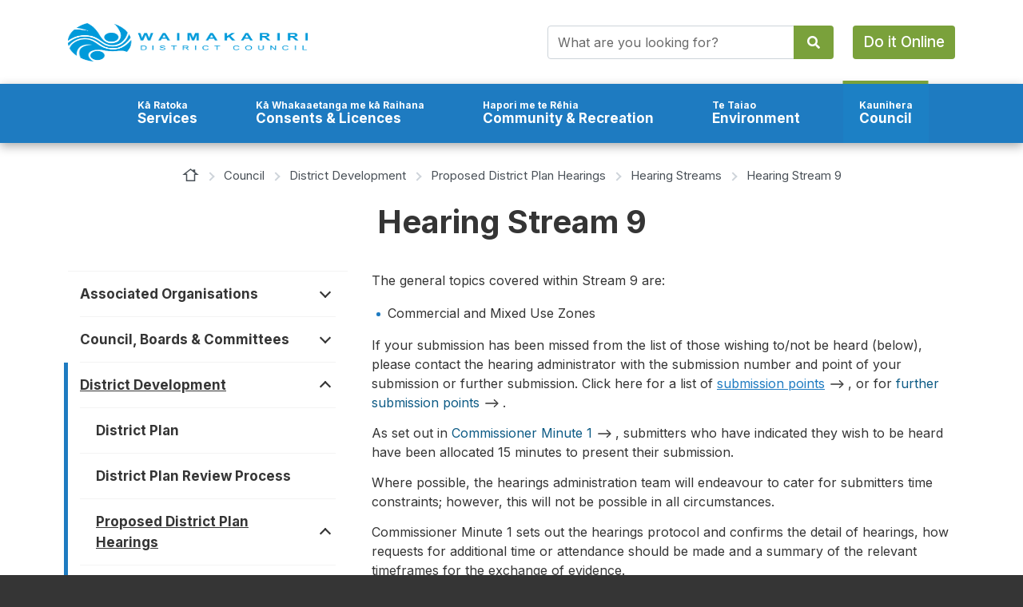

--- FILE ---
content_type: text/html; charset=utf-8
request_url: https://www.waimakariri.govt.nz/council/district-development/proposed-district-plan-hearings/hearing-streams/hearing-stream-9
body_size: 17637
content:
<!doctype html>
<html lang="en">
    
<head>
    
    
    

    
    
    

        














<title>Hearing Stream 9 | Waimakariri District Council</title>

<!-- Misc Metadata -->
<meta charset="utf-8">
<meta name="apple-mobile-web-app-capable" content="yes">
<meta name="viewport" content="width=device-width, initial-scale=1.0, maximum-scale=1.0, minimum-scale=1.0">
<meta http-equiv="X-UA-Compatible" content="IE=edge,chrome=1">

<!-- Global Default Metadata -->
<meta name="dcterms.title"      content="Hearing Stream 9">
<meta name="dcterms.creator"    content="Waimakariri District Council">
<meta name="dcterms.created"    content="2023-12-06T11:08:11+13:00">
<meta name="dcterms.modified"   content="2024-10-04T15:29:34+13:00">
<meta name="dcterms.issued"     content="2023-12-12T15:11:36+13:00">
<meta name="dcterms.format"     content="HTML">
<meta name="dcterms.identifier" content="https://www.waimakariri.govt.nz/council/district-development/proposed-district-plan-hearings/hearing-streams/hearing-stream-9">

<!-- Custom Metadata -->

<!-- Page //-->

<!-- SEO //-->
<meta name="description" content="" />

<!-- Alerts //-->
<meta name="pageSpecificAlerts" content="" />

<!-- Document information //-->
<meta name="docType" content="" />
<meta name="assetType" content="page_standard" />

<!-- Review Dates //-->
<meta name="NextReviewDate" content="2024-12-12 15:11:41" />
<meta name="NextReviewDateContact" content="" />
<meta name="sendReviewEmail" content="yes" />

<!-- Page Info //-->
<meta name="keywords" content="" />
<meta name="publishedDate" content="2026-01-01 00:00:00" />
<meta name="updatedDate" content="2026-01-01 00:00:00" />

<!-- cardBanner //-->
<meta name="cardImage" content="" />

<!-- Banner //-->
<meta name="bannerImage" content="" />
<meta name="bannerPosition" content="" />
<meta name="bannerTitle" content="" />
<meta name="bannerText" content="" />
<meta name="bannerSearch" content="no" />
<meta name="bannerLogo" content="" />



<!-- Google+ Schema.org Data | https://developers.google.com/+/web/snippet/article-rendering -->
<meta itemprop="name" content="Hearing Stream 9" />
<meta itemprop="description" content="" />
<meta itemprop="image" content="" />

<!-- Twitter Card Data | https://dev.twitter.com/cards/types/summary -->
<meta name="twitter:card" content="summary" />
<!--meta name="twitter:site" content="@{ENTER TWITTER USERNAME HERE}" /-->
<meta name="twitter:title" content="Hearing Stream 9" />
<meta name="twitter:description" content="" />
<meta name="twitter:image" content="" />

<!-- Open Graph Data | http://ogp.me/ -->
<meta property="og:title" content="Hearing Stream 9" />
<meta property="og:type" content="website" />
<meta property="og:url" content="https://www.waimakariri.govt.nz/council/district-development/proposed-district-plan-hearings/hearing-streams/hearing-stream-9" />
<meta property="og:image" content="" />
<meta property="og:description" content="" />
<meta property="og:site_name" content="Waimakariri District Council" />
<meta property="article:published_time" content="2023-12-12T15:11:36+13:00" />
<meta property="article:modified_time" content="2024-10-04T15:29:34+13:00" />
<meta property="article:tag" content="" />

<meta name="theme-color" content="#027E8C">

<!-- Stylesheets -->
<link rel="apple-touch-icon" href="https://www.waimakariri.govt.nz/__data/assets/image/0017/114191/waimakariri-favicon-nobg.png">
<link rel="shortcut icon" type="image/x-icon" href="https://www.waimakariri.govt.nz/__data/assets/image/0017/114191/waimakariri-favicon-nobg.png"/>

<!-- Stylesheets -->
<link href="https://www.waimakariri.govt.nz/__data/assets/git_bridge/0016/113911/dist/main.css?h=21d6f96" rel="stylesheet">
 
    

    
    
    
    
    
    <!-- Google Tag Manager -->
    <script>(function(w,d,s,l,i){w[l]=w[l]||[];w[l].push({'gtm.start':
    new Date().getTime(),event:'gtm.js'});var f=d.getElementsByTagName(s)[0],
    j=d.createElement(s),dl=l!='dataLayer'?'&l='+l:'';j.async=true;j.src=
    'https://www.googletagmanager.com/gtm.js?id='+i+dl;f.parentNode.insertBefore(j,f);
    })(window,document,'script','dataLayer','GTM-5F69PBB');</script>
<!-- End Google Tag Manager -->

<!-- Facebook Pixel Code -->
    <script>
        !function(f,b,e,v,n,t,s)
        {if(f.fbq)return;n=f.fbq=function(){n.callMethod?
        n.callMethod.apply(n,arguments):n.queue.push(arguments)};
        if(!f._fbq)f._fbq=n;n.push=n;n.loaded=!0;n.version='2.0';
        n.queue=[];t=b.createElement(e);t.async=!0;
        t.src=v;s=b.getElementsByTagName(e)[0];
        s.parentNode.insertBefore(t,s)}(window, document,'script',
        'https://connect.facebook.net/en_US/fbevents.js');
        fbq('init', '599849364479311');
        fbq('track', 'PageView');
    </script>
    <noscript><img height="1" width="1" style="display:none" src="https://www.facebook.com/tr?id=599849364479311&ev=PageView&noscript=1"/></noscript>
<!-- End Facebook Pixel Code -->


<!--
  Running Squiz Matrix
  Developed by Squiz - http://www.squiz.net
  Squiz, Squiz Matrix, MySource, MySource Matrix and Squiz.net are registered Trademarks of Squiz Pty Ltd
  Page generated: 23 January 2026 02:53:12
-->


</head>

<body class="has-sidebar">
    
    
    <!-- Google Tag Manager (noscript) -->
<noscript><iframe src="https://www.googletagmanager.com/ns.html?id=GTM-5F69PBB"
height="0" width="0" style="display:none;visibility:hidden"></iframe></noscript>
<!-- End Google Tag Manager (noscript) -->
    
    <!-- Body start -->
        
<!-- Google Tag Manager (noscript) -->
<noscript><iframe src="https://www.googletagmanager.com/ns.html?id=GTM-5F69PBB" height="0" width="0" style="display:none;visibility:hidden"></iframe></noscript>
<!-- End Google Tag Manager (noscript) -->

<!--noindex-->
<!--  -->

<div class="global-alerts global-alerts--hidden">
  <h1 class="sr-only">Alerts</h1>

  <button class="global-alerts__toggle global-alerts__toggle--visible">
    <i class="fas fa-exclamation"></i>
    <span class="sr-only">Toggle alerts</span>
  </button>
  



</div>
<!--endnoindex-->

<!--noindex-->
<!-- header https://www.waimakariri.govt.nz/_designs/includes/header-content/_nocache?esi_include=header&site_asset=113950&esi_frontend_asset_lineage=,113950,115606,118667,137013,137171,150864,&SQ_ASSET_CONTENTS_RAW -->


        
            





<header class="smp-header" role="banner">
  

  
      <div class="smp-header__upper">
      <div class="container"><div class="smp-header-tip__accessibility">
                  <div class="smp-header-tip__accessibility-skip js-header-skip">
                      <a href="#main">Skip navigation</a>
                  </div>
                  <div class="smp-header-tip__accessibility-tip js-header-tip">
                      <span>Use space to open navigation items</span>
                  </div>
              </div><div class="d-flex align-items-center justify-content-between">
                  <div class="smp-header__logo">
                      <a href="https://www.waimakariri.govt.nz">
                          <img src="https://www.waimakariri.govt.nz/__data/assets/image/0022/116554/wdc_logo_hor_col_transparent.png" width="2802" height="705" alt="Site Logo">
                          <span class="sr-only">Site Logo</span>
                      </a>
                  </div><div class="smp-header__right d-flex align-items-center align-content-center justify-content-end">
                      <button class="smp-header__mobile-btn smp-js-smpmobile-btn" aria-controls="smp-header-menu__mobile">
                          <span></span>
                          <span></span>
                          <span></span>
                          <span class="sr-only">Open/Close Menu Button</span>
                      </button>

                    <div class="d-flex global-desktop-search-bar">
                    <div class="smp-navigation-secondary">
                        <div class="smp-navigation-secondary__search-input">
                            
                            <form action="https://www.waimakariri.govt.nz/search" method="get" class="d-flex align-items-stretch justify-content-between flex-nowrap">
                                <label class="sr-only" for="header-search__query">Search query</label>
                                <input class="smp-navigation-secondary__signup form-control" type="text" name="query" value="" placeholder="What are you looking for?" id="header-search__query">
                                    <span class="input-group-append">
                                        <button type="submit" class="btn btn-outline-secondary ms-n5">
                                            <i class="fa fa-search"></i>
                                        </button>
                                    </span>
                            </form>
                            <a href="https://www.waimakariri.govt.nz/services/online-services" class="btn btn-pay-now ml-4">Do it Online</a>
                        </div>
                    </div>
                </div></div></div></div></div>


  <div class="smp-header__lower">
    
    
<div class="smp-header-search">
  <div class="container">
    <div class="row">
      <div class="col-12">
        
        <form
          action="https://www.waimakariri.govt.nz/search"
          method="get"
          class="d-flex align-items-stretch justify-content-between flex-nowrap"
        >
          <label class="sr-only" for="queries_all_query">Search query</label>
          <input
            class="smp-navigation-secondary__signup form-control"
            type="text"
            name="query"
            value=""
            placeholder="What are you looking for?"
            id="mobile-header-search__query"
          />
          <span class="input-group-append">
            <button type="submit" class="btn btn-outline-secondary ms-n5">
              <i class="fa fa-search"></i>
            </button>
          </span>
        </form>
      </div>
    </div>
  </div>
</div>


    
    <nav class="smp-navigation-dropdown" role="navigation">
      <div class="smp-navigation-dropdown__inner d-flex flex-wrap">
        
        
          <ul class="nav">
            <li class="nav-item nav-item--has-children">
      
              <li class="nav-item nav-item--has-children ">
                  <div class="smp-navigation-dropdown__item-title">
                      <div class="smp-navigation-dropdown__item-inner smp-navigation-dropdown__item-inner--wide">
                          <a class="nav-link" href="/services"><span class="nav-link--te-reo">Kā Ratoka</span> Services</a>
                          <button class="nav-toggle"><span class="sr-only">Open/Close Sub Navigation</span></button>
                      </div>
                  </div>
          
                    <div class="smp-navigation-dropdown__sub-outer" aria-expanded="false">
                        <div class="col-sm-12 pr-0 col-lg-4 smp-navigation-dropdown__cards">
                            <div class="nav-item__inner">Services</div>
                                <div class="smp-tiles-nav-outer">
                        
                                <div class="smp-tiles-nav mb-lg-4 d-none d-lg-block">
                                    <a href="https://www.waimakariri.govt.nz/_media/links/featured-items/services/rates">
                                        <div class="smp-tiles-nav__title">Rates</div>
                                        <div class="smp-tiles-nav__lower">
                                            <div class="d-flex justify-content-end">
                                                <svg xmlns="http://www.w3.org/2000/svg" width="13" height="24" viewBox="0 0 13.1 23.4">
                                                    <path fill="currentColor" d="M13.1,11.7l-1-1L1.4,0,0,1.4,9.3,10.7l1.06,1-1.06,1L0,22l1.4,1.4L12.1,12.7l1-1Z"></path>
                                                </svg>
                                            </div>
                                        </div>
                                    </a>
                                </div>
    
                                <div class="smp-tiles-nav mb-lg-4 d-lg-none">
                                    <a class="d-flex" href="https://www.waimakariri.govt.nz/_media/links/featured-items/services/rates">Rates
                                        <svg class="ml-auto" fill="#1e7bc1" xmlns="http://www.w3.org/2000/svg" width="13" height="20" viewBox="0 0 13.1 23.4">
                                            <path fill="currentColor" d="M13.1,11.7l-1-1L1.4,0,0,1.4,9.3,10.7l1.06,1-1.06,1L0,22l1.4,1.4L12.1,12.7l1-1Z"></path>
                                        </svg>
                                    </a>
                                </div>
                            
                                <div class="smp-tiles-nav mb-lg-4 d-none d-lg-block">
                                    <a href="https://www.waimakariri.govt.nz/services/rubbish,-recycling-and-organics/kerbside-collections">
                                        <div class="smp-tiles-nav__title">Kerbside Collections</div>
                                        <div class="smp-tiles-nav__lower">
                                            <div class="d-flex justify-content-end">
                                                <svg xmlns="http://www.w3.org/2000/svg" width="13" height="24" viewBox="0 0 13.1 23.4">
                                                    <path fill="currentColor" d="M13.1,11.7l-1-1L1.4,0,0,1.4,9.3,10.7l1.06,1-1.06,1L0,22l1.4,1.4L12.1,12.7l1-1Z"></path>
                                                </svg>
                                            </div>
                                        </div>
                                    </a>
                                </div>
    
                                <div class="smp-tiles-nav mb-lg-4 d-lg-none">
                                    <a class="d-flex" href="https://www.waimakariri.govt.nz/services/rubbish,-recycling-and-organics/kerbside-collections">Kerbside Collections
                                        <svg class="ml-auto" fill="#1e7bc1" xmlns="http://www.w3.org/2000/svg" width="13" height="20" viewBox="0 0 13.1 23.4">
                                            <path fill="currentColor" d="M13.1,11.7l-1-1L1.4,0,0,1.4,9.3,10.7l1.06,1-1.06,1L0,22l1.4,1.4L12.1,12.7l1-1Z"></path>
                                        </svg>
                                    </a>
                                </div>
                            </div></div>
                        <div class="smp-navigation-dropdown__sub-inner">
                            <ul>
                            <li class="nav-item__sub nav-item__sub--has-children  ">
                                    <div class="smp-navigation-dropdown__item-inner">
                                    <a href="/services/businesses">Businesses &amp; Town Centres</a>

                                    
                                        <button class="nav-toggle-sub">
                                            <svg fill="#1e7bc1" xmlns="http://www.w3.org/2000/svg" width="13" height="24" viewBox="0 0 13.1 23.4">
                                                <path fill="currentColor" d="M13.1,11.7l-1-1L1.4,0,0,1.4,9.3,10.7l1.06,1-1.06,1L0,22l1.4,1.4L12.1,12.7l1-1Z"></path>
                                            </svg>
                                            <span class="sr-only">Open/Close Sub Navigation</span>
                                        </button>
                                    </div>
                        
                                <div class="smp-navigation-dropdown__super-sub-outer" aria-expanded="false">
                                    <div class="smp-navigation-dropdown__super-sub-inner">
                                        <ul>
                            
                                    <li><a href="https://www.waimakariri.govt.nz/services/businesses/district-development-strategy">District Development Strategy</a></li>
                                
                                    <li><a href="https://www.waimakariri.govt.nz/services/businesses/kaiapoi-town-centre">Kaiapoi Town Centre Plan</a></li>
                                
                                    <li><a href="https://www.waimakariri.govt.nz/services/businesses/oxford-town-centre-strategy">Oxford Town Centre Strategy</a></li>
                                
                                    <li><a href="https://www.waimakariri.govt.nz/services/businesses/rangiora-town-centre">Rangiora Town Centre Strategy</a></li>
                                
                                    <li><a href="https://www.waimakariri.govt.nz/services/businesses/taking-care-of-business">Support for Businesses</a></li>
                                
                                    <li><a href="https://www.waimakariri.govt.nz/services/businesses/woodendpegasus-area-strategy">Woodend &amp; Pegasus Area Strategy</a></li>
                                
                                    <li><a href="https://www.waimakariri.govt.nz/services/businesses/visitor-marketing-strategy">Visitor Marketing Strategy</a></li>
                                
                                    <li><a href="https://www.waimakariri.govt.nz/services/businesses/economic-development-strategy">Economic Development Strategy</a></li>
                                
                                        </ul>
                                    </div>
                                </div>
                            </li>
                            <li class="nav-item__sub nav-item__sub--has-children  ">
                                    <div class="smp-navigation-dropdown__item-inner">
                                    <a href="/services/cemeteries">Cemeteries</a>

                                    
                                        <button class="nav-toggle-sub">
                                            <svg fill="#1e7bc1" xmlns="http://www.w3.org/2000/svg" width="13" height="24" viewBox="0 0 13.1 23.4">
                                                <path fill="currentColor" d="M13.1,11.7l-1-1L1.4,0,0,1.4,9.3,10.7l1.06,1-1.06,1L0,22l1.4,1.4L12.1,12.7l1-1Z"></path>
                                            </svg>
                                            <span class="sr-only">Open/Close Sub Navigation</span>
                                        </button>
                                    </div>
                        
                                <div class="smp-navigation-dropdown__super-sub-outer" aria-expanded="false">
                                    <div class="smp-navigation-dropdown__super-sub-inner">
                                        <ul>
                            
                                    <li><a href="https://www.waimakariri.govt.nz/services/cemeteries/cemetery-locations">Cemetery Locations</a></li>
                                
                                    <li><a href="https://www.waimakariri.govt.nz/services/cemeteries/cemeteries-search">Cemeteries Search</a></li>
                                
                                        </ul>
                                    </div>
                                </div>
                            </li>
                            <li class="nav-item__sub nav-item__sub--has-children  ">
                                    <div class="smp-navigation-dropdown__item-inner">
                                    <a href="/services/council-housing">Council Housing</a>

                                    
                                    </div>
                        </li>
                            <li class="nav-item__sub nav-item__sub--has-children  ">
                                    <div class="smp-navigation-dropdown__item-inner">
                                    <a href="/services/dogs-and-other-animals">Dogs &amp; Other Animals</a>

                                    
                                        <button class="nav-toggle-sub">
                                            <svg fill="#1e7bc1" xmlns="http://www.w3.org/2000/svg" width="13" height="24" viewBox="0 0 13.1 23.4">
                                                <path fill="currentColor" d="M13.1,11.7l-1-1L1.4,0,0,1.4,9.3,10.7l1.06,1-1.06,1L0,22l1.4,1.4L12.1,12.7l1-1Z"></path>
                                            </svg>
                                            <span class="sr-only">Open/Close Sub Navigation</span>
                                        </button>
                                    </div>
                        
                                <div class="smp-navigation-dropdown__super-sub-outer" aria-expanded="false">
                                    <div class="smp-navigation-dropdown__super-sub-inner">
                                        <ul>
                            
                                    <li><a href="https://www.waimakariri.govt.nz/services/dogs-and-other-animals/dogs">Dogs</a></li>
                                
                                    <li><a href="https://www.waimakariri.govt.nz/services/dogs-and-other-animals/keeping-bees-poultry-and-other-animals">Keeping Bees, Poultry &amp; Other Animals</a></li>
                                
                                    <li><a href="https://www.waimakariri.govt.nz/services/dogs-and-other-animals/livestock">Livestock</a></li>
                                
                                        </ul>
                                    </div>
                                </div>
                            </li>
                            <li class="nav-item__sub nav-item__sub--has-children  ">
                                    <div class="smp-navigation-dropdown__item-inner">
                                    <a href="/services/emergencies-and-recovery">Emergencies &amp; Recovery</a>

                                    
                                        <button class="nav-toggle-sub">
                                            <svg fill="#1e7bc1" xmlns="http://www.w3.org/2000/svg" width="13" height="24" viewBox="0 0 13.1 23.4">
                                                <path fill="currentColor" d="M13.1,11.7l-1-1L1.4,0,0,1.4,9.3,10.7l1.06,1-1.06,1L0,22l1.4,1.4L12.1,12.7l1-1Z"></path>
                                            </svg>
                                            <span class="sr-only">Open/Close Sub Navigation</span>
                                        </button>
                                    </div>
                        
                                <div class="smp-navigation-dropdown__super-sub-outer" aria-expanded="false">
                                    <div class="smp-navigation-dropdown__super-sub-inner">
                                        <ul>
                            
                                    <li><a href="https://www.waimakariri.govt.nz/services/emergencies-and-recovery/waimakariri-civil-defence">Emergency Management</a></li>
                                
                                    <li><a href="https://www.waimakariri.govt.nz/services/emergencies-and-recovery/get-involved">Get Involved</a></li>
                                
                                    <li><a href="https://www.waimakariri.govt.nz/services/emergencies-and-recovery/get-ready">Get Ready</a></li>
                                
                                    <li><a href="https://www.waimakariri.govt.nz/services/emergencies-and-recovery/fire-and-emergency-new-zealand">Fire and Emergency New Zealand</a></li>
                                
                                    <li><a href="https://www.waimakariri.govt.nz/services/emergencies-and-recovery/north-canterbury-rural-support-trust">North Canterbury Rural Support Trust</a></li>
                                
                                    <li><a href="https://www.waimakariri.govt.nz/services/emergencies-and-recovery/north-canterbury-neighbourhood-support">North Canterbury Neighbourhood Support</a></li>
                                
                                        </ul>
                                    </div>
                                </div>
                            </li>
                            <li class="nav-item__sub nav-item__sub--has-children  ">
                                    <div class="smp-navigation-dropdown__item-inner">
                                    <a href="/services/fees-and-charges">Fees &amp; Charges</a>

                                    
                                    </div>
                        </li>
                            <li class="nav-item__sub nav-item__sub--has-children  ">
                                    <div class="smp-navigation-dropdown__item-inner">
                                    <a href="/services/online-services">Online Services</a>

                                    
                                    </div>
                        </li>
                            <li class="nav-item__sub nav-item__sub--has-children  ">
                                    <div class="smp-navigation-dropdown__item-inner">
                                    <a href="/services/parking-and-transport">Parking</a>

                                    
                                        <button class="nav-toggle-sub">
                                            <svg fill="#1e7bc1" xmlns="http://www.w3.org/2000/svg" width="13" height="24" viewBox="0 0 13.1 23.4">
                                                <path fill="currentColor" d="M13.1,11.7l-1-1L1.4,0,0,1.4,9.3,10.7l1.06,1-1.06,1L0,22l1.4,1.4L12.1,12.7l1-1Z"></path>
                                            </svg>
                                            <span class="sr-only">Open/Close Sub Navigation</span>
                                        </button>
                                    </div>
                        
                                <div class="smp-navigation-dropdown__super-sub-outer" aria-expanded="false">
                                    <div class="smp-navigation-dropdown__super-sub-inner">
                                        <ul>
                            
                                    <li><a href="https://www.waimakariri.govt.nz/services/parking-and-transport/parking-ticket-explanation">Parking Ticket Explanation</a></li>
                                
                                        </ul>
                                    </div>
                                </div>
                            </li>
                            <li class="nav-item__sub nav-item__sub--has-children  ">
                                    <div class="smp-navigation-dropdown__item-inner">
                                    <a href="/services/rates">Rates</a>

                                    
                                        <button class="nav-toggle-sub">
                                            <svg fill="#1e7bc1" xmlns="http://www.w3.org/2000/svg" width="13" height="24" viewBox="0 0 13.1 23.4">
                                                <path fill="currentColor" d="M13.1,11.7l-1-1L1.4,0,0,1.4,9.3,10.7l1.06,1-1.06,1L0,22l1.4,1.4L12.1,12.7l1-1Z"></path>
                                            </svg>
                                            <span class="sr-only">Open/Close Sub Navigation</span>
                                        </button>
                                    </div>
                        
                                <div class="smp-navigation-dropdown__super-sub-outer" aria-expanded="false">
                                    <div class="smp-navigation-dropdown__super-sub-inner">
                                        <ul>
                            
                                    <li><a href="https://www.waimakariri.govt.nz/services/rates/paying-your-rates">Paying Your Rates</a></li>
                                
                                    <li><a href="https://www.waimakariri.govt.nz/services/rates/rates-factors-explained">Rates Factors Explained</a></li>
                                
                                    <li><a href="https://www.waimakariri.govt.nz/services/rates/rates-rebates">Rates Rebates</a></li>
                                
                                        </ul>
                                    </div>
                                </div>
                            </li>
                            <li class="nav-item__sub nav-item__sub--has-children  ">
                                    <div class="smp-navigation-dropdown__item-inner">
                                    <a href="/services/roads-and-transport">Roads &amp; Transport</a>

                                    
                                        <button class="nav-toggle-sub">
                                            <svg fill="#1e7bc1" xmlns="http://www.w3.org/2000/svg" width="13" height="24" viewBox="0 0 13.1 23.4">
                                                <path fill="currentColor" d="M13.1,11.7l-1-1L1.4,0,0,1.4,9.3,10.7l1.06,1-1.06,1L0,22l1.4,1.4L12.1,12.7l1-1Z"></path>
                                            </svg>
                                            <span class="sr-only">Open/Close Sub Navigation</span>
                                        </button>
                                    </div>
                        
                                <div class="smp-navigation-dropdown__super-sub-outer" aria-expanded="false">
                                    <div class="smp-navigation-dropdown__super-sub-inner">
                                        <ul>
                            
                                    <li><a href="https://www.waimakariri.govt.nz/services/roads-and-transport/getting-around">Getting Around</a></li>
                                
                                    <li><a href="https://www.waimakariri.govt.nz/services/roads-and-transport/driving-safely">Driving in our District</a></li>
                                
                                    <li><a href="https://www.waimakariri.govt.nz/services/roads-and-transport/road-safety">Road Safety</a></li>
                                
                                    <li><a href="https://www.waimakariri.govt.nz/services/roads-and-transport/roading-projects">Roading Projects</a></li>
                                
                                    <li><a href="https://www.waimakariri.govt.nz/services/roads-and-transport/road-closures">Road Closures</a></li>
                                
                                    <li><a href="https://www.waimakariri.govt.nz/services/roads-and-transport/reporting-faults-issues">Roadside Maintenance and Use</a></li>
                                
                                    <li><a href="https://www.waimakariri.govt.nz/services/roads-and-transport/working-on-our-roads2">Working on Our Roads</a></li>
                                
                                        </ul>
                                    </div>
                                </div>
                            </li>
                            <li class="nav-item__sub nav-item__sub--has-children  ">
                                    <div class="smp-navigation-dropdown__item-inner">
                                    <a href="/services/rubbish,-recycling-and-organics">Rubbish, Recycling &amp; Organics</a>

                                    
                                        <button class="nav-toggle-sub">
                                            <svg fill="#1e7bc1" xmlns="http://www.w3.org/2000/svg" width="13" height="24" viewBox="0 0 13.1 23.4">
                                                <path fill="currentColor" d="M13.1,11.7l-1-1L1.4,0,0,1.4,9.3,10.7l1.06,1-1.06,1L0,22l1.4,1.4L12.1,12.7l1-1Z"></path>
                                            </svg>
                                            <span class="sr-only">Open/Close Sub Navigation</span>
                                        </button>
                                    </div>
                        
                                <div class="smp-navigation-dropdown__super-sub-outer" aria-expanded="false">
                                    <div class="smp-navigation-dropdown__super-sub-inner">
                                        <ul>
                            
                                    <li><a href="https://www.waimakariri.govt.nz/services/rubbish,-recycling-and-organics/kerbside-collections">Kerbside Collections</a></li>
                                
                                    <li><a href="https://www.waimakariri.govt.nz/services/rubbish,-recycling-and-organics/reducing-your-waste">Reducing Your Waste</a></li>
                                
                                    <li><a href="https://www.waimakariri.govt.nz/services/rubbish,-recycling-and-organics/transfer-stations">Transfer Stations</a></li>
                                
                                        </ul>
                                    </div>
                                </div>
                            </li>
                            <li class="nav-item__sub nav-item__sub--has-children  ">
                                    <div class="smp-navigation-dropdown__item-inner">
                                    <a href="/services/3-waters">3 Waters</a>

                                    
                                        <button class="nav-toggle-sub">
                                            <svg fill="#1e7bc1" xmlns="http://www.w3.org/2000/svg" width="13" height="24" viewBox="0 0 13.1 23.4">
                                                <path fill="currentColor" d="M13.1,11.7l-1-1L1.4,0,0,1.4,9.3,10.7l1.06,1-1.06,1L0,22l1.4,1.4L12.1,12.7l1-1Z"></path>
                                            </svg>
                                            <span class="sr-only">Open/Close Sub Navigation</span>
                                        </button>
                                    </div>
                        
                                <div class="smp-navigation-dropdown__super-sub-outer" aria-expanded="false">
                                    <div class="smp-navigation-dropdown__super-sub-inner">
                                        <ul>
                            
                                    <li><a href="https://www.waimakariri.govt.nz/services/3-waters/stormwater-and-drainage">Stormwater &amp; Drainage</a></li>
                                
                                    <li><a href="https://www.waimakariri.govt.nz/services/3-waters/wastewater">Wastewater</a></li>
                                
                                    <li><a href="https://www.waimakariri.govt.nz/services/3-waters/water-supply">Water Supply</a></li>
                                
                                        </ul>
                                    </div>
                                </div>
                            </li></ul></div></div></li>
              <li class="nav-item nav-item--has-children ">
                  <div class="smp-navigation-dropdown__item-title">
                      <div class="smp-navigation-dropdown__item-inner smp-navigation-dropdown__item-inner--wide">
                          <a class="nav-link" href="/consents-and-licences"><span class="nav-link--te-reo">Kā Whakaaetanga me kā Raihana</span> Consents &amp; Licences</a>
                          <button class="nav-toggle"><span class="sr-only">Open/Close Sub Navigation</span></button>
                      </div>
                  </div>
          
                    <div class="smp-navigation-dropdown__sub-outer" aria-expanded="false">
                        <div class="col-sm-12 pr-0 col-lg-4 smp-navigation-dropdown__cards">
                            <div class="nav-item__inner">Consents &amp; Licences</div>
                                <div class="smp-tiles-nav-outer">
                        
                                <div class="smp-tiles-nav mb-lg-4 d-none d-lg-block">
                                    <a href="https://www.waimakariri.govt.nz/consents-and-licences/forms-a-to-z">
                                        <div class="smp-tiles-nav__title">Application Forms A to Z</div>
                                        <div class="smp-tiles-nav__lower">
                                            <div class="d-flex justify-content-end">
                                                <svg xmlns="http://www.w3.org/2000/svg" width="13" height="24" viewBox="0 0 13.1 23.4">
                                                    <path fill="currentColor" d="M13.1,11.7l-1-1L1.4,0,0,1.4,9.3,10.7l1.06,1-1.06,1L0,22l1.4,1.4L12.1,12.7l1-1Z"></path>
                                                </svg>
                                            </div>
                                        </div>
                                    </a>
                                </div>
    
                                <div class="smp-tiles-nav mb-lg-4 d-lg-none">
                                    <a class="d-flex" href="https://www.waimakariri.govt.nz/consents-and-licences/forms-a-to-z">Application Forms A to Z
                                        <svg class="ml-auto" fill="#1e7bc1" xmlns="http://www.w3.org/2000/svg" width="13" height="20" viewBox="0 0 13.1 23.4">
                                            <path fill="currentColor" d="M13.1,11.7l-1-1L1.4,0,0,1.4,9.3,10.7l1.06,1-1.06,1L0,22l1.4,1.4L12.1,12.7l1-1Z"></path>
                                        </svg>
                                    </a>
                                </div>
                            
                                <div class="smp-tiles-nav mb-lg-4 d-none d-lg-block">
                                    <a href="https://www.waimakariri.govt.nz/consents-and-licences/building-consents-and-information/building-consents">
                                        <div class="smp-tiles-nav__title">Building Consents</div>
                                        <div class="smp-tiles-nav__lower">
                                            <div class="d-flex justify-content-end">
                                                <svg xmlns="http://www.w3.org/2000/svg" width="13" height="24" viewBox="0 0 13.1 23.4">
                                                    <path fill="currentColor" d="M13.1,11.7l-1-1L1.4,0,0,1.4,9.3,10.7l1.06,1-1.06,1L0,22l1.4,1.4L12.1,12.7l1-1Z"></path>
                                                </svg>
                                            </div>
                                        </div>
                                    </a>
                                </div>
    
                                <div class="smp-tiles-nav mb-lg-4 d-lg-none">
                                    <a class="d-flex" href="https://www.waimakariri.govt.nz/consents-and-licences/building-consents-and-information/building-consents">Building Consents
                                        <svg class="ml-auto" fill="#1e7bc1" xmlns="http://www.w3.org/2000/svg" width="13" height="20" viewBox="0 0 13.1 23.4">
                                            <path fill="currentColor" d="M13.1,11.7l-1-1L1.4,0,0,1.4,9.3,10.7l1.06,1-1.06,1L0,22l1.4,1.4L12.1,12.7l1-1Z"></path>
                                        </svg>
                                    </a>
                                </div>
                            </div></div>
                        <div class="smp-navigation-dropdown__sub-inner">
                            <ul>
                            <li class="nav-item__sub nav-item__sub--has-children  ">
                                    <div class="smp-navigation-dropdown__item-inner">
                                    <a href="/consents-and-licences/forms-a-to-z">Application Forms A to Z</a>

                                    
                                    </div>
                        </li>
                            <li class="nav-item__sub nav-item__sub--has-children  ">
                                    <div class="smp-navigation-dropdown__item-inner">
                                    <a href="/consents-and-licences/alcohol-licensing">Alcohol Licensing</a>

                                    
                                        <button class="nav-toggle-sub">
                                            <svg fill="#1e7bc1" xmlns="http://www.w3.org/2000/svg" width="13" height="24" viewBox="0 0 13.1 23.4">
                                                <path fill="currentColor" d="M13.1,11.7l-1-1L1.4,0,0,1.4,9.3,10.7l1.06,1-1.06,1L0,22l1.4,1.4L12.1,12.7l1-1Z"></path>
                                            </svg>
                                            <span class="sr-only">Open/Close Sub Navigation</span>
                                        </button>
                                    </div>
                        
                                <div class="smp-navigation-dropdown__super-sub-outer" aria-expanded="false">
                                    <div class="smp-navigation-dropdown__super-sub-inner">
                                        <ul>
                            
                                    <li><a href="https://www.waimakariri.govt.nz/consents-and-licences/alcohol-licensing/alcohol-license-forms">Apply for Alcohol Licence</a></li>
                                
                                    <li><a href="https://www.waimakariri.govt.nz/consents-and-licences/alcohol-licensing/alcohol-control-bylaw">Alcohol Control Bylaw</a></li>
                                
                                    <li><a href="https://www.waimakariri.govt.nz/consents-and-licences/alcohol-licensing/district-licencing-committee">District Licencing Committee</a></li>
                                
                                    <li><a href="https://www.waimakariri.govt.nz/consents-and-licences/alcohol-licensing/public-notices-applications-and-decisions">Public Notices - Applications &amp; Decisions</a></li>
                                
                                        </ul>
                                    </div>
                                </div>
                            </li>
                            <li class="nav-item__sub nav-item__sub--has-children  ">
                                    <div class="smp-navigation-dropdown__item-inner">
                                    <a href="/consents-and-licences/book-a-reserve">Book a Reserve</a>

                                    
                                    </div>
                        </li>
                            <li class="nav-item__sub nav-item__sub--has-children  ">
                                    <div class="smp-navigation-dropdown__item-inner">
                                    <a href="/consents-and-licences/building-consents-and-information">Building Consents &amp; Information</a>

                                    
                                        <button class="nav-toggle-sub">
                                            <svg fill="#1e7bc1" xmlns="http://www.w3.org/2000/svg" width="13" height="24" viewBox="0 0 13.1 23.4">
                                                <path fill="currentColor" d="M13.1,11.7l-1-1L1.4,0,0,1.4,9.3,10.7l1.06,1-1.06,1L0,22l1.4,1.4L12.1,12.7l1-1Z"></path>
                                            </svg>
                                            <span class="sr-only">Open/Close Sub Navigation</span>
                                        </button>
                                    </div>
                        
                                <div class="smp-navigation-dropdown__super-sub-outer" aria-expanded="false">
                                    <div class="smp-navigation-dropdown__super-sub-inner">
                                        <ul>
                            
                                    <li><a href="https://www.waimakariri.govt.nz/consents-and-licences/building-consents-and-information/before-you-build">Before You Build</a></li>
                                
                                    <li><a href="https://www.waimakariri.govt.nz/consents-and-licences/building-consents-and-information/building-consents">Building Consents</a></li>
                                
                                    <li><a href="https://www.waimakariri.govt.nz/consents-and-licences/building-consents-and-information/building-inspections">Building Inspections</a></li>
                                
                                    <li><a href="https://www.waimakariri.govt.nz/consents-and-licences/building-consents-and-information/code-compliance-certificate">Code Compliance Certificate</a></li>
                                
                                    <li><a href="https://www.waimakariri.govt.nz/consents-and-licences/building-consents-and-information/ongoing-compliance-and-regulation">Ongoing Compliance &amp; Regulation</a></li>
                                
                                    <li><a href="https://www.waimakariri.govt.nz/consents-and-licences/building-consents-and-information/swimming-pools-and-barriers">Swimming Pools &amp; Barriers</a></li>
                                
                                        </ul>
                                    </div>
                                </div>
                            </li>
                            <li class="nav-item__sub nav-item__sub--has-children  ">
                                    <div class="smp-navigation-dropdown__item-inner">
                                    <a href="/consents-and-licences/bylaws-and-policies">Bylaws &amp; Policies</a>

                                    
                                    </div>
                        </li>
                            <li class="nav-item__sub nav-item__sub--has-children  ">
                                    <div class="smp-navigation-dropdown__item-inner">
                                    <a href="/consents-and-licences/district-plan">District Plan Changes</a>

                                    
                                    </div>
                        </li>
                            <li class="nav-item__sub nav-item__sub--has-children  ">
                                    <div class="smp-navigation-dropdown__item-inner">
                                    <a href="/consents-and-licences/dog-registration">Dog Registration</a>

                                    
                                    </div>
                        </li>
                            <li class="nav-item__sub nav-item__sub--has-children  ">
                                    <div class="smp-navigation-dropdown__item-inner">
                                    <a href="/consents-and-licences/engineering-code-of-practice">Engineering Code of Practice</a>

                                    
                                    </div>
                        </li>
                            <li class="nav-item__sub nav-item__sub--has-children  ">
                                    <div class="smp-navigation-dropdown__item-inner">
                                    <a href="/consents-and-licences/food-safety-and-premises">Food Safety &amp; Registration</a>

                                    
                                        <button class="nav-toggle-sub">
                                            <svg fill="#1e7bc1" xmlns="http://www.w3.org/2000/svg" width="13" height="24" viewBox="0 0 13.1 23.4">
                                                <path fill="currentColor" d="M13.1,11.7l-1-1L1.4,0,0,1.4,9.3,10.7l1.06,1-1.06,1L0,22l1.4,1.4L12.1,12.7l1-1Z"></path>
                                            </svg>
                                            <span class="sr-only">Open/Close Sub Navigation</span>
                                        </button>
                                    </div>
                        
                                <div class="smp-navigation-dropdown__super-sub-outer" aria-expanded="false">
                                    <div class="smp-navigation-dropdown__super-sub-inner">
                                        <ul>
                            
                                    <li><a href="https://www.waimakariri.govt.nz/consents-and-licences/food-safety-and-premises/registering-a-food-business">Registering a Food Business</a></li>
                                
                                    <li><a href="https://www.waimakariri.govt.nz/consents-and-licences/food-safety-and-premises/selling-food-for-fundraiser-or-charity">Mobile Shops or Fundraising</a></li>
                                
                                    <li><a href="https://www.waimakariri.govt.nz/consents-and-licences/food-safety-and-premises/home-based-businesses">Home Based Businesses</a></li>
                                
                                    <li><a href="https://www.waimakariri.govt.nz/consents-and-licences/food-safety-and-premises/food-act-2014">Food Act 2014</a></li>
                                
                                    <li><a href="https://www.waimakariri.govt.nz/consents-and-licences/food-safety-and-premises/food-business-levy">Food Business Levy</a></li>
                                
                                        </ul>
                                    </div>
                                </div>
                            </li>
                            <li class="nav-item__sub nav-item__sub--has-children  ">
                                    <div class="smp-navigation-dropdown__item-inner">
                                    <a href="/consents-and-licences/noise-control">Noise Control</a>

                                    
                                    </div>
                        </li>
                            <li class="nav-item__sub nav-item__sub--has-children  ">
                                    <div class="smp-navigation-dropdown__item-inner">
                                    <a href="/consents-and-licences/other-licences">Other Premises Licences</a>

                                    
                                    </div>
                        </li>
                            <li class="nav-item__sub nav-item__sub--has-children  ">
                                    <div class="smp-navigation-dropdown__item-inner">
                                    <a href="/consents-and-licences/property-and-lims">Property &amp; LIMs</a>

                                    
                                        <button class="nav-toggle-sub">
                                            <svg fill="#1e7bc1" xmlns="http://www.w3.org/2000/svg" width="13" height="24" viewBox="0 0 13.1 23.4">
                                                <path fill="currentColor" d="M13.1,11.7l-1-1L1.4,0,0,1.4,9.3,10.7l1.06,1-1.06,1L0,22l1.4,1.4L12.1,12.7l1-1Z"></path>
                                            </svg>
                                            <span class="sr-only">Open/Close Sub Navigation</span>
                                        </button>
                                    </div>
                        
                                <div class="smp-navigation-dropdown__super-sub-outer" aria-expanded="false">
                                    <div class="smp-navigation-dropdown__super-sub-inner">
                                        <ul>
                            
                                    <li><a href="https://www.waimakariri.govt.nz/consents-and-licences/property-and-lims/request-property-plans">Requesting Property File Information</a></li>
                                
                                    <li><a href="https://www.waimakariri.govt.nz/consents-and-licences/property-and-lims/lim-land-information-memorandum">LIM (Land Information Memorandum)</a></li>
                                
                                    <li><a href="https://www.waimakariri.govt.nz/consents-and-licences/property-and-lims/property-numbering">Property Numbering</a></li>
                                
                                    <li><a href="https://www.waimakariri.govt.nz/consents-and-licences/property-and-lims/new-road-name-list">New Road Name List</a></li>
                                
                                        </ul>
                                    </div>
                                </div>
                            </li>
                            <li class="nav-item__sub nav-item__sub--has-children  ">
                                    <div class="smp-navigation-dropdown__item-inner">
                                    <a href="/consents-and-licences/resource-consents-and-planning">Resource Consents</a>

                                    
                                        <button class="nav-toggle-sub">
                                            <svg fill="#1e7bc1" xmlns="http://www.w3.org/2000/svg" width="13" height="24" viewBox="0 0 13.1 23.4">
                                                <path fill="currentColor" d="M13.1,11.7l-1-1L1.4,0,0,1.4,9.3,10.7l1.06,1-1.06,1L0,22l1.4,1.4L12.1,12.7l1-1Z"></path>
                                            </svg>
                                            <span class="sr-only">Open/Close Sub Navigation</span>
                                        </button>
                                    </div>
                        
                                <div class="smp-navigation-dropdown__super-sub-outer" aria-expanded="false">
                                    <div class="smp-navigation-dropdown__super-sub-inner">
                                        <ul>
                            
                                    <li><a href="https://www.waimakariri.govt.nz/consents-and-licences/resource-consents-and-planning/the-resource-consent-process">The Resource Consent Process</a></li>
                                
                                    <li><a href="https://www.waimakariri.govt.nz/consents-and-licences/resource-consents-and-planning/types-of-consent">Types of Consent</a></li>
                                
                                    <li><a href="https://www.waimakariri.govt.nz/consents-and-licences/resource-consents-and-planning/planning-guidance-and-pre-application-services">Planning Guidance &amp; Pre-Application Services</a></li>
                                
                                    <li><a href="https://www.waimakariri.govt.nz/consents-and-licences/resource-consents-and-planning/notifications-notified-consents">Notified Consents</a></li>
                                
                                    <li><a href="https://www.waimakariri.govt.nz/consents-and-licences/resource-consents-and-planning/how-to-make-a-submission">Make a Submission</a></li>
                                
                                    <li><a href="https://www.waimakariri.govt.nz/consents-and-licences/resource-consents-and-planning/development-contributions">Development Contributions</a></li>
                                
                                        </ul>
                                    </div>
                                </div>
                            </li>
                            <li class="nav-item__sub nav-item__sub--has-children  ">
                                    <div class="smp-navigation-dropdown__item-inner">
                                    <a href="/consents-and-licences/roads-and-transport">Roads &amp; Transport</a>

                                    
                                    </div>
                        </li>
                            <li class="nav-item__sub nav-item__sub--has-children  ">
                                    <div class="smp-navigation-dropdown__item-inner">
                                    <a href="/consents-and-licences/using-public-places">Using Public Places</a>

                                    
                                    </div>
                        </li>
                            <li class="nav-item__sub nav-item__sub--has-children  ">
                                    <div class="smp-navigation-dropdown__item-inner">
                                    <a href="/consents-and-licences/water-supply">Water Supply</a>

                                    
                                        <button class="nav-toggle-sub">
                                            <svg fill="#1e7bc1" xmlns="http://www.w3.org/2000/svg" width="13" height="24" viewBox="0 0 13.1 23.4">
                                                <path fill="currentColor" d="M13.1,11.7l-1-1L1.4,0,0,1.4,9.3,10.7l1.06,1-1.06,1L0,22l1.4,1.4L12.1,12.7l1-1Z"></path>
                                            </svg>
                                            <span class="sr-only">Open/Close Sub Navigation</span>
                                        </button>
                                    </div>
                        
                                <div class="smp-navigation-dropdown__super-sub-outer" aria-expanded="false">
                                    <div class="smp-navigation-dropdown__super-sub-inner">
                                        <ul>
                            
                                    <li><a href="https://www.waimakariri.govt.nz/consents-and-licences/water-supply/request-a-wastewater-connection">Request a Wastewater Connection</a></li>
                                
                                        </ul>
                                    </div>
                                </div>
                            </li></ul></div></div></li>
              <li class="nav-item nav-item--has-children ">
                  <div class="smp-navigation-dropdown__item-title">
                      <div class="smp-navigation-dropdown__item-inner smp-navigation-dropdown__item-inner--wide">
                          <a class="nav-link" href="/community-and-recreation"><span class="nav-link--te-reo">Hapori me te Rēhia</span> Community &amp; Recreation</a>
                          <button class="nav-toggle"><span class="sr-only">Open/Close Sub Navigation</span></button>
                      </div>
                  </div>
          
                    <div class="smp-navigation-dropdown__sub-outer" aria-expanded="false">
                        <div class="col-sm-12 pr-0 col-lg-4 smp-navigation-dropdown__cards">
                            <div class="nav-item__inner">Community &amp; Recreation</div>
                                <div class="smp-tiles-nav-outer">
                        
                                <div class="smp-tiles-nav mb-lg-4 d-none d-lg-block">
                                    <a href="https://www.waimakariri.govt.nz/community-and-recreation/living-in-waimakariri/community-information">
                                        <div class="smp-tiles-nav__title">Community Information</div>
                                        <div class="smp-tiles-nav__lower">
                                            <div class="d-flex justify-content-end">
                                                <svg xmlns="http://www.w3.org/2000/svg" width="13" height="24" viewBox="0 0 13.1 23.4">
                                                    <path fill="currentColor" d="M13.1,11.7l-1-1L1.4,0,0,1.4,9.3,10.7l1.06,1-1.06,1L0,22l1.4,1.4L12.1,12.7l1-1Z"></path>
                                                </svg>
                                            </div>
                                        </div>
                                    </a>
                                </div>
    
                                <div class="smp-tiles-nav mb-lg-4 d-lg-none">
                                    <a class="d-flex" href="https://www.waimakariri.govt.nz/community-and-recreation/living-in-waimakariri/community-information">Community Information
                                        <svg class="ml-auto" fill="#1e7bc1" xmlns="http://www.w3.org/2000/svg" width="13" height="20" viewBox="0 0 13.1 23.4">
                                            <path fill="currentColor" d="M13.1,11.7l-1-1L1.4,0,0,1.4,9.3,10.7l1.06,1-1.06,1L0,22l1.4,1.4L12.1,12.7l1-1Z"></path>
                                        </svg>
                                    </a>
                                </div>
                            
                                <div class="smp-tiles-nav mb-lg-4 d-none d-lg-block">
                                    <a href="https://www.waimakariri.govt.nz/community-and-recreation/parks,-playgrounds-and-reserves/dog-exercise-areas">
                                        <div class="smp-tiles-nav__title">Dog Parks</div>
                                        <div class="smp-tiles-nav__lower">
                                            <div class="d-flex justify-content-end">
                                                <svg xmlns="http://www.w3.org/2000/svg" width="13" height="24" viewBox="0 0 13.1 23.4">
                                                    <path fill="currentColor" d="M13.1,11.7l-1-1L1.4,0,0,1.4,9.3,10.7l1.06,1-1.06,1L0,22l1.4,1.4L12.1,12.7l1-1Z"></path>
                                                </svg>
                                            </div>
                                        </div>
                                    </a>
                                </div>
    
                                <div class="smp-tiles-nav mb-lg-4 d-lg-none">
                                    <a class="d-flex" href="https://www.waimakariri.govt.nz/community-and-recreation/parks,-playgrounds-and-reserves/dog-exercise-areas">Dog Parks
                                        <svg class="ml-auto" fill="#1e7bc1" xmlns="http://www.w3.org/2000/svg" width="13" height="20" viewBox="0 0 13.1 23.4">
                                            <path fill="currentColor" d="M13.1,11.7l-1-1L1.4,0,0,1.4,9.3,10.7l1.06,1-1.06,1L0,22l1.4,1.4L12.1,12.7l1-1Z"></path>
                                        </svg>
                                    </a>
                                </div>
                            </div></div>
                        <div class="smp-navigation-dropdown__sub-inner">
                            <ul>
                            <li class="nav-item__sub nav-item__sub--has-children  ">
                                    <div class="smp-navigation-dropdown__item-inner">
                                    <a href="/community-and-recreation/airfield">Airfield</a>

                                    
                                        <button class="nav-toggle-sub">
                                            <svg fill="#1e7bc1" xmlns="http://www.w3.org/2000/svg" width="13" height="24" viewBox="0 0 13.1 23.4">
                                                <path fill="currentColor" d="M13.1,11.7l-1-1L1.4,0,0,1.4,9.3,10.7l1.06,1-1.06,1L0,22l1.4,1.4L12.1,12.7l1-1Z"></path>
                                            </svg>
                                            <span class="sr-only">Open/Close Sub Navigation</span>
                                        </button>
                                    </div>
                        
                                <div class="smp-navigation-dropdown__super-sub-outer" aria-expanded="false">
                                    <div class="smp-navigation-dropdown__super-sub-inner">
                                        <ul>
                            
                                    <li><a href="https://www.waimakariri.govt.nz/community-and-recreation/airfield/airfield-contact-form">Airfield Contact Form</a></li>
                                
                                        </ul>
                                    </div>
                                </div>
                            </li>
                            <li class="nav-item__sub nav-item__sub--has-children  ">
                                    <div class="smp-navigation-dropdown__item-inner">
                                    <a href="/community-and-recreation/arts-and-heritage">Arts &amp; Heritage</a>

                                    
                                        <button class="nav-toggle-sub">
                                            <svg fill="#1e7bc1" xmlns="http://www.w3.org/2000/svg" width="13" height="24" viewBox="0 0 13.1 23.4">
                                                <path fill="currentColor" d="M13.1,11.7l-1-1L1.4,0,0,1.4,9.3,10.7l1.06,1-1.06,1L0,22l1.4,1.4L12.1,12.7l1-1Z"></path>
                                            </svg>
                                            <span class="sr-only">Open/Close Sub Navigation</span>
                                        </button>
                                    </div>
                        
                                <div class="smp-navigation-dropdown__super-sub-outer" aria-expanded="false">
                                    <div class="smp-navigation-dropdown__super-sub-inner">
                                        <ul>
                            
                                    <li><a href="https://www.waimakariri.govt.nz/community-and-recreation/arts-and-heritage/heritage-contestable-fund">Heritage Contestable Fund</a></li>
                                
                                    <li><a href="https://www.waimakariri.govt.nz/community-and-recreation/arts-and-heritage/museums-and-galleries">Museums &amp; Galleries</a></li>
                                
                                    <li><a href="https://www.waimakariri.govt.nz/community-and-recreation/arts-and-heritage/recollect">Waimakariri Heritage</a></li>
                                
                                    <li><a href="https://www.waimakariri.govt.nz/community-and-recreation/arts-and-heritage/waimakariri-public-arts-trust">Waimakariri Public Arts Trust</a></li>
                                
                                        </ul>
                                    </div>
                                </div>
                            </li>
                            <li class="nav-item__sub nav-item__sub--has-children  ">
                                    <div class="smp-navigation-dropdown__item-inner">
                                    <a href="/community-and-recreation/groups-and-networks">Groups &amp; Networks</a>

                                    
                                        <button class="nav-toggle-sub">
                                            <svg fill="#1e7bc1" xmlns="http://www.w3.org/2000/svg" width="13" height="24" viewBox="0 0 13.1 23.4">
                                                <path fill="currentColor" d="M13.1,11.7l-1-1L1.4,0,0,1.4,9.3,10.7l1.06,1-1.06,1L0,22l1.4,1.4L12.1,12.7l1-1Z"></path>
                                            </svg>
                                            <span class="sr-only">Open/Close Sub Navigation</span>
                                        </button>
                                    </div>
                        
                                <div class="smp-navigation-dropdown__super-sub-outer" aria-expanded="false">
                                    <div class="smp-navigation-dropdown__super-sub-inner">
                                        <ul>
                            
                                    <li><a href="https://www.waimakariri.govt.nz/community-and-recreation/groups-and-networks/support-for-community-groups-and-organisations">Support for Community Groups and Organisations</a></li>
                                
                                    <li><a href="https://www.waimakariri.govt.nz/community-and-recreation/groups-and-networks/age-friendly">Age Friendly</a></li>
                                
                                    <li><a href="https://www.waimakariri.govt.nz/community-and-recreation/groups-and-networks/migrants-and-newcomers">Migrants &amp; Newcomers</a></li>
                                
                                    <li><a href="https://www.waimakariri.govt.nz/community-and-recreation/groups-and-networks/youth">Youth</a></li>
                                
                                    <li><a href="https://www.waimakariri.govt.nz/community-and-recreation/groups-and-networks/mobile-community-hub">Mobile Community Hub</a></li>
                                
                                        </ul>
                                    </div>
                                </div>
                            </li>
                            <li class="nav-item__sub nav-item__sub--has-children  ">
                                    <div class="smp-navigation-dropdown__item-inner">
                                    <a href="/community-and-recreation/halls-and-meeting-venues">Halls &amp; Meeting Venues</a>

                                    
                                    </div>
                        </li>
                            <li class="nav-item__sub nav-item__sub--has-children  ">
                                    <div class="smp-navigation-dropdown__item-inner">
                                    <a href="/community-and-recreation/kaiapoi-marine-precinct">Kaiapoi Marine Precinct</a>

                                    
                                    </div>
                        </li>
                            <li class="nav-item__sub nav-item__sub--has-children  ">
                                    <div class="smp-navigation-dropdown__item-inner">
                                    <a href="/community-and-recreation/libraries">Libraries</a>

                                    
                                    </div>
                        </li>
                            <li class="nav-item__sub nav-item__sub--has-children  ">
                                    <div class="smp-navigation-dropdown__item-inner">
                                    <a href="/community-and-recreation/living-in-waimakariri">Living in Waimakariri</a>

                                    
                                        <button class="nav-toggle-sub">
                                            <svg fill="#1e7bc1" xmlns="http://www.w3.org/2000/svg" width="13" height="24" viewBox="0 0 13.1 23.4">
                                                <path fill="currentColor" d="M13.1,11.7l-1-1L1.4,0,0,1.4,9.3,10.7l1.06,1-1.06,1L0,22l1.4,1.4L12.1,12.7l1-1Z"></path>
                                            </svg>
                                            <span class="sr-only">Open/Close Sub Navigation</span>
                                        </button>
                                    </div>
                        
                                <div class="smp-navigation-dropdown__super-sub-outer" aria-expanded="false">
                                    <div class="smp-navigation-dropdown__super-sub-inner">
                                        <ul>
                            
                                    <li><a href="https://www.waimakariri.govt.nz/community-and-recreation/living-in-waimakariri/community-information">Community Information</a></li>
                                
                                    <li><a href="https://www.waimakariri.govt.nz/community-and-recreation/living-in-waimakariri/community-projects">Community Projects</a></li>
                                
                                    <li><a href="https://www.waimakariri.govt.nz/community-and-recreation/living-in-waimakariri/new-to-the-district">New to the District</a></li>
                                
                                    <li><a href="https://www.waimakariri.govt.nz/community-and-recreation/living-in-waimakariri/safety-and-wellbeing">Safety &amp; Wellbeing</a></li>
                                
                                    <li><a href="https://www.waimakariri.govt.nz/community-and-recreation/living-in-waimakariri/social-and-health-services">Social &amp; Health Services</a></li>
                                
                                    <li><a href="https://www.waimakariri.govt.nz/community-and-recreation/living-in-waimakariri/volunteering-and-giving-back">Volunteering &amp; Giving Back</a></li>
                                
                                        </ul>
                                    </div>
                                </div>
                            </li>
                            <li class="nav-item__sub nav-item__sub--has-children  ">
                                    <div class="smp-navigation-dropdown__item-inner">
                                    <a href="/community-and-recreation/outdoor-activities">Outdoor Activities</a>

                                    
                                        <button class="nav-toggle-sub">
                                            <svg fill="#1e7bc1" xmlns="http://www.w3.org/2000/svg" width="13" height="24" viewBox="0 0 13.1 23.4">
                                                <path fill="currentColor" d="M13.1,11.7l-1-1L1.4,0,0,1.4,9.3,10.7l1.06,1-1.06,1L0,22l1.4,1.4L12.1,12.7l1-1Z"></path>
                                            </svg>
                                            <span class="sr-only">Open/Close Sub Navigation</span>
                                        </button>
                                    </div>
                        
                                <div class="smp-navigation-dropdown__super-sub-outer" aria-expanded="false">
                                    <div class="smp-navigation-dropdown__super-sub-inner">
                                        <ul>
                            
                                    <li><a href="https://www.waimakariri.govt.nz/community-and-recreation/outdoor-activities/beach-access2">Beach Access</a></li>
                                
                                    <li><a href="https://www.waimakariri.govt.nz/community-and-recreation/outdoor-activities/camping">Camping</a></li>
                                
                                    <li><a href="https://www.waimakariri.govt.nz/environment/water/can-i-swim-here">Can I Swim Here?</a></li>
                                
                                    <li><a href="https://www.waimakariri.govt.nz/community-and-recreation/outdoor-activities/cycling">Cycling</a></li>
                                
                                    <li><a href="https://www.waimakariri.govt.nz/community-and-recreation/outdoor-activities/fishing-and-whitebaiting">Fishing &amp; Whitebaiting</a></li>
                                
                                    <li><a href="https://www.waimakariri.govt.nz/community-and-recreation/outdoor-activities/horse-riding">Horse Riding</a></li>
                                
                                    <li><a href="https://www.waimakariri.govt.nz/community-and-recreation/outdoor-activities/river-access">River Access</a></li>
                                
                                    <li><a href="https://www.waimakariri.govt.nz/community-and-recreation/outdoor-activities/walking">Walking</a></li>
                                
                                        </ul>
                                    </div>
                                </div>
                            </li>
                            <li class="nav-item__sub nav-item__sub--has-children  ">
                                    <div class="smp-navigation-dropdown__item-inner">
                                    <a href="/community-and-recreation/play">Play</a>

                                    
                                        <button class="nav-toggle-sub">
                                            <svg fill="#1e7bc1" xmlns="http://www.w3.org/2000/svg" width="13" height="24" viewBox="0 0 13.1 23.4">
                                                <path fill="currentColor" d="M13.1,11.7l-1-1L1.4,0,0,1.4,9.3,10.7l1.06,1-1.06,1L0,22l1.4,1.4L12.1,12.7l1-1Z"></path>
                                            </svg>
                                            <span class="sr-only">Open/Close Sub Navigation</span>
                                        </button>
                                    </div>
                        
                                <div class="smp-navigation-dropdown__super-sub-outer" aria-expanded="false">
                                    <div class="smp-navigation-dropdown__super-sub-inner">
                                        <ul>
                            
                                    <li><a href="https://www.waimakariri.govt.nz/community-and-recreation/play/play-week">Play Week</a></li>
                                
                                    <li><a href="https://www.waimakariri.govt.nz/community-and-recreation/play/fairy-forests">Fairy Forests</a></li>
                                
                                    <li><a href="https://www.waimakariri.govt.nz/community-and-recreation/play/nature-play">Nature Play</a></li>
                                
                                    <li><a href="https://www.waimakariri.govt.nz/community-and-recreation/play/parks-and-playgrounds">Parks and Playgrounds</a></li>
                                
                                    <li><a href="https://www.waimakariri.govt.nz/community-and-recreation/play/outdoor-activities">Outdoor Activities</a></li>
                                
                                    <li><a href="https://www.waimakariri.govt.nz/community-and-recreation/play/swimming-pools">Swimming Pools</a></li>
                                
                                        </ul>
                                    </div>
                                </div>
                            </li>
                            <li class="nav-item__sub nav-item__sub--has-children  ">
                                    <div class="smp-navigation-dropdown__item-inner">
                                    <a href="/community-and-recreation/parks,-playgrounds-and-reserves">Parks, Playgrounds &amp; Reserves</a>

                                    
                                        <button class="nav-toggle-sub">
                                            <svg fill="#1e7bc1" xmlns="http://www.w3.org/2000/svg" width="13" height="24" viewBox="0 0 13.1 23.4">
                                                <path fill="currentColor" d="M13.1,11.7l-1-1L1.4,0,0,1.4,9.3,10.7l1.06,1-1.06,1L0,22l1.4,1.4L12.1,12.7l1-1Z"></path>
                                            </svg>
                                            <span class="sr-only">Open/Close Sub Navigation</span>
                                        </button>
                                    </div>
                        
                                <div class="smp-navigation-dropdown__super-sub-outer" aria-expanded="false">
                                    <div class="smp-navigation-dropdown__super-sub-inner">
                                        <ul>
                            
                                    <li><a href="https://www.waimakariri.govt.nz/consents-and-licences/book-a-reserve">Book a Reserve</a></li>
                                
                                    <li><a href="https://www.waimakariri.govt.nz/community-and-recreation/parks,-playgrounds-and-reserves/dog-exercise-areas">Dog Parks</a></li>
                                
                                    <li><a href="https://www.waimakariri.govt.nz/community-and-recreation/parks,-playgrounds-and-reserves/parks-listing">Parks Listing</a></li>
                                
                                        </ul>
                                    </div>
                                </div>
                            </li>
                            <li class="nav-item__sub nav-item__sub--has-children  ">
                                    <div class="smp-navigation-dropdown__item-inner">
                                    <a href="/community-and-recreation/sports-grounds-and-facilities">Sports Grounds &amp; Facilities</a>

                                    
                                    </div>
                        </li>
                            <li class="nav-item__sub nav-item__sub--has-children  ">
                                    <div class="smp-navigation-dropdown__item-inner">
                                    <a href="/community-and-recreation/swimming-pools">Swimming Pools</a>

                                    
                                        <button class="nav-toggle-sub">
                                            <svg fill="#1e7bc1" xmlns="http://www.w3.org/2000/svg" width="13" height="24" viewBox="0 0 13.1 23.4">
                                                <path fill="currentColor" d="M13.1,11.7l-1-1L1.4,0,0,1.4,9.3,10.7l1.06,1-1.06,1L0,22l1.4,1.4L12.1,12.7l1-1Z"></path>
                                            </svg>
                                            <span class="sr-only">Open/Close Sub Navigation</span>
                                        </button>
                                    </div>
                        
                                <div class="smp-navigation-dropdown__super-sub-outer" aria-expanded="false">
                                    <div class="smp-navigation-dropdown__super-sub-inner">
                                        <ul>
                            
                                    <li><a href="https://www.waimakariri.govt.nz/community-and-recreation/swimming-pools/dudley-aquatic-centre">Dudley Aquatic Centre</a></li>
                                
                                    <li><a href="https://www.waimakariri.govt.nz/community-and-recreation/swimming-pools/kaiapoi-aquatic-centre">Kaiapoi Aquatic Centre</a></li>
                                
                                    <li><a href="https://www.waimakariri.govt.nz/community-and-recreation/swimming-pools/seasonal-pools">Seasonal Pools</a></li>
                                
                                    <li><a href="https://www.waimakariri.govt.nz/community-and-recreation/swimming-pools/aquarobics">Aquarobics</a></li>
                                
                                    <li><a href="https://www.waimakariri.govt.nz/community-and-recreation/swimming-pools/hours,-fees-and-contact-us">Hours, Fees &amp; Contact Us</a></li>
                                
                                    <li><a href="https://www.waimakariri.govt.nz/community-and-recreation/swimming-pools/waiswim">Swim School</a></li>
                                
                                        </ul>
                                    </div>
                                </div>
                            </li></ul></div></div></li>
              <li class="nav-item nav-item--has-children ">
                  <div class="smp-navigation-dropdown__item-title">
                      <div class="smp-navigation-dropdown__item-inner smp-navigation-dropdown__item-inner--wide">
                          <a class="nav-link" href="/environment"><span class="nav-link--te-reo">Te Taiao</span> Environment</a>
                          <button class="nav-toggle"><span class="sr-only">Open/Close Sub Navigation</span></button>
                      </div>
                  </div>
          
                    <div class="smp-navigation-dropdown__sub-outer" aria-expanded="false">
                        <div class="col-sm-12 pr-0 col-lg-4 smp-navigation-dropdown__cards">
                            <div class="nav-item__inner">Environment</div>
                                <div class="smp-tiles-nav-outer">
                        
                                <div class="smp-tiles-nav mb-lg-4 d-none d-lg-block">
                                    <a href="https://www.waimakariri.govt.nz/environment/climate-change-and-sustainability">
                                        <div class="smp-tiles-nav__title">Climate Change &amp; Sustainability</div>
                                        <div class="smp-tiles-nav__lower">
                                            <div class="d-flex justify-content-end">
                                                <svg xmlns="http://www.w3.org/2000/svg" width="13" height="24" viewBox="0 0 13.1 23.4">
                                                    <path fill="currentColor" d="M13.1,11.7l-1-1L1.4,0,0,1.4,9.3,10.7l1.06,1-1.06,1L0,22l1.4,1.4L12.1,12.7l1-1Z"></path>
                                                </svg>
                                            </div>
                                        </div>
                                    </a>
                                </div>
    
                                <div class="smp-tiles-nav mb-lg-4 d-lg-none">
                                    <a class="d-flex" href="https://www.waimakariri.govt.nz/environment/climate-change-and-sustainability">Climate Change &amp; Sustainability
                                        <svg class="ml-auto" fill="#1e7bc1" xmlns="http://www.w3.org/2000/svg" width="13" height="20" viewBox="0 0 13.1 23.4">
                                            <path fill="currentColor" d="M13.1,11.7l-1-1L1.4,0,0,1.4,9.3,10.7l1.06,1-1.06,1L0,22l1.4,1.4L12.1,12.7l1-1Z"></path>
                                        </svg>
                                    </a>
                                </div>
                            
                                <div class="smp-tiles-nav mb-lg-4 d-none d-lg-block">
                                    <a href="https://www.waimakariri.govt.nz/natural-hazard-maps">
                                        <div class="smp-tiles-nav__title">Natural Hazard Maps</div>
                                        <div class="smp-tiles-nav__lower">
                                            <div class="d-flex justify-content-end">
                                                <svg xmlns="http://www.w3.org/2000/svg" width="13" height="24" viewBox="0 0 13.1 23.4">
                                                    <path fill="currentColor" d="M13.1,11.7l-1-1L1.4,0,0,1.4,9.3,10.7l1.06,1-1.06,1L0,22l1.4,1.4L12.1,12.7l1-1Z"></path>
                                                </svg>
                                            </div>
                                        </div>
                                    </a>
                                </div>
    
                                <div class="smp-tiles-nav mb-lg-4 d-lg-none">
                                    <a class="d-flex" href="https://www.waimakariri.govt.nz/natural-hazard-maps">Natural Hazard Maps
                                        <svg class="ml-auto" fill="#1e7bc1" xmlns="http://www.w3.org/2000/svg" width="13" height="20" viewBox="0 0 13.1 23.4">
                                            <path fill="currentColor" d="M13.1,11.7l-1-1L1.4,0,0,1.4,9.3,10.7l1.06,1-1.06,1L0,22l1.4,1.4L12.1,12.7l1-1Z"></path>
                                        </svg>
                                    </a>
                                </div>
                            </div></div>
                        <div class="smp-navigation-dropdown__sub-inner">
                            <ul>
                            <li class="nav-item__sub nav-item__sub--has-children  ">
                                    <div class="smp-navigation-dropdown__item-inner">
                                    <a href="/environment/beaches-and-estuary">Beaches &amp; Estuary</a>

                                    
                                    </div>
                        </li>
                            <li class="nav-item__sub nav-item__sub--has-children  ">
                                    <div class="smp-navigation-dropdown__item-inner">
                                    <a href="/environment/climate-change-and-sustainability">Climate Change &amp; Sustainability</a>

                                    
                                    </div>
                        </li>
                            <li class="nav-item__sub nav-item__sub--has-children  ">
                                    <div class="smp-navigation-dropdown__item-inner">
                                    <a href="/environment/fires">Fires</a>

                                    
                                    </div>
                        </li>
                            <li class="nav-item__sub nav-item__sub--has-children  ">
                                    <div class="smp-navigation-dropdown__item-inner">
                                    <a href="/environment/natural-hazards">Natural Hazards</a>

                                    
                                    </div>
                        </li>
                            <li class="nav-item__sub nav-item__sub--has-children  ">
                                    <div class="smp-navigation-dropdown__item-inner">
                                    <a href="/environment/nuisance,-litter-and-dumping">Nuisance, Litter &amp; Dumping</a>

                                    
                                    </div>
                        </li>
                            <li class="nav-item__sub nav-item__sub--has-children  ">
                                    <div class="smp-navigation-dropdown__item-inner">
                                    <a href="/environment/pests">Pests</a>

                                    
                                    </div>
                        </li>
                            <li class="nav-item__sub nav-item__sub--has-children  ">
                                    <div class="smp-navigation-dropdown__item-inner">
                                    <a href="/environment/significant-natural-areas">Significant Natural Areas</a>

                                    
                                    </div>
                        </li>
                            <li class="nav-item__sub nav-item__sub--has-children  ">
                                    <div class="smp-navigation-dropdown__item-inner">
                                    <a href="/environment/water">Water</a>

                                    
                                        <button class="nav-toggle-sub">
                                            <svg fill="#1e7bc1" xmlns="http://www.w3.org/2000/svg" width="13" height="24" viewBox="0 0 13.1 23.4">
                                                <path fill="currentColor" d="M13.1,11.7l-1-1L1.4,0,0,1.4,9.3,10.7l1.06,1-1.06,1L0,22l1.4,1.4L12.1,12.7l1-1Z"></path>
                                            </svg>
                                            <span class="sr-only">Open/Close Sub Navigation</span>
                                        </button>
                                    </div>
                        
                                <div class="smp-navigation-dropdown__super-sub-outer" aria-expanded="false">
                                    <div class="smp-navigation-dropdown__super-sub-inner">
                                        <ul>
                            
                                    <li><a href="https://www.waimakariri.govt.nz/environment/water/algal-blooms">Algal Blooms</a></li>
                                
                                    <li><a href="https://www.waimakariri.govt.nz/environment/water/can-i-swim-here">Can I Swim Here?</a></li>
                                
                                    <li><a href="https://www.waimakariri.govt.nz/environment/water/drinking-water-standards">Drinking Water Standards</a></li>
                                
                                    <li><a href="https://www.waimakariri.govt.nz/environment/water/caring-for-our-waterways">Caring for our Waterways</a></li>
                                
                                    <li><a href="https://www.waimakariri.govt.nz/environment/water/stormwater-and-drainage">Stormwater &amp; Drainage</a></li>
                                
                                    <li><a href="https://www.waimakariri.govt.nz/environment/water/wastewater">Wastewater</a></li>
                                
                                        </ul>
                                    </div>
                                </div>
                            </li></ul></div></div></li>
              <li class="nav-item nav-item--has-children active">
                  <div class="smp-navigation-dropdown__item-title">
                      <div class="smp-navigation-dropdown__item-inner smp-navigation-dropdown__item-inner--wide">
                          <a class="nav-link" href="/council"><span class="nav-link--te-reo">Kaunihera</span> Council</a>
                          <button class="nav-toggle"><span class="sr-only">Open/Close Sub Navigation</span></button>
                      </div>
                  </div>
          
                    <div class="smp-navigation-dropdown__sub-outer" aria-expanded="false">
                        <div class="col-sm-12 pr-0 col-lg-4 smp-navigation-dropdown__cards">
                            <div class="nav-item__inner">Council</div>
                                <div class="smp-tiles-nav-outer">
                        
                                <div class="smp-tiles-nav mb-lg-4 d-none d-lg-block">
                                    <a href="https://www.waimakariri.govt.nz/council/documents-bylaws-plans/fact-sheets">
                                        <div class="smp-tiles-nav__title">Fact Sheets</div>
                                        <div class="smp-tiles-nav__lower">
                                            <div class="d-flex justify-content-end">
                                                <svg xmlns="http://www.w3.org/2000/svg" width="13" height="24" viewBox="0 0 13.1 23.4">
                                                    <path fill="currentColor" d="M13.1,11.7l-1-1L1.4,0,0,1.4,9.3,10.7l1.06,1-1.06,1L0,22l1.4,1.4L12.1,12.7l1-1Z"></path>
                                                </svg>
                                            </div>
                                        </div>
                                    </a>
                                </div>
    
                                <div class="smp-tiles-nav mb-lg-4 d-lg-none">
                                    <a class="d-flex" href="https://www.waimakariri.govt.nz/council/documents-bylaws-plans/fact-sheets">Fact Sheets
                                        <svg class="ml-auto" fill="#1e7bc1" xmlns="http://www.w3.org/2000/svg" width="13" height="20" viewBox="0 0 13.1 23.4">
                                            <path fill="currentColor" d="M13.1,11.7l-1-1L1.4,0,0,1.4,9.3,10.7l1.06,1-1.06,1L0,22l1.4,1.4L12.1,12.7l1-1Z"></path>
                                        </svg>
                                    </a>
                                </div>
                            
                                <div class="smp-tiles-nav mb-lg-4 d-none d-lg-block">
                                    <a href="https://www.waimakariri.govt.nz/council/working-with-council/vacancies">
                                        <div class="smp-tiles-nav__title">Vacancies &amp; Jobs</div>
                                        <div class="smp-tiles-nav__lower">
                                            <div class="d-flex justify-content-end">
                                                <svg xmlns="http://www.w3.org/2000/svg" width="13" height="24" viewBox="0 0 13.1 23.4">
                                                    <path fill="currentColor" d="M13.1,11.7l-1-1L1.4,0,0,1.4,9.3,10.7l1.06,1-1.06,1L0,22l1.4,1.4L12.1,12.7l1-1Z"></path>
                                                </svg>
                                            </div>
                                        </div>
                                    </a>
                                </div>
    
                                <div class="smp-tiles-nav mb-lg-4 d-lg-none">
                                    <a class="d-flex" href="https://www.waimakariri.govt.nz/council/working-with-council/vacancies">Vacancies &amp; Jobs
                                        <svg class="ml-auto" fill="#1e7bc1" xmlns="http://www.w3.org/2000/svg" width="13" height="20" viewBox="0 0 13.1 23.4">
                                            <path fill="currentColor" d="M13.1,11.7l-1-1L1.4,0,0,1.4,9.3,10.7l1.06,1-1.06,1L0,22l1.4,1.4L12.1,12.7l1-1Z"></path>
                                        </svg>
                                    </a>
                                </div>
                            </div></div>
                        <div class="smp-navigation-dropdown__sub-inner">
                            <ul>
                            <li class="nav-item__sub nav-item__sub--has-children  ">
                                    <div class="smp-navigation-dropdown__item-inner">
                                    <a href="/council/associated-organisations">Associated Organisations</a>

                                    
                                        <button class="nav-toggle-sub">
                                            <svg fill="#1e7bc1" xmlns="http://www.w3.org/2000/svg" width="13" height="24" viewBox="0 0 13.1 23.4">
                                                <path fill="currentColor" d="M13.1,11.7l-1-1L1.4,0,0,1.4,9.3,10.7l1.06,1-1.06,1L0,22l1.4,1.4L12.1,12.7l1-1Z"></path>
                                            </svg>
                                            <span class="sr-only">Open/Close Sub Navigation</span>
                                        </button>
                                    </div>
                        
                                <div class="smp-navigation-dropdown__super-sub-outer" aria-expanded="false">
                                    <div class="smp-navigation-dropdown__super-sub-inner">
                                        <ul>
                            
                                    <li><a href="https://www.waimakariri.govt.nz/council/associated-organisations/council-controlled-organisations">Council Controlled Organisations</a></li>
                                
                                    <li><a href="https://www.waimakariri.govt.nz/council/associated-organisations/partnerships">Partnerships &amp; Sister Cities</a></li>
                                
                                        </ul>
                                    </div>
                                </div>
                            </li>
                            <li class="nav-item__sub nav-item__sub--has-children  ">
                                    <div class="smp-navigation-dropdown__item-inner">
                                    <a href="/council/council,-boards-and-committees">Council, Boards &amp; Committees</a>

                                    
                                        <button class="nav-toggle-sub">
                                            <svg fill="#1e7bc1" xmlns="http://www.w3.org/2000/svg" width="13" height="24" viewBox="0 0 13.1 23.4">
                                                <path fill="currentColor" d="M13.1,11.7l-1-1L1.4,0,0,1.4,9.3,10.7l1.06,1-1.06,1L0,22l1.4,1.4L12.1,12.7l1-1Z"></path>
                                            </svg>
                                            <span class="sr-only">Open/Close Sub Navigation</span>
                                        </button>
                                    </div>
                        
                                <div class="smp-navigation-dropdown__super-sub-outer" aria-expanded="false">
                                    <div class="smp-navigation-dropdown__super-sub-inner">
                                        <ul>
                            
                                    <li><a href="https://www.waimakariri.govt.nz/council/council,-boards-and-committees/mayor-and-councillors">Mayor &amp; Councillors</a></li>
                                
                                    <li><a href="https://www.waimakariri.govt.nz/council/council,-boards-and-committees/kaiapoi-tuahiwi-community-board">Kaiapoi-Tuahiwi Community Board</a></li>
                                
                                    <li><a href="https://www.waimakariri.govt.nz/council/council,-boards-and-committees/oxford-ohoka-community-board">Oxford-Ohoka Community Board</a></li>
                                
                                    <li><a href="https://www.waimakariri.govt.nz/council/council,-boards-and-committees/rangiora-ashley-community-board">Rangiora-Ashley Community Board</a></li>
                                
                                    <li><a href="https://www.waimakariri.govt.nz/council/council,-boards-and-committees/woodend-sefton-community-board">Woodend-Sefton Community Board</a></li>
                                
                                        </ul>
                                    </div>
                                </div>
                            </li>
                            <li class="nav-item__sub nav-item__sub--has-children  active">
                                    <div class="smp-navigation-dropdown__item-inner">
                                    <a href="/council/district-development">District Development</a>

                                    
                                        <button class="nav-toggle-sub">
                                            <svg fill="#1e7bc1" xmlns="http://www.w3.org/2000/svg" width="13" height="24" viewBox="0 0 13.1 23.4">
                                                <path fill="currentColor" d="M13.1,11.7l-1-1L1.4,0,0,1.4,9.3,10.7l1.06,1-1.06,1L0,22l1.4,1.4L12.1,12.7l1-1Z"></path>
                                            </svg>
                                            <span class="sr-only">Open/Close Sub Navigation</span>
                                        </button>
                                    </div>
                        
                                <div class="smp-navigation-dropdown__super-sub-outer" aria-expanded="false">
                                    <div class="smp-navigation-dropdown__super-sub-inner">
                                        <ul>
                            
                                    <li><a href="https://www.waimakariri.govt.nz/council/district-development/district-plan">District Plan</a></li>
                                
                                    <li><a href="https://www.waimakariri.govt.nz/council/district-development/district-plan-review">District Plan Review Process</a></li>
                                
                                    <li><a href="https://www.waimakariri.govt.nz/council/district-development/proposed-district-plan-hearings">Proposed District Plan Hearings</a></li>
                                
                                    <li><a href="https://www.waimakariri.govt.nz/services/businesses/district-development-strategy">District Development Strategy</a></li>
                                
                                    <li><a href="https://www.waimakariri.govt.nz/services/businesses/rangiora-town-centre">Rangiora Town Centre Strategy</a></li>
                                
                                    <li><a href="https://www.waimakariri.govt.nz/services/businesses/kaiapoi-town-centre">Kaiapoi Town Centre Plan</a></li>
                                
                                    <li><a href="https://www.waimakariri.govt.nz/services/businesses/oxford-town-centre-strategy">Oxford Town Centre Strategy</a></li>
                                
                                    <li><a href="https://www.waimakariri.govt.nz/council/district-development/regeneration">Regeneration</a></li>
                                
                                    <li><a href="https://www.waimakariri.govt.nz/council/district-development/rural-residential-development">Rural Residential Development</a></li>
                                
                                    <li><a href="https://www.waimakariri.govt.nz/services/businesses/woodendpegasus-area-strategy">Woodend &amp; Pegasus Area Strategy</a></li>
                                
                                        </ul>
                                    </div>
                                </div>
                            </li>
                            <li class="nav-item__sub nav-item__sub--has-children  ">
                                    <div class="smp-navigation-dropdown__item-inner">
                                    <a href="/council/documents-bylaws-plans">Documents, Bylaws &amp; Plans</a>

                                    
                                        <button class="nav-toggle-sub">
                                            <svg fill="#1e7bc1" xmlns="http://www.w3.org/2000/svg" width="13" height="24" viewBox="0 0 13.1 23.4">
                                                <path fill="currentColor" d="M13.1,11.7l-1-1L1.4,0,0,1.4,9.3,10.7l1.06,1-1.06,1L0,22l1.4,1.4L12.1,12.7l1-1Z"></path>
                                            </svg>
                                            <span class="sr-only">Open/Close Sub Navigation</span>
                                        </button>
                                    </div>
                        
                                <div class="smp-navigation-dropdown__super-sub-outer" aria-expanded="false">
                                    <div class="smp-navigation-dropdown__super-sub-inner">
                                        <ul>
                            
                                    <li><a href="https://www.waimakariri.govt.nz/council/documents-bylaws-plans/annual-plan">Annual Plan</a></li>
                                
                                    <li><a href="https://www.waimakariri.govt.nz/council/documents-bylaws-plans/annual-report">Annual Report</a></li>
                                
                                    <li><a href="https://www.waimakariri.govt.nz/online-services/apply/forms-a-to-z">Application Forms A to Z</a></li>
                                
                                    <li><a href="https://www.waimakariri.govt.nz/council/documents-bylaws-plans/bylaws">Bylaws</a></li>
                                
                                    <li><a href="https://www.waimakariri.govt.nz/council/documents-bylaws-plans/compliance-framework">Compliance Framework</a></li>
                                
                                    <li><a href="https://www.waimakariri.govt.nz/council/documents-bylaws-plans/delegations-manual">Delegations Manual</a></li>
                                
                                    <li><a href="https://www.waimakariri.govt.nz/council/documents-bylaws-plans/fact-sheets">Fact Sheets</a></li>
                                
                                    <li><a href="https://www.waimakariri.govt.nz/council/documents-bylaws-plans/long-term-plan">Long Term Plan</a></li>
                                
                                    <li><a href="https://www.waimakariri.govt.nz/council/documents-bylaws-plans/district-plan">Operative District Plan</a></li>
                                
                                    <li><a href="https://www.waimakariri.govt.nz/council/documents-bylaws-plans/reports">Plans, Reports &amp; Strategies</a></li>
                                
                                    <li><a href="https://www.waimakariri.govt.nz/council/documents-bylaws-plans/policies">Policies</a></li>
                                
                                    <li><a href="https://www.waimakariri.govt.nz/council/documents-bylaws-plans/district-plan2">Proposed District Plan</a></li>
                                
                                    <li><a href="https://www.waimakariri.govt.nz/council/documents-bylaws-plans/water-services-delivery-plan">Water Services Delivery Plan</a></li>
                                
                                        </ul>
                                    </div>
                                </div>
                            </li>
                            <li class="nav-item__sub nav-item__sub--has-children  ">
                                    <div class="smp-navigation-dropdown__item-inner">
                                    <a href="/council/funding-and-grants">Funding &amp; Grants</a>

                                    
                                        <button class="nav-toggle-sub">
                                            <svg fill="#1e7bc1" xmlns="http://www.w3.org/2000/svg" width="13" height="24" viewBox="0 0 13.1 23.4">
                                                <path fill="currentColor" d="M13.1,11.7l-1-1L1.4,0,0,1.4,9.3,10.7l1.06,1-1.06,1L0,22l1.4,1.4L12.1,12.7l1-1Z"></path>
                                            </svg>
                                            <span class="sr-only">Open/Close Sub Navigation</span>
                                        </button>
                                    </div>
                        
                                <div class="smp-navigation-dropdown__super-sub-outer" aria-expanded="false">
                                    <div class="smp-navigation-dropdown__super-sub-inner">
                                        <ul>
                            
                                    <li><a href="https://www.waimakariri.govt.nz/council/funding-and-grants/biodiversity-contestable-fund">Biodiversity Contestable Funds</a></li>
                                
                                    <li><a href="https://www.waimakariri.govt.nz/council/funding-and-grants/board-grants-and-funding">Board Grants &amp; Funding</a></li>
                                
                                    <li><a href="https://www.waimakariri.govt.nz/council/funding-and-grants/creative-communities">Creative Communities</a></li>
                                
                                    <li><a href="https://www.waimakariri.govt.nz/council/funding-and-grants/heritage-contestable-fund">Heritage Contestable Fund</a></li>
                                
                                    <li><a href="https://www.waimakariri.govt.nz/council/funding-and-grants/youth-development-grant">Youth Development Grant</a></li>
                                
                                        </ul>
                                    </div>
                                </div>
                            </li>
                            <li class="nav-item__sub nav-item__sub--has-children  ">
                                    <div class="smp-navigation-dropdown__item-inner">
                                    <a href="/council/have-your-say">Have Your Say</a>

                                    
                                        <button class="nav-toggle-sub">
                                            <svg fill="#1e7bc1" xmlns="http://www.w3.org/2000/svg" width="13" height="24" viewBox="0 0 13.1 23.4">
                                                <path fill="currentColor" d="M13.1,11.7l-1-1L1.4,0,0,1.4,9.3,10.7l1.06,1-1.06,1L0,22l1.4,1.4L12.1,12.7l1-1Z"></path>
                                            </svg>
                                            <span class="sr-only">Open/Close Sub Navigation</span>
                                        </button>
                                    </div>
                        
                                <div class="smp-navigation-dropdown__super-sub-outer" aria-expanded="false">
                                    <div class="smp-navigation-dropdown__super-sub-inner">
                                        <ul>
                            
                                    <li><a href="https://www.waimakariri.govt.nz/council/have-your-say/lets-talk-consultations">Let's Talk - Consultations</a></li>
                                
                                    <li><a href="https://www.waimakariri.govt.nz/council/have-your-say/making-a-submission2">Making a Submission</a></li>
                                
                                    <li><a href="https://www.waimakariri.govt.nz/council/have-your-say/report-an-issuerequest-a-service2">Report an Issue/Request a Service</a></li>
                                
                                    <li><a href="https://www.waimakariri.govt.nz/council/have-your-say/district-plan-review">District Plan Review</a></li>
                                
                                        </ul>
                                    </div>
                                </div>
                            </li>
                            <li class="nav-item__sub nav-item__sub--has-children  ">
                                    <div class="smp-navigation-dropdown__item-inner">
                                    <a href="/council/iwi-relationships">Iwi Relationships</a>

                                    
                                    </div>
                        </li>
                            <li class="nav-item__sub nav-item__sub--has-children  ">
                                    <div class="smp-navigation-dropdown__item-inner">
                                    <a href="/council/local-body-elections">Local Body Elections</a>

                                    
                                        <button class="nav-toggle-sub">
                                            <svg fill="#1e7bc1" xmlns="http://www.w3.org/2000/svg" width="13" height="24" viewBox="0 0 13.1 23.4">
                                                <path fill="currentColor" d="M13.1,11.7l-1-1L1.4,0,0,1.4,9.3,10.7l1.06,1-1.06,1L0,22l1.4,1.4L12.1,12.7l1-1Z"></path>
                                            </svg>
                                            <span class="sr-only">Open/Close Sub Navigation</span>
                                        </button>
                                    </div>
                        
                                <div class="smp-navigation-dropdown__super-sub-outer" aria-expanded="false">
                                    <div class="smp-navigation-dropdown__super-sub-inner">
                                        <ul>
                            
                                    <li><a href="https://www.waimakariri.govt.nz/council/local-body-elections/2022-elections">2022 Election</a></li>
                                
                                    <li><a href="https://www.waimakariri.govt.nz/council/local-body-elections/electoral-expenses-and-donations">Electoral Expenses and Donations</a></li>
                                
                                        </ul>
                                    </div>
                                </div>
                            </li>
                            <li class="nav-item__sub nav-item__sub--has-children  ">
                                    <div class="smp-navigation-dropdown__item-inner">
                                    <a href="/council/major-projects">Major Projects</a>

                                    
                                    </div>
                        </li>
                            <li class="nav-item__sub nav-item__sub--has-children  ">
                                    <div class="smp-navigation-dropdown__item-inner">
                                    <a href="/council/meetings">Meetings, Minutes &amp; Agendas</a>

                                    
                                        <button class="nav-toggle-sub">
                                            <svg fill="#1e7bc1" xmlns="http://www.w3.org/2000/svg" width="13" height="24" viewBox="0 0 13.1 23.4">
                                                <path fill="currentColor" d="M13.1,11.7l-1-1L1.4,0,0,1.4,9.3,10.7l1.06,1-1.06,1L0,22l1.4,1.4L12.1,12.7l1-1Z"></path>
                                            </svg>
                                            <span class="sr-only">Open/Close Sub Navigation</span>
                                        </button>
                                    </div>
                        
                                <div class="smp-navigation-dropdown__super-sub-outer" aria-expanded="false">
                                    <div class="smp-navigation-dropdown__super-sub-inner">
                                        <ul>
                            
                                    <li><a href="https://www.waimakariri.govt.nz/council/meetings/minutes-and-agendas">Minutes &amp; Agendas</a></li>
                                
                                    <li><a href="https://www.waimakariri.govt.nz/council/meetings/upcoming-meetings">Upcoming Meetings</a></li>
                                
                                        </ul>
                                    </div>
                                </div>
                            </li>
                            <li class="nav-item__sub nav-item__sub--has-children  ">
                                    <div class="smp-navigation-dropdown__item-inner">
                                    <a href="/council/news-and-information">News &amp; Information</a>

                                    
                                    </div>
                        </li>
                            <li class="nav-item__sub nav-item__sub--has-children  ">
                                    <div class="smp-navigation-dropdown__item-inner">
                                    <a href="/council/openmaps">OpenMaps</a>

                                    
                                    </div>
                        </li>
                            <li class="nav-item__sub nav-item__sub--has-children  ">
                                    <div class="smp-navigation-dropdown__item-inner">
                                    <a href="/council/public-notices">Public Notices</a>

                                    
                                    </div>
                        </li>
                            <li class="nav-item__sub nav-item__sub--has-children  ">
                                    <div class="smp-navigation-dropdown__item-inner">
                                    <a href="/council/working-with-council">Working With Council</a>

                                    
                                        <button class="nav-toggle-sub">
                                            <svg fill="#1e7bc1" xmlns="http://www.w3.org/2000/svg" width="13" height="24" viewBox="0 0 13.1 23.4">
                                                <path fill="currentColor" d="M13.1,11.7l-1-1L1.4,0,0,1.4,9.3,10.7l1.06,1-1.06,1L0,22l1.4,1.4L12.1,12.7l1-1Z"></path>
                                            </svg>
                                            <span class="sr-only">Open/Close Sub Navigation</span>
                                        </button>
                                    </div>
                        
                                <div class="smp-navigation-dropdown__super-sub-outer" aria-expanded="false">
                                    <div class="smp-navigation-dropdown__super-sub-inner">
                                        <ul>
                            
                                    <li><a href="https://www.waimakariri.govt.nz/council/working-with-council/health-and-safety">Health &amp; Safety</a></li>
                                
                                    <li><a href="https://www.waimakariri.govt.nz/council/working-with-council/senior-management-team">Senior Management Team</a></li>
                                
                                    <li><a href="https://www.waimakariri.govt.nz/council/working-with-council/tenders">Tenders</a></li>
                                
                                    <li><a href="https://www.waimakariri.govt.nz/council/working-with-council/vacancies">Vacancies &amp; Jobs</a></li>
                                
                                        </ul>
                                    </div>
                                </div>
                            </li>
                            <li class="nav-item__sub nav-item__sub--has-children  ">
                                    <div class="smp-navigation-dropdown__item-inner">
                                    <a href="/council/contact-us">Contact us</a>

                                    
                                        <button class="nav-toggle-sub">
                                            <svg fill="#1e7bc1" xmlns="http://www.w3.org/2000/svg" width="13" height="24" viewBox="0 0 13.1 23.4">
                                                <path fill="currentColor" d="M13.1,11.7l-1-1L1.4,0,0,1.4,9.3,10.7l1.06,1-1.06,1L0,22l1.4,1.4L12.1,12.7l1-1Z"></path>
                                            </svg>
                                            <span class="sr-only">Open/Close Sub Navigation</span>
                                        </button>
                                    </div>
                        
                                <div class="smp-navigation-dropdown__super-sub-outer" aria-expanded="false">
                                    <div class="smp-navigation-dropdown__super-sub-inner">
                                        <ul>
                            
                                    <li><a href="https://www.waimakariri.govt.nz/council/contact-us/fact-sheets">Fact Sheets</a></li>
                                
                                    <li><a href="https://www.waimakariri.govt.nz/council/contact-us/faqs">FAQs</a></li>
                                
                                    <li><a href="https://www.waimakariri.govt.nz/council/contact-us/report-an-issuerequest-a-service">Report an Issue/Request a Service</a></li>
                                
                                    <li><a href="https://www.waimakariri.govt.nz/council/contact-us/snap-send-solve">Snap Send Solve</a></li>
                                
                                    <li><a href="https://www.waimakariri.govt.nz/council/contact-us/official-information-request">Official Information Request</a></li>
                                
                                    <li><a href="https://www.waimakariri.govt.nz/council/contact-us/update-contact-information">Update Contact Information</a></li>
                                
                                        </ul>
                                    </div>
                                </div>
                            </li></ul></div></div></li>
          </ul>

      


        
        
      </div>
      <!--.smp-navigation-dropdown__inner-->
    </nav>
    <!--.smp-navigation-dropdown-->
  </div>
  <!--.smp-header__lower-->
</header>

        
    
<!--endnoindex-->


<!--noindex-->
<!--  Civil alerts https://www.waimakariri.govt.nz/_designs/includes/civil-alerts?root=116185 -->







<!--endnoindex-->

  

<main class="main" role="main" id="main">
    
    
    
    
    

    <div class="container">

        
         
        
            
            
            
            
			<div class="smp-breadcrumb text-center">
				<nav aria-label="Breadcrumb">
					<ul class="d-flex align-items-center align-content-center flex-wrap justify-content-center">
			<li>
						<a href="https://www.waimakariri.govt.nz">
							<span class="breadcrumb-current" aria-current="page"> <svg width="28.5" height="22" viewBox="0 0 28.5 22" xmlns="http://www.w3.org/2000/svg"><path d="m22 21.8h-15.5v-10.9h-6.1l13.8-10.7 4.1 3.2v-1.7h3.7v4.5l6.1 4.7h-6.1zm-13.6-1.9h11.6v-11h2.3l-2.1-1.6-6-4.7-8.1 6.3h2.3z" fill="currentColor" transform=""/></svg><span class="sr-only">Home Page</span></span>
						</a>
						</li><li>
						<a href="https://www.waimakariri.govt.nz/council">
							Council
						</a>
						</li><li>
						<a href="https://www.waimakariri.govt.nz/council/district-development">
							District Development
						</a>
						</li><li>
						<a href="https://www.waimakariri.govt.nz/council/district-development/proposed-district-plan-hearings">
							Proposed District Plan Hearings
						</a>
						</li><li>
						<a href="https://www.waimakariri.govt.nz/council/district-development/proposed-district-plan-hearings/hearing-streams">
							Hearing Streams
						</a>
						</li><li>
						<span class="breadcrumb-current" aria-current="page"> Hearing Stream 9</span>
						</li>
					</ul>
				</nav>
			</div>
			
    
            
            
            
            <div class="smp-page-header ">
                               <h1>Hearing Stream 9</h1>
                
            </div>
            
        
        
        <div class="row">

            <div class="page-content col order-xl-1">
                
                        
                    
                    
                    
                                        
                    
                    <p>The general topics covered within Stream 9 are:</p><ul><li>Commercial and Mixed Use Zones</li></ul><p style="box-sizing: inherit; outline: none; margin-top: 0px; margin-bottom: 0.87em; padding: 0px;">If your submission has been missed from the list of those wishing to/not be heard (below), please contact the hearing administrator with the submission number and point of your submission or further submission. Click here for a list of&nbsp;<a href="https://www.waimakariri.govt.nz/__data/assets/pdf_file/0028/133768/PROPOSED-DISTRICT-PLAN-SUMMARY-OF-SUBMISSIONS-BY-CHAPTER-COMPLETE.pdf" target="_blank">submission points</a>, or for&nbsp;<a href="https://www.waimakariri.govt.nz/__data/assets/excel_doc/0020/133814/WEBSITE-VERSION-FURTHER-SUBMISSIONS-PROPOSED-DISTRICT-PLAN-2.XLSX" target="_blank" style="box-sizing: inherit; outline: none; text-decoration-line: none; color: rgb(13, 91, 133);">further submission points</a>.</p><p style="box-sizing: inherit; outline: none; margin-top: 0px; margin-bottom: 0.87em; padding: 0px;">As set out in&nbsp;<a href="https://www.waimakariri.govt.nz/__data/assets/pdf_file/0016/137104/MINUTE-1-HEARING-INFORMATION-AND-PROCEDURES-PDP-HEARINGS-PANEL-7-JUNE-2024.pdf" target="_blank" style="box-sizing: inherit; outline: none; text-decoration-line: none; color: rgb(13, 91, 133);">Commissioner Minute 1</a>, submitters who have indicated they wish to be heard have been allocated 15 minutes to present their submission.</p><p style="box-sizing: inherit; outline: none; margin-top: 0px; margin-bottom: 0.87em; padding: 0px;">Where possible, the hearings administration team will endeavour to cater for submitters time constraints; however, this will not be possible in all circumstances.</p><p style="box-sizing: inherit; outline: none; margin-top: 0px; margin-bottom: 0.87em; padding: 0px;">Commissioner Minute 1 sets out the hearings protocol and confirms the detail of hearings, how requests for additional time or attendance should be made and a summary of the relevant timeframes for the exchange of evidence.</p><p style="box-sizing: inherit; outline: none; margin-top: 0px; margin-bottom: 0.87em; padding: 0px;">Once the timetable is completed, we will send the timetable to you with the time you have been allocated, location and date. As the hearing panel have indicated, please arrive 30 minutes prior to your allocated time.</p><br>
                    <div class="smp-tiles-article d-flex flex-wrap mt-0 mb-0 pt-0 pb-0 smp-tiles-article--expanded">
                        
                        <div class="smp-tiles-article__item">
                            <a href="https://www.waimakariri.govt.nz/__data/assets/pdf_file/0024/156174/STREAM-9-TIMETABLE-UPDATED-3-22pm-23-Jan.pdf">
                                <div class="smp-tiles-article__title">Hearing Stream 9 Hearings Timetable</div>
                                                                        <div class="smp-tiles-article__lower d-flex flex-nowrap justify-content-between align-content-center align-items-center">
                                        <div class="col-9 no-padding">
                                            <strong>Download</strong>
                                            <span>PDF File (100.7 KB)</span>
                                        </div>
                                        <div class="col-3 no-padding d-flex justify-content-end">
                                            <svg xmlns="http://www.w3.org/2000/svg" width="33" height="34" viewBox="0 0 33 34">
                                                <path fill="currentColor" d="M-1223.7-1933.8h.2l.6.6.6-.6h.2v-.2l8.6-8.5-1.2-1.2-7.4 7.5v-22.6h-1.6v22.6l-7.4-7.5-1.2 1.2 8.6 8.5z" transform="translate(1239 1959)"></path>
                                                <path fill="currentColor" class="st0" d="M-1207.8-1938.1v11.3h-29.4v-11.3h-1.6v12.9h32.6v-12.9z" transform="translate(1239 1959)"></path>
                                            </svg>
                                        </div>
                                    </div>
                                </a>
                            </div>
                        
                    </div>
                <br>
                    <div class="accordion mt-0 mb-0 pt-0 pb-0" id="accordion150874">
                
                            <div class="card">
                                <div class="card-header" id="heading-accordionPanelOne">
                                    <h2 class="mb-0">
                                        <button class="btn collapsed" type="button" data-toggle="collapse" data-target="#collapse-accordionPanelOne-150874" aria-expanded="false" aria-controls="collapse-accordionPanelOne">Section 42A Reports</button>
                                    </h2>
                                </div>

                                <div id="collapse-accordionPanelOne-150874" class="collapse" aria-labelledby="heading-accordionPanelOne" data-parent="#accordion150874">
                                    <div class="card-body"><ul><li><a href="https://www.waimakariri.govt.nz/__data/assets/pdf_file/0014/151160/STREAM-9-S42A-REPORT-COMMERCIAL-AND-MIXED-USE.pdf" target="_blank">S24A Report : Officer&rsquo;s Report: Whaitua Arumoni Whaitua Ahumahi | Commercial, Mixed Use Chapters</a><ul><li><a href="https://www.waimakariri.govt.nz/__data/assets/pdf_file/0018/151164/STREAM-9-Appendix-A-CMUZ-PROVISIONS.pdf" target="_blank">Appendix A:&nbsp;&nbsp;CMUZ - General Objectives and Policies for all Commercial and Mixed Use Zones</a></li><li><a href="https://www.waimakariri.govt.nz/__data/assets/pdf_file/0017/151163/STREAM-9-APPENDIX-B-PAGES-1-TO-35.pdf" target="_blank">Appendix B:&nbsp;&nbsp;Recommended Responses to Submissions and Further Submissions [pg. 1-35]</a></li><li><a href="https://www.waimakariri.govt.nz/__data/assets/pdf_file/0016/151162/STREAM-9-APPENDIX-B-PAGES-35-TO-75.pdf" target="_blank">Appendix B:&nbsp;Recommended Responses to Submissions and Further Submissions [pg. 35-75]</a></li><li><a href="https://www.waimakariri.govt.nz/__data/assets/pdf_file/0019/151165/Appendix-D-Statement-of-evidence-of-Derek-Foy-on-behalf-of-Waimakariri-District-Council-Economics.pdf" target="_blank">Appendix D: Statement of evidence of Derek Foy on behalf of Waimakariri District Council (Economics)</a></li><li><a href="https://www.waimakariri.govt.nz/__data/assets/pdf_file/0015/151161/STREAM-9-S42A-Appendix-E-Commercial-Urban-Design-Evidence-HNicholson.pdf" target="_blank">Appendix E:&nbsp;&nbsp;Statement of Evidence of Hugh Anthony Nicholson on behalf of Waimakariri District Council (Urban Design and Landscape)</a></li></ul></li><li><a href="https://www.waimakariri.govt.nz/__data/assets/pdf_file/0030/154866/STREAM-9-PANEL-QUESTIONS.pdf" target="_blank">Hearing Panel Questions for Hearing Stream 9</a></li><li><a href="https://www.waimakariri.govt.nz/__data/assets/pdf_file/0033/156579/STREAM-9-RESPONSES-TO-PANEL-QUESTIONS-FOR-COMMERCIAL-MIXED-USE-CHAPTERS-S42A.pdf" target="_blank">Responses to Panel Questions for Hearing Stream 9</a></li><li><a href="https://www.waimakariri.govt.nz/__data/assets/pdf_file/0035/156896/STREAM-9-S42A-AUTHORS-COMMERCIAL-SUMMARY-STATEMENT.pdf" target="_blank">S42A Officer's Summary Statement on the Commerical and Mixed Use Zone Chapters on behalf of the Waimakariri District Council</a></li><li><a href="https://www.waimakariri.govt.nz/__data/assets/pdf_file/0017/161324/STREAM-9-RIGHT-OF-REPLY-CMUZ-S42A.pdf" target="_blank">Stream 9 Right of Reply CMUZ S42A</a><ul><li><a href="https://www.waimakariri.govt.nz/__data/assets/pdf_file/0022/162472/STREAM-9-Appendix-B-COMMERCIAL-AND-INDUSTRIAL-ZONES-S42A-APPENDIX-B-Post-R-and-R-Report-30.04.24.pdf" target="_blank">Stream 9 Right of Reply - Appendix B</a></li></ul></li></ul></div>
                                </div>
                            </div>
                        
                            <div class="card">
                                <div class="card-header" id="heading-accordionPanelTwo">
                                    <h2 class="mb-0">
                                        <button class="btn collapsed" type="button" data-toggle="collapse" data-target="#collapse-accordionPanelTwo-150874" aria-expanded="false" aria-controls="collapse-accordionPanelTwo">Evidence</button>
                                    </h2>
                                </div>

                                <div id="collapse-accordionPanelTwo-150874" class="collapse" aria-labelledby="heading-accordionPanelTwo" data-parent="#accordion150874">
                                    <div class="card-body"><table id="table83206"><thead><tr><th id="table83206r1c1">EVIDENCE NO.</th><th id="table83206r1c2">SUBMISSION NO.</th><th id="table83206r1c3">FURTHER SUBMISSION NO.</th><th id="table83206r1c4"></th></tr></thead><tbody><tr style="font-size: 0.875rem; letter-spacing: -0.02rem;"><td headers="table83206r1c1">1</td><td headers="table83206r1c2">52</td><td headers="table83206r1c3">&nbsp;</td><td headers="table83206r1c4"><a href="https://www.waimakariri.govt.nz/__data/assets/pdf_file/0025/151639/STREAM-9-EVIDENCE-1-SUBMITTER-52-DEPARTMENT-OF-CORRECTIONS-MAURICE-DALE.pdf" target="_blank">Primary Evidence of Maurice Dale on behalf of Ara Poutama Aotearoa | The Department of Corrections</a></td></tr><tr><td headers="table83206r1c1">1</td><td headers="table83206r1c2">52</td><td headers="table83206r1c3">&nbsp;</td><td headers="table83206r1c4"><a href="https://www.waimakariri.govt.nz/__data/assets/pdf_file/0024/156642/STREAM-9-EVIDENCE-1-SUBMITTER-52-DEPARMENT-OF-CORRECTIONS-BOFFA-MISKELL-MAURICE-DALE.pdf" target="_blank">Hearing Statement of&nbsp;&nbsp;Maurice Dale on behalf of Ara Poutama Aotearoa | The Department of Corrections</a> </td></tr><tr style="font-size: 0.875rem; letter-spacing: -0.02rem;"><td headers="table83206r1c1">2</td><td headers="table83206r1c2">325</td><td headers="table83206r1c3">&nbsp;</td><td headers="table83206r1c4"><a href="https://www.waimakariri.govt.nz/__data/assets/pdf_file/0023/155345/STREAM-9-EVIDENCE-2-SUBMITTER-325-KAINGA-ORA-CLARE-DALE-SNR-PLANNER-NOVO-GROUP.pdf" target="_blank">Statement of Primary Evidence of Clare Dale on behalf of&nbsp;Kāinga Ora | Homes and Communities</a></td></tr><tr><td headers="table83206r1c1">2</td><td headers="table83206r1c2">325</td><td headers="table83206r1c3">&nbsp;</td><td headers="table83206r1c4"><a href="https://www.waimakariri.govt.nz/__data/assets/pdf_file/0016/157120/STREAM-9-SUMMARY-STATEMENT-EVIDENCE-2-SUBMITTER-325-KAINGA-ORA-NOVO-GROUP-CLARE-DALE.pdf" target="_blank">Summary Statement of Clare Dale on behalf&nbsp;&nbsp;of&nbsp;Kāinga Ora | Homes and Communities</a></td></tr><tr><td headers="table83206r1c1">2</td><td headers="table83206r1c2">325</td><td headers="table83206r1c3">&nbsp;</td><td headers="table83206r1c4"><a href="https://www.waimakariri.govt.nz/__data/assets/pdf_file/0027/157509/STREAM-9-WRITTEN-RESPONSE-TO-PANEL-QUESTIONS-EVIDENCE-2-SUBMITTER-325-KAINGA-ORA-AIDAN-CAMERON-BANKSIDE.pdf" target="_blank">Memorandum of Counsel for Kāinga Ora | Homes and Communities</a></td></tr><tr><td headers="table83206r1c1">3</td><td headers="table83206r1c2">373</td><td headers="table83206r1c3">9</td><td headers="table83206r1c4"><a href="https://www.waimakariri.govt.nz/__data/assets/pdf_file/0024/155346/STREAM-9-EVIDENCE-3-SUBMITTER-373-FS-9-KIWIRAIL-CATHERINE-HEPPELTHWAITE.pdf" target="_blank">Primary Statement of Evidence of Catherine Lynda Heppelthwaite for KiwiRail Holdings Limited</a></td></tr><tr><td headers="table83206r1c1">3</td><td headers="table83206r1c2">373</td><td headers="table83206r1c3">9</td><td headers="table83206r1c4"><a href="https://www.waimakariri.govt.nz/__data/assets/pdf_file/0025/155347/STREAM-9-EVIDENCE-3-SUBMITTER-373-FS-9-KIWIRAIL-MICHELLE-GINLINTON-HANCOCK.pdf" target="_blank">Statement of Evidence of Michelle Grinlinton-Hancock on behalf of KiwiRail Holdings Limited</a></td></tr><tr><td headers="table83206r1c1">3</td><td headers="table83206r1c2">373</td><td headers="table83206r1c3">9</td><td headers="table83206r1c4"><a href="https://www.waimakariri.govt.nz/__data/assets/pdf_file/0024/156462/STREAM-9-COMMISSIONERS-QUESTIONS-TO-SUMITTER-373-AND-FS-9-KIWIRAIL.pdf" target="_blank">Commissioners Questions to Submitter 373 and FS 9 KiwiRail Holdings Limited</a></td></tr><tr><td headers="table83206r1c1">3</td><td headers="table83206r1c2">373</td><td headers="table83206r1c3">9</td><td headers="table83206r1c4"><a href="https://www.waimakariri.govt.nz/__data/assets/pdf_file/0019/157501/STREAM-9-WRITTEN-RESPONSE-TO-PANEL-QUESTIONS-EVIDENCE-3-SUBMITTER-373-FS-9-KIWIRAIL-ARTHUR-YOUNG-and-GUNNELL-RUSSELL-MCVEAGH.pdf" target="_blank">Memorandum of Counsel on behalf of KiwiRail Holdings Limited</a></td></tr><tr><td headers="table83206r1c1">Legal Evidence 3</td><td headers="table83206r1c2">373</td><td headers="table83206r1c3">9</td><td headers="table83206r1c4"><a href="https://www.waimakariri.govt.nz/__data/assets/pdf_file/0026/156284/STREAM-9-LEGAL-EVIDENCE-3-SUBMITTER-372-FS-9-MEMORANDUM-TO-COMMISSIONERS.pdf" target="_blank">Memorandum of Counsel on behalf of KiwiRail Holdings Limited</a></td></tr><tr><td headers="table83206r1c1">Tabled Evidence 4</td><td headers="table83206r1c2">286</td><td headers="table83206r1c3">&nbsp;</td><td headers="table83206r1c4"><a href="https://www.waimakariri.govt.nz/__data/assets/pdf_file/0026/155348/STREAM-9-TABLED-EVIDENCE-4-SUBMITTER-286-Z-ENERGY-SLR-CONSULTING-JARROD-DIXON.pdf" target="_blank">Hearing Statement for Z Energy</a></td></tr><tr><td headers="table83206r1c1">5</td><td headers="table83206r1c2">267</td><td headers="table83206r1c3">&nbsp;</td><td headers="table83206r1c4"><a href="https://www.waimakariri.govt.nz/__data/assets/pdf_file/0027/155349/STREAM-9-EVIDENCE-5-SUBMITTER-267-FOODSTUFFS-ANDERSON-LLOYD-ALEX-BOOKER.pdf" target="_blank">Statement of Evidence of Mark David Allan</a></td></tr><tr><td headers="table83206r1c1">Tabled Evidence 6</td><td headers="table83206r1c2">282</td><td headers="table83206r1c3">&nbsp;</td><td headers="table83206r1c4"><a href="https://www.waimakariri.govt.nz/__data/assets/pdf_file/0021/155361/STREAM-9-TABLED-EVIDENCE-6-SUBMITTER-282-WOOLWORTHS-FORME-PLANNING-KAY-PANTHER-KNIGHT.pdf" target="_blank">Statement Tabled on behalf of Woolworths New Zealand Limited</a></td></tr><tr><td headers="table83206r1c1">Legal Evidence 7</td><td headers="table83206r1c2">347</td><td headers="table83206r1c3">&nbsp;</td><td headers="table83206r1c4"><a href="https://www.waimakariri.govt.nz/__data/assets/pdf_file/0021/156180/STREAM-9-LEGAL-EVIDENCE-7-SUBMITTER-347-RAVENSWEOOD-DEVELOPMENTS-ANDERSON-LLOYD-SARAH-SCHULTE.pdf" target="_blank">Legal Submissions on behalf of Ravenswood Developments Limited</a></td></tr></tbody></table></div>
                                </div>
                            </div>
                        
                    </div>
                
                    
                       
                                        <!--noindex-->
                    <div class="content-spacer-bottom"></div>
                    <div class="d-flex p-2">
                        <small class="ml-auto">
                            Last reviewed date: 04 Oct 2024
                        </small>
                    </div>
                    <!--endnoindex-->
                                        
                                
            </div><!--.page-content-->
    
            
            
            
            <aside class="col-12 col-xl-4 order-xl-0 d-xl-flex flex-xl-column">														 

    
			<div class="smp-subnav-wrapper order-xl-1">
				<button class="smp-subnav-toggle d-xl-none" type="button" data-toggle="collapse" data-target="#smp-subnav-collapsable" aria-expanded="false" aria-controls="smp-subnav-collapsable">In this section</button>
				<nav class="smp-subnav collapse" id="smp-subnav-collapsable" aria-expanded="true">
			<ul>
		
					<li class="">
				
				<div class="smp-subnav__title ">
					<a href="https://www.waimakariri.govt.nz/council/associated-organisations">Associated Organisations</a>
					
		<button>
			<span class="sr-only">Open/Close sub navigation</span>
		</button>
	
				</div>
			
					<div class="smp-subnav__dropdown-wrapper ">
						<ul>
							<li class="">
				
				<div class="smp-subnav__title ">
					<a href="https://www.waimakariri.govt.nz/council/associated-organisations/council-controlled-organisations">Council Controlled Organisations</a>
					
				</div>
			
					</li>
				
					<li class="">
				
				<div class="smp-subnav__title ">
					<a href="https://www.waimakariri.govt.nz/council/associated-organisations/partnerships">Partnerships &amp; Sister Cities</a>
					
				</div>
			
							</li>
						</ul>
					</div><!--.smp-subnav__dropdown-wrapper-->
				
					<li class="">
				
				<div class="smp-subnav__title ">
					<a href="https://www.waimakariri.govt.nz/council/council,-boards-and-committees">Council, Boards &amp; Committees</a>
					
		<button>
			<span class="sr-only">Open/Close sub navigation</span>
		</button>
	
				</div>
			
					<div class="smp-subnav__dropdown-wrapper ">
						<ul>
							<li class="">
				
				<div class="smp-subnav__title ">
					<a href="https://www.waimakariri.govt.nz/council/council,-boards-and-committees/mayor-and-councillors">Mayor &amp; Councillors</a>
					
				</div>
			
					</li>
				
					<li class="">
				
				<div class="smp-subnav__title ">
					<a href="https://www.waimakariri.govt.nz/council/council,-boards-and-committees/kaiapoi-tuahiwi-community-board">Kaiapoi-Tuahiwi Community Board</a>
					
				</div>
			
					</li>
				
					<li class="">
				
				<div class="smp-subnav__title ">
					<a href="https://www.waimakariri.govt.nz/council/council,-boards-and-committees/oxford-ohoka-community-board">Oxford-Ohoka Community Board</a>
					
				</div>
			
					</li>
				
					<li class="">
				
				<div class="smp-subnav__title ">
					<a href="https://www.waimakariri.govt.nz/council/council,-boards-and-committees/rangiora-ashley-community-board">Rangiora-Ashley Community Board</a>
					
				</div>
			
					</li>
				
					<li class="">
				
				<div class="smp-subnav__title ">
					<a href="https://www.waimakariri.govt.nz/council/council,-boards-and-committees/woodend-sefton-community-board">Woodend-Sefton Community Board</a>
					
				</div>
			
							</li>
						</ul>
					</div><!--.smp-subnav__dropdown-wrapper-->
				
					<li class="active">
				
				<div class="smp-subnav__title active">
					<a href="https://www.waimakariri.govt.nz/council/district-development">District Development</a>
					
		<button>
			<span class="sr-only">Open/Close sub navigation</span>
		</button>
	
				</div>
			
					<div class="smp-subnav__dropdown-wrapper active">
						<ul>
							<li class="">
				
				<div class="smp-subnav__title ">
					<a href="https://www.waimakariri.govt.nz/council/district-development/district-plan">District Plan</a>
					
				</div>
			
					</li>
				
					<li class="">
				
				<div class="smp-subnav__title ">
					<a href="https://www.waimakariri.govt.nz/council/district-development/district-plan-review">District Plan Review Process</a>
					
				</div>
			
					</li>
				
					<li class="active">
				
				<div class="smp-subnav__title active">
					<a href="https://www.waimakariri.govt.nz/council/district-development/proposed-district-plan-hearings">Proposed District Plan Hearings</a>
					
		<button>
			<span class="sr-only">Open/Close sub navigation</span>
		</button>
	
				</div>
			
					<div class="smp-subnav__dropdown-wrapper active">
						<ul>
							<li class="">
				
				<div class="smp-subnav__title ">
					<a href="https://www.waimakariri.govt.nz/council/district-development/proposed-district-plan-hearings/minutes">Minutes</a>
					
				</div>
			
					</li>
				
					<li class="">
				
				<div class="smp-subnav__title ">
					<a href="https://www.waimakariri.govt.nz/council/district-development/proposed-district-plan-hearings/submitter-memos-to-the-commissioners">Submitter Memos to the Commissioners</a>
					
				</div>
			
					</li>
				
					<li class="">
				
				<div class="smp-subnav__title ">
					<a href="https://www.waimakariri.govt.nz/council/district-development/proposed-district-plan-hearings/planning-officers-memos-to-the-commissioners">Planning Officers Memos to the Commissioners</a>
					
				</div>
			
					</li>
				
					<li class="">
				
				<div class="smp-subnav__title ">
					<a href="https://www.waimakariri.govt.nz/council/district-development/proposed-district-plan-hearings/variation-1-and-2-documents">Variation 1 &amp; 2 Documents</a>
					
				</div>
			
					</li>
				
					<li class="active">
				
				<div class="smp-subnav__title active">
					<a href="https://www.waimakariri.govt.nz/council/district-development/proposed-district-plan-hearings/hearing-streams">Hearing Streams</a>
					
				</div>
			
					</li>
				
					<li class="">
				
				<div class="smp-subnav__title ">
					<a href="https://www.waimakariri.govt.nz/council/district-development/proposed-district-plan-hearings/district-plan-review-documents">District Plan Review Documents</a>
					
				</div>
			
					</li>
				
					<li class="">
				
				<div class="smp-subnav__title ">
					<a href="https://www.waimakariri.govt.nz/council/district-development/proposed-district-plan-hearings/about-the-commissioners">About the Commissioners</a>
					
				</div>
			
					</li>
				
					<li class="">
				
				<div class="smp-subnav__title ">
					<a href="https://www.waimakariri.govt.nz/council/district-development/proposed-district-plan-hearings/faqs">FAQs</a>
					
				</div>
			
							</li>
						</ul>
					</div><!--.smp-subnav__dropdown-wrapper-->
				
					<li class="">
				
				<div class="smp-subnav__title ">
					<a href="https://www.waimakariri.govt.nz/council/district-development/district-development-strategy">District Development Strategy</a>
					
				</div>
			
					</li>
				
					<li class="">
				
				<div class="smp-subnav__title ">
					<a href="https://www.waimakariri.govt.nz/council/district-development/rangiora-town-centre">Rangiora Town Centre Strategy</a>
					
				</div>
			
					</li>
				
					<li class="">
				
				<div class="smp-subnav__title ">
					<a href="https://www.waimakariri.govt.nz/council/district-development/kaiapoi-town-centre">Kaiapoi Town Centre Plan</a>
					
				</div>
			
					</li>
				
					<li class="">
				
				<div class="smp-subnav__title ">
					<a href="https://www.waimakariri.govt.nz/council/district-development/oxford-town-centre-strategy">Oxford Town Centre Strategy</a>
					
				</div>
			
					</li>
				
					<li class="">
				
				<div class="smp-subnav__title ">
					<a href="https://www.waimakariri.govt.nz/council/district-development/regeneration">Regeneration</a>
					
				</div>
			
					</li>
				
					<li class="">
				
				<div class="smp-subnav__title ">
					<a href="https://www.waimakariri.govt.nz/council/district-development/rural-residential-development">Rural Residential Development</a>
					
				</div>
			
					</li>
				
					<li class="">
				
				<div class="smp-subnav__title ">
					<a href="https://www.waimakariri.govt.nz/council/district-development/woodendpegasus-area-strategy">Woodend &amp; Pegasus Area Strategy</a>
					
				</div>
			
							</li>
						</ul>
					</div><!--.smp-subnav__dropdown-wrapper-->
				
					<li class="">
				
				<div class="smp-subnav__title ">
					<a href="https://www.waimakariri.govt.nz/council/documents-bylaws-plans">Documents, Bylaws &amp; Plans</a>
					
		<button>
			<span class="sr-only">Open/Close sub navigation</span>
		</button>
	
				</div>
			
					<div class="smp-subnav__dropdown-wrapper ">
						<ul>
							<li class="">
				
				<div class="smp-subnav__title ">
					<a href="https://www.waimakariri.govt.nz/council/documents-bylaws-plans/annual-plan">Annual Plan</a>
					
				</div>
			
					</li>
				
					<li class="">
				
				<div class="smp-subnav__title ">
					<a href="https://www.waimakariri.govt.nz/council/documents-bylaws-plans/annual-report">Annual Report</a>
					
				</div>
			
					</li>
				
					<li class="">
				
				<div class="smp-subnav__title ">
					<a href="https://www.waimakariri.govt.nz/council/documents-bylaws-plans/forms-a-to-z">Application Forms A to Z</a>
					
				</div>
			
					</li>
				
					<li class="">
				
				<div class="smp-subnav__title ">
					<a href="https://www.waimakariri.govt.nz/council/documents-bylaws-plans/bylaws">Bylaws</a>
					
				</div>
			
					</li>
				
					<li class="">
				
				<div class="smp-subnav__title ">
					<a href="https://www.waimakariri.govt.nz/council/documents-bylaws-plans/compliance-framework">Compliance Framework</a>
					
				</div>
			
					</li>
				
					<li class="">
				
				<div class="smp-subnav__title ">
					<a href="https://www.waimakariri.govt.nz/council/documents-bylaws-plans/delegations-manual">Delegations Manual</a>
					
				</div>
			
					</li>
				
					<li class="">
				
				<div class="smp-subnav__title ">
					<a href="https://www.waimakariri.govt.nz/council/documents-bylaws-plans/fact-sheets">Fact Sheets</a>
					
				</div>
			
					</li>
				
					<li class="">
				
				<div class="smp-subnav__title ">
					<a href="https://www.waimakariri.govt.nz/council/documents-bylaws-plans/long-term-plan">Long Term Plan</a>
					
				</div>
			
					</li>
				
					<li class="">
				
				<div class="smp-subnav__title ">
					<a href="https://www.waimakariri.govt.nz/council/documents-bylaws-plans/district-plan">Operative District Plan</a>
					
				</div>
			
					</li>
				
					<li class="">
				
				<div class="smp-subnav__title ">
					<a href="https://www.waimakariri.govt.nz/council/documents-bylaws-plans/reports">Plans, Reports &amp; Strategies</a>
					
				</div>
			
					</li>
				
					<li class="">
				
				<div class="smp-subnav__title ">
					<a href="https://www.waimakariri.govt.nz/council/documents-bylaws-plans/policies">Policies</a>
					
				</div>
			
					</li>
				
					<li class="">
				
				<div class="smp-subnav__title ">
					<a href="https://www.waimakariri.govt.nz/council/documents-bylaws-plans/district-plan2">Proposed District Plan</a>
					
				</div>
			
					</li>
				
					<li class="">
				
				<div class="smp-subnav__title ">
					<a href="https://www.waimakariri.govt.nz/council/documents-bylaws-plans/water-services-delivery-plan">Water Services Delivery Plan</a>
					
				</div>
			
							</li>
						</ul>
					</div><!--.smp-subnav__dropdown-wrapper-->
				
					<li class="">
				
				<div class="smp-subnav__title ">
					<a href="https://www.waimakariri.govt.nz/council/funding-and-grants">Funding &amp; Grants</a>
					
		<button>
			<span class="sr-only">Open/Close sub navigation</span>
		</button>
	
				</div>
			
					<div class="smp-subnav__dropdown-wrapper ">
						<ul>
							<li class="">
				
				<div class="smp-subnav__title ">
					<a href="https://www.waimakariri.govt.nz/council/funding-and-grants/biodiversity-contestable-fund">Biodiversity Contestable Funds</a>
					
				</div>
			
					</li>
				
					<li class="">
				
				<div class="smp-subnav__title ">
					<a href="https://www.waimakariri.govt.nz/council/funding-and-grants/board-grants-and-funding">Board Grants &amp; Funding</a>
					
				</div>
			
					</li>
				
					<li class="">
				
				<div class="smp-subnav__title ">
					<a href="https://www.waimakariri.govt.nz/council/funding-and-grants/creative-communities">Creative Communities</a>
					
				</div>
			
					</li>
				
					<li class="">
				
				<div class="smp-subnav__title ">
					<a href="https://www.waimakariri.govt.nz/council/funding-and-grants/heritage-contestable-fund">Heritage Contestable Fund</a>
					
				</div>
			
					</li>
				
					<li class="">
				
				<div class="smp-subnav__title ">
					<a href="https://www.waimakariri.govt.nz/council/funding-and-grants/youth-development-grant">Youth Development Grant</a>
					
				</div>
			
							</li>
						</ul>
					</div><!--.smp-subnav__dropdown-wrapper-->
				
					<li class="">
				
				<div class="smp-subnav__title ">
					<a href="https://www.waimakariri.govt.nz/council/have-your-say">Have Your Say</a>
					
		<button>
			<span class="sr-only">Open/Close sub navigation</span>
		</button>
	
				</div>
			
					<div class="smp-subnav__dropdown-wrapper ">
						<ul>
							<li class="">
				
				<div class="smp-subnav__title ">
					<a href="https://www.waimakariri.govt.nz/council/have-your-say/lets-talk-consultations">Let's Talk - Consultations</a>
					
				</div>
			
					</li>
				
					<li class="">
				
				<div class="smp-subnav__title ">
					<a href="https://www.waimakariri.govt.nz/council/have-your-say/making-a-submission2">Making a Submission</a>
					
				</div>
			
					</li>
				
					<li class="">
				
				<div class="smp-subnav__title ">
					<a href="https://www.waimakariri.govt.nz/council/have-your-say/report-an-issuerequest-a-service2">Report an Issue/Request a Service</a>
					
				</div>
			
					</li>
				
					<li class="">
				
				<div class="smp-subnav__title ">
					<a href="https://www.waimakariri.govt.nz/council/have-your-say/district-plan-review">District Plan Review</a>
					
				</div>
			
							</li>
						</ul>
					</div><!--.smp-subnav__dropdown-wrapper-->
				
					<li class="">
				
				<div class="smp-subnav__title ">
					<a href="https://www.waimakariri.govt.nz/council/iwi-relationships">Iwi Relationships</a>
					
				</div>
			
					</li>
				
					<li class="">
				
				<div class="smp-subnav__title ">
					<a href="https://www.waimakariri.govt.nz/council/local-body-elections">Local Body Elections</a>
					
		<button>
			<span class="sr-only">Open/Close sub navigation</span>
		</button>
	
				</div>
			
					<div class="smp-subnav__dropdown-wrapper ">
						<ul>
							<li class="">
				
				<div class="smp-subnav__title ">
					<a href="https://www.waimakariri.govt.nz/council/local-body-elections/2022-elections">2022 Election</a>
					
				</div>
			
					</li>
				
					<li class="">
				
				<div class="smp-subnav__title ">
					<a href="https://www.waimakariri.govt.nz/council/local-body-elections/electoral-expenses-and-donations">Electoral Expenses and Donations</a>
					
				</div>
			
							</li>
						</ul>
					</div><!--.smp-subnav__dropdown-wrapper-->
				
					<li class="">
				
				<div class="smp-subnav__title ">
					<a href="https://www.waimakariri.govt.nz/council/major-projects">Major Projects</a>
					
				</div>
			
					</li>
				
					<li class="">
				
				<div class="smp-subnav__title ">
					<a href="https://www.waimakariri.govt.nz/council/meetings">Meetings, Minutes &amp; Agendas</a>
					
		<button>
			<span class="sr-only">Open/Close sub navigation</span>
		</button>
	
				</div>
			
					<div class="smp-subnav__dropdown-wrapper ">
						<ul>
							<li class="">
				
				<div class="smp-subnav__title ">
					<a href="https://www.waimakariri.govt.nz/council/meetings/minutes-and-agendas">Minutes &amp; Agendas</a>
					
		<button>
			<span class="sr-only">Open/Close sub navigation</span>
		</button>
	
				</div>
			
					<div class="smp-subnav__dropdown-wrapper ">
						<ul>
							<li class="">
				
				<div class="smp-subnav__title ">
					<a href="https://www.waimakariri.govt.nz/council/meetings/minutes-and-agendas/committees-and-other-groups">Committees &amp; Other Groups</a>
					
				</div>
			
					</li>
				
					<li class="">
				
				<div class="smp-subnav__title ">
					<a href="https://www.waimakariri.govt.nz/council/meetings/minutes-and-agendas/council">Council</a>
					
				</div>
			
					</li>
				
					<li class="">
				
				<div class="smp-subnav__title ">
					<a href="https://www.waimakariri.govt.nz/council/meetings/minutes-and-agendas/kaiapoi-tuahiwi-community-board">Kaiapoi-Tuahiwi Community Board</a>
					
				</div>
			
					</li>
				
					<li class="">
				
				<div class="smp-subnav__title ">
					<a href="https://www.waimakariri.govt.nz/council/meetings/minutes-and-agendas/oxford-ohoka-community-board">Oxford-Ohoka Community Board </a>
					
				</div>
			
					</li>
				
					<li class="">
				
				<div class="smp-subnav__title ">
					<a href="https://www.waimakariri.govt.nz/council/meetings/minutes-and-agendas/rangiora-ashley-community-board">Rangiora-Ashley Community Board </a>
					
				</div>
			
					</li>
				
					<li class="">
				
				<div class="smp-subnav__title ">
					<a href="https://www.waimakariri.govt.nz/council/meetings/minutes-and-agendas/woodend-sefton-community-board">Woodend-Sefton Community Board</a>
					
				</div>
			
							</li>
						</ul>
					</div><!--.smp-subnav__dropdown-wrapper-->
				
					<li class="">
				
				<div class="smp-subnav__title ">
					<a href="https://www.waimakariri.govt.nz/council/meetings/upcoming-meetings">Upcoming Meetings</a>
					
				</div>
			
							</li>
						</ul>
					</div><!--.smp-subnav__dropdown-wrapper-->
				
					<li class="">
				
				<div class="smp-subnav__title ">
					<a href="https://www.waimakariri.govt.nz/council/news-and-information">News &amp; Information</a>
					
				</div>
			
					</li>
				
					<li class="">
				
				<div class="smp-subnav__title ">
					<a href="https://www.waimakariri.govt.nz/council/openmaps">OpenMaps</a>
					
				</div>
			
					</li>
				
					<li class="">
				
				<div class="smp-subnav__title ">
					<a href="https://www.waimakariri.govt.nz/council/public-notices">Public Notices</a>
					
				</div>
			
					</li>
				
					<li class="">
				
				<div class="smp-subnav__title ">
					<a href="https://www.waimakariri.govt.nz/council/working-with-council">Working With Council</a>
					
		<button>
			<span class="sr-only">Open/Close sub navigation</span>
		</button>
	
				</div>
			
					<div class="smp-subnav__dropdown-wrapper ">
						<ul>
							<li class="">
				
				<div class="smp-subnav__title ">
					<a href="https://www.waimakariri.govt.nz/council/working-with-council/health-and-safety">Health &amp; Safety</a>
					
				</div>
			
					</li>
				
					<li class="">
				
				<div class="smp-subnav__title ">
					<a href="https://www.waimakariri.govt.nz/council/working-with-council/senior-management-team">Senior Management Team</a>
					
				</div>
			
					</li>
				
					<li class="">
				
				<div class="smp-subnav__title ">
					<a href="https://www.waimakariri.govt.nz/council/working-with-council/tenders">Tenders</a>
					
				</div>
			
					</li>
				
					<li class="">
				
				<div class="smp-subnav__title ">
					<a href="https://www.waimakariri.govt.nz/council/working-with-council/vacancies">Vacancies &amp; Jobs</a>
					
				</div>
			
							</li>
						</ul>
					</div><!--.smp-subnav__dropdown-wrapper-->
				
					<li class="">
				
				<div class="smp-subnav__title ">
					<a href="https://www.waimakariri.govt.nz/council/contact-us">Contact us</a>
					
		<button>
			<span class="sr-only">Open/Close sub navigation</span>
		</button>
	
				</div>
			
					<div class="smp-subnav__dropdown-wrapper ">
						<ul>
							<li class="">
				
				<div class="smp-subnav__title ">
					<a href="https://www.waimakariri.govt.nz/council/contact-us/fact-sheets">Fact Sheets</a>
					
				</div>
			
					</li>
				
					<li class="">
				
				<div class="smp-subnav__title ">
					<a href="https://www.waimakariri.govt.nz/council/contact-us/faqs">FAQs</a>
					
				</div>
			
					</li>
				
					<li class="">
				
				<div class="smp-subnav__title ">
					<a href="https://www.waimakariri.govt.nz/council/contact-us/report-an-issuerequest-a-service">Report an Issue/Request a Service</a>
					
				</div>
			
					</li>
				
					<li class="">
				
				<div class="smp-subnav__title ">
					<a href="https://www.waimakariri.govt.nz/council/contact-us/snap-send-solve">Snap Send Solve</a>
					
				</div>
			
					</li>
				
					<li class="">
				
				<div class="smp-subnav__title ">
					<a href="https://www.waimakariri.govt.nz/council/contact-us/official-information-request">Official Information Request</a>
					
				</div>
			
					</li>
				
					<li class="">
				
				<div class="smp-subnav__title ">
					<a href="https://www.waimakariri.govt.nz/council/contact-us/update-contact-information">Update Contact Information</a>
					
				</div>
			
					</li>
				
					</ul>
				</nav>
			</div>
		

				</aside>

        </div><!--.row-->
   
   </div><!--.container-->
</main>




<!--noindex-->


        
            
	<footer class="smp-footer" role="contentinfo">
		<div class="container">
			<div class="row">
	
		<div class="col-12 col-lg-3 smp-footer__col">
			<div class="smp-footer__col-title"><a href="https://www.waimakariri.govt.nz/council/contact-us">Contact us</a></div><ul class="smp-footer__iconlinks"><li class="has-icon"><div class="smp-footer__iconlinks-icon"><i class="fa fa-at"></i></div><div class="smp-footer__iconlinks-content"><a href="mailto:office@wmk.govt.nz">office@wmk.govt.nz</a></div></li><li class="has-icon"><div class="smp-footer__iconlinks-icon"><i class="fa fa-phone"></i></div><div class="smp-footer__iconlinks-content"><a href="tel:0800965468"> 0800 965 468</a></div></li><li class="has-icon"><div class="smp-footer__iconlinks-icon"><i class="fa fa-address-card"></i></div><div class="smp-footer__iconlinks-content"><a href="https://www.waimakariri.govt.nz/council/council,-boards-and-committees/mayor-and-councillors"> Contact Mayor &amp; Councillors</a></div></li></ul>
		</div>
	
		<div class="col-12 col-lg-3 smp-footer__col">
			<div class="smp-footer__col-title"><span>Links</span></div><ul class="smp-footer__iconlinks"><li><div class="smp-footer__iconlinks-content"><a href="http://libraries.waimakariri.govt.nz/">Waimakariri Libraries</a></div></li><li><div class="smp-footer__iconlinks-content"><a href="https://www.waimakariri.govt.nz/leisure-and-recreation/facilities/aquatic-centre"> Aquatic Facilities</a></div></li><li><div class="smp-footer__iconlinks-content"><a href="https://www.waimakariri.govt.nz/rangiora-airfield"> Rangiora Airfield</a></div></li><li><div class="smp-footer__iconlinks-content"><a href="https://enterprisenorthcanterbury.co.nz/"> Enterprise North Canterbury</a></div></li></ul><img alt="shielded" id="shielded-logo" src="https://shielded.co.nz/img/custom-logo.png" height="60" width="60" style="cursor: pointer; display: inherit;"></img>
		</div>
	
		<div class="col-12 col-lg-3 smp-footer__col">
			<div class="smp-footer__col-title">
				<span>Social Media</span>
			</div>
			<a href="https://www.waimakariri.govt.nz/newsletter-subscribe" class="smp-footer__sign-up">Sign up to our Newsletter</a>
			<ul class="smp-footer__social d-flex">
				
					<li>
						<a href="https://www.facebook.com/WaimakaririDistrictCouncil" target="_blank">
							<i class="fab fa-facebook-f"></i>
							<span class="sr-only">Facebook Link</span>
						</a>
					</li>
					
					<li>
						<a href="https://www.twitter.com/waimakariridc" target="_blank">
							<i class="fab fa-twitter"></i>
							<span class="sr-only">Twitter Link</span>
						</a>
					</li>
					
					<li>
						<a href="https://www.instagram.com/waimakariridistrictcouncil/" target="_blank">
							<i class="fab fa-instagram"></i>
							<span class="sr-only">Instagram Link</span>
						</a>
					</li>
					
					<li>
						<a href="https://www.linkedin.com/company/waimakariri-district-council" target="_blank">
							<i class="fab fa-linkedin-in"></i>
							<span class="sr-only">Linkedin Link</span>
						</a>
					</li>
					
					<li>
						<a href="https://www.youtube.com/WaimakaririDC" target="_blank">
							<i class="fab fa-youtube"></i>
							<span class="sr-only">Youtube Link</span>
						</a>
					</li>
					
			</ul>
		</div>
	
		<div class="col-12 col-lg-3 smp-footer__col">
			<div class="smp-footer__right-logo">
				<a href="/">
						<img src="https://www.waimakariri.govt.nz/__data/assets/image/0015/115620/waimakariri-logo-footer.png" width="2802" height="705" alt="Waimakariri District Council Logo">
					</a>
				
			</div>
			<div class="smp-footer__right-links">
				<p>215 High Street <br />Private Bag 1005 <br />Rangiora 7440</p>
			</div>
			</div>
		</div>
	
		<div class="row smp-footer__bottom">
			<div class="col-5">
				<a class="smp-footer__bottom-logo" href="https://www.govt.nz/">
						<img width="211" height="21" src="https://www.waimakariri.govt.nz/__data/assets/file/0016/115621/nz-govt-logo.svg" alt="New Zealand Government Logo">
					</a>
			</div>
			<div class="col-7">
				<div class="smp-footer__bottom-content">
					<a href="https://www.waimakariri.govt.nz/privacy" class="smp-footer__bottom-link">Privacy Policy</a><a href="" class="smp-footer__bottom-link"></a><a href="https://www.waimakariri.govt.nz/terms-and-conditions" class="smp-footer__bottom-link">Terms and conditions</a>
					<span class="smp-footer__bottom-copyright">© 2023 Waimakariri District Council</span>
				</div>
			</div>
		</div>
	
		</div>
	</footer>
	

<!-- @@ Modal @@ -->
 <div class="modal" id="smpModal" tabindex="-1" role="dialog">
	<div class="modal-dialog modal-xl" role="document">
		<div class="modal-content">
			<div class="modal-header">
				<h5 class="modal-title"></h5>
				<button type="button" class="close" data-dismiss="modal" aria-label="Close">
					<span aria-hidden="true">&times;</span>
				</button>
			</div>
			<div class="modal-body">

				<!-- The preloader-->
				<div class="spinner">
					<div class="bounce1"></div>
					<div class="bounce2"></div>
					<div class="bounce3"></div>
				</div>

				<!-- Content is populated vai JS -->

			</div>
			<div class="modal-footer">
				<button type="button" class="btn btn-secondary" data-dismiss="modal">Close</button>
			</div>
		</div>
	</div>
</div>


<!-- @@ Footer scripts @@ -->
<script src="https://www.waimakariri.govt.nz/__data/assets/git_bridge/0016/113911/dist/js/runtime.js?h=21d6f96"></script>
<script src="https://www.waimakariri.govt.nz/__data/assets/git_bridge/0016/113911/dist/js/main.js?h=21d6f96"></script>
 
        
    

<link rel="stylesheet" type="text/css" href="https://dxp-au-search.funnelback.squiz.cloud/s/resources-global/css/funnelback.autocompletion.css" />  
<script src="https://www.waimakariri.govt.nz/__data/assets/js_file/0017/116423/typeahead.bundle-0.11.1.min.js"></script>
<script src="https://www.waimakariri.govt.nz/__data/assets/js_file/0016/116422/handlebars-4.1.min.js"></script>
<script src="https://dxp-au-search.funnelback.squiz.cloud/s/resources-global/js/funnelback.autocompletion.js"></script>
<!-- shielded website -->
<script src="https://staticcdn.co.nz/embed/embed.js"></script>
    <script>
        (function () {
            window.onload = function(){
            var frameName = new ds07o6pcmkorn(
            { openElementId: "#shielded-logo", modalID: "modal", }
        );
        frameName.init();
        }
        })();
    </script>


<script>
let fbAcSettings = {
        datasets: {
        organic: {
            collection: 'wadc~sp-site-search',
            profile : '_default',
            program: 'https://dxp-au-search.funnelback.squiz.cloud/s/suggest.json',
            format: 'extended',
            alpha: '0.5',
            show: '10',
            sort: '0',
            group: true,
            queryKey: 'partial_query'
        },
        },
        typeahead: {hint: true},
        length: 3
    };
    jQuery('input#header-search__query').autocompletion(fbAcSettings);
    jQuery('input#banner-search__query').autocompletion(fbAcSettings);
    jQuery('input#search-queryinput').autocompletion(fbAcSettings);
    jQuery('input#mobile-header-search__query').autocompletion(fbAcSettings);
    
</script>
<style>
    .smp-header-search .twitter-typeahead {
        display: block !important;
        width: 100% !important;
    }
    strong.tt-highlight {
        color: var(--primary); // Highlight search query in auto complete. You can enter your preferred color here
    }
</style>



<!--endnoindex-->
    <!-- Body end -->



</body>

</html>

--- FILE ---
content_type: text/css
request_url: https://www.waimakariri.govt.nz/__data/assets/git_bridge/0016/113911/dist/main.css?h=21d6f96
body_size: 81949
content:
@import url(https://fonts.googleapis.com/css?family=Montserrat:300,400,400i,500,600,600i,700,700i&display=swap);
@import url(https://fonts.googleapis.com/css2?family=Inter:wght@100;200;300;400;500;600;700;800;900&display=swap);
@charset "UTF-8";

/*!
 * animate.css -https://daneden.github.io/animate.css/
 * Version - 3.7.2
 * Licensed under the MIT license - http://opensource.org/licenses/MIT
 *
 * Copyright (c) 2019 Daniel Eden
 */

@-webkit-keyframes bounce{0%,20%,53%,80%,to{-webkit-animation-timing-function:cubic-bezier(.215,.61,.355,1);animation-timing-function:cubic-bezier(.215,.61,.355,1);-webkit-transform:translateZ(0);transform:translateZ(0)}40%,43%{-webkit-animation-timing-function:cubic-bezier(.755,.05,.855,.06);animation-timing-function:cubic-bezier(.755,.05,.855,.06);-webkit-transform:translate3d(0,-30px,0);transform:translate3d(0,-30px,0)}70%{-webkit-animation-timing-function:cubic-bezier(.755,.05,.855,.06);animation-timing-function:cubic-bezier(.755,.05,.855,.06);-webkit-transform:translate3d(0,-15px,0);transform:translate3d(0,-15px,0)}90%{-webkit-transform:translate3d(0,-4px,0);transform:translate3d(0,-4px,0)}}@keyframes bounce{0%,20%,53%,80%,to{-webkit-animation-timing-function:cubic-bezier(.215,.61,.355,1);animation-timing-function:cubic-bezier(.215,.61,.355,1);-webkit-transform:translateZ(0);transform:translateZ(0)}40%,43%{-webkit-animation-timing-function:cubic-bezier(.755,.05,.855,.06);animation-timing-function:cubic-bezier(.755,.05,.855,.06);-webkit-transform:translate3d(0,-30px,0);transform:translate3d(0,-30px,0)}70%{-webkit-animation-timing-function:cubic-bezier(.755,.05,.855,.06);animation-timing-function:cubic-bezier(.755,.05,.855,.06);-webkit-transform:translate3d(0,-15px,0);transform:translate3d(0,-15px,0)}90%{-webkit-transform:translate3d(0,-4px,0);transform:translate3d(0,-4px,0)}}.bounce{-webkit-animation-name:bounce;animation-name:bounce;-webkit-transform-origin:center bottom;transform-origin:center bottom}@-webkit-keyframes flash{0%,50%,to{opacity:1}25%,75%{opacity:0}}@keyframes flash{0%,50%,to{opacity:1}25%,75%{opacity:0}}.flash{-webkit-animation-name:flash;animation-name:flash}@-webkit-keyframes pulse{0%{-webkit-transform:scaleX(1);transform:scaleX(1)}50%{-webkit-transform:scale3d(1.05,1.05,1.05);transform:scale3d(1.05,1.05,1.05)}to{-webkit-transform:scaleX(1);transform:scaleX(1)}}@keyframes pulse{0%{-webkit-transform:scaleX(1);transform:scaleX(1)}50%{-webkit-transform:scale3d(1.05,1.05,1.05);transform:scale3d(1.05,1.05,1.05)}to{-webkit-transform:scaleX(1);transform:scaleX(1)}}.pulse{-webkit-animation-name:pulse;animation-name:pulse}@-webkit-keyframes rubberBand{0%{-webkit-transform:scaleX(1);transform:scaleX(1)}30%{-webkit-transform:scale3d(1.25,.75,1);transform:scale3d(1.25,.75,1)}40%{-webkit-transform:scale3d(.75,1.25,1);transform:scale3d(.75,1.25,1)}50%{-webkit-transform:scale3d(1.15,.85,1);transform:scale3d(1.15,.85,1)}65%{-webkit-transform:scale3d(.95,1.05,1);transform:scale3d(.95,1.05,1)}75%{-webkit-transform:scale3d(1.05,.95,1);transform:scale3d(1.05,.95,1)}to{-webkit-transform:scaleX(1);transform:scaleX(1)}}@keyframes rubberBand{0%{-webkit-transform:scaleX(1);transform:scaleX(1)}30%{-webkit-transform:scale3d(1.25,.75,1);transform:scale3d(1.25,.75,1)}40%{-webkit-transform:scale3d(.75,1.25,1);transform:scale3d(.75,1.25,1)}50%{-webkit-transform:scale3d(1.15,.85,1);transform:scale3d(1.15,.85,1)}65%{-webkit-transform:scale3d(.95,1.05,1);transform:scale3d(.95,1.05,1)}75%{-webkit-transform:scale3d(1.05,.95,1);transform:scale3d(1.05,.95,1)}to{-webkit-transform:scaleX(1);transform:scaleX(1)}}.rubberBand{-webkit-animation-name:rubberBand;animation-name:rubberBand}@-webkit-keyframes shake{0%,to{-webkit-transform:translateZ(0);transform:translateZ(0)}10%,30%,50%,70%,90%{-webkit-transform:translate3d(-10px,0,0);transform:translate3d(-10px,0,0)}20%,40%,60%,80%{-webkit-transform:translate3d(10px,0,0);transform:translate3d(10px,0,0)}}@keyframes shake{0%,to{-webkit-transform:translateZ(0);transform:translateZ(0)}10%,30%,50%,70%,90%{-webkit-transform:translate3d(-10px,0,0);transform:translate3d(-10px,0,0)}20%,40%,60%,80%{-webkit-transform:translate3d(10px,0,0);transform:translate3d(10px,0,0)}}.shake{-webkit-animation-name:shake;animation-name:shake}@-webkit-keyframes headShake{0%{-webkit-transform:translateX(0);transform:translateX(0)}6.5%{-webkit-transform:translateX(-6px) rotateY(-9deg);transform:translateX(-6px) rotateY(-9deg)}18.5%{-webkit-transform:translateX(5px) rotateY(7deg);transform:translateX(5px) rotateY(7deg)}31.5%{-webkit-transform:translateX(-3px) rotateY(-5deg);transform:translateX(-3px) rotateY(-5deg)}43.5%{-webkit-transform:translateX(2px) rotateY(3deg);transform:translateX(2px) rotateY(3deg)}50%{-webkit-transform:translateX(0);transform:translateX(0)}}@keyframes headShake{0%{-webkit-transform:translateX(0);transform:translateX(0)}6.5%{-webkit-transform:translateX(-6px) rotateY(-9deg);transform:translateX(-6px) rotateY(-9deg)}18.5%{-webkit-transform:translateX(5px) rotateY(7deg);transform:translateX(5px) rotateY(7deg)}31.5%{-webkit-transform:translateX(-3px) rotateY(-5deg);transform:translateX(-3px) rotateY(-5deg)}43.5%{-webkit-transform:translateX(2px) rotateY(3deg);transform:translateX(2px) rotateY(3deg)}50%{-webkit-transform:translateX(0);transform:translateX(0)}}.headShake{-webkit-animation-timing-function:ease-in-out;animation-timing-function:ease-in-out;-webkit-animation-name:headShake;animation-name:headShake}@-webkit-keyframes swing{20%{-webkit-transform:rotate(15deg);transform:rotate(15deg)}40%{-webkit-transform:rotate(-10deg);transform:rotate(-10deg)}60%{-webkit-transform:rotate(5deg);transform:rotate(5deg)}80%{-webkit-transform:rotate(-5deg);transform:rotate(-5deg)}to{-webkit-transform:rotate(0deg);transform:rotate(0deg)}}@keyframes swing{20%{-webkit-transform:rotate(15deg);transform:rotate(15deg)}40%{-webkit-transform:rotate(-10deg);transform:rotate(-10deg)}60%{-webkit-transform:rotate(5deg);transform:rotate(5deg)}80%{-webkit-transform:rotate(-5deg);transform:rotate(-5deg)}to{-webkit-transform:rotate(0deg);transform:rotate(0deg)}}.swing{-webkit-transform-origin:top center;transform-origin:top center;-webkit-animation-name:swing;animation-name:swing}@-webkit-keyframes tada{0%{-webkit-transform:scaleX(1);transform:scaleX(1)}10%,20%{-webkit-transform:scale3d(.9,.9,.9) rotate(-3deg);transform:scale3d(.9,.9,.9) rotate(-3deg)}30%,50%,70%,90%{-webkit-transform:scale3d(1.1,1.1,1.1) rotate(3deg);transform:scale3d(1.1,1.1,1.1) rotate(3deg)}40%,60%,80%{-webkit-transform:scale3d(1.1,1.1,1.1) rotate(-3deg);transform:scale3d(1.1,1.1,1.1) rotate(-3deg)}to{-webkit-transform:scaleX(1);transform:scaleX(1)}}@keyframes tada{0%{-webkit-transform:scaleX(1);transform:scaleX(1)}10%,20%{-webkit-transform:scale3d(.9,.9,.9) rotate(-3deg);transform:scale3d(.9,.9,.9) rotate(-3deg)}30%,50%,70%,90%{-webkit-transform:scale3d(1.1,1.1,1.1) rotate(3deg);transform:scale3d(1.1,1.1,1.1) rotate(3deg)}40%,60%,80%{-webkit-transform:scale3d(1.1,1.1,1.1) rotate(-3deg);transform:scale3d(1.1,1.1,1.1) rotate(-3deg)}to{-webkit-transform:scaleX(1);transform:scaleX(1)}}.tada{-webkit-animation-name:tada;animation-name:tada}@-webkit-keyframes wobble{0%{-webkit-transform:translateZ(0);transform:translateZ(0)}15%{-webkit-transform:translate3d(-25%,0,0) rotate(-5deg);transform:translate3d(-25%,0,0) rotate(-5deg)}30%{-webkit-transform:translate3d(20%,0,0) rotate(3deg);transform:translate3d(20%,0,0) rotate(3deg)}45%{-webkit-transform:translate3d(-15%,0,0) rotate(-3deg);transform:translate3d(-15%,0,0) rotate(-3deg)}60%{-webkit-transform:translate3d(10%,0,0) rotate(2deg);transform:translate3d(10%,0,0) rotate(2deg)}75%{-webkit-transform:translate3d(-5%,0,0) rotate(-1deg);transform:translate3d(-5%,0,0) rotate(-1deg)}to{-webkit-transform:translateZ(0);transform:translateZ(0)}}@keyframes wobble{0%{-webkit-transform:translateZ(0);transform:translateZ(0)}15%{-webkit-transform:translate3d(-25%,0,0) rotate(-5deg);transform:translate3d(-25%,0,0) rotate(-5deg)}30%{-webkit-transform:translate3d(20%,0,0) rotate(3deg);transform:translate3d(20%,0,0) rotate(3deg)}45%{-webkit-transform:translate3d(-15%,0,0) rotate(-3deg);transform:translate3d(-15%,0,0) rotate(-3deg)}60%{-webkit-transform:translate3d(10%,0,0) rotate(2deg);transform:translate3d(10%,0,0) rotate(2deg)}75%{-webkit-transform:translate3d(-5%,0,0) rotate(-1deg);transform:translate3d(-5%,0,0) rotate(-1deg)}to{-webkit-transform:translateZ(0);transform:translateZ(0)}}.wobble{-webkit-animation-name:wobble;animation-name:wobble}@-webkit-keyframes jello{0%,11.1%,to{-webkit-transform:translateZ(0);transform:translateZ(0)}22.2%{-webkit-transform:skewX(-12.5deg) skewY(-12.5deg);transform:skewX(-12.5deg) skewY(-12.5deg)}33.3%{-webkit-transform:skewX(6.25deg) skewY(6.25deg);transform:skewX(6.25deg) skewY(6.25deg)}44.4%{-webkit-transform:skewX(-3.125deg) skewY(-3.125deg);transform:skewX(-3.125deg) skewY(-3.125deg)}55.5%{-webkit-transform:skewX(1.5625deg) skewY(1.5625deg);transform:skewX(1.5625deg) skewY(1.5625deg)}66.6%{-webkit-transform:skewX(-.78125deg) skewY(-.78125deg);transform:skewX(-.78125deg) skewY(-.78125deg)}77.7%{-webkit-transform:skewX(.390625deg) skewY(.390625deg);transform:skewX(.390625deg) skewY(.390625deg)}88.8%{-webkit-transform:skewX(-.1953125deg) skewY(-.1953125deg);transform:skewX(-.1953125deg) skewY(-.1953125deg)}}@keyframes jello{0%,11.1%,to{-webkit-transform:translateZ(0);transform:translateZ(0)}22.2%{-webkit-transform:skewX(-12.5deg) skewY(-12.5deg);transform:skewX(-12.5deg) skewY(-12.5deg)}33.3%{-webkit-transform:skewX(6.25deg) skewY(6.25deg);transform:skewX(6.25deg) skewY(6.25deg)}44.4%{-webkit-transform:skewX(-3.125deg) skewY(-3.125deg);transform:skewX(-3.125deg) skewY(-3.125deg)}55.5%{-webkit-transform:skewX(1.5625deg) skewY(1.5625deg);transform:skewX(1.5625deg) skewY(1.5625deg)}66.6%{-webkit-transform:skewX(-.78125deg) skewY(-.78125deg);transform:skewX(-.78125deg) skewY(-.78125deg)}77.7%{-webkit-transform:skewX(.390625deg) skewY(.390625deg);transform:skewX(.390625deg) skewY(.390625deg)}88.8%{-webkit-transform:skewX(-.1953125deg) skewY(-.1953125deg);transform:skewX(-.1953125deg) skewY(-.1953125deg)}}.jello{-webkit-animation-name:jello;animation-name:jello;-webkit-transform-origin:center;transform-origin:center}@-webkit-keyframes heartBeat{0%{-webkit-transform:scale(1);transform:scale(1)}14%{-webkit-transform:scale(1.3);transform:scale(1.3)}28%{-webkit-transform:scale(1);transform:scale(1)}42%{-webkit-transform:scale(1.3);transform:scale(1.3)}70%{-webkit-transform:scale(1);transform:scale(1)}}@keyframes heartBeat{0%{-webkit-transform:scale(1);transform:scale(1)}14%{-webkit-transform:scale(1.3);transform:scale(1.3)}28%{-webkit-transform:scale(1);transform:scale(1)}42%{-webkit-transform:scale(1.3);transform:scale(1.3)}70%{-webkit-transform:scale(1);transform:scale(1)}}.heartBeat{-webkit-animation-name:heartBeat;animation-name:heartBeat;-webkit-animation-duration:1.3s;animation-duration:1.3s;-webkit-animation-timing-function:ease-in-out;animation-timing-function:ease-in-out}@-webkit-keyframes bounceIn{0%,20%,40%,60%,80%,to{-webkit-animation-timing-function:cubic-bezier(.215,.61,.355,1);animation-timing-function:cubic-bezier(.215,.61,.355,1)}0%{opacity:0;-webkit-transform:scale3d(.3,.3,.3);transform:scale3d(.3,.3,.3)}20%{-webkit-transform:scale3d(1.1,1.1,1.1);transform:scale3d(1.1,1.1,1.1)}40%{-webkit-transform:scale3d(.9,.9,.9);transform:scale3d(.9,.9,.9)}60%{opacity:1;-webkit-transform:scale3d(1.03,1.03,1.03);transform:scale3d(1.03,1.03,1.03)}80%{-webkit-transform:scale3d(.97,.97,.97);transform:scale3d(.97,.97,.97)}to{opacity:1;-webkit-transform:scaleX(1);transform:scaleX(1)}}@keyframes bounceIn{0%,20%,40%,60%,80%,to{-webkit-animation-timing-function:cubic-bezier(.215,.61,.355,1);animation-timing-function:cubic-bezier(.215,.61,.355,1)}0%{opacity:0;-webkit-transform:scale3d(.3,.3,.3);transform:scale3d(.3,.3,.3)}20%{-webkit-transform:scale3d(1.1,1.1,1.1);transform:scale3d(1.1,1.1,1.1)}40%{-webkit-transform:scale3d(.9,.9,.9);transform:scale3d(.9,.9,.9)}60%{opacity:1;-webkit-transform:scale3d(1.03,1.03,1.03);transform:scale3d(1.03,1.03,1.03)}80%{-webkit-transform:scale3d(.97,.97,.97);transform:scale3d(.97,.97,.97)}to{opacity:1;-webkit-transform:scaleX(1);transform:scaleX(1)}}.bounceIn{-webkit-animation-duration:.75s;animation-duration:.75s;-webkit-animation-name:bounceIn;animation-name:bounceIn}@-webkit-keyframes bounceInDown{0%,60%,75%,90%,to{-webkit-animation-timing-function:cubic-bezier(.215,.61,.355,1);animation-timing-function:cubic-bezier(.215,.61,.355,1)}0%{opacity:0;-webkit-transform:translate3d(0,-3000px,0);transform:translate3d(0,-3000px,0)}60%{opacity:1;-webkit-transform:translate3d(0,25px,0);transform:translate3d(0,25px,0)}75%{-webkit-transform:translate3d(0,-10px,0);transform:translate3d(0,-10px,0)}90%{-webkit-transform:translate3d(0,5px,0);transform:translate3d(0,5px,0)}to{-webkit-transform:translateZ(0);transform:translateZ(0)}}@keyframes bounceInDown{0%,60%,75%,90%,to{-webkit-animation-timing-function:cubic-bezier(.215,.61,.355,1);animation-timing-function:cubic-bezier(.215,.61,.355,1)}0%{opacity:0;-webkit-transform:translate3d(0,-3000px,0);transform:translate3d(0,-3000px,0)}60%{opacity:1;-webkit-transform:translate3d(0,25px,0);transform:translate3d(0,25px,0)}75%{-webkit-transform:translate3d(0,-10px,0);transform:translate3d(0,-10px,0)}90%{-webkit-transform:translate3d(0,5px,0);transform:translate3d(0,5px,0)}to{-webkit-transform:translateZ(0);transform:translateZ(0)}}.bounceInDown{-webkit-animation-name:bounceInDown;animation-name:bounceInDown}@-webkit-keyframes bounceInLeft{0%,60%,75%,90%,to{-webkit-animation-timing-function:cubic-bezier(.215,.61,.355,1);animation-timing-function:cubic-bezier(.215,.61,.355,1)}0%{opacity:0;-webkit-transform:translate3d(-3000px,0,0);transform:translate3d(-3000px,0,0)}60%{opacity:1;-webkit-transform:translate3d(25px,0,0);transform:translate3d(25px,0,0)}75%{-webkit-transform:translate3d(-10px,0,0);transform:translate3d(-10px,0,0)}90%{-webkit-transform:translate3d(5px,0,0);transform:translate3d(5px,0,0)}to{-webkit-transform:translateZ(0);transform:translateZ(0)}}@keyframes bounceInLeft{0%,60%,75%,90%,to{-webkit-animation-timing-function:cubic-bezier(.215,.61,.355,1);animation-timing-function:cubic-bezier(.215,.61,.355,1)}0%{opacity:0;-webkit-transform:translate3d(-3000px,0,0);transform:translate3d(-3000px,0,0)}60%{opacity:1;-webkit-transform:translate3d(25px,0,0);transform:translate3d(25px,0,0)}75%{-webkit-transform:translate3d(-10px,0,0);transform:translate3d(-10px,0,0)}90%{-webkit-transform:translate3d(5px,0,0);transform:translate3d(5px,0,0)}to{-webkit-transform:translateZ(0);transform:translateZ(0)}}.bounceInLeft{-webkit-animation-name:bounceInLeft;animation-name:bounceInLeft}@-webkit-keyframes bounceInRight{0%,60%,75%,90%,to{-webkit-animation-timing-function:cubic-bezier(.215,.61,.355,1);animation-timing-function:cubic-bezier(.215,.61,.355,1)}0%{opacity:0;-webkit-transform:translate3d(3000px,0,0);transform:translate3d(3000px,0,0)}60%{opacity:1;-webkit-transform:translate3d(-25px,0,0);transform:translate3d(-25px,0,0)}75%{-webkit-transform:translate3d(10px,0,0);transform:translate3d(10px,0,0)}90%{-webkit-transform:translate3d(-5px,0,0);transform:translate3d(-5px,0,0)}to{-webkit-transform:translateZ(0);transform:translateZ(0)}}@keyframes bounceInRight{0%,60%,75%,90%,to{-webkit-animation-timing-function:cubic-bezier(.215,.61,.355,1);animation-timing-function:cubic-bezier(.215,.61,.355,1)}0%{opacity:0;-webkit-transform:translate3d(3000px,0,0);transform:translate3d(3000px,0,0)}60%{opacity:1;-webkit-transform:translate3d(-25px,0,0);transform:translate3d(-25px,0,0)}75%{-webkit-transform:translate3d(10px,0,0);transform:translate3d(10px,0,0)}90%{-webkit-transform:translate3d(-5px,0,0);transform:translate3d(-5px,0,0)}to{-webkit-transform:translateZ(0);transform:translateZ(0)}}.bounceInRight{-webkit-animation-name:bounceInRight;animation-name:bounceInRight}@-webkit-keyframes bounceInUp{0%,60%,75%,90%,to{-webkit-animation-timing-function:cubic-bezier(.215,.61,.355,1);animation-timing-function:cubic-bezier(.215,.61,.355,1)}0%{opacity:0;-webkit-transform:translate3d(0,3000px,0);transform:translate3d(0,3000px,0)}60%{opacity:1;-webkit-transform:translate3d(0,-20px,0);transform:translate3d(0,-20px,0)}75%{-webkit-transform:translate3d(0,10px,0);transform:translate3d(0,10px,0)}90%{-webkit-transform:translate3d(0,-5px,0);transform:translate3d(0,-5px,0)}to{-webkit-transform:translateZ(0);transform:translateZ(0)}}@keyframes bounceInUp{0%,60%,75%,90%,to{-webkit-animation-timing-function:cubic-bezier(.215,.61,.355,1);animation-timing-function:cubic-bezier(.215,.61,.355,1)}0%{opacity:0;-webkit-transform:translate3d(0,3000px,0);transform:translate3d(0,3000px,0)}60%{opacity:1;-webkit-transform:translate3d(0,-20px,0);transform:translate3d(0,-20px,0)}75%{-webkit-transform:translate3d(0,10px,0);transform:translate3d(0,10px,0)}90%{-webkit-transform:translate3d(0,-5px,0);transform:translate3d(0,-5px,0)}to{-webkit-transform:translateZ(0);transform:translateZ(0)}}.bounceInUp{-webkit-animation-name:bounceInUp;animation-name:bounceInUp}@-webkit-keyframes bounceOut{20%{-webkit-transform:scale3d(.9,.9,.9);transform:scale3d(.9,.9,.9)}50%,55%{opacity:1;-webkit-transform:scale3d(1.1,1.1,1.1);transform:scale3d(1.1,1.1,1.1)}to{opacity:0;-webkit-transform:scale3d(.3,.3,.3);transform:scale3d(.3,.3,.3)}}@keyframes bounceOut{20%{-webkit-transform:scale3d(.9,.9,.9);transform:scale3d(.9,.9,.9)}50%,55%{opacity:1;-webkit-transform:scale3d(1.1,1.1,1.1);transform:scale3d(1.1,1.1,1.1)}to{opacity:0;-webkit-transform:scale3d(.3,.3,.3);transform:scale3d(.3,.3,.3)}}.bounceOut{-webkit-animation-duration:.75s;animation-duration:.75s;-webkit-animation-name:bounceOut;animation-name:bounceOut}@-webkit-keyframes bounceOutDown{20%{-webkit-transform:translate3d(0,10px,0);transform:translate3d(0,10px,0)}40%,45%{opacity:1;-webkit-transform:translate3d(0,-20px,0);transform:translate3d(0,-20px,0)}to{opacity:0;-webkit-transform:translate3d(0,2000px,0);transform:translate3d(0,2000px,0)}}@keyframes bounceOutDown{20%{-webkit-transform:translate3d(0,10px,0);transform:translate3d(0,10px,0)}40%,45%{opacity:1;-webkit-transform:translate3d(0,-20px,0);transform:translate3d(0,-20px,0)}to{opacity:0;-webkit-transform:translate3d(0,2000px,0);transform:translate3d(0,2000px,0)}}.bounceOutDown{-webkit-animation-name:bounceOutDown;animation-name:bounceOutDown}@-webkit-keyframes bounceOutLeft{20%{opacity:1;-webkit-transform:translate3d(20px,0,0);transform:translate3d(20px,0,0)}to{opacity:0;-webkit-transform:translate3d(-2000px,0,0);transform:translate3d(-2000px,0,0)}}@keyframes bounceOutLeft{20%{opacity:1;-webkit-transform:translate3d(20px,0,0);transform:translate3d(20px,0,0)}to{opacity:0;-webkit-transform:translate3d(-2000px,0,0);transform:translate3d(-2000px,0,0)}}.bounceOutLeft{-webkit-animation-name:bounceOutLeft;animation-name:bounceOutLeft}@-webkit-keyframes bounceOutRight{20%{opacity:1;-webkit-transform:translate3d(-20px,0,0);transform:translate3d(-20px,0,0)}to{opacity:0;-webkit-transform:translate3d(2000px,0,0);transform:translate3d(2000px,0,0)}}@keyframes bounceOutRight{20%{opacity:1;-webkit-transform:translate3d(-20px,0,0);transform:translate3d(-20px,0,0)}to{opacity:0;-webkit-transform:translate3d(2000px,0,0);transform:translate3d(2000px,0,0)}}.bounceOutRight{-webkit-animation-name:bounceOutRight;animation-name:bounceOutRight}@-webkit-keyframes bounceOutUp{20%{-webkit-transform:translate3d(0,-10px,0);transform:translate3d(0,-10px,0)}40%,45%{opacity:1;-webkit-transform:translate3d(0,20px,0);transform:translate3d(0,20px,0)}to{opacity:0;-webkit-transform:translate3d(0,-2000px,0);transform:translate3d(0,-2000px,0)}}@keyframes bounceOutUp{20%{-webkit-transform:translate3d(0,-10px,0);transform:translate3d(0,-10px,0)}40%,45%{opacity:1;-webkit-transform:translate3d(0,20px,0);transform:translate3d(0,20px,0)}to{opacity:0;-webkit-transform:translate3d(0,-2000px,0);transform:translate3d(0,-2000px,0)}}.bounceOutUp{-webkit-animation-name:bounceOutUp;animation-name:bounceOutUp}@-webkit-keyframes fadeIn{0%{opacity:0}to{opacity:1}}@keyframes fadeIn{0%{opacity:0}to{opacity:1}}.fadeIn{-webkit-animation-name:fadeIn;animation-name:fadeIn}@-webkit-keyframes fadeInDown{0%{opacity:0;-webkit-transform:translate3d(0,-100%,0);transform:translate3d(0,-100%,0)}to{opacity:1;-webkit-transform:translateZ(0);transform:translateZ(0)}}@keyframes fadeInDown{0%{opacity:0;-webkit-transform:translate3d(0,-100%,0);transform:translate3d(0,-100%,0)}to{opacity:1;-webkit-transform:translateZ(0);transform:translateZ(0)}}.fadeInDown{-webkit-animation-name:fadeInDown;animation-name:fadeInDown}@-webkit-keyframes fadeInDownBig{0%{opacity:0;-webkit-transform:translate3d(0,-2000px,0);transform:translate3d(0,-2000px,0)}to{opacity:1;-webkit-transform:translateZ(0);transform:translateZ(0)}}@keyframes fadeInDownBig{0%{opacity:0;-webkit-transform:translate3d(0,-2000px,0);transform:translate3d(0,-2000px,0)}to{opacity:1;-webkit-transform:translateZ(0);transform:translateZ(0)}}.fadeInDownBig{-webkit-animation-name:fadeInDownBig;animation-name:fadeInDownBig}@-webkit-keyframes fadeInLeft{0%{opacity:0;-webkit-transform:translate3d(-100%,0,0);transform:translate3d(-100%,0,0)}to{opacity:1;-webkit-transform:translateZ(0);transform:translateZ(0)}}@keyframes fadeInLeft{0%{opacity:0;-webkit-transform:translate3d(-100%,0,0);transform:translate3d(-100%,0,0)}to{opacity:1;-webkit-transform:translateZ(0);transform:translateZ(0)}}.fadeInLeft{-webkit-animation-name:fadeInLeft;animation-name:fadeInLeft}@-webkit-keyframes fadeInLeftBig{0%{opacity:0;-webkit-transform:translate3d(-2000px,0,0);transform:translate3d(-2000px,0,0)}to{opacity:1;-webkit-transform:translateZ(0);transform:translateZ(0)}}@keyframes fadeInLeftBig{0%{opacity:0;-webkit-transform:translate3d(-2000px,0,0);transform:translate3d(-2000px,0,0)}to{opacity:1;-webkit-transform:translateZ(0);transform:translateZ(0)}}.fadeInLeftBig{-webkit-animation-name:fadeInLeftBig;animation-name:fadeInLeftBig}@-webkit-keyframes fadeInRight{0%{opacity:0;-webkit-transform:translate3d(100%,0,0);transform:translate3d(100%,0,0)}to{opacity:1;-webkit-transform:translateZ(0);transform:translateZ(0)}}@keyframes fadeInRight{0%{opacity:0;-webkit-transform:translate3d(100%,0,0);transform:translate3d(100%,0,0)}to{opacity:1;-webkit-transform:translateZ(0);transform:translateZ(0)}}.fadeInRight{-webkit-animation-name:fadeInRight;animation-name:fadeInRight}@-webkit-keyframes fadeInRightBig{0%{opacity:0;-webkit-transform:translate3d(2000px,0,0);transform:translate3d(2000px,0,0)}to{opacity:1;-webkit-transform:translateZ(0);transform:translateZ(0)}}@keyframes fadeInRightBig{0%{opacity:0;-webkit-transform:translate3d(2000px,0,0);transform:translate3d(2000px,0,0)}to{opacity:1;-webkit-transform:translateZ(0);transform:translateZ(0)}}.fadeInRightBig{-webkit-animation-name:fadeInRightBig;animation-name:fadeInRightBig}@-webkit-keyframes fadeInUp{0%{opacity:0;-webkit-transform:translate3d(0,100%,0);transform:translate3d(0,100%,0)}to{opacity:1;-webkit-transform:translateZ(0);transform:translateZ(0)}}@keyframes fadeInUp{0%{opacity:0;-webkit-transform:translate3d(0,100%,0);transform:translate3d(0,100%,0)}to{opacity:1;-webkit-transform:translateZ(0);transform:translateZ(0)}}.fadeInUp{-webkit-animation-name:fadeInUp;animation-name:fadeInUp}@-webkit-keyframes fadeInUpBig{0%{opacity:0;-webkit-transform:translate3d(0,2000px,0);transform:translate3d(0,2000px,0)}to{opacity:1;-webkit-transform:translateZ(0);transform:translateZ(0)}}@keyframes fadeInUpBig{0%{opacity:0;-webkit-transform:translate3d(0,2000px,0);transform:translate3d(0,2000px,0)}to{opacity:1;-webkit-transform:translateZ(0);transform:translateZ(0)}}.fadeInUpBig{-webkit-animation-name:fadeInUpBig;animation-name:fadeInUpBig}@-webkit-keyframes fadeOut{0%{opacity:1}to{opacity:0}}@keyframes fadeOut{0%{opacity:1}to{opacity:0}}.fadeOut{-webkit-animation-name:fadeOut;animation-name:fadeOut}@-webkit-keyframes fadeOutDown{0%{opacity:1}to{opacity:0;-webkit-transform:translate3d(0,100%,0);transform:translate3d(0,100%,0)}}@keyframes fadeOutDown{0%{opacity:1}to{opacity:0;-webkit-transform:translate3d(0,100%,0);transform:translate3d(0,100%,0)}}.fadeOutDown{-webkit-animation-name:fadeOutDown;animation-name:fadeOutDown}@-webkit-keyframes fadeOutDownBig{0%{opacity:1}to{opacity:0;-webkit-transform:translate3d(0,2000px,0);transform:translate3d(0,2000px,0)}}@keyframes fadeOutDownBig{0%{opacity:1}to{opacity:0;-webkit-transform:translate3d(0,2000px,0);transform:translate3d(0,2000px,0)}}.fadeOutDownBig{-webkit-animation-name:fadeOutDownBig;animation-name:fadeOutDownBig}@-webkit-keyframes fadeOutLeft{0%{opacity:1}to{opacity:0;-webkit-transform:translate3d(-100%,0,0);transform:translate3d(-100%,0,0)}}@keyframes fadeOutLeft{0%{opacity:1}to{opacity:0;-webkit-transform:translate3d(-100%,0,0);transform:translate3d(-100%,0,0)}}.fadeOutLeft{-webkit-animation-name:fadeOutLeft;animation-name:fadeOutLeft}@-webkit-keyframes fadeOutLeftBig{0%{opacity:1}to{opacity:0;-webkit-transform:translate3d(-2000px,0,0);transform:translate3d(-2000px,0,0)}}@keyframes fadeOutLeftBig{0%{opacity:1}to{opacity:0;-webkit-transform:translate3d(-2000px,0,0);transform:translate3d(-2000px,0,0)}}.fadeOutLeftBig{-webkit-animation-name:fadeOutLeftBig;animation-name:fadeOutLeftBig}@-webkit-keyframes fadeOutRight{0%{opacity:1}to{opacity:0;-webkit-transform:translate3d(100%,0,0);transform:translate3d(100%,0,0)}}@keyframes fadeOutRight{0%{opacity:1}to{opacity:0;-webkit-transform:translate3d(100%,0,0);transform:translate3d(100%,0,0)}}.fadeOutRight{-webkit-animation-name:fadeOutRight;animation-name:fadeOutRight}@-webkit-keyframes fadeOutRightBig{0%{opacity:1}to{opacity:0;-webkit-transform:translate3d(2000px,0,0);transform:translate3d(2000px,0,0)}}@keyframes fadeOutRightBig{0%{opacity:1}to{opacity:0;-webkit-transform:translate3d(2000px,0,0);transform:translate3d(2000px,0,0)}}.fadeOutRightBig{-webkit-animation-name:fadeOutRightBig;animation-name:fadeOutRightBig}@-webkit-keyframes fadeOutUp{0%{opacity:1}to{opacity:0;-webkit-transform:translate3d(0,-100%,0);transform:translate3d(0,-100%,0)}}@keyframes fadeOutUp{0%{opacity:1}to{opacity:0;-webkit-transform:translate3d(0,-100%,0);transform:translate3d(0,-100%,0)}}.fadeOutUp{-webkit-animation-name:fadeOutUp;animation-name:fadeOutUp}@-webkit-keyframes fadeOutUpBig{0%{opacity:1}to{opacity:0;-webkit-transform:translate3d(0,-2000px,0);transform:translate3d(0,-2000px,0)}}@keyframes fadeOutUpBig{0%{opacity:1}to{opacity:0;-webkit-transform:translate3d(0,-2000px,0);transform:translate3d(0,-2000px,0)}}.fadeOutUpBig{-webkit-animation-name:fadeOutUpBig;animation-name:fadeOutUpBig}@-webkit-keyframes flip{0%{-webkit-transform:perspective(400px) scaleX(1) translateZ(0) rotateY(-1turn);transform:perspective(400px) scaleX(1) translateZ(0) rotateY(-1turn);-webkit-animation-timing-function:ease-out;animation-timing-function:ease-out}40%{-webkit-transform:perspective(400px) scaleX(1) translateZ(150px) rotateY(-190deg);transform:perspective(400px) scaleX(1) translateZ(150px) rotateY(-190deg);-webkit-animation-timing-function:ease-out;animation-timing-function:ease-out}50%{-webkit-transform:perspective(400px) scaleX(1) translateZ(150px) rotateY(-170deg);transform:perspective(400px) scaleX(1) translateZ(150px) rotateY(-170deg);-webkit-animation-timing-function:ease-in;animation-timing-function:ease-in}80%{-webkit-transform:perspective(400px) scale3d(.95,.95,.95) translateZ(0) rotateY(0deg);transform:perspective(400px) scale3d(.95,.95,.95) translateZ(0) rotateY(0deg);-webkit-animation-timing-function:ease-in;animation-timing-function:ease-in}to{-webkit-transform:perspective(400px) scaleX(1) translateZ(0) rotateY(0deg);transform:perspective(400px) scaleX(1) translateZ(0) rotateY(0deg);-webkit-animation-timing-function:ease-in;animation-timing-function:ease-in}}@keyframes flip{0%{-webkit-transform:perspective(400px) scaleX(1) translateZ(0) rotateY(-1turn);transform:perspective(400px) scaleX(1) translateZ(0) rotateY(-1turn);-webkit-animation-timing-function:ease-out;animation-timing-function:ease-out}40%{-webkit-transform:perspective(400px) scaleX(1) translateZ(150px) rotateY(-190deg);transform:perspective(400px) scaleX(1) translateZ(150px) rotateY(-190deg);-webkit-animation-timing-function:ease-out;animation-timing-function:ease-out}50%{-webkit-transform:perspective(400px) scaleX(1) translateZ(150px) rotateY(-170deg);transform:perspective(400px) scaleX(1) translateZ(150px) rotateY(-170deg);-webkit-animation-timing-function:ease-in;animation-timing-function:ease-in}80%{-webkit-transform:perspective(400px) scale3d(.95,.95,.95) translateZ(0) rotateY(0deg);transform:perspective(400px) scale3d(.95,.95,.95) translateZ(0) rotateY(0deg);-webkit-animation-timing-function:ease-in;animation-timing-function:ease-in}to{-webkit-transform:perspective(400px) scaleX(1) translateZ(0) rotateY(0deg);transform:perspective(400px) scaleX(1) translateZ(0) rotateY(0deg);-webkit-animation-timing-function:ease-in;animation-timing-function:ease-in}}.animated.flip{-webkit-backface-visibility:visible;backface-visibility:visible;-webkit-animation-name:flip;animation-name:flip}@-webkit-keyframes flipInX{0%{-webkit-transform:perspective(400px) rotateX(90deg);transform:perspective(400px) rotateX(90deg);-webkit-animation-timing-function:ease-in;animation-timing-function:ease-in;opacity:0}40%{-webkit-transform:perspective(400px) rotateX(-20deg);transform:perspective(400px) rotateX(-20deg);-webkit-animation-timing-function:ease-in;animation-timing-function:ease-in}60%{-webkit-transform:perspective(400px) rotateX(10deg);transform:perspective(400px) rotateX(10deg);opacity:1}80%{-webkit-transform:perspective(400px) rotateX(-5deg);transform:perspective(400px) rotateX(-5deg)}to{-webkit-transform:perspective(400px);transform:perspective(400px)}}@keyframes flipInX{0%{-webkit-transform:perspective(400px) rotateX(90deg);transform:perspective(400px) rotateX(90deg);-webkit-animation-timing-function:ease-in;animation-timing-function:ease-in;opacity:0}40%{-webkit-transform:perspective(400px) rotateX(-20deg);transform:perspective(400px) rotateX(-20deg);-webkit-animation-timing-function:ease-in;animation-timing-function:ease-in}60%{-webkit-transform:perspective(400px) rotateX(10deg);transform:perspective(400px) rotateX(10deg);opacity:1}80%{-webkit-transform:perspective(400px) rotateX(-5deg);transform:perspective(400px) rotateX(-5deg)}to{-webkit-transform:perspective(400px);transform:perspective(400px)}}.flipInX{-webkit-backface-visibility:visible!important;backface-visibility:visible!important;-webkit-animation-name:flipInX;animation-name:flipInX}@-webkit-keyframes flipInY{0%{-webkit-transform:perspective(400px) rotateY(90deg);transform:perspective(400px) rotateY(90deg);-webkit-animation-timing-function:ease-in;animation-timing-function:ease-in;opacity:0}40%{-webkit-transform:perspective(400px) rotateY(-20deg);transform:perspective(400px) rotateY(-20deg);-webkit-animation-timing-function:ease-in;animation-timing-function:ease-in}60%{-webkit-transform:perspective(400px) rotateY(10deg);transform:perspective(400px) rotateY(10deg);opacity:1}80%{-webkit-transform:perspective(400px) rotateY(-5deg);transform:perspective(400px) rotateY(-5deg)}to{-webkit-transform:perspective(400px);transform:perspective(400px)}}@keyframes flipInY{0%{-webkit-transform:perspective(400px) rotateY(90deg);transform:perspective(400px) rotateY(90deg);-webkit-animation-timing-function:ease-in;animation-timing-function:ease-in;opacity:0}40%{-webkit-transform:perspective(400px) rotateY(-20deg);transform:perspective(400px) rotateY(-20deg);-webkit-animation-timing-function:ease-in;animation-timing-function:ease-in}60%{-webkit-transform:perspective(400px) rotateY(10deg);transform:perspective(400px) rotateY(10deg);opacity:1}80%{-webkit-transform:perspective(400px) rotateY(-5deg);transform:perspective(400px) rotateY(-5deg)}to{-webkit-transform:perspective(400px);transform:perspective(400px)}}.flipInY{-webkit-backface-visibility:visible!important;backface-visibility:visible!important;-webkit-animation-name:flipInY;animation-name:flipInY}@-webkit-keyframes flipOutX{0%{-webkit-transform:perspective(400px);transform:perspective(400px)}30%{-webkit-transform:perspective(400px) rotateX(-20deg);transform:perspective(400px) rotateX(-20deg);opacity:1}to{-webkit-transform:perspective(400px) rotateX(90deg);transform:perspective(400px) rotateX(90deg);opacity:0}}@keyframes flipOutX{0%{-webkit-transform:perspective(400px);transform:perspective(400px)}30%{-webkit-transform:perspective(400px) rotateX(-20deg);transform:perspective(400px) rotateX(-20deg);opacity:1}to{-webkit-transform:perspective(400px) rotateX(90deg);transform:perspective(400px) rotateX(90deg);opacity:0}}.flipOutX{-webkit-animation-duration:.75s;animation-duration:.75s;-webkit-animation-name:flipOutX;animation-name:flipOutX;-webkit-backface-visibility:visible!important;backface-visibility:visible!important}@-webkit-keyframes flipOutY{0%{-webkit-transform:perspective(400px);transform:perspective(400px)}30%{-webkit-transform:perspective(400px) rotateY(-15deg);transform:perspective(400px) rotateY(-15deg);opacity:1}to{-webkit-transform:perspective(400px) rotateY(90deg);transform:perspective(400px) rotateY(90deg);opacity:0}}@keyframes flipOutY{0%{-webkit-transform:perspective(400px);transform:perspective(400px)}30%{-webkit-transform:perspective(400px) rotateY(-15deg);transform:perspective(400px) rotateY(-15deg);opacity:1}to{-webkit-transform:perspective(400px) rotateY(90deg);transform:perspective(400px) rotateY(90deg);opacity:0}}.flipOutY{-webkit-animation-duration:.75s;animation-duration:.75s;-webkit-backface-visibility:visible!important;backface-visibility:visible!important;-webkit-animation-name:flipOutY;animation-name:flipOutY}@-webkit-keyframes lightSpeedIn{0%{-webkit-transform:translate3d(100%,0,0) skewX(-30deg);transform:translate3d(100%,0,0) skewX(-30deg);opacity:0}60%{-webkit-transform:skewX(20deg);transform:skewX(20deg);opacity:1}80%{-webkit-transform:skewX(-5deg);transform:skewX(-5deg)}to{-webkit-transform:translateZ(0);transform:translateZ(0)}}@keyframes lightSpeedIn{0%{-webkit-transform:translate3d(100%,0,0) skewX(-30deg);transform:translate3d(100%,0,0) skewX(-30deg);opacity:0}60%{-webkit-transform:skewX(20deg);transform:skewX(20deg);opacity:1}80%{-webkit-transform:skewX(-5deg);transform:skewX(-5deg)}to{-webkit-transform:translateZ(0);transform:translateZ(0)}}.lightSpeedIn{-webkit-animation-name:lightSpeedIn;animation-name:lightSpeedIn;-webkit-animation-timing-function:ease-out;animation-timing-function:ease-out}@-webkit-keyframes lightSpeedOut{0%{opacity:1}to{-webkit-transform:translate3d(100%,0,0) skewX(30deg);transform:translate3d(100%,0,0) skewX(30deg);opacity:0}}@keyframes lightSpeedOut{0%{opacity:1}to{-webkit-transform:translate3d(100%,0,0) skewX(30deg);transform:translate3d(100%,0,0) skewX(30deg);opacity:0}}.lightSpeedOut{-webkit-animation-name:lightSpeedOut;animation-name:lightSpeedOut;-webkit-animation-timing-function:ease-in;animation-timing-function:ease-in}@-webkit-keyframes rotateIn{0%{-webkit-transform-origin:center;transform-origin:center;-webkit-transform:rotate(-200deg);transform:rotate(-200deg);opacity:0}to{-webkit-transform-origin:center;transform-origin:center;-webkit-transform:translateZ(0);transform:translateZ(0);opacity:1}}@keyframes rotateIn{0%{-webkit-transform-origin:center;transform-origin:center;-webkit-transform:rotate(-200deg);transform:rotate(-200deg);opacity:0}to{-webkit-transform-origin:center;transform-origin:center;-webkit-transform:translateZ(0);transform:translateZ(0);opacity:1}}.rotateIn{-webkit-animation-name:rotateIn;animation-name:rotateIn}@-webkit-keyframes rotateInDownLeft{0%{-webkit-transform-origin:left bottom;transform-origin:left bottom;-webkit-transform:rotate(-45deg);transform:rotate(-45deg);opacity:0}to{-webkit-transform-origin:left bottom;transform-origin:left bottom;-webkit-transform:translateZ(0);transform:translateZ(0);opacity:1}}@keyframes rotateInDownLeft{0%{-webkit-transform-origin:left bottom;transform-origin:left bottom;-webkit-transform:rotate(-45deg);transform:rotate(-45deg);opacity:0}to{-webkit-transform-origin:left bottom;transform-origin:left bottom;-webkit-transform:translateZ(0);transform:translateZ(0);opacity:1}}.rotateInDownLeft{-webkit-animation-name:rotateInDownLeft;animation-name:rotateInDownLeft}@-webkit-keyframes rotateInDownRight{0%{-webkit-transform-origin:right bottom;transform-origin:right bottom;-webkit-transform:rotate(45deg);transform:rotate(45deg);opacity:0}to{-webkit-transform-origin:right bottom;transform-origin:right bottom;-webkit-transform:translateZ(0);transform:translateZ(0);opacity:1}}@keyframes rotateInDownRight{0%{-webkit-transform-origin:right bottom;transform-origin:right bottom;-webkit-transform:rotate(45deg);transform:rotate(45deg);opacity:0}to{-webkit-transform-origin:right bottom;transform-origin:right bottom;-webkit-transform:translateZ(0);transform:translateZ(0);opacity:1}}.rotateInDownRight{-webkit-animation-name:rotateInDownRight;animation-name:rotateInDownRight}@-webkit-keyframes rotateInUpLeft{0%{-webkit-transform-origin:left bottom;transform-origin:left bottom;-webkit-transform:rotate(45deg);transform:rotate(45deg);opacity:0}to{-webkit-transform-origin:left bottom;transform-origin:left bottom;-webkit-transform:translateZ(0);transform:translateZ(0);opacity:1}}@keyframes rotateInUpLeft{0%{-webkit-transform-origin:left bottom;transform-origin:left bottom;-webkit-transform:rotate(45deg);transform:rotate(45deg);opacity:0}to{-webkit-transform-origin:left bottom;transform-origin:left bottom;-webkit-transform:translateZ(0);transform:translateZ(0);opacity:1}}.rotateInUpLeft{-webkit-animation-name:rotateInUpLeft;animation-name:rotateInUpLeft}@-webkit-keyframes rotateInUpRight{0%{-webkit-transform-origin:right bottom;transform-origin:right bottom;-webkit-transform:rotate(-90deg);transform:rotate(-90deg);opacity:0}to{-webkit-transform-origin:right bottom;transform-origin:right bottom;-webkit-transform:translateZ(0);transform:translateZ(0);opacity:1}}@keyframes rotateInUpRight{0%{-webkit-transform-origin:right bottom;transform-origin:right bottom;-webkit-transform:rotate(-90deg);transform:rotate(-90deg);opacity:0}to{-webkit-transform-origin:right bottom;transform-origin:right bottom;-webkit-transform:translateZ(0);transform:translateZ(0);opacity:1}}.rotateInUpRight{-webkit-animation-name:rotateInUpRight;animation-name:rotateInUpRight}@-webkit-keyframes rotateOut{0%{-webkit-transform-origin:center;transform-origin:center;opacity:1}to{-webkit-transform-origin:center;transform-origin:center;-webkit-transform:rotate(200deg);transform:rotate(200deg);opacity:0}}@keyframes rotateOut{0%{-webkit-transform-origin:center;transform-origin:center;opacity:1}to{-webkit-transform-origin:center;transform-origin:center;-webkit-transform:rotate(200deg);transform:rotate(200deg);opacity:0}}.rotateOut{-webkit-animation-name:rotateOut;animation-name:rotateOut}@-webkit-keyframes rotateOutDownLeft{0%{-webkit-transform-origin:left bottom;transform-origin:left bottom;opacity:1}to{-webkit-transform-origin:left bottom;transform-origin:left bottom;-webkit-transform:rotate(45deg);transform:rotate(45deg);opacity:0}}@keyframes rotateOutDownLeft{0%{-webkit-transform-origin:left bottom;transform-origin:left bottom;opacity:1}to{-webkit-transform-origin:left bottom;transform-origin:left bottom;-webkit-transform:rotate(45deg);transform:rotate(45deg);opacity:0}}.rotateOutDownLeft{-webkit-animation-name:rotateOutDownLeft;animation-name:rotateOutDownLeft}@-webkit-keyframes rotateOutDownRight{0%{-webkit-transform-origin:right bottom;transform-origin:right bottom;opacity:1}to{-webkit-transform-origin:right bottom;transform-origin:right bottom;-webkit-transform:rotate(-45deg);transform:rotate(-45deg);opacity:0}}@keyframes rotateOutDownRight{0%{-webkit-transform-origin:right bottom;transform-origin:right bottom;opacity:1}to{-webkit-transform-origin:right bottom;transform-origin:right bottom;-webkit-transform:rotate(-45deg);transform:rotate(-45deg);opacity:0}}.rotateOutDownRight{-webkit-animation-name:rotateOutDownRight;animation-name:rotateOutDownRight}@-webkit-keyframes rotateOutUpLeft{0%{-webkit-transform-origin:left bottom;transform-origin:left bottom;opacity:1}to{-webkit-transform-origin:left bottom;transform-origin:left bottom;-webkit-transform:rotate(-45deg);transform:rotate(-45deg);opacity:0}}@keyframes rotateOutUpLeft{0%{-webkit-transform-origin:left bottom;transform-origin:left bottom;opacity:1}to{-webkit-transform-origin:left bottom;transform-origin:left bottom;-webkit-transform:rotate(-45deg);transform:rotate(-45deg);opacity:0}}.rotateOutUpLeft{-webkit-animation-name:rotateOutUpLeft;animation-name:rotateOutUpLeft}@-webkit-keyframes rotateOutUpRight{0%{-webkit-transform-origin:right bottom;transform-origin:right bottom;opacity:1}to{-webkit-transform-origin:right bottom;transform-origin:right bottom;-webkit-transform:rotate(90deg);transform:rotate(90deg);opacity:0}}@keyframes rotateOutUpRight{0%{-webkit-transform-origin:right bottom;transform-origin:right bottom;opacity:1}to{-webkit-transform-origin:right bottom;transform-origin:right bottom;-webkit-transform:rotate(90deg);transform:rotate(90deg);opacity:0}}.rotateOutUpRight{-webkit-animation-name:rotateOutUpRight;animation-name:rotateOutUpRight}@-webkit-keyframes hinge{0%{-webkit-transform-origin:top left;transform-origin:top left;-webkit-animation-timing-function:ease-in-out;animation-timing-function:ease-in-out}20%,60%{-webkit-transform:rotate(80deg);transform:rotate(80deg);-webkit-transform-origin:top left;transform-origin:top left;-webkit-animation-timing-function:ease-in-out;animation-timing-function:ease-in-out}40%,80%{-webkit-transform:rotate(60deg);transform:rotate(60deg);-webkit-transform-origin:top left;transform-origin:top left;-webkit-animation-timing-function:ease-in-out;animation-timing-function:ease-in-out;opacity:1}to{-webkit-transform:translate3d(0,700px,0);transform:translate3d(0,700px,0);opacity:0}}@keyframes hinge{0%{-webkit-transform-origin:top left;transform-origin:top left;-webkit-animation-timing-function:ease-in-out;animation-timing-function:ease-in-out}20%,60%{-webkit-transform:rotate(80deg);transform:rotate(80deg);-webkit-transform-origin:top left;transform-origin:top left;-webkit-animation-timing-function:ease-in-out;animation-timing-function:ease-in-out}40%,80%{-webkit-transform:rotate(60deg);transform:rotate(60deg);-webkit-transform-origin:top left;transform-origin:top left;-webkit-animation-timing-function:ease-in-out;animation-timing-function:ease-in-out;opacity:1}to{-webkit-transform:translate3d(0,700px,0);transform:translate3d(0,700px,0);opacity:0}}.hinge{-webkit-animation-duration:2s;animation-duration:2s;-webkit-animation-name:hinge;animation-name:hinge}@-webkit-keyframes jackInTheBox{0%{opacity:0;-webkit-transform:scale(.1) rotate(30deg);transform:scale(.1) rotate(30deg);-webkit-transform-origin:center bottom;transform-origin:center bottom}50%{-webkit-transform:rotate(-10deg);transform:rotate(-10deg)}70%{-webkit-transform:rotate(3deg);transform:rotate(3deg)}to{opacity:1;-webkit-transform:scale(1);transform:scale(1)}}@keyframes jackInTheBox{0%{opacity:0;-webkit-transform:scale(.1) rotate(30deg);transform:scale(.1) rotate(30deg);-webkit-transform-origin:center bottom;transform-origin:center bottom}50%{-webkit-transform:rotate(-10deg);transform:rotate(-10deg)}70%{-webkit-transform:rotate(3deg);transform:rotate(3deg)}to{opacity:1;-webkit-transform:scale(1);transform:scale(1)}}.jackInTheBox{-webkit-animation-name:jackInTheBox;animation-name:jackInTheBox}@-webkit-keyframes rollIn{0%{opacity:0;-webkit-transform:translate3d(-100%,0,0) rotate(-120deg);transform:translate3d(-100%,0,0) rotate(-120deg)}to{opacity:1;-webkit-transform:translateZ(0);transform:translateZ(0)}}@keyframes rollIn{0%{opacity:0;-webkit-transform:translate3d(-100%,0,0) rotate(-120deg);transform:translate3d(-100%,0,0) rotate(-120deg)}to{opacity:1;-webkit-transform:translateZ(0);transform:translateZ(0)}}.rollIn{-webkit-animation-name:rollIn;animation-name:rollIn}@-webkit-keyframes rollOut{0%{opacity:1}to{opacity:0;-webkit-transform:translate3d(100%,0,0) rotate(120deg);transform:translate3d(100%,0,0) rotate(120deg)}}@keyframes rollOut{0%{opacity:1}to{opacity:0;-webkit-transform:translate3d(100%,0,0) rotate(120deg);transform:translate3d(100%,0,0) rotate(120deg)}}.rollOut{-webkit-animation-name:rollOut;animation-name:rollOut}@-webkit-keyframes zoomIn{0%{opacity:0;-webkit-transform:scale3d(.3,.3,.3);transform:scale3d(.3,.3,.3)}50%{opacity:1}}@keyframes zoomIn{0%{opacity:0;-webkit-transform:scale3d(.3,.3,.3);transform:scale3d(.3,.3,.3)}50%{opacity:1}}.zoomIn{-webkit-animation-name:zoomIn;animation-name:zoomIn}@-webkit-keyframes zoomInDown{0%{opacity:0;-webkit-transform:scale3d(.1,.1,.1) translate3d(0,-1000px,0);transform:scale3d(.1,.1,.1) translate3d(0,-1000px,0);-webkit-animation-timing-function:cubic-bezier(.55,.055,.675,.19);animation-timing-function:cubic-bezier(.55,.055,.675,.19)}60%{opacity:1;-webkit-transform:scale3d(.475,.475,.475) translate3d(0,60px,0);transform:scale3d(.475,.475,.475) translate3d(0,60px,0);-webkit-animation-timing-function:cubic-bezier(.175,.885,.32,1);animation-timing-function:cubic-bezier(.175,.885,.32,1)}}@keyframes zoomInDown{0%{opacity:0;-webkit-transform:scale3d(.1,.1,.1) translate3d(0,-1000px,0);transform:scale3d(.1,.1,.1) translate3d(0,-1000px,0);-webkit-animation-timing-function:cubic-bezier(.55,.055,.675,.19);animation-timing-function:cubic-bezier(.55,.055,.675,.19)}60%{opacity:1;-webkit-transform:scale3d(.475,.475,.475) translate3d(0,60px,0);transform:scale3d(.475,.475,.475) translate3d(0,60px,0);-webkit-animation-timing-function:cubic-bezier(.175,.885,.32,1);animation-timing-function:cubic-bezier(.175,.885,.32,1)}}.zoomInDown{-webkit-animation-name:zoomInDown;animation-name:zoomInDown}@-webkit-keyframes zoomInLeft{0%{opacity:0;-webkit-transform:scale3d(.1,.1,.1) translate3d(-1000px,0,0);transform:scale3d(.1,.1,.1) translate3d(-1000px,0,0);-webkit-animation-timing-function:cubic-bezier(.55,.055,.675,.19);animation-timing-function:cubic-bezier(.55,.055,.675,.19)}60%{opacity:1;-webkit-transform:scale3d(.475,.475,.475) translate3d(10px,0,0);transform:scale3d(.475,.475,.475) translate3d(10px,0,0);-webkit-animation-timing-function:cubic-bezier(.175,.885,.32,1);animation-timing-function:cubic-bezier(.175,.885,.32,1)}}@keyframes zoomInLeft{0%{opacity:0;-webkit-transform:scale3d(.1,.1,.1) translate3d(-1000px,0,0);transform:scale3d(.1,.1,.1) translate3d(-1000px,0,0);-webkit-animation-timing-function:cubic-bezier(.55,.055,.675,.19);animation-timing-function:cubic-bezier(.55,.055,.675,.19)}60%{opacity:1;-webkit-transform:scale3d(.475,.475,.475) translate3d(10px,0,0);transform:scale3d(.475,.475,.475) translate3d(10px,0,0);-webkit-animation-timing-function:cubic-bezier(.175,.885,.32,1);animation-timing-function:cubic-bezier(.175,.885,.32,1)}}.zoomInLeft{-webkit-animation-name:zoomInLeft;animation-name:zoomInLeft}@-webkit-keyframes zoomInRight{0%{opacity:0;-webkit-transform:scale3d(.1,.1,.1) translate3d(1000px,0,0);transform:scale3d(.1,.1,.1) translate3d(1000px,0,0);-webkit-animation-timing-function:cubic-bezier(.55,.055,.675,.19);animation-timing-function:cubic-bezier(.55,.055,.675,.19)}60%{opacity:1;-webkit-transform:scale3d(.475,.475,.475) translate3d(-10px,0,0);transform:scale3d(.475,.475,.475) translate3d(-10px,0,0);-webkit-animation-timing-function:cubic-bezier(.175,.885,.32,1);animation-timing-function:cubic-bezier(.175,.885,.32,1)}}@keyframes zoomInRight{0%{opacity:0;-webkit-transform:scale3d(.1,.1,.1) translate3d(1000px,0,0);transform:scale3d(.1,.1,.1) translate3d(1000px,0,0);-webkit-animation-timing-function:cubic-bezier(.55,.055,.675,.19);animation-timing-function:cubic-bezier(.55,.055,.675,.19)}60%{opacity:1;-webkit-transform:scale3d(.475,.475,.475) translate3d(-10px,0,0);transform:scale3d(.475,.475,.475) translate3d(-10px,0,0);-webkit-animation-timing-function:cubic-bezier(.175,.885,.32,1);animation-timing-function:cubic-bezier(.175,.885,.32,1)}}.zoomInRight{-webkit-animation-name:zoomInRight;animation-name:zoomInRight}@-webkit-keyframes zoomInUp{0%{opacity:0;-webkit-transform:scale3d(.1,.1,.1) translate3d(0,1000px,0);transform:scale3d(.1,.1,.1) translate3d(0,1000px,0);-webkit-animation-timing-function:cubic-bezier(.55,.055,.675,.19);animation-timing-function:cubic-bezier(.55,.055,.675,.19)}60%{opacity:1;-webkit-transform:scale3d(.475,.475,.475) translate3d(0,-60px,0);transform:scale3d(.475,.475,.475) translate3d(0,-60px,0);-webkit-animation-timing-function:cubic-bezier(.175,.885,.32,1);animation-timing-function:cubic-bezier(.175,.885,.32,1)}}@keyframes zoomInUp{0%{opacity:0;-webkit-transform:scale3d(.1,.1,.1) translate3d(0,1000px,0);transform:scale3d(.1,.1,.1) translate3d(0,1000px,0);-webkit-animation-timing-function:cubic-bezier(.55,.055,.675,.19);animation-timing-function:cubic-bezier(.55,.055,.675,.19)}60%{opacity:1;-webkit-transform:scale3d(.475,.475,.475) translate3d(0,-60px,0);transform:scale3d(.475,.475,.475) translate3d(0,-60px,0);-webkit-animation-timing-function:cubic-bezier(.175,.885,.32,1);animation-timing-function:cubic-bezier(.175,.885,.32,1)}}.zoomInUp{-webkit-animation-name:zoomInUp;animation-name:zoomInUp}@-webkit-keyframes zoomOut{0%{opacity:1}50%{opacity:0;-webkit-transform:scale3d(.3,.3,.3);transform:scale3d(.3,.3,.3)}to{opacity:0}}@keyframes zoomOut{0%{opacity:1}50%{opacity:0;-webkit-transform:scale3d(.3,.3,.3);transform:scale3d(.3,.3,.3)}to{opacity:0}}.zoomOut{-webkit-animation-name:zoomOut;animation-name:zoomOut}@-webkit-keyframes zoomOutDown{40%{opacity:1;-webkit-transform:scale3d(.475,.475,.475) translate3d(0,-60px,0);transform:scale3d(.475,.475,.475) translate3d(0,-60px,0);-webkit-animation-timing-function:cubic-bezier(.55,.055,.675,.19);animation-timing-function:cubic-bezier(.55,.055,.675,.19)}to{opacity:0;-webkit-transform:scale3d(.1,.1,.1) translate3d(0,2000px,0);transform:scale3d(.1,.1,.1) translate3d(0,2000px,0);-webkit-transform-origin:center bottom;transform-origin:center bottom;-webkit-animation-timing-function:cubic-bezier(.175,.885,.32,1);animation-timing-function:cubic-bezier(.175,.885,.32,1)}}@keyframes zoomOutDown{40%{opacity:1;-webkit-transform:scale3d(.475,.475,.475) translate3d(0,-60px,0);transform:scale3d(.475,.475,.475) translate3d(0,-60px,0);-webkit-animation-timing-function:cubic-bezier(.55,.055,.675,.19);animation-timing-function:cubic-bezier(.55,.055,.675,.19)}to{opacity:0;-webkit-transform:scale3d(.1,.1,.1) translate3d(0,2000px,0);transform:scale3d(.1,.1,.1) translate3d(0,2000px,0);-webkit-transform-origin:center bottom;transform-origin:center bottom;-webkit-animation-timing-function:cubic-bezier(.175,.885,.32,1);animation-timing-function:cubic-bezier(.175,.885,.32,1)}}.zoomOutDown{-webkit-animation-name:zoomOutDown;animation-name:zoomOutDown}@-webkit-keyframes zoomOutLeft{40%{opacity:1;-webkit-transform:scale3d(.475,.475,.475) translate3d(42px,0,0);transform:scale3d(.475,.475,.475) translate3d(42px,0,0)}to{opacity:0;-webkit-transform:scale(.1) translate3d(-2000px,0,0);transform:scale(.1) translate3d(-2000px,0,0);-webkit-transform-origin:left center;transform-origin:left center}}@keyframes zoomOutLeft{40%{opacity:1;-webkit-transform:scale3d(.475,.475,.475) translate3d(42px,0,0);transform:scale3d(.475,.475,.475) translate3d(42px,0,0)}to{opacity:0;-webkit-transform:scale(.1) translate3d(-2000px,0,0);transform:scale(.1) translate3d(-2000px,0,0);-webkit-transform-origin:left center;transform-origin:left center}}.zoomOutLeft{-webkit-animation-name:zoomOutLeft;animation-name:zoomOutLeft}@-webkit-keyframes zoomOutRight{40%{opacity:1;-webkit-transform:scale3d(.475,.475,.475) translate3d(-42px,0,0);transform:scale3d(.475,.475,.475) translate3d(-42px,0,0)}to{opacity:0;-webkit-transform:scale(.1) translate3d(2000px,0,0);transform:scale(.1) translate3d(2000px,0,0);-webkit-transform-origin:right center;transform-origin:right center}}@keyframes zoomOutRight{40%{opacity:1;-webkit-transform:scale3d(.475,.475,.475) translate3d(-42px,0,0);transform:scale3d(.475,.475,.475) translate3d(-42px,0,0)}to{opacity:0;-webkit-transform:scale(.1) translate3d(2000px,0,0);transform:scale(.1) translate3d(2000px,0,0);-webkit-transform-origin:right center;transform-origin:right center}}.zoomOutRight{-webkit-animation-name:zoomOutRight;animation-name:zoomOutRight}@-webkit-keyframes zoomOutUp{40%{opacity:1;-webkit-transform:scale3d(.475,.475,.475) translate3d(0,60px,0);transform:scale3d(.475,.475,.475) translate3d(0,60px,0);-webkit-animation-timing-function:cubic-bezier(.55,.055,.675,.19);animation-timing-function:cubic-bezier(.55,.055,.675,.19)}to{opacity:0;-webkit-transform:scale3d(.1,.1,.1) translate3d(0,-2000px,0);transform:scale3d(.1,.1,.1) translate3d(0,-2000px,0);-webkit-transform-origin:center bottom;transform-origin:center bottom;-webkit-animation-timing-function:cubic-bezier(.175,.885,.32,1);animation-timing-function:cubic-bezier(.175,.885,.32,1)}}@keyframes zoomOutUp{40%{opacity:1;-webkit-transform:scale3d(.475,.475,.475) translate3d(0,60px,0);transform:scale3d(.475,.475,.475) translate3d(0,60px,0);-webkit-animation-timing-function:cubic-bezier(.55,.055,.675,.19);animation-timing-function:cubic-bezier(.55,.055,.675,.19)}to{opacity:0;-webkit-transform:scale3d(.1,.1,.1) translate3d(0,-2000px,0);transform:scale3d(.1,.1,.1) translate3d(0,-2000px,0);-webkit-transform-origin:center bottom;transform-origin:center bottom;-webkit-animation-timing-function:cubic-bezier(.175,.885,.32,1);animation-timing-function:cubic-bezier(.175,.885,.32,1)}}.zoomOutUp{-webkit-animation-name:zoomOutUp;animation-name:zoomOutUp}@-webkit-keyframes slideInDown{0%{-webkit-transform:translate3d(0,-100%,0);transform:translate3d(0,-100%,0);visibility:visible}to{-webkit-transform:translateZ(0);transform:translateZ(0)}}@keyframes slideInDown{0%{-webkit-transform:translate3d(0,-100%,0);transform:translate3d(0,-100%,0);visibility:visible}to{-webkit-transform:translateZ(0);transform:translateZ(0)}}.slideInDown{-webkit-animation-name:slideInDown;animation-name:slideInDown}@-webkit-keyframes slideInLeft{0%{-webkit-transform:translate3d(-100%,0,0);transform:translate3d(-100%,0,0);visibility:visible}to{-webkit-transform:translateZ(0);transform:translateZ(0)}}@keyframes slideInLeft{0%{-webkit-transform:translate3d(-100%,0,0);transform:translate3d(-100%,0,0);visibility:visible}to{-webkit-transform:translateZ(0);transform:translateZ(0)}}.slideInLeft{-webkit-animation-name:slideInLeft;animation-name:slideInLeft}@-webkit-keyframes slideInRight{0%{-webkit-transform:translate3d(100%,0,0);transform:translate3d(100%,0,0);visibility:visible}to{-webkit-transform:translateZ(0);transform:translateZ(0)}}@keyframes slideInRight{0%{-webkit-transform:translate3d(100%,0,0);transform:translate3d(100%,0,0);visibility:visible}to{-webkit-transform:translateZ(0);transform:translateZ(0)}}.slideInRight{-webkit-animation-name:slideInRight;animation-name:slideInRight}@-webkit-keyframes slideInUp{0%{-webkit-transform:translate3d(0,100%,0);transform:translate3d(0,100%,0);visibility:visible}to{-webkit-transform:translateZ(0);transform:translateZ(0)}}@keyframes slideInUp{0%{-webkit-transform:translate3d(0,100%,0);transform:translate3d(0,100%,0);visibility:visible}to{-webkit-transform:translateZ(0);transform:translateZ(0)}}.slideInUp{-webkit-animation-name:slideInUp;animation-name:slideInUp}@-webkit-keyframes slideOutDown{0%{-webkit-transform:translateZ(0);transform:translateZ(0)}to{visibility:hidden;-webkit-transform:translate3d(0,100%,0);transform:translate3d(0,100%,0)}}@keyframes slideOutDown{0%{-webkit-transform:translateZ(0);transform:translateZ(0)}to{visibility:hidden;-webkit-transform:translate3d(0,100%,0);transform:translate3d(0,100%,0)}}.slideOutDown{-webkit-animation-name:slideOutDown;animation-name:slideOutDown}@-webkit-keyframes slideOutLeft{0%{-webkit-transform:translateZ(0);transform:translateZ(0)}to{visibility:hidden;-webkit-transform:translate3d(-100%,0,0);transform:translate3d(-100%,0,0)}}@keyframes slideOutLeft{0%{-webkit-transform:translateZ(0);transform:translateZ(0)}to{visibility:hidden;-webkit-transform:translate3d(-100%,0,0);transform:translate3d(-100%,0,0)}}.slideOutLeft{-webkit-animation-name:slideOutLeft;animation-name:slideOutLeft}@-webkit-keyframes slideOutRight{0%{-webkit-transform:translateZ(0);transform:translateZ(0)}to{visibility:hidden;-webkit-transform:translate3d(100%,0,0);transform:translate3d(100%,0,0)}}@keyframes slideOutRight{0%{-webkit-transform:translateZ(0);transform:translateZ(0)}to{visibility:hidden;-webkit-transform:translate3d(100%,0,0);transform:translate3d(100%,0,0)}}.slideOutRight{-webkit-animation-name:slideOutRight;animation-name:slideOutRight}@-webkit-keyframes slideOutUp{0%{-webkit-transform:translateZ(0);transform:translateZ(0)}to{visibility:hidden;-webkit-transform:translate3d(0,-100%,0);transform:translate3d(0,-100%,0)}}@keyframes slideOutUp{0%{-webkit-transform:translateZ(0);transform:translateZ(0)}to{visibility:hidden;-webkit-transform:translate3d(0,-100%,0);transform:translate3d(0,-100%,0)}}.slideOutUp{-webkit-animation-name:slideOutUp;animation-name:slideOutUp}.animated{-webkit-animation-duration:1s;animation-duration:1s;-webkit-animation-fill-mode:both;animation-fill-mode:both}.animated.infinite{-webkit-animation-iteration-count:infinite;animation-iteration-count:infinite}.animated.delay-1s{-webkit-animation-delay:1s;animation-delay:1s}.animated.delay-2s{-webkit-animation-delay:2s;animation-delay:2s}.animated.delay-3s{-webkit-animation-delay:3s;animation-delay:3s}.animated.delay-4s{-webkit-animation-delay:4s;animation-delay:4s}.animated.delay-5s{-webkit-animation-delay:5s;animation-delay:5s}.animated.fast{-webkit-animation-duration:.8s;animation-duration:.8s}.animated.faster{-webkit-animation-duration:.5s;animation-duration:.5s}.animated.slow{-webkit-animation-duration:2s;animation-duration:2s}.animated.slower{-webkit-animation-duration:3s;animation-duration:3s}@media (prefers-reduced-motion:reduce),(print){.animated{-webkit-animation-duration:1ms!important;animation-duration:1ms!important;-webkit-transition-duration:1ms!important;transition-duration:1ms!important;-webkit-animation-iteration-count:1!important;animation-iteration-count:1!important}}
.flatpickr-calendar {
  background: transparent;
  opacity: 0;
  display: none;
  text-align: center;
  visibility: hidden;
  padding: 0;
  -webkit-animation: none;
          animation: none;
  direction: ltr;
  border: 0;
  font-size: 14px;
  line-height: 24px;
  border-radius: 5px;
  position: absolute;
  width: 307.875px;
  -webkit-box-sizing: border-box;
          box-sizing: border-box;
  -ms-touch-action: manipulation;
      touch-action: manipulation;
  background: #fff;
  -webkit-box-shadow: 1px 0 0 #e6e6e6, -1px 0 0 #e6e6e6, 0 1px 0 #e6e6e6, 0 -1px 0 #e6e6e6, 0 3px 13px rgba(0,0,0,0.08);
          box-shadow: 1px 0 0 #e6e6e6, -1px 0 0 #e6e6e6, 0 1px 0 #e6e6e6, 0 -1px 0 #e6e6e6, 0 3px 13px rgba(0,0,0,0.08);
}
.flatpickr-calendar.open,
.flatpickr-calendar.inline {
  opacity: 1;
  max-height: 640px;
  visibility: visible;
}
.flatpickr-calendar.open {
  display: inline-block;
  z-index: 99999;
}
.flatpickr-calendar.animate.open {
  -webkit-animation: fpFadeInDown 300ms cubic-bezier(0.23, 1, 0.32, 1);
          animation: fpFadeInDown 300ms cubic-bezier(0.23, 1, 0.32, 1);
}
.flatpickr-calendar.inline {
  display: block;
  position: relative;
  top: 2px;
}
.flatpickr-calendar.static {
  position: absolute;
  top: calc(100% + 2px);
}
.flatpickr-calendar.static.open {
  z-index: 999;
  display: block;
}
.flatpickr-calendar.multiMonth .flatpickr-days .dayContainer:nth-child(n+1) .flatpickr-day.inRange:nth-child(7n+7) {
  -webkit-box-shadow: none !important;
          box-shadow: none !important;
}
.flatpickr-calendar.multiMonth .flatpickr-days .dayContainer:nth-child(n+2) .flatpickr-day.inRange:nth-child(7n+1) {
  -webkit-box-shadow: -2px 0 0 #e6e6e6, 5px 0 0 #e6e6e6;
          box-shadow: -2px 0 0 #e6e6e6, 5px 0 0 #e6e6e6;
}
.flatpickr-calendar .hasWeeks .dayContainer,
.flatpickr-calendar .hasTime .dayContainer {
  border-bottom: 0;
  border-bottom-right-radius: 0;
  border-bottom-left-radius: 0;
}
.flatpickr-calendar .hasWeeks .dayContainer {
  border-left: 0;
}
.flatpickr-calendar.hasTime .flatpickr-time {
  height: 40px;
  border-top: 1px solid #e6e6e6;
}
.flatpickr-calendar.noCalendar.hasTime .flatpickr-time {
  height: auto;
}
.flatpickr-calendar:before,
.flatpickr-calendar:after {
  position: absolute;
  display: block;
  pointer-events: none;
  border: solid transparent;
  content: '';
  height: 0;
  width: 0;
  left: 22px;
}
.flatpickr-calendar.rightMost:before,
.flatpickr-calendar.arrowRight:before,
.flatpickr-calendar.rightMost:after,
.flatpickr-calendar.arrowRight:after {
  left: auto;
  right: 22px;
}
.flatpickr-calendar.arrowCenter:before,
.flatpickr-calendar.arrowCenter:after {
  left: 50%;
  right: 50%;
}
.flatpickr-calendar:before {
  border-width: 5px;
  margin: 0 -5px;
}
.flatpickr-calendar:after {
  border-width: 4px;
  margin: 0 -4px;
}
.flatpickr-calendar.arrowTop:before,
.flatpickr-calendar.arrowTop:after {
  bottom: 100%;
}
.flatpickr-calendar.arrowTop:before {
  border-bottom-color: #e6e6e6;
}
.flatpickr-calendar.arrowTop:after {
  border-bottom-color: #fff;
}
.flatpickr-calendar.arrowBottom:before,
.flatpickr-calendar.arrowBottom:after {
  top: 100%;
}
.flatpickr-calendar.arrowBottom:before {
  border-top-color: #e6e6e6;
}
.flatpickr-calendar.arrowBottom:after {
  border-top-color: #fff;
}
.flatpickr-calendar:focus {
  outline: 0;
}
.flatpickr-wrapper {
  position: relative;
  display: inline-block;
}
.flatpickr-months {
  display: -webkit-box;
  display: -webkit-flex;
  display: -ms-flexbox;
  display: flex;
}
.flatpickr-months .flatpickr-month {
  background: transparent;
  color: rgba(0,0,0,0.9);
  fill: rgba(0,0,0,0.9);
  height: 34px;
  line-height: 1;
  text-align: center;
  position: relative;
  -webkit-user-select: none;
     -moz-user-select: none;
      -ms-user-select: none;
          user-select: none;
  overflow: hidden;
  -webkit-box-flex: 1;
  -webkit-flex: 1;
      -ms-flex: 1;
          flex: 1;
}
.flatpickr-months .flatpickr-prev-month,
.flatpickr-months .flatpickr-next-month {
  -webkit-user-select: none;
     -moz-user-select: none;
      -ms-user-select: none;
          user-select: none;
  text-decoration: none;
  cursor: pointer;
  position: absolute;
  top: 0;
  height: 34px;
  padding: 10px;
  z-index: 3;
  color: rgba(0,0,0,0.9);
  fill: rgba(0,0,0,0.9);
}
.flatpickr-months .flatpickr-prev-month.flatpickr-disabled,
.flatpickr-months .flatpickr-next-month.flatpickr-disabled {
  display: none;
}
.flatpickr-months .flatpickr-prev-month i,
.flatpickr-months .flatpickr-next-month i {
  position: relative;
}
.flatpickr-months .flatpickr-prev-month.flatpickr-prev-month,
.flatpickr-months .flatpickr-next-month.flatpickr-prev-month {
/*
      /*rtl:begin:ignore*/
/*
      */
  left: 0;
/*
      /*rtl:end:ignore*/
/*
      */
}
/*
      /*rtl:begin:ignore*/
/*
      /*rtl:end:ignore*/
.flatpickr-months .flatpickr-prev-month.flatpickr-next-month,
.flatpickr-months .flatpickr-next-month.flatpickr-next-month {
/*
      /*rtl:begin:ignore*/
/*
      */
  right: 0;
/*
      /*rtl:end:ignore*/
/*
      */
}
/*
      /*rtl:begin:ignore*/
/*
      /*rtl:end:ignore*/
.flatpickr-months .flatpickr-prev-month:hover,
.flatpickr-months .flatpickr-next-month:hover {
  color: #959ea9;
}
.flatpickr-months .flatpickr-prev-month:hover svg,
.flatpickr-months .flatpickr-next-month:hover svg {
  fill: #f64747;
}
.flatpickr-months .flatpickr-prev-month svg,
.flatpickr-months .flatpickr-next-month svg {
  width: 14px;
  height: 14px;
}
.flatpickr-months .flatpickr-prev-month svg path,
.flatpickr-months .flatpickr-next-month svg path {
  -webkit-transition: fill 0.1s;
  transition: fill 0.1s;
  fill: inherit;
}
.numInputWrapper {
  position: relative;
  height: auto;
}
.numInputWrapper input,
.numInputWrapper span {
  display: inline-block;
}
.numInputWrapper input {
  width: 100%;
}
.numInputWrapper input::-ms-clear {
  display: none;
}
.numInputWrapper input::-webkit-outer-spin-button,
.numInputWrapper input::-webkit-inner-spin-button {
  margin: 0;
  -webkit-appearance: none;
}
.numInputWrapper span {
  position: absolute;
  right: 0;
  width: 14px;
  padding: 0 4px 0 2px;
  height: 50%;
  line-height: 50%;
  opacity: 0;
  cursor: pointer;
  border: 1px solid rgba(57,57,57,0.15);
  -webkit-box-sizing: border-box;
          box-sizing: border-box;
}
.numInputWrapper span:hover {
  background: rgba(0,0,0,0.1);
}
.numInputWrapper span:active {
  background: rgba(0,0,0,0.2);
}
.numInputWrapper span:after {
  display: block;
  content: "";
  position: absolute;
}
.numInputWrapper span.arrowUp {
  top: 0;
  border-bottom: 0;
}
.numInputWrapper span.arrowUp:after {
  border-left: 4px solid transparent;
  border-right: 4px solid transparent;
  border-bottom: 4px solid rgba(57,57,57,0.6);
  top: 26%;
}
.numInputWrapper span.arrowDown {
  top: 50%;
}
.numInputWrapper span.arrowDown:after {
  border-left: 4px solid transparent;
  border-right: 4px solid transparent;
  border-top: 4px solid rgba(57,57,57,0.6);
  top: 40%;
}
.numInputWrapper span svg {
  width: inherit;
  height: auto;
}
.numInputWrapper span svg path {
  fill: rgba(0,0,0,0.5);
}
.numInputWrapper:hover {
  background: rgba(0,0,0,0.05);
}
.numInputWrapper:hover span {
  opacity: 1;
}
.flatpickr-current-month {
  font-size: 135%;
  line-height: inherit;
  font-weight: 300;
  color: inherit;
  position: absolute;
  width: 75%;
  left: 12.5%;
  padding: 7.48px 0 0 0;
  line-height: 1;
  height: 34px;
  display: inline-block;
  text-align: center;
  -webkit-transform: translate3d(0px, 0px, 0px);
          transform: translate3d(0px, 0px, 0px);
}
.flatpickr-current-month span.cur-month {
  font-family: inherit;
  font-weight: 700;
  color: inherit;
  display: inline-block;
  margin-left: 0.5ch;
  padding: 0;
}
.flatpickr-current-month span.cur-month:hover {
  background: rgba(0,0,0,0.05);
}
.flatpickr-current-month .numInputWrapper {
  width: 6ch;
  width: 7ch\0;
  display: inline-block;
}
.flatpickr-current-month .numInputWrapper span.arrowUp:after {
  border-bottom-color: rgba(0,0,0,0.9);
}
.flatpickr-current-month .numInputWrapper span.arrowDown:after {
  border-top-color: rgba(0,0,0,0.9);
}
.flatpickr-current-month input.cur-year {
  background: transparent;
  -webkit-box-sizing: border-box;
          box-sizing: border-box;
  color: inherit;
  cursor: text;
  padding: 0 0 0 0.5ch;
  margin: 0;
  display: inline-block;
  font-size: inherit;
  font-family: inherit;
  font-weight: 300;
  line-height: inherit;
  height: auto;
  border: 0;
  border-radius: 0;
  vertical-align: initial;
  -webkit-appearance: textfield;
  -moz-appearance: textfield;
  appearance: textfield;
}
.flatpickr-current-month input.cur-year:focus {
  outline: 0;
}
.flatpickr-current-month input.cur-year[disabled],
.flatpickr-current-month input.cur-year[disabled]:hover {
  font-size: 100%;
  color: rgba(0,0,0,0.5);
  background: transparent;
  pointer-events: none;
}
.flatpickr-current-month .flatpickr-monthDropdown-months {
  appearance: menulist;
  background: transparent;
  border: none;
  border-radius: 0;
  box-sizing: border-box;
  color: inherit;
  cursor: pointer;
  font-size: inherit;
  font-family: inherit;
  font-weight: 300;
  height: auto;
  line-height: inherit;
  margin: -1px 0 0 0;
  outline: none;
  padding: 0 0 0 0.5ch;
  position: relative;
  vertical-align: initial;
  -webkit-box-sizing: border-box;
  -webkit-appearance: menulist;
  -moz-appearance: menulist;
  width: auto;
}
.flatpickr-current-month .flatpickr-monthDropdown-months:focus,
.flatpickr-current-month .flatpickr-monthDropdown-months:active {
  outline: none;
}
.flatpickr-current-month .flatpickr-monthDropdown-months:hover {
  background: rgba(0,0,0,0.05);
}
.flatpickr-current-month .flatpickr-monthDropdown-months .flatpickr-monthDropdown-month {
  background-color: transparent;
  outline: none;
  padding: 0;
}
.flatpickr-weekdays {
  background: transparent;
  text-align: center;
  overflow: hidden;
  width: 100%;
  display: -webkit-box;
  display: -webkit-flex;
  display: -ms-flexbox;
  display: flex;
  -webkit-box-align: center;
  -webkit-align-items: center;
      -ms-flex-align: center;
          align-items: center;
  height: 28px;
}
.flatpickr-weekdays .flatpickr-weekdaycontainer {
  display: -webkit-box;
  display: -webkit-flex;
  display: -ms-flexbox;
  display: flex;
  -webkit-box-flex: 1;
  -webkit-flex: 1;
      -ms-flex: 1;
          flex: 1;
}
span.flatpickr-weekday {
  cursor: default;
  font-size: 90%;
  background: transparent;
  color: rgba(0,0,0,0.54);
  line-height: 1;
  margin: 0;
  text-align: center;
  display: block;
  -webkit-box-flex: 1;
  -webkit-flex: 1;
      -ms-flex: 1;
          flex: 1;
  font-weight: bolder;
}
.dayContainer,
.flatpickr-weeks {
  padding: 1px 0 0 0;
}
.flatpickr-days {
  position: relative;
  overflow: hidden;
  display: -webkit-box;
  display: -webkit-flex;
  display: -ms-flexbox;
  display: flex;
  -webkit-box-align: start;
  -webkit-align-items: flex-start;
      -ms-flex-align: start;
          align-items: flex-start;
  width: 307.875px;
}
.flatpickr-days:focus {
  outline: 0;
}
.dayContainer {
  padding: 0;
  outline: 0;
  text-align: left;
  width: 307.875px;
  min-width: 307.875px;
  max-width: 307.875px;
  -webkit-box-sizing: border-box;
          box-sizing: border-box;
  display: inline-block;
  display: -ms-flexbox;
  display: -webkit-box;
  display: -webkit-flex;
  display: flex;
  -webkit-flex-wrap: wrap;
          flex-wrap: wrap;
  -ms-flex-wrap: wrap;
  -ms-flex-pack: justify;
  -webkit-justify-content: space-around;
          justify-content: space-around;
  -webkit-transform: translate3d(0px, 0px, 0px);
          transform: translate3d(0px, 0px, 0px);
  opacity: 1;
}
.dayContainer + .dayContainer {
  -webkit-box-shadow: -1px 0 0 #e6e6e6;
          box-shadow: -1px 0 0 #e6e6e6;
}
.flatpickr-day {
  background: none;
  border: 1px solid transparent;
  border-radius: 150px;
  -webkit-box-sizing: border-box;
          box-sizing: border-box;
  color: #393939;
  cursor: pointer;
  font-weight: 400;
  width: 14.2857143%;
  -webkit-flex-basis: 14.2857143%;
      -ms-flex-preferred-size: 14.2857143%;
          flex-basis: 14.2857143%;
  max-width: 39px;
  height: 39px;
  line-height: 39px;
  margin: 0;
  display: inline-block;
  position: relative;
  -webkit-box-pack: center;
  -webkit-justify-content: center;
      -ms-flex-pack: center;
          justify-content: center;
  text-align: center;
}
.flatpickr-day.inRange,
.flatpickr-day.prevMonthDay.inRange,
.flatpickr-day.nextMonthDay.inRange,
.flatpickr-day.today.inRange,
.flatpickr-day.prevMonthDay.today.inRange,
.flatpickr-day.nextMonthDay.today.inRange,
.flatpickr-day:hover,
.flatpickr-day.prevMonthDay:hover,
.flatpickr-day.nextMonthDay:hover,
.flatpickr-day:focus,
.flatpickr-day.prevMonthDay:focus,
.flatpickr-day.nextMonthDay:focus {
  cursor: pointer;
  outline: 0;
  background: #e6e6e6;
  border-color: #e6e6e6;
}
.flatpickr-day.today {
  border-color: #959ea9;
}
.flatpickr-day.today:hover,
.flatpickr-day.today:focus {
  border-color: #959ea9;
  background: #959ea9;
  color: #fff;
}
.flatpickr-day.selected,
.flatpickr-day.startRange,
.flatpickr-day.endRange,
.flatpickr-day.selected.inRange,
.flatpickr-day.startRange.inRange,
.flatpickr-day.endRange.inRange,
.flatpickr-day.selected:focus,
.flatpickr-day.startRange:focus,
.flatpickr-day.endRange:focus,
.flatpickr-day.selected:hover,
.flatpickr-day.startRange:hover,
.flatpickr-day.endRange:hover,
.flatpickr-day.selected.prevMonthDay,
.flatpickr-day.startRange.prevMonthDay,
.flatpickr-day.endRange.prevMonthDay,
.flatpickr-day.selected.nextMonthDay,
.flatpickr-day.startRange.nextMonthDay,
.flatpickr-day.endRange.nextMonthDay {
  background: #569ff7;
  -webkit-box-shadow: none;
          box-shadow: none;
  color: #fff;
  border-color: #569ff7;
}
.flatpickr-day.selected.startRange,
.flatpickr-day.startRange.startRange,
.flatpickr-day.endRange.startRange {
  border-radius: 50px 0 0 50px;
}
.flatpickr-day.selected.endRange,
.flatpickr-day.startRange.endRange,
.flatpickr-day.endRange.endRange {
  border-radius: 0 50px 50px 0;
}
.flatpickr-day.selected.startRange + .endRange:not(:nth-child(7n+1)),
.flatpickr-day.startRange.startRange + .endRange:not(:nth-child(7n+1)),
.flatpickr-day.endRange.startRange + .endRange:not(:nth-child(7n+1)) {
  -webkit-box-shadow: -10px 0 0 #569ff7;
          box-shadow: -10px 0 0 #569ff7;
}
.flatpickr-day.selected.startRange.endRange,
.flatpickr-day.startRange.startRange.endRange,
.flatpickr-day.endRange.startRange.endRange {
  border-radius: 50px;
}
.flatpickr-day.inRange {
  border-radius: 0;
  -webkit-box-shadow: -5px 0 0 #e6e6e6, 5px 0 0 #e6e6e6;
          box-shadow: -5px 0 0 #e6e6e6, 5px 0 0 #e6e6e6;
}
.flatpickr-day.flatpickr-disabled,
.flatpickr-day.flatpickr-disabled:hover,
.flatpickr-day.prevMonthDay,
.flatpickr-day.nextMonthDay,
.flatpickr-day.notAllowed,
.flatpickr-day.notAllowed.prevMonthDay,
.flatpickr-day.notAllowed.nextMonthDay {
  color: rgba(57,57,57,0.3);
  background: transparent;
  border-color: transparent;
  cursor: default;
}
.flatpickr-day.flatpickr-disabled,
.flatpickr-day.flatpickr-disabled:hover {
  cursor: not-allowed;
  color: rgba(57,57,57,0.1);
}
.flatpickr-day.week.selected {
  border-radius: 0;
  -webkit-box-shadow: -5px 0 0 #569ff7, 5px 0 0 #569ff7;
          box-shadow: -5px 0 0 #569ff7, 5px 0 0 #569ff7;
}
.flatpickr-day.hidden {
  visibility: hidden;
}
.rangeMode .flatpickr-day {
  margin-top: 1px;
}
.flatpickr-weekwrapper {
  float: left;
}
.flatpickr-weekwrapper .flatpickr-weeks {
  padding: 0 12px;
  -webkit-box-shadow: 1px 0 0 #e6e6e6;
          box-shadow: 1px 0 0 #e6e6e6;
}
.flatpickr-weekwrapper .flatpickr-weekday {
  float: none;
  width: 100%;
  line-height: 28px;
}
.flatpickr-weekwrapper span.flatpickr-day,
.flatpickr-weekwrapper span.flatpickr-day:hover {
  display: block;
  width: 100%;
  max-width: none;
  color: rgba(57,57,57,0.3);
  background: transparent;
  cursor: default;
  border: none;
}
.flatpickr-innerContainer {
  display: block;
  display: -webkit-box;
  display: -webkit-flex;
  display: -ms-flexbox;
  display: flex;
  -webkit-box-sizing: border-box;
          box-sizing: border-box;
  overflow: hidden;
}
.flatpickr-rContainer {
  display: inline-block;
  padding: 0;
  -webkit-box-sizing: border-box;
          box-sizing: border-box;
}
.flatpickr-time {
  text-align: center;
  outline: 0;
  display: block;
  height: 0;
  line-height: 40px;
  max-height: 40px;
  -webkit-box-sizing: border-box;
          box-sizing: border-box;
  overflow: hidden;
  display: -webkit-box;
  display: -webkit-flex;
  display: -ms-flexbox;
  display: flex;
}
.flatpickr-time:after {
  content: "";
  display: table;
  clear: both;
}
.flatpickr-time .numInputWrapper {
  -webkit-box-flex: 1;
  -webkit-flex: 1;
      -ms-flex: 1;
          flex: 1;
  width: 40%;
  height: 40px;
  float: left;
}
.flatpickr-time .numInputWrapper span.arrowUp:after {
  border-bottom-color: #393939;
}
.flatpickr-time .numInputWrapper span.arrowDown:after {
  border-top-color: #393939;
}
.flatpickr-time.hasSeconds .numInputWrapper {
  width: 26%;
}
.flatpickr-time.time24hr .numInputWrapper {
  width: 49%;
}
.flatpickr-time input {
  background: transparent;
  -webkit-box-shadow: none;
          box-shadow: none;
  border: 0;
  border-radius: 0;
  text-align: center;
  margin: 0;
  padding: 0;
  height: inherit;
  line-height: inherit;
  color: #393939;
  font-size: 14px;
  position: relative;
  -webkit-box-sizing: border-box;
          box-sizing: border-box;
  -webkit-appearance: textfield;
  -moz-appearance: textfield;
  appearance: textfield;
}
.flatpickr-time input.flatpickr-hour {
  font-weight: bold;
}
.flatpickr-time input.flatpickr-minute,
.flatpickr-time input.flatpickr-second {
  font-weight: 400;
}
.flatpickr-time input:focus {
  outline: 0;
  border: 0;
}
.flatpickr-time .flatpickr-time-separator,
.flatpickr-time .flatpickr-am-pm {
  height: inherit;
  float: left;
  line-height: inherit;
  color: #393939;
  font-weight: bold;
  width: 2%;
  -webkit-user-select: none;
     -moz-user-select: none;
      -ms-user-select: none;
          user-select: none;
  -webkit-align-self: center;
      -ms-flex-item-align: center;
          align-self: center;
}
.flatpickr-time .flatpickr-am-pm {
  outline: 0;
  width: 18%;
  cursor: pointer;
  text-align: center;
  font-weight: 400;
}
.flatpickr-time input:hover,
.flatpickr-time .flatpickr-am-pm:hover,
.flatpickr-time input:focus,
.flatpickr-time .flatpickr-am-pm:focus {
  background: #eee;
}
.flatpickr-input[readonly] {
  cursor: pointer;
}
@-webkit-keyframes fpFadeInDown {
  from {
    opacity: 0;
    -webkit-transform: translate3d(0, -20px, 0);
            transform: translate3d(0, -20px, 0);
  }
  to {
    opacity: 1;
    -webkit-transform: translate3d(0, 0, 0);
            transform: translate3d(0, 0, 0);
  }
}
@keyframes fpFadeInDown {
  from {
    opacity: 0;
    -webkit-transform: translate3d(0, -20px, 0);
            transform: translate3d(0, -20px, 0);
  }
  to {
    opacity: 1;
    -webkit-transform: translate3d(0, 0, 0);
            transform: translate3d(0, 0, 0);
  }
}

/*!
 * Bootstrap v4.6.2 (https://getbootstrap.com/)
 * Copyright 2011-2022 The Bootstrap Authors
 * Copyright 2011-2022 Twitter, Inc.
 * Licensed under MIT (https://github.com/twbs/bootstrap/blob/main/LICENSE)
 */:root{--blue: #007bff;--indigo: #6610f2;--purple: #6f42c1;--pink: #e83e8c;--red: #dc3545;--orange: #fd7e14;--yellow: #ffc107;--green: #28a745;--teal: #20c997;--cyan: #17a2b8;--white: #fff;--gray: dimgray;--gray-dark: #353535;--primary: #1e7bc1;--secondary: dimgray;--success: #28a745;--info: #17a2b8;--warning: #ffc107;--danger: #dc3545;--light: #f8f9fa;--dark: #353535;--breakpoint-xs: 0;--breakpoint-sm: 576px;--breakpoint-md: 768px;--breakpoint-lg: 992px;--breakpoint-xl: 1200px;--font-family-sans-serif: "Montserrat", sans-serif;--font-family-monospace: SFMono-Regular, Menlo, Monaco, Consolas, "Liberation Mono", "Courier New", monospace}*,*::before,*::after{-webkit-box-sizing:border-box;box-sizing:border-box}html{font-family:sans-serif;line-height:1.15;-webkit-text-size-adjust:100%;-webkit-tap-highlight-color:rgba(0,0,0,0)}article,aside,figcaption,figure,footer,header,hgroup,main,nav,section{display:block}body{margin:0;font-family:"Montserrat",sans-serif;font-size:1rem;font-weight:400;line-height:1.5;color:#353535;text-align:left;background-color:#353535}[tabindex="-1"]:focus:not(:focus-visible){outline:0 !important}hr{-webkit-box-sizing:content-box;box-sizing:content-box;height:0;overflow:visible}h1,h2,h3,h4,h5,h6{margin-top:0;margin-bottom:.5rem}p{margin-top:0;margin-bottom:1rem}abbr[title],abbr[data-original-title]{text-decoration:underline;-webkit-text-decoration:underline dotted;text-decoration:underline dotted;cursor:help;border-bottom:0;-webkit-text-decoration-skip-ink:none;text-decoration-skip-ink:none}address{margin-bottom:1rem;font-style:normal;line-height:inherit}ol,ul,dl{margin-top:0;margin-bottom:1rem}ol ol,ul ul,ol ul,ul ol{margin-bottom:0}dt{font-weight:700}dd{margin-bottom:.5rem;margin-left:0}blockquote{margin:0 0 1rem}b,strong{font-weight:bolder}small{font-size:80%}sub,sup{position:relative;font-size:75%;line-height:0;vertical-align:baseline}sub{bottom:-.25em}sup{top:-.5em}a{color:#1e7bc1;text-decoration:none;background-color:transparent}a:hover{color:#14517f;text-decoration:underline}a:not([href]):not([class]){color:inherit;text-decoration:none}a:not([href]):not([class]):hover{color:inherit;text-decoration:none}pre,code,kbd,samp{font-family:SFMono-Regular,Menlo,Monaco,Consolas,"Liberation Mono","Courier New",monospace;font-size:1em}pre{margin-top:0;margin-bottom:1rem;overflow:auto;-ms-overflow-style:scrollbar}figure{margin:0 0 1rem}img{vertical-align:middle;border-style:none}svg{overflow:hidden;vertical-align:middle}table{border-collapse:collapse}caption{padding-top:1rem;padding-bottom:1rem;color:dimgray;text-align:left;caption-side:bottom}th{text-align:inherit;text-align:-webkit-match-parent}label{display:inline-block;margin-bottom:.5rem}button{border-radius:0}button:focus:not(:focus-visible){outline:0}input,button,select,optgroup,textarea{margin:0;font-family:inherit;font-size:inherit;line-height:inherit}button,input{overflow:visible}button,select{text-transform:none}[role="button"]{cursor:pointer}select{word-wrap:normal}button,[type="button"],[type="reset"],[type="submit"]{-webkit-appearance:button}button:not(:disabled),[type="button"]:not(:disabled),[type="reset"]:not(:disabled),[type="submit"]:not(:disabled){cursor:pointer}button::-moz-focus-inner,[type="button"]::-moz-focus-inner,[type="reset"]::-moz-focus-inner,[type="submit"]::-moz-focus-inner{padding:0;border-style:none}input[type="radio"],input[type="checkbox"]{-webkit-box-sizing:border-box;box-sizing:border-box;padding:0}textarea{overflow:auto;resize:vertical}fieldset{min-width:0;padding:0;margin:0;border:0}legend{display:block;width:100%;max-width:100%;padding:0;margin-bottom:.5rem;font-size:1.5rem;line-height:inherit;color:inherit;white-space:normal}progress{vertical-align:baseline}[type="number"]::-webkit-inner-spin-button,[type="number"]::-webkit-outer-spin-button{height:auto}[type="search"]{outline-offset:-2px;-webkit-appearance:none}[type="search"]::-webkit-search-decoration{-webkit-appearance:none}::-webkit-file-upload-button{font:inherit;-webkit-appearance:button}output{display:inline-block}summary{display:list-item;cursor:pointer}template{display:none}[hidden]{display:none !important}h1,h2,h3,h4,h5,h6,.h1,.h2,.h3,.h4,.h5,.h6{margin-bottom:.5rem;font-weight:700;line-height:1.2}h1,.h1{font-size:2.5rem}h2,.h2{font-size:2rem}h3,.h3{font-size:1.75rem}h4,.h4{font-size:1.5rem}h5,.h5{font-size:1.25rem}h6,.h6{font-size:1rem}.lead{font-size:1.25rem;font-weight:300}.display-1{font-size:6rem;font-weight:300;line-height:1.2}.display-2{font-size:5.5rem;font-weight:300;line-height:1.2}.display-3{font-size:4.5rem;font-weight:300;line-height:1.2}.display-4{font-size:3.5rem;font-weight:300;line-height:1.2}hr{margin-top:1rem;margin-bottom:1rem;border:0;border-top:1px solid rgba(0,0,0,0.1)}small,.small{font-size:.875em;font-weight:400}mark,.mark{padding:.2em;background-color:#fcf8e3}.list-unstyled{padding-left:0;list-style:none}.list-inline{padding-left:0;list-style:none}.list-inline-item{display:inline-block}.list-inline-item:not(:last-child){margin-right:.5rem}.initialism{font-size:90%;text-transform:uppercase}.blockquote{margin-bottom:1rem;font-size:1.25rem}.blockquote-footer{display:block;font-size:.875em;color:dimgray}.blockquote-footer::before{content:"\2014\A0"}.img-fluid{max-width:100%;height:auto}.img-thumbnail{padding:.25rem;background-color:#353535;border:1px solid #dee2e6;border-radius:.25rem;max-width:100%;height:auto}.figure{display:inline-block}.figure-img{margin-bottom:.5rem;line-height:1}.figure-caption{font-size:90%;color:dimgray}code{font-size:87.5%;color:#e83e8c;word-wrap:break-word}a>code{color:inherit}kbd{padding:.2rem .4rem;font-size:87.5%;color:#fff;background-color:#212529;border-radius:.2rem}kbd kbd{padding:0;font-size:100%;font-weight:700}pre{display:block;font-size:87.5%;color:#212529}pre code{font-size:inherit;color:inherit;word-break:normal}.pre-scrollable{max-height:340px;overflow-y:scroll}.container,.home .bg-breakout .inner-container,.full-width .bg-breakout .inner-container,.global-alerts__alert-inner,.container-fluid,.container-sm,.container-md,.container-lg,.container-xl{width:100%;padding-right:15px;padding-left:15px;margin-right:auto;margin-left:auto}@media (min-width: 576px){.container,.home .bg-breakout .inner-container,.full-width .bg-breakout .inner-container,.global-alerts__alert-inner,.container-sm{max-width:540px}}@media (min-width: 768px){.container,.home .bg-breakout .inner-container,.full-width .bg-breakout .inner-container,.global-alerts__alert-inner,.container-sm,.container-md{max-width:720px}}@media (min-width: 992px){.container,.home .bg-breakout .inner-container,.full-width .bg-breakout .inner-container,.global-alerts__alert-inner,.container-sm,.container-md,.container-lg{max-width:960px}}@media (min-width: 1200px){.container,.home .bg-breakout .inner-container,.full-width .bg-breakout .inner-container,.global-alerts__alert-inner,.container-sm,.container-md,.container-lg,.container-xl{max-width:1140px}}.row{display:-webkit-box;display:-ms-flexbox;display:flex;-ms-flex-wrap:wrap;flex-wrap:wrap;margin-right:-15px;margin-left:-15px}.no-gutters{margin-right:0;margin-left:0}.no-gutters>.col,.no-gutters>[class*="col-"]{padding-right:0;padding-left:0}.col-1,.col-2,.col-3,.col-4,.col-5,.col-6,.col-7,.col-8,.col-9,.col-10,.col-11,.col-12,.col,.col-auto,.col-sm-1,.col-sm-2,.col-sm-3,.col-sm-4,.col-sm-5,.col-sm-6,.col-sm-7,.col-sm-8,.col-sm-9,.col-sm-10,.col-sm-11,.col-sm-12,.col-sm,.col-sm-auto,.col-md-1,.col-md-2,.col-md-3,.col-md-4,.col-md-5,.col-md-6,.col-md-7,.col-md-8,.col-md-9,.col-md-10,.col-md-11,.col-md-12,.col-md,.col-md-auto,.col-lg-1,.col-lg-2,.col-lg-3,.col-lg-4,.col-lg-5,.col-lg-6,.col-lg-7,.col-lg-8,.col-lg-9,.col-lg-10,.col-lg-11,.col-lg-12,.col-lg,.col-lg-auto,.col-xl-1,.col-xl-2,.col-xl-3,.col-xl-4,.col-xl-5,.col-xl-6,.col-xl-7,.col-xl-8,.col-xl-9,.col-xl-10,.col-xl-11,.col-xl-12,.col-xl,.col-xl-auto{position:relative;width:100%;padding-right:15px;padding-left:15px}.col{-ms-flex-preferred-size:0;flex-basis:0;-webkit-box-flex:1;-ms-flex-positive:1;flex-grow:1;max-width:100%}.row-cols-1>*{-webkit-box-flex:0;-ms-flex:0 0 100%;flex:0 0 100%;max-width:100%}.row-cols-2>*{-webkit-box-flex:0;-ms-flex:0 0 50%;flex:0 0 50%;max-width:50%}.row-cols-3>*{-webkit-box-flex:0;-ms-flex:0 0 33.33333%;flex:0 0 33.33333%;max-width:33.33333%}.row-cols-4>*{-webkit-box-flex:0;-ms-flex:0 0 25%;flex:0 0 25%;max-width:25%}.row-cols-5>*{-webkit-box-flex:0;-ms-flex:0 0 20%;flex:0 0 20%;max-width:20%}.row-cols-6>*{-webkit-box-flex:0;-ms-flex:0 0 16.66667%;flex:0 0 16.66667%;max-width:16.66667%}.col-auto{-webkit-box-flex:0;-ms-flex:0 0 auto;flex:0 0 auto;width:auto;max-width:100%}.col-1{-webkit-box-flex:0;-ms-flex:0 0 8.33333%;flex:0 0 8.33333%;max-width:8.33333%}.col-2{-webkit-box-flex:0;-ms-flex:0 0 16.66667%;flex:0 0 16.66667%;max-width:16.66667%}.col-3{-webkit-box-flex:0;-ms-flex:0 0 25%;flex:0 0 25%;max-width:25%}.col-4{-webkit-box-flex:0;-ms-flex:0 0 33.33333%;flex:0 0 33.33333%;max-width:33.33333%}.col-5{-webkit-box-flex:0;-ms-flex:0 0 41.66667%;flex:0 0 41.66667%;max-width:41.66667%}.col-6{-webkit-box-flex:0;-ms-flex:0 0 50%;flex:0 0 50%;max-width:50%}.col-7{-webkit-box-flex:0;-ms-flex:0 0 58.33333%;flex:0 0 58.33333%;max-width:58.33333%}.col-8{-webkit-box-flex:0;-ms-flex:0 0 66.66667%;flex:0 0 66.66667%;max-width:66.66667%}.col-9{-webkit-box-flex:0;-ms-flex:0 0 75%;flex:0 0 75%;max-width:75%}.col-10{-webkit-box-flex:0;-ms-flex:0 0 83.33333%;flex:0 0 83.33333%;max-width:83.33333%}.col-11{-webkit-box-flex:0;-ms-flex:0 0 91.66667%;flex:0 0 91.66667%;max-width:91.66667%}.col-12{-webkit-box-flex:0;-ms-flex:0 0 100%;flex:0 0 100%;max-width:100%}.order-first{-webkit-box-ordinal-group:0;-ms-flex-order:-1;order:-1}.order-last{-webkit-box-ordinal-group:14;-ms-flex-order:13;order:13}.order-0{-webkit-box-ordinal-group:1;-ms-flex-order:0;order:0}.order-1{-webkit-box-ordinal-group:2;-ms-flex-order:1;order:1}.order-2{-webkit-box-ordinal-group:3;-ms-flex-order:2;order:2}.order-3{-webkit-box-ordinal-group:4;-ms-flex-order:3;order:3}.order-4{-webkit-box-ordinal-group:5;-ms-flex-order:4;order:4}.order-5{-webkit-box-ordinal-group:6;-ms-flex-order:5;order:5}.order-6{-webkit-box-ordinal-group:7;-ms-flex-order:6;order:6}.order-7{-webkit-box-ordinal-group:8;-ms-flex-order:7;order:7}.order-8{-webkit-box-ordinal-group:9;-ms-flex-order:8;order:8}.order-9{-webkit-box-ordinal-group:10;-ms-flex-order:9;order:9}.order-10{-webkit-box-ordinal-group:11;-ms-flex-order:10;order:10}.order-11{-webkit-box-ordinal-group:12;-ms-flex-order:11;order:11}.order-12{-webkit-box-ordinal-group:13;-ms-flex-order:12;order:12}.offset-1{margin-left:8.33333%}.offset-2{margin-left:16.66667%}.offset-3{margin-left:25%}.offset-4{margin-left:33.33333%}.offset-5{margin-left:41.66667%}.offset-6{margin-left:50%}.offset-7{margin-left:58.33333%}.offset-8{margin-left:66.66667%}.offset-9{margin-left:75%}.offset-10{margin-left:83.33333%}.offset-11{margin-left:91.66667%}@media (min-width: 576px){.col-sm{-ms-flex-preferred-size:0;flex-basis:0;-webkit-box-flex:1;-ms-flex-positive:1;flex-grow:1;max-width:100%}.row-cols-sm-1>*{-webkit-box-flex:0;-ms-flex:0 0 100%;flex:0 0 100%;max-width:100%}.row-cols-sm-2>*{-webkit-box-flex:0;-ms-flex:0 0 50%;flex:0 0 50%;max-width:50%}.row-cols-sm-3>*{-webkit-box-flex:0;-ms-flex:0 0 33.33333%;flex:0 0 33.33333%;max-width:33.33333%}.row-cols-sm-4>*{-webkit-box-flex:0;-ms-flex:0 0 25%;flex:0 0 25%;max-width:25%}.row-cols-sm-5>*{-webkit-box-flex:0;-ms-flex:0 0 20%;flex:0 0 20%;max-width:20%}.row-cols-sm-6>*{-webkit-box-flex:0;-ms-flex:0 0 16.66667%;flex:0 0 16.66667%;max-width:16.66667%}.col-sm-auto{-webkit-box-flex:0;-ms-flex:0 0 auto;flex:0 0 auto;width:auto;max-width:100%}.col-sm-1{-webkit-box-flex:0;-ms-flex:0 0 8.33333%;flex:0 0 8.33333%;max-width:8.33333%}.col-sm-2{-webkit-box-flex:0;-ms-flex:0 0 16.66667%;flex:0 0 16.66667%;max-width:16.66667%}.col-sm-3{-webkit-box-flex:0;-ms-flex:0 0 25%;flex:0 0 25%;max-width:25%}.col-sm-4{-webkit-box-flex:0;-ms-flex:0 0 33.33333%;flex:0 0 33.33333%;max-width:33.33333%}.col-sm-5{-webkit-box-flex:0;-ms-flex:0 0 41.66667%;flex:0 0 41.66667%;max-width:41.66667%}.col-sm-6{-webkit-box-flex:0;-ms-flex:0 0 50%;flex:0 0 50%;max-width:50%}.col-sm-7{-webkit-box-flex:0;-ms-flex:0 0 58.33333%;flex:0 0 58.33333%;max-width:58.33333%}.col-sm-8{-webkit-box-flex:0;-ms-flex:0 0 66.66667%;flex:0 0 66.66667%;max-width:66.66667%}.col-sm-9{-webkit-box-flex:0;-ms-flex:0 0 75%;flex:0 0 75%;max-width:75%}.col-sm-10{-webkit-box-flex:0;-ms-flex:0 0 83.33333%;flex:0 0 83.33333%;max-width:83.33333%}.col-sm-11{-webkit-box-flex:0;-ms-flex:0 0 91.66667%;flex:0 0 91.66667%;max-width:91.66667%}.col-sm-12{-webkit-box-flex:0;-ms-flex:0 0 100%;flex:0 0 100%;max-width:100%}.order-sm-first{-webkit-box-ordinal-group:0;-ms-flex-order:-1;order:-1}.order-sm-last{-webkit-box-ordinal-group:14;-ms-flex-order:13;order:13}.order-sm-0{-webkit-box-ordinal-group:1;-ms-flex-order:0;order:0}.order-sm-1{-webkit-box-ordinal-group:2;-ms-flex-order:1;order:1}.order-sm-2{-webkit-box-ordinal-group:3;-ms-flex-order:2;order:2}.order-sm-3{-webkit-box-ordinal-group:4;-ms-flex-order:3;order:3}.order-sm-4{-webkit-box-ordinal-group:5;-ms-flex-order:4;order:4}.order-sm-5{-webkit-box-ordinal-group:6;-ms-flex-order:5;order:5}.order-sm-6{-webkit-box-ordinal-group:7;-ms-flex-order:6;order:6}.order-sm-7{-webkit-box-ordinal-group:8;-ms-flex-order:7;order:7}.order-sm-8{-webkit-box-ordinal-group:9;-ms-flex-order:8;order:8}.order-sm-9{-webkit-box-ordinal-group:10;-ms-flex-order:9;order:9}.order-sm-10{-webkit-box-ordinal-group:11;-ms-flex-order:10;order:10}.order-sm-11{-webkit-box-ordinal-group:12;-ms-flex-order:11;order:11}.order-sm-12{-webkit-box-ordinal-group:13;-ms-flex-order:12;order:12}.offset-sm-0{margin-left:0}.offset-sm-1{margin-left:8.33333%}.offset-sm-2{margin-left:16.66667%}.offset-sm-3{margin-left:25%}.offset-sm-4{margin-left:33.33333%}.offset-sm-5{margin-left:41.66667%}.offset-sm-6{margin-left:50%}.offset-sm-7{margin-left:58.33333%}.offset-sm-8{margin-left:66.66667%}.offset-sm-9{margin-left:75%}.offset-sm-10{margin-left:83.33333%}.offset-sm-11{margin-left:91.66667%}}@media (min-width: 768px){.col-md{-ms-flex-preferred-size:0;flex-basis:0;-webkit-box-flex:1;-ms-flex-positive:1;flex-grow:1;max-width:100%}.row-cols-md-1>*{-webkit-box-flex:0;-ms-flex:0 0 100%;flex:0 0 100%;max-width:100%}.row-cols-md-2>*{-webkit-box-flex:0;-ms-flex:0 0 50%;flex:0 0 50%;max-width:50%}.row-cols-md-3>*{-webkit-box-flex:0;-ms-flex:0 0 33.33333%;flex:0 0 33.33333%;max-width:33.33333%}.row-cols-md-4>*{-webkit-box-flex:0;-ms-flex:0 0 25%;flex:0 0 25%;max-width:25%}.row-cols-md-5>*{-webkit-box-flex:0;-ms-flex:0 0 20%;flex:0 0 20%;max-width:20%}.row-cols-md-6>*{-webkit-box-flex:0;-ms-flex:0 0 16.66667%;flex:0 0 16.66667%;max-width:16.66667%}.col-md-auto{-webkit-box-flex:0;-ms-flex:0 0 auto;flex:0 0 auto;width:auto;max-width:100%}.col-md-1{-webkit-box-flex:0;-ms-flex:0 0 8.33333%;flex:0 0 8.33333%;max-width:8.33333%}.col-md-2{-webkit-box-flex:0;-ms-flex:0 0 16.66667%;flex:0 0 16.66667%;max-width:16.66667%}.col-md-3{-webkit-box-flex:0;-ms-flex:0 0 25%;flex:0 0 25%;max-width:25%}.col-md-4{-webkit-box-flex:0;-ms-flex:0 0 33.33333%;flex:0 0 33.33333%;max-width:33.33333%}.col-md-5{-webkit-box-flex:0;-ms-flex:0 0 41.66667%;flex:0 0 41.66667%;max-width:41.66667%}.col-md-6{-webkit-box-flex:0;-ms-flex:0 0 50%;flex:0 0 50%;max-width:50%}.col-md-7{-webkit-box-flex:0;-ms-flex:0 0 58.33333%;flex:0 0 58.33333%;max-width:58.33333%}.col-md-8{-webkit-box-flex:0;-ms-flex:0 0 66.66667%;flex:0 0 66.66667%;max-width:66.66667%}.col-md-9{-webkit-box-flex:0;-ms-flex:0 0 75%;flex:0 0 75%;max-width:75%}.col-md-10{-webkit-box-flex:0;-ms-flex:0 0 83.33333%;flex:0 0 83.33333%;max-width:83.33333%}.col-md-11{-webkit-box-flex:0;-ms-flex:0 0 91.66667%;flex:0 0 91.66667%;max-width:91.66667%}.col-md-12{-webkit-box-flex:0;-ms-flex:0 0 100%;flex:0 0 100%;max-width:100%}.order-md-first{-webkit-box-ordinal-group:0;-ms-flex-order:-1;order:-1}.order-md-last{-webkit-box-ordinal-group:14;-ms-flex-order:13;order:13}.order-md-0{-webkit-box-ordinal-group:1;-ms-flex-order:0;order:0}.order-md-1{-webkit-box-ordinal-group:2;-ms-flex-order:1;order:1}.order-md-2{-webkit-box-ordinal-group:3;-ms-flex-order:2;order:2}.order-md-3{-webkit-box-ordinal-group:4;-ms-flex-order:3;order:3}.order-md-4{-webkit-box-ordinal-group:5;-ms-flex-order:4;order:4}.order-md-5{-webkit-box-ordinal-group:6;-ms-flex-order:5;order:5}.order-md-6{-webkit-box-ordinal-group:7;-ms-flex-order:6;order:6}.order-md-7{-webkit-box-ordinal-group:8;-ms-flex-order:7;order:7}.order-md-8{-webkit-box-ordinal-group:9;-ms-flex-order:8;order:8}.order-md-9{-webkit-box-ordinal-group:10;-ms-flex-order:9;order:9}.order-md-10{-webkit-box-ordinal-group:11;-ms-flex-order:10;order:10}.order-md-11{-webkit-box-ordinal-group:12;-ms-flex-order:11;order:11}.order-md-12{-webkit-box-ordinal-group:13;-ms-flex-order:12;order:12}.offset-md-0{margin-left:0}.offset-md-1{margin-left:8.33333%}.offset-md-2{margin-left:16.66667%}.offset-md-3{margin-left:25%}.offset-md-4{margin-left:33.33333%}.offset-md-5{margin-left:41.66667%}.offset-md-6{margin-left:50%}.offset-md-7{margin-left:58.33333%}.offset-md-8{margin-left:66.66667%}.offset-md-9{margin-left:75%}.offset-md-10{margin-left:83.33333%}.offset-md-11{margin-left:91.66667%}}@media (min-width: 992px){.col-lg{-ms-flex-preferred-size:0;flex-basis:0;-webkit-box-flex:1;-ms-flex-positive:1;flex-grow:1;max-width:100%}.row-cols-lg-1>*{-webkit-box-flex:0;-ms-flex:0 0 100%;flex:0 0 100%;max-width:100%}.row-cols-lg-2>*{-webkit-box-flex:0;-ms-flex:0 0 50%;flex:0 0 50%;max-width:50%}.row-cols-lg-3>*{-webkit-box-flex:0;-ms-flex:0 0 33.33333%;flex:0 0 33.33333%;max-width:33.33333%}.row-cols-lg-4>*{-webkit-box-flex:0;-ms-flex:0 0 25%;flex:0 0 25%;max-width:25%}.row-cols-lg-5>*{-webkit-box-flex:0;-ms-flex:0 0 20%;flex:0 0 20%;max-width:20%}.row-cols-lg-6>*{-webkit-box-flex:0;-ms-flex:0 0 16.66667%;flex:0 0 16.66667%;max-width:16.66667%}.col-lg-auto{-webkit-box-flex:0;-ms-flex:0 0 auto;flex:0 0 auto;width:auto;max-width:100%}.col-lg-1{-webkit-box-flex:0;-ms-flex:0 0 8.33333%;flex:0 0 8.33333%;max-width:8.33333%}.col-lg-2{-webkit-box-flex:0;-ms-flex:0 0 16.66667%;flex:0 0 16.66667%;max-width:16.66667%}.col-lg-3{-webkit-box-flex:0;-ms-flex:0 0 25%;flex:0 0 25%;max-width:25%}.col-lg-4{-webkit-box-flex:0;-ms-flex:0 0 33.33333%;flex:0 0 33.33333%;max-width:33.33333%}.col-lg-5{-webkit-box-flex:0;-ms-flex:0 0 41.66667%;flex:0 0 41.66667%;max-width:41.66667%}.col-lg-6{-webkit-box-flex:0;-ms-flex:0 0 50%;flex:0 0 50%;max-width:50%}.col-lg-7{-webkit-box-flex:0;-ms-flex:0 0 58.33333%;flex:0 0 58.33333%;max-width:58.33333%}.col-lg-8{-webkit-box-flex:0;-ms-flex:0 0 66.66667%;flex:0 0 66.66667%;max-width:66.66667%}.col-lg-9{-webkit-box-flex:0;-ms-flex:0 0 75%;flex:0 0 75%;max-width:75%}.col-lg-10{-webkit-box-flex:0;-ms-flex:0 0 83.33333%;flex:0 0 83.33333%;max-width:83.33333%}.col-lg-11{-webkit-box-flex:0;-ms-flex:0 0 91.66667%;flex:0 0 91.66667%;max-width:91.66667%}.col-lg-12{-webkit-box-flex:0;-ms-flex:0 0 100%;flex:0 0 100%;max-width:100%}.order-lg-first{-webkit-box-ordinal-group:0;-ms-flex-order:-1;order:-1}.order-lg-last{-webkit-box-ordinal-group:14;-ms-flex-order:13;order:13}.order-lg-0{-webkit-box-ordinal-group:1;-ms-flex-order:0;order:0}.order-lg-1{-webkit-box-ordinal-group:2;-ms-flex-order:1;order:1}.order-lg-2{-webkit-box-ordinal-group:3;-ms-flex-order:2;order:2}.order-lg-3{-webkit-box-ordinal-group:4;-ms-flex-order:3;order:3}.order-lg-4{-webkit-box-ordinal-group:5;-ms-flex-order:4;order:4}.order-lg-5{-webkit-box-ordinal-group:6;-ms-flex-order:5;order:5}.order-lg-6{-webkit-box-ordinal-group:7;-ms-flex-order:6;order:6}.order-lg-7{-webkit-box-ordinal-group:8;-ms-flex-order:7;order:7}.order-lg-8{-webkit-box-ordinal-group:9;-ms-flex-order:8;order:8}.order-lg-9{-webkit-box-ordinal-group:10;-ms-flex-order:9;order:9}.order-lg-10{-webkit-box-ordinal-group:11;-ms-flex-order:10;order:10}.order-lg-11{-webkit-box-ordinal-group:12;-ms-flex-order:11;order:11}.order-lg-12{-webkit-box-ordinal-group:13;-ms-flex-order:12;order:12}.offset-lg-0{margin-left:0}.offset-lg-1{margin-left:8.33333%}.offset-lg-2{margin-left:16.66667%}.offset-lg-3{margin-left:25%}.offset-lg-4{margin-left:33.33333%}.offset-lg-5{margin-left:41.66667%}.offset-lg-6{margin-left:50%}.offset-lg-7{margin-left:58.33333%}.offset-lg-8{margin-left:66.66667%}.offset-lg-9{margin-left:75%}.offset-lg-10{margin-left:83.33333%}.offset-lg-11{margin-left:91.66667%}}@media (min-width: 1200px){.col-xl{-ms-flex-preferred-size:0;flex-basis:0;-webkit-box-flex:1;-ms-flex-positive:1;flex-grow:1;max-width:100%}.row-cols-xl-1>*{-webkit-box-flex:0;-ms-flex:0 0 100%;flex:0 0 100%;max-width:100%}.row-cols-xl-2>*{-webkit-box-flex:0;-ms-flex:0 0 50%;flex:0 0 50%;max-width:50%}.row-cols-xl-3>*{-webkit-box-flex:0;-ms-flex:0 0 33.33333%;flex:0 0 33.33333%;max-width:33.33333%}.row-cols-xl-4>*{-webkit-box-flex:0;-ms-flex:0 0 25%;flex:0 0 25%;max-width:25%}.row-cols-xl-5>*{-webkit-box-flex:0;-ms-flex:0 0 20%;flex:0 0 20%;max-width:20%}.row-cols-xl-6>*{-webkit-box-flex:0;-ms-flex:0 0 16.66667%;flex:0 0 16.66667%;max-width:16.66667%}.col-xl-auto{-webkit-box-flex:0;-ms-flex:0 0 auto;flex:0 0 auto;width:auto;max-width:100%}.col-xl-1{-webkit-box-flex:0;-ms-flex:0 0 8.33333%;flex:0 0 8.33333%;max-width:8.33333%}.col-xl-2{-webkit-box-flex:0;-ms-flex:0 0 16.66667%;flex:0 0 16.66667%;max-width:16.66667%}.col-xl-3{-webkit-box-flex:0;-ms-flex:0 0 25%;flex:0 0 25%;max-width:25%}.col-xl-4{-webkit-box-flex:0;-ms-flex:0 0 33.33333%;flex:0 0 33.33333%;max-width:33.33333%}.col-xl-5{-webkit-box-flex:0;-ms-flex:0 0 41.66667%;flex:0 0 41.66667%;max-width:41.66667%}.col-xl-6{-webkit-box-flex:0;-ms-flex:0 0 50%;flex:0 0 50%;max-width:50%}.col-xl-7{-webkit-box-flex:0;-ms-flex:0 0 58.33333%;flex:0 0 58.33333%;max-width:58.33333%}.col-xl-8{-webkit-box-flex:0;-ms-flex:0 0 66.66667%;flex:0 0 66.66667%;max-width:66.66667%}.col-xl-9{-webkit-box-flex:0;-ms-flex:0 0 75%;flex:0 0 75%;max-width:75%}.col-xl-10{-webkit-box-flex:0;-ms-flex:0 0 83.33333%;flex:0 0 83.33333%;max-width:83.33333%}.col-xl-11{-webkit-box-flex:0;-ms-flex:0 0 91.66667%;flex:0 0 91.66667%;max-width:91.66667%}.col-xl-12{-webkit-box-flex:0;-ms-flex:0 0 100%;flex:0 0 100%;max-width:100%}.order-xl-first{-webkit-box-ordinal-group:0;-ms-flex-order:-1;order:-1}.order-xl-last{-webkit-box-ordinal-group:14;-ms-flex-order:13;order:13}.order-xl-0{-webkit-box-ordinal-group:1;-ms-flex-order:0;order:0}.order-xl-1{-webkit-box-ordinal-group:2;-ms-flex-order:1;order:1}.order-xl-2{-webkit-box-ordinal-group:3;-ms-flex-order:2;order:2}.order-xl-3{-webkit-box-ordinal-group:4;-ms-flex-order:3;order:3}.order-xl-4{-webkit-box-ordinal-group:5;-ms-flex-order:4;order:4}.order-xl-5{-webkit-box-ordinal-group:6;-ms-flex-order:5;order:5}.order-xl-6{-webkit-box-ordinal-group:7;-ms-flex-order:6;order:6}.order-xl-7{-webkit-box-ordinal-group:8;-ms-flex-order:7;order:7}.order-xl-8{-webkit-box-ordinal-group:9;-ms-flex-order:8;order:8}.order-xl-9{-webkit-box-ordinal-group:10;-ms-flex-order:9;order:9}.order-xl-10{-webkit-box-ordinal-group:11;-ms-flex-order:10;order:10}.order-xl-11{-webkit-box-ordinal-group:12;-ms-flex-order:11;order:11}.order-xl-12{-webkit-box-ordinal-group:13;-ms-flex-order:12;order:12}.offset-xl-0{margin-left:0}.offset-xl-1{margin-left:8.33333%}.offset-xl-2{margin-left:16.66667%}.offset-xl-3{margin-left:25%}.offset-xl-4{margin-left:33.33333%}.offset-xl-5{margin-left:41.66667%}.offset-xl-6{margin-left:50%}.offset-xl-7{margin-left:58.33333%}.offset-xl-8{margin-left:66.66667%}.offset-xl-9{margin-left:75%}.offset-xl-10{margin-left:83.33333%}.offset-xl-11{margin-left:91.66667%}}.table,.main table{width:100%;margin-bottom:1rem;color:#353535}.table th,.main table th,.table td,.main table td{padding:1rem;vertical-align:top;border-top:0 solid rgba(0,0,0,0)}.table thead th,.main table thead th{vertical-align:bottom;border-bottom:0 solid rgba(0,0,0,0)}.table tbody+tbody,.main table tbody+tbody{border-top:0 solid rgba(0,0,0,0)}.table-sm th,.table-sm td{padding:.3rem}.table-bordered{border:0 solid rgba(0,0,0,0)}.table-bordered th,.table-bordered td{border:0 solid rgba(0,0,0,0)}.table-bordered thead th,.table-bordered thead td{border-bottom-width:0}.table-borderless th,.table-borderless td,.table-borderless thead th,.table-borderless tbody+tbody{border:0}.table-striped tbody tr:nth-of-type(odd),.main table tbody tr:nth-of-type(odd){background-color:rgba(0,0,0,0.05)}.table-hover tbody tr:hover{color:#353535;background-color:rgba(0,0,0,0.075)}.table-primary,.table-primary>th,.table-primary>td{background-color:#c0daee}.table-primary th,.table-primary td,.table-primary thead th,.table-primary tbody+tbody{border-color:#8abadf}.table-hover .table-primary:hover{background-color:#accee9}.table-hover .table-primary:hover>td,.table-hover .table-primary:hover>th{background-color:#accee9}.table-secondary,.table-secondary>th,.table-secondary>td{background-color:#d5d5d5}.table-secondary th,.table-secondary td,.table-secondary thead th,.table-secondary tbody+tbody{border-color:#b1b1b1}.table-hover .table-secondary:hover{background-color:#c8c8c8}.table-hover .table-secondary:hover>td,.table-hover .table-secondary:hover>th{background-color:#c8c8c8}.table-success,.table-success>th,.table-success>td{background-color:#c3e6cb}.table-success th,.table-success td,.table-success thead th,.table-success tbody+tbody{border-color:#8fd19e}.table-hover .table-success:hover{background-color:#b1dfbb}.table-hover .table-success:hover>td,.table-hover .table-success:hover>th{background-color:#b1dfbb}.table-info,.table-info>th,.table-info>td{background-color:#bee5eb}.table-info th,.table-info td,.table-info thead th,.table-info tbody+tbody{border-color:#86cfda}.table-hover .table-info:hover{background-color:#abdde5}.table-hover .table-info:hover>td,.table-hover .table-info:hover>th{background-color:#abdde5}.table-warning,.table-warning>th,.table-warning>td{background-color:#ffeeba}.table-warning th,.table-warning td,.table-warning thead th,.table-warning tbody+tbody{border-color:#ffdf7e}.table-hover .table-warning:hover{background-color:#ffe8a1}.table-hover .table-warning:hover>td,.table-hover .table-warning:hover>th{background-color:#ffe8a1}.table-danger,.table-danger>th,.table-danger>td{background-color:#f5c6cb}.table-danger th,.table-danger td,.table-danger thead th,.table-danger tbody+tbody{border-color:#ed969e}.table-hover .table-danger:hover{background-color:#f1b0b7}.table-hover .table-danger:hover>td,.table-hover .table-danger:hover>th{background-color:#f1b0b7}.table-light,.table-light>th,.table-light>td{background-color:#fdfdfe}.table-light th,.table-light td,.table-light thead th,.table-light tbody+tbody{border-color:#fbfcfc}.table-hover .table-light:hover{background-color:#ececf6}.table-hover .table-light:hover>td,.table-hover .table-light:hover>th{background-color:#ececf6}.table-dark,.table-dark>th,.table-dark>td{background-color:#c6c6c6}.table-dark th,.table-dark td,.table-dark thead th,.table-dark tbody+tbody{border-color:#969696}.table-hover .table-dark:hover{background-color:#b9b9b9}.table-hover .table-dark:hover>td,.table-hover .table-dark:hover>th{background-color:#b9b9b9}.table-active,.table-active>th,.table-active>td{background-color:rgba(0,0,0,0.075)}.table-hover .table-active:hover{background-color:rgba(0,0,0,0.075)}.table-hover .table-active:hover>td,.table-hover .table-active:hover>th{background-color:rgba(0,0,0,0.075)}.table .thead-dark th,.main table .thead-dark th,.table .main table thead th,.main table .table thead th,.main table thead th{color:#fff;background-color:dimgray;border-color:#7c7c7c}.table .thead-light th,.main table .thead-light th{color:#495057;background-color:#F3F3F3;border-color:rgba(0,0,0,0)}.table-dark{color:#fff;background-color:dimgray}.table-dark th,.table-dark td,.table-dark thead th{border-color:#7c7c7c}.table-dark.table-bordered{border:0}.table-dark.table-striped tbody tr:nth-of-type(odd),.main table.table-dark tbody tr:nth-of-type(odd){background-color:rgba(255,255,255,0.05)}.table-dark.table-hover tbody tr:hover{color:#fff;background-color:rgba(255,255,255,0.075)}@media (max-width: 575.98px){.table-responsive-sm{display:block;width:100%;overflow-x:auto;-webkit-overflow-scrolling:touch}.table-responsive-sm>.table-bordered{border:0}}@media (max-width: 767.98px){.table-responsive-md{display:block;width:100%;overflow-x:auto;-webkit-overflow-scrolling:touch}.table-responsive-md>.table-bordered{border:0}}@media (max-width: 991.98px){.table-responsive-lg{display:block;width:100%;overflow-x:auto;-webkit-overflow-scrolling:touch}.table-responsive-lg>.table-bordered{border:0}}@media (max-width: 1199.98px){.table-responsive-xl{display:block;width:100%;overflow-x:auto;-webkit-overflow-scrolling:touch}.table-responsive-xl>.table-bordered{border:0}}.table-responsive{display:block;width:100%;overflow-x:auto;-webkit-overflow-scrolling:touch}.table-responsive>.table-bordered{border:0}.form-control,.main form textarea,.main form input[type=url],.main form input[type=tel],.main form input[type=text],.main form input[type=week],.main form input[type=email],.main form input[type=date],.main form input[type=month],.main form input[type=number],.main form input[type=search],.main form input[type=password],.main form input[type=datetime],.main form input[type=datetime-local]{display:block;width:100%;height:calc(1.5em + .75rem + 2px);padding:.375rem .75rem;font-size:1rem;font-weight:400;line-height:1.5;color:#495057;background-color:#fff;background-clip:padding-box;border:1px solid #ced4da;border-radius:.25rem;-webkit-transition:border-color 0.15s ease-in-out,-webkit-box-shadow 0.15s ease-in-out;transition:border-color 0.15s ease-in-out,-webkit-box-shadow 0.15s ease-in-out;transition:border-color 0.15s ease-in-out,box-shadow 0.15s ease-in-out;transition:border-color 0.15s ease-in-out,box-shadow 0.15s ease-in-out,-webkit-box-shadow 0.15s ease-in-out}@media (prefers-reduced-motion: reduce){.form-control,.main form textarea,.main form input[type=url],.main form input[type=tel],.main form input[type=text],.main form input[type=week],.main form input[type=email],.main form input[type=date],.main form input[type=month],.main form input[type=number],.main form input[type=search],.main form input[type=password],.main form input[type=datetime],.main form input[type=datetime-local]{-webkit-transition:none;transition:none}}.form-control::-ms-expand,.main form textarea::-ms-expand,.main form input[type=url]::-ms-expand,.main form input[type=tel]::-ms-expand,.main form input[type=text]::-ms-expand,.main form input[type=week]::-ms-expand,.main form input[type=email]::-ms-expand,.main form input[type=date]::-ms-expand,.main form input[type=month]::-ms-expand,.main form input[type=number]::-ms-expand,.main form input[type=search]::-ms-expand,.main form input[type=password]::-ms-expand,.main form input[type=datetime]::-ms-expand,.main form input[type=datetime-local]::-ms-expand{background-color:transparent;border:0}.form-control:focus,.main form textarea:focus,.main form input:focus[type=url],.main form input:focus[type=tel],.main form input:focus[type=text],.main form input:focus[type=week],.main form input:focus[type=email],.main form input:focus[type=date],.main form input:focus[type=month],.main form input:focus[type=number],.main form input:focus[type=search],.main form input:focus[type=password],.main form input:focus[type=datetime],.main form input:focus[type=datetime-local]{color:#495057;background-color:#fff;border-color:#75b7ea;outline:0;-webkit-box-shadow:0 0 0 .2rem rgba(30,123,193,0.25);box-shadow:0 0 0 .2rem rgba(30,123,193,0.25)}.form-control::-webkit-input-placeholder, .main form textarea::-webkit-input-placeholder, .main form input[type=url]::-webkit-input-placeholder, .main form input[type=tel]::-webkit-input-placeholder, .main form input[type=text]::-webkit-input-placeholder, .main form input[type=week]::-webkit-input-placeholder, .main form input[type=email]::-webkit-input-placeholder, .main form input[type=date]::-webkit-input-placeholder, .main form input[type=month]::-webkit-input-placeholder, .main form input[type=number]::-webkit-input-placeholder, .main form input[type=search]::-webkit-input-placeholder, .main form input[type=password]::-webkit-input-placeholder, .main form input[type=datetime]::-webkit-input-placeholder, .main form input[type=datetime-local]::-webkit-input-placeholder{color:dimgray;opacity:1}.form-control::-moz-placeholder, .main form textarea::-moz-placeholder, .main form input[type=url]::-moz-placeholder, .main form input[type=tel]::-moz-placeholder, .main form input[type=text]::-moz-placeholder, .main form input[type=week]::-moz-placeholder, .main form input[type=email]::-moz-placeholder, .main form input[type=date]::-moz-placeholder, .main form input[type=month]::-moz-placeholder, .main form input[type=number]::-moz-placeholder, .main form input[type=search]::-moz-placeholder, .main form input[type=password]::-moz-placeholder, .main form input[type=datetime]::-moz-placeholder, .main form input[type=datetime-local]::-moz-placeholder{color:dimgray;opacity:1}.form-control:-ms-input-placeholder, .main form textarea:-ms-input-placeholder, .main form input[type=url]:-ms-input-placeholder, .main form input[type=tel]:-ms-input-placeholder, .main form input[type=text]:-ms-input-placeholder, .main form input[type=week]:-ms-input-placeholder, .main form input[type=email]:-ms-input-placeholder, .main form input[type=date]:-ms-input-placeholder, .main form input[type=month]:-ms-input-placeholder, .main form input[type=number]:-ms-input-placeholder, .main form input[type=search]:-ms-input-placeholder, .main form input[type=password]:-ms-input-placeholder, .main form input[type=datetime]:-ms-input-placeholder, .main form input[type=datetime-local]:-ms-input-placeholder{color:dimgray;opacity:1}.form-control::-ms-input-placeholder, .main form textarea::-ms-input-placeholder, .main form input[type=url]::-ms-input-placeholder, .main form input[type=tel]::-ms-input-placeholder, .main form input[type=text]::-ms-input-placeholder, .main form input[type=week]::-ms-input-placeholder, .main form input[type=email]::-ms-input-placeholder, .main form input[type=date]::-ms-input-placeholder, .main form input[type=month]::-ms-input-placeholder, .main form input[type=number]::-ms-input-placeholder, .main form input[type=search]::-ms-input-placeholder, .main form input[type=password]::-ms-input-placeholder, .main form input[type=datetime]::-ms-input-placeholder, .main form input[type=datetime-local]::-ms-input-placeholder{color:dimgray;opacity:1}.form-control::placeholder,.main form textarea::placeholder,.main form input[type=url]::placeholder,.main form input[type=tel]::placeholder,.main form input[type=text]::placeholder,.main form input[type=week]::placeholder,.main form input[type=email]::placeholder,.main form input[type=date]::placeholder,.main form input[type=month]::placeholder,.main form input[type=number]::placeholder,.main form input[type=search]::placeholder,.main form input[type=password]::placeholder,.main form input[type=datetime]::placeholder,.main form input[type=datetime-local]::placeholder{color:dimgray;opacity:1}.form-control:disabled,.main form textarea:disabled,.main form input:disabled[type=url],.main form input:disabled[type=tel],.main form input:disabled[type=text],.main form input:disabled[type=week],.main form input:disabled[type=email],.main form input:disabled[type=date],.main form input:disabled[type=month],.main form input:disabled[type=number],.main form input:disabled[type=search],.main form input:disabled[type=password],.main form input:disabled[type=datetime],.main form input:disabled[type=datetime-local],.form-control[readonly],.main form textarea[readonly],.main form input[readonly][type=url],.main form input[readonly][type=tel],.main form input[readonly][type=text],.main form input[readonly][type=week],.main form input[readonly][type=email],.main form input[readonly][type=date],.main form input[readonly][type=month],.main form input[readonly][type=number],.main form input[readonly][type=search],.main form input[readonly][type=password],.main form input[readonly][type=datetime],.main form input[readonly][type=datetime-local]{background-color:#F3F3F3;opacity:1}input[type="date"].form-control,.main form input[type="date"][type=url],.main form input[type="date"][type=tel],.main form input[type="date"][type=text],.main form input[type="date"][type=week],.main form input[type="date"][type=email],.main form input[type="date"][type=date],.main form input[type="date"][type=month],.main form input[type="date"][type=number],.main form input[type="date"][type=search],.main form input[type="date"][type=password],.main form input[type="date"][type=datetime],.main form input[type="date"][type=datetime-local],input[type="time"].form-control,.main form input[type="time"][type=url],.main form input[type="time"][type=tel],.main form input[type="time"][type=text],.main form input[type="time"][type=week],.main form input[type="time"][type=email],.main form input[type="time"][type=date],.main form input[type="time"][type=month],.main form input[type="time"][type=number],.main form input[type="time"][type=search],.main form input[type="time"][type=password],.main form input[type="time"][type=datetime],.main form input[type="time"][type=datetime-local],input[type="datetime-local"].form-control,.main form input[type="datetime-local"][type=url],.main form input[type="datetime-local"][type=tel],.main form input[type="datetime-local"][type=text],.main form input[type="datetime-local"][type=week],.main form input[type="datetime-local"][type=email],.main form input[type="datetime-local"][type=date],.main form input[type="datetime-local"][type=month],.main form input[type="datetime-local"][type=number],.main form input[type="datetime-local"][type=search],.main form input[type="datetime-local"][type=password],.main form input[type="datetime-local"][type=datetime],.main form input[type="datetime-local"][type=datetime-local],input[type="month"].form-control,.main form input[type="month"][type=url],.main form input[type="month"][type=tel],.main form input[type="month"][type=text],.main form input[type="month"][type=week],.main form input[type="month"][type=email],.main form input[type="month"][type=date],.main form input[type="month"][type=month],.main form input[type="month"][type=number],.main form input[type="month"][type=search],.main form input[type="month"][type=password],.main form input[type="month"][type=datetime],.main form input[type="month"][type=datetime-local]{-webkit-appearance:none;-moz-appearance:none;appearance:none}select.form-control:-moz-focusring{color:transparent;text-shadow:0 0 0 #495057}select.form-control:focus::-ms-value{color:#495057;background-color:#fff}.form-control-file,.form-control-range,.main form input[type=range]{display:block;width:100%}.col-form-label{padding-top:calc(.375rem + 1px);padding-bottom:calc(.375rem + 1px);margin-bottom:0;font-size:inherit;line-height:1.5}.col-form-label-lg{padding-top:calc(.5rem + 1px);padding-bottom:calc(.5rem + 1px);font-size:1.25rem;line-height:1.5}.col-form-label-sm{padding-top:calc(.25rem + 1px);padding-bottom:calc(.25rem + 1px);font-size:.875rem;line-height:1.5}.form-control-plaintext{display:block;width:100%;padding:.375rem 0;margin-bottom:0;font-size:1rem;line-height:1.5;color:#353535;background-color:transparent;border:solid transparent;border-width:1px 0}.form-control-plaintext.form-control-sm,.form-control-plaintext.form-control-lg,.main form textarea.form-control-plaintext,.main form input.form-control-plaintext[type=url],.main form input.form-control-plaintext[type=tel],.main form input.form-control-plaintext[type=text],.main form input.form-control-plaintext[type=week],.main form input.form-control-plaintext[type=email],.main form input.form-control-plaintext[type=date],.main form input.form-control-plaintext[type=month],.main form input.form-control-plaintext[type=number],.main form input.form-control-plaintext[type=search],.main form input.form-control-plaintext[type=password],.main form input.form-control-plaintext[type=datetime],.main form input.form-control-plaintext[type=datetime-local]{padding-right:0;padding-left:0}.form-control-sm{height:calc(1.5em + .5rem + 2px);padding:.25rem .5rem;font-size:.875rem;line-height:1.5;border-radius:.2rem}.form-control-lg,.main form textarea,.main form input[type=url],.main form input[type=tel],.main form input[type=text],.main form input[type=week],.main form input[type=email],.main form input[type=date],.main form input[type=month],.main form input[type=number],.main form input[type=search],.main form input[type=password],.main form input[type=datetime],.main form input[type=datetime-local]{height:calc(1.5em + 1rem + 2px);padding:.5rem 1rem;font-size:1.25rem;line-height:1.5;border-radius:.3rem}select.form-control[size],select.form-control[multiple]{height:auto}textarea.form-control,.main form textarea{height:auto}.form-group,.main form .sq-form-question{margin-bottom:1rem}.form-text,.main form .sq-form-question-note{display:block;margin-top:.25rem}.form-row{display:-webkit-box;display:-ms-flexbox;display:flex;-ms-flex-wrap:wrap;flex-wrap:wrap;margin-right:-5px;margin-left:-5px}.form-row>.col,.form-row>[class*="col-"]{padding-right:5px;padding-left:5px}.form-check{position:relative;display:block;padding-left:1.25rem}.form-check-input{position:absolute;margin-top:.3rem;margin-left:-1.25rem}.form-check-input[disabled] ~ .form-check-label,.form-check-input:disabled ~ .form-check-label{color:dimgray}.form-check-label{margin-bottom:0}.form-check-inline{display:-webkit-inline-box;display:-ms-inline-flexbox;display:inline-flex;-webkit-box-align:center;-ms-flex-align:center;align-items:center;padding-left:0;margin-right:.75rem}.form-check-inline .form-check-input{position:static;margin-top:0;margin-right:.3125rem;margin-left:0}.valid-feedback{display:none;width:100%;margin-top:.25rem;font-size:.875em;color:#28a745}.valid-tooltip{position:absolute;top:100%;left:0;z-index:5;display:none;max-width:100%;padding:.25rem .5rem;margin-top:.1rem;font-size:.875rem;line-height:1.5;color:#fff;background-color:rgba(40,167,69,0.9);border-radius:.25rem}.form-row>.col>.valid-tooltip,.form-row>[class*="col-"]>.valid-tooltip{left:5px}.was-validated :valid ~ .valid-feedback,.was-validated :valid ~ .valid-tooltip,.is-valid ~ .valid-feedback,.is-valid ~ .valid-tooltip{display:block}.was-validated .form-control:valid,.was-validated .main form textarea:valid,.main form .was-validated textarea:valid,.was-validated .main form input:valid[type=url],.main form .was-validated input:valid[type=url],.was-validated .main form input:valid[type=tel],.main form .was-validated input:valid[type=tel],.was-validated .main form input:valid[type=text],.main form .was-validated input:valid[type=text],.was-validated .main form input:valid[type=week],.main form .was-validated input:valid[type=week],.was-validated .main form input:valid[type=email],.main form .was-validated input:valid[type=email],.was-validated .main form input:valid[type=date],.main form .was-validated input:valid[type=date],.was-validated .main form input:valid[type=month],.main form .was-validated input:valid[type=month],.was-validated .main form input:valid[type=number],.main form .was-validated input:valid[type=number],.was-validated .main form input:valid[type=search],.main form .was-validated input:valid[type=search],.was-validated .main form input:valid[type=password],.main form .was-validated input:valid[type=password],.was-validated .main form input:valid[type=datetime],.main form .was-validated input:valid[type=datetime],.was-validated .main form input:valid[type=datetime-local],.main form .was-validated input:valid[type=datetime-local],.form-control.is-valid,.main form textarea.is-valid,.main form input.is-valid[type=url],.main form input.is-valid[type=tel],.main form input.is-valid[type=text],.main form input.is-valid[type=week],.main form input.is-valid[type=email],.main form input.is-valid[type=date],.main form input.is-valid[type=month],.main form input.is-valid[type=number],.main form input.is-valid[type=search],.main form input.is-valid[type=password],.main form input.is-valid[type=datetime],.main form input.is-valid[type=datetime-local]{border-color:#28a745;padding-right:calc(1.5em + .75rem) !important;background-image:url("data:image/svg+xml,%3csvg xmlns='http://www.w3.org/2000/svg' width='8' height='8' viewBox='0 0 8 8'%3e%3cpath fill='%2328a745' d='M2.3 6.73L.6 4.53c-.4-1.04.46-1.4 1.1-.8l1.1 1.4 3.4-3.8c.6-.63 1.6-.27 1.2.7l-4 4.6c-.43.5-.8.4-1.1.1z'/%3e%3c/svg%3e");background-repeat:no-repeat;background-position:right calc(.375em + .1875rem) center;background-size:calc(.75em + .375rem) calc(.75em + .375rem)}.was-validated .form-control:valid:focus,.was-validated .main form textarea:valid:focus,.main form .was-validated textarea:valid:focus,.was-validated .main form input:valid:focus[type=url],.main form .was-validated input:valid:focus[type=url],.was-validated .main form input:valid:focus[type=tel],.main form .was-validated input:valid:focus[type=tel],.was-validated .main form input:valid:focus[type=text],.main form .was-validated input:valid:focus[type=text],.was-validated .main form input:valid:focus[type=week],.main form .was-validated input:valid:focus[type=week],.was-validated .main form input:valid:focus[type=email],.main form .was-validated input:valid:focus[type=email],.was-validated .main form input:valid:focus[type=date],.main form .was-validated input:valid:focus[type=date],.was-validated .main form input:valid:focus[type=month],.main form .was-validated input:valid:focus[type=month],.was-validated .main form input:valid:focus[type=number],.main form .was-validated input:valid:focus[type=number],.was-validated .main form input:valid:focus[type=search],.main form .was-validated input:valid:focus[type=search],.was-validated .main form input:valid:focus[type=password],.main form .was-validated input:valid:focus[type=password],.was-validated .main form input:valid:focus[type=datetime],.main form .was-validated input:valid:focus[type=datetime],.was-validated .main form input:valid:focus[type=datetime-local],.main form .was-validated input:valid:focus[type=datetime-local],.form-control.is-valid:focus,.main form textarea.is-valid:focus,.main form input.is-valid:focus[type=url],.main form input.is-valid:focus[type=tel],.main form input.is-valid:focus[type=text],.main form input.is-valid:focus[type=week],.main form input.is-valid:focus[type=email],.main form input.is-valid:focus[type=date],.main form input.is-valid:focus[type=month],.main form input.is-valid:focus[type=number],.main form input.is-valid:focus[type=search],.main form input.is-valid:focus[type=password],.main form input.is-valid:focus[type=datetime],.main form input.is-valid:focus[type=datetime-local]{border-color:#28a745;-webkit-box-shadow:0 0 0 .2rem rgba(40,167,69,0.25);box-shadow:0 0 0 .2rem rgba(40,167,69,0.25)}.was-validated select.form-control:valid,select.form-control.is-valid{padding-right:3rem !important;background-position:right 1.5rem center}.was-validated textarea.form-control:valid,.was-validated .main form textarea:valid,.main form .was-validated textarea:valid,textarea.form-control.is-valid,.main form textarea.is-valid{padding-right:calc(1.5em + .75rem);background-position:top calc(.375em + .1875rem) right calc(.375em + .1875rem)}.was-validated .custom-select:valid,.was-validated .main form select:valid,.main form .was-validated select:valid,.custom-select.is-valid,.main form select.is-valid{border-color:#28a745;padding-right:calc(.75em + 2.3125rem) !important;background:url(mysource_files/icon-arrow-down-black.png) right .75rem center/18px 10px no-repeat,#fff url("data:image/svg+xml,%3csvg xmlns='http://www.w3.org/2000/svg' width='8' height='8' viewBox='0 0 8 8'%3e%3cpath fill='%2328a745' d='M2.3 6.73L.6 4.53c-.4-1.04.46-1.4 1.1-.8l1.1 1.4 3.4-3.8c.6-.63 1.6-.27 1.2.7l-4 4.6c-.43.5-.8.4-1.1.1z'/%3e%3c/svg%3e") center right 1.75rem/calc(.75em + .375rem) calc(.75em + .375rem) no-repeat}.was-validated .custom-select:valid:focus,.was-validated .main form select:valid:focus,.main form .was-validated select:valid:focus,.custom-select.is-valid:focus,.main form select.is-valid:focus{border-color:#28a745;-webkit-box-shadow:0 0 0 .2rem rgba(40,167,69,0.25);box-shadow:0 0 0 .2rem rgba(40,167,69,0.25)}.was-validated .form-check-input:valid ~ .form-check-label,.form-check-input.is-valid ~ .form-check-label{color:#28a745}.was-validated .form-check-input:valid ~ .valid-feedback,.was-validated .form-check-input:valid ~ .valid-tooltip,.form-check-input.is-valid ~ .valid-feedback,.form-check-input.is-valid ~ .valid-tooltip{display:block}.was-validated .custom-control-input:valid ~ .custom-control-label,.was-validated .main form input:valid[type="radio"] ~ .custom-control-label,.main form .was-validated input:valid[type="radio"] ~ .custom-control-label,.was-validated .main form input:valid[type="checkbox"] ~ .custom-control-label,.main form .was-validated input:valid[type="checkbox"] ~ .custom-control-label,.was-validated .main form .custom-control-input:valid ~ input[type="radio"]+label,.main form .was-validated .custom-control-input:valid ~ input[type="radio"]+label,.was-validated .main form input:valid[type="radio"] ~ input[type="radio"]+label,.was-validated .main form input:valid[type="radio"]+label,.main form .was-validated input:valid[type="radio"] ~ input[type="radio"]+label,.main form .was-validated input:valid[type="radio"]+label,.was-validated .main form input:valid[type="checkbox"] ~ input[type="radio"]+label,.main form .was-validated input:valid[type="checkbox"] ~ input[type="radio"]+label,.was-validated .main form .custom-control-input:valid ~ input[type="checkbox"]+label,.main form .was-validated .custom-control-input:valid ~ input[type="checkbox"]+label,.was-validated .main form input:valid[type="radio"] ~ input[type="checkbox"]+label,.main form .was-validated input:valid[type="radio"] ~ input[type="checkbox"]+label,.was-validated .main form input:valid[type="checkbox"] ~ input[type="checkbox"]+label,.was-validated .main form input:valid[type="checkbox"]+label,.main form .was-validated input:valid[type="checkbox"] ~ input[type="checkbox"]+label,.main form .was-validated input:valid[type="checkbox"]+label,.custom-control-input.is-valid ~ .custom-control-label,.main form input.is-valid[type="radio"] ~ .custom-control-label,.main form input.is-valid[type="checkbox"] ~ .custom-control-label,.main form .custom-control-input.is-valid ~ input[type="radio"]+label,.main form input.is-valid[type="radio"] ~ input[type="radio"]+label,.main form input.is-valid[type="radio"]+label,.main form input.is-valid[type="checkbox"] ~ input[type="radio"]+label,.main form .custom-control-input.is-valid ~ input[type="checkbox"]+label,.main form input.is-valid[type="radio"] ~ input[type="checkbox"]+label,.main form input.is-valid[type="checkbox"] ~ input[type="checkbox"]+label,.main form input.is-valid[type="checkbox"]+label{color:#28a745}.was-validated .custom-control-input:valid ~ .custom-control-label::before,.was-validated .main form input:valid[type="radio"] ~ .custom-control-label::before,.main form .was-validated input:valid[type="radio"] ~ .custom-control-label::before,.was-validated .main form input:valid[type="checkbox"] ~ .custom-control-label::before,.main form .was-validated input:valid[type="checkbox"] ~ .custom-control-label::before,.was-validated .main form .custom-control-input:valid ~ input[type="radio"]+label::before,.main form .was-validated .custom-control-input:valid ~ input[type="radio"]+label::before,.was-validated .main form input:valid[type="radio"] ~ input[type="radio"]+label::before,.was-validated .main form input:valid[type="radio"]+label::before,.main form .was-validated input:valid[type="radio"] ~ input[type="radio"]+label::before,.main form .was-validated input:valid[type="radio"]+label::before,.was-validated .main form input:valid[type="checkbox"] ~ input[type="radio"]+label::before,.main form .was-validated input:valid[type="checkbox"] ~ input[type="radio"]+label::before,.was-validated .main form .custom-control-input:valid ~ input[type="checkbox"]+label::before,.main form .was-validated .custom-control-input:valid ~ input[type="checkbox"]+label::before,.was-validated .main form input:valid[type="radio"] ~ input[type="checkbox"]+label::before,.main form .was-validated input:valid[type="radio"] ~ input[type="checkbox"]+label::before,.was-validated .main form input:valid[type="checkbox"] ~ input[type="checkbox"]+label::before,.was-validated .main form input:valid[type="checkbox"]+label::before,.main form .was-validated input:valid[type="checkbox"] ~ input[type="checkbox"]+label::before,.main form .was-validated input:valid[type="checkbox"]+label::before,.custom-control-input.is-valid ~ .custom-control-label::before,.main form input.is-valid[type="radio"] ~ .custom-control-label::before,.main form input.is-valid[type="checkbox"] ~ .custom-control-label::before,.main form .custom-control-input.is-valid ~ input[type="radio"]+label::before,.main form input.is-valid[type="radio"] ~ input[type="radio"]+label::before,.main form input.is-valid[type="radio"]+label::before,.main form input.is-valid[type="checkbox"] ~ input[type="radio"]+label::before,.main form .custom-control-input.is-valid ~ input[type="checkbox"]+label::before,.main form input.is-valid[type="radio"] ~ input[type="checkbox"]+label::before,.main form input.is-valid[type="checkbox"] ~ input[type="checkbox"]+label::before,.main form input.is-valid[type="checkbox"]+label::before{border-color:#28a745}.was-validated .custom-control-input:valid:checked ~ .custom-control-label::before,.was-validated .main form input:valid:checked[type="radio"] ~ .custom-control-label::before,.main form .was-validated input:valid:checked[type="radio"] ~ .custom-control-label::before,.was-validated .main form input:valid:checked[type="checkbox"] ~ .custom-control-label::before,.main form .was-validated input:valid:checked[type="checkbox"] ~ .custom-control-label::before,.was-validated .main form .custom-control-input:valid:checked ~ input[type="radio"]+label::before,.main form .was-validated .custom-control-input:valid:checked ~ input[type="radio"]+label::before,.was-validated .main form input:valid:checked[type="radio"] ~ input[type="radio"]+label::before,.was-validated .main form input:valid:checked[type="radio"]+label::before,.main form .was-validated input:valid:checked[type="radio"] ~ input[type="radio"]+label::before,.main form .was-validated input:valid:checked[type="radio"]+label::before,.was-validated .main form input:valid:checked[type="checkbox"] ~ input[type="radio"]+label::before,.main form .was-validated input:valid:checked[type="checkbox"] ~ input[type="radio"]+label::before,.was-validated .main form .custom-control-input:valid:checked ~ input[type="checkbox"]+label::before,.main form .was-validated .custom-control-input:valid:checked ~ input[type="checkbox"]+label::before,.was-validated .main form input:valid:checked[type="radio"] ~ input[type="checkbox"]+label::before,.main form .was-validated input:valid:checked[type="radio"] ~ input[type="checkbox"]+label::before,.was-validated .main form input:valid:checked[type="checkbox"] ~ input[type="checkbox"]+label::before,.was-validated .main form input:valid:checked[type="checkbox"]+label::before,.main form .was-validated input:valid:checked[type="checkbox"] ~ input[type="checkbox"]+label::before,.main form .was-validated input:valid:checked[type="checkbox"]+label::before,.custom-control-input.is-valid:checked ~ .custom-control-label::before,.main form input.is-valid:checked[type="radio"] ~ .custom-control-label::before,.main form input.is-valid:checked[type="checkbox"] ~ .custom-control-label::before,.main form .custom-control-input.is-valid:checked ~ input[type="radio"]+label::before,.main form input.is-valid:checked[type="radio"] ~ input[type="radio"]+label::before,.main form input.is-valid:checked[type="radio"]+label::before,.main form input.is-valid:checked[type="checkbox"] ~ input[type="radio"]+label::before,.main form .custom-control-input.is-valid:checked ~ input[type="checkbox"]+label::before,.main form input.is-valid:checked[type="radio"] ~ input[type="checkbox"]+label::before,.main form input.is-valid:checked[type="checkbox"] ~ input[type="checkbox"]+label::before,.main form input.is-valid:checked[type="checkbox"]+label::before{border-color:#34ce57;background-color:#34ce57}.was-validated .custom-control-input:valid:focus ~ .custom-control-label::before,.was-validated .main form input:valid:focus[type="radio"] ~ .custom-control-label::before,.main form .was-validated input:valid:focus[type="radio"] ~ .custom-control-label::before,.was-validated .main form input:valid:focus[type="checkbox"] ~ .custom-control-label::before,.main form .was-validated input:valid:focus[type="checkbox"] ~ .custom-control-label::before,.was-validated .main form .custom-control-input:valid:focus ~ input[type="radio"]+label::before,.main form .was-validated .custom-control-input:valid:focus ~ input[type="radio"]+label::before,.was-validated .main form input:valid:focus[type="radio"] ~ input[type="radio"]+label::before,.was-validated .main form input:valid:focus[type="radio"]+label::before,.main form .was-validated input:valid:focus[type="radio"] ~ input[type="radio"]+label::before,.main form .was-validated input:valid:focus[type="radio"]+label::before,.was-validated .main form input:valid:focus[type="checkbox"] ~ input[type="radio"]+label::before,.main form .was-validated input:valid:focus[type="checkbox"] ~ input[type="radio"]+label::before,.was-validated .main form .custom-control-input:valid:focus ~ input[type="checkbox"]+label::before,.main form .was-validated .custom-control-input:valid:focus ~ input[type="checkbox"]+label::before,.was-validated .main form input:valid:focus[type="radio"] ~ input[type="checkbox"]+label::before,.main form .was-validated input:valid:focus[type="radio"] ~ input[type="checkbox"]+label::before,.was-validated .main form input:valid:focus[type="checkbox"] ~ input[type="checkbox"]+label::before,.was-validated .main form input:valid:focus[type="checkbox"]+label::before,.main form .was-validated input:valid:focus[type="checkbox"] ~ input[type="checkbox"]+label::before,.main form .was-validated input:valid:focus[type="checkbox"]+label::before,.custom-control-input.is-valid:focus ~ .custom-control-label::before,.main form input.is-valid:focus[type="radio"] ~ .custom-control-label::before,.main form input.is-valid:focus[type="checkbox"] ~ .custom-control-label::before,.main form .custom-control-input.is-valid:focus ~ input[type="radio"]+label::before,.main form input.is-valid:focus[type="radio"] ~ input[type="radio"]+label::before,.main form input.is-valid:focus[type="radio"]+label::before,.main form input.is-valid:focus[type="checkbox"] ~ input[type="radio"]+label::before,.main form .custom-control-input.is-valid:focus ~ input[type="checkbox"]+label::before,.main form input.is-valid:focus[type="radio"] ~ input[type="checkbox"]+label::before,.main form input.is-valid:focus[type="checkbox"] ~ input[type="checkbox"]+label::before,.main form input.is-valid:focus[type="checkbox"]+label::before{-webkit-box-shadow:0 0 0 .2rem rgba(40,167,69,0.25);box-shadow:0 0 0 .2rem rgba(40,167,69,0.25)}.was-validated .custom-control-input:valid:focus:not(:checked) ~ .custom-control-label::before,.was-validated .main form input:valid:focus:not(:checked)[type="radio"] ~ .custom-control-label::before,.main form .was-validated input:valid:focus:not(:checked)[type="radio"] ~ .custom-control-label::before,.was-validated .main form input:valid:focus:not(:checked)[type="checkbox"] ~ .custom-control-label::before,.main form .was-validated input:valid:focus:not(:checked)[type="checkbox"] ~ .custom-control-label::before,.was-validated .main form .custom-control-input:valid:focus:not(:checked) ~ input[type="radio"]+label::before,.main form .was-validated .custom-control-input:valid:focus:not(:checked) ~ input[type="radio"]+label::before,.was-validated .main form input:valid:focus:not(:checked)[type="radio"] ~ input[type="radio"]+label::before,.was-validated .main form input:valid:focus:not(:checked)[type="radio"]+label::before,.main form .was-validated input:valid:focus:not(:checked)[type="radio"] ~ input[type="radio"]+label::before,.main form .was-validated input:valid:focus:not(:checked)[type="radio"]+label::before,.was-validated .main form input:valid:focus:not(:checked)[type="checkbox"] ~ input[type="radio"]+label::before,.main form .was-validated input:valid:focus:not(:checked)[type="checkbox"] ~ input[type="radio"]+label::before,.was-validated .main form .custom-control-input:valid:focus:not(:checked) ~ input[type="checkbox"]+label::before,.main form .was-validated .custom-control-input:valid:focus:not(:checked) ~ input[type="checkbox"]+label::before,.was-validated .main form input:valid:focus:not(:checked)[type="radio"] ~ input[type="checkbox"]+label::before,.main form .was-validated input:valid:focus:not(:checked)[type="radio"] ~ input[type="checkbox"]+label::before,.was-validated .main form input:valid:focus:not(:checked)[type="checkbox"] ~ input[type="checkbox"]+label::before,.was-validated .main form input:valid:focus:not(:checked)[type="checkbox"]+label::before,.main form .was-validated input:valid:focus:not(:checked)[type="checkbox"] ~ input[type="checkbox"]+label::before,.main form .was-validated input:valid:focus:not(:checked)[type="checkbox"]+label::before,.custom-control-input.is-valid:focus:not(:checked) ~ .custom-control-label::before,.main form input.is-valid:focus:not(:checked)[type="radio"] ~ .custom-control-label::before,.main form input.is-valid:focus:not(:checked)[type="checkbox"] ~ .custom-control-label::before,.main form .custom-control-input.is-valid:focus:not(:checked) ~ input[type="radio"]+label::before,.main form input.is-valid:focus:not(:checked)[type="radio"] ~ input[type="radio"]+label::before,.main form input.is-valid:focus:not(:checked)[type="radio"]+label::before,.main form input.is-valid:focus:not(:checked)[type="checkbox"] ~ input[type="radio"]+label::before,.main form .custom-control-input.is-valid:focus:not(:checked) ~ input[type="checkbox"]+label::before,.main form input.is-valid:focus:not(:checked)[type="radio"] ~ input[type="checkbox"]+label::before,.main form input.is-valid:focus:not(:checked)[type="checkbox"] ~ input[type="checkbox"]+label::before,.main form input.is-valid:focus:not(:checked)[type="checkbox"]+label::before{border-color:#28a745}.was-validated .custom-file-input:valid ~ .custom-file-label,.was-validated .main form .sq-form-question-file-upload input:valid[type=file] ~ .custom-file-label,.main form .sq-form-question-file-upload .was-validated input:valid[type=file] ~ .custom-file-label,.was-validated .main form .sq-form-question-file-upload .custom-file-input:valid ~ label,.main form .sq-form-question-file-upload .was-validated .custom-file-input:valid ~ label,.was-validated .main form .sq-form-question-file-upload input:valid[type=file] ~ label,.main form .sq-form-question-file-upload .was-validated input:valid[type=file] ~ label,.custom-file-input.is-valid ~ .custom-file-label,.main form .sq-form-question-file-upload input.is-valid[type=file] ~ .custom-file-label,.main form .sq-form-question-file-upload .custom-file-input.is-valid ~ label,.main form .sq-form-question-file-upload input.is-valid[type=file] ~ label{border-color:#28a745}.was-validated .custom-file-input:valid:focus ~ .custom-file-label,.was-validated .main form .sq-form-question-file-upload input:valid:focus[type=file] ~ .custom-file-label,.main form .sq-form-question-file-upload .was-validated input:valid:focus[type=file] ~ .custom-file-label,.was-validated .main form .sq-form-question-file-upload .custom-file-input:valid:focus ~ label,.main form .sq-form-question-file-upload .was-validated .custom-file-input:valid:focus ~ label,.was-validated .main form .sq-form-question-file-upload input:valid:focus[type=file] ~ label,.main form .sq-form-question-file-upload .was-validated input:valid:focus[type=file] ~ label,.custom-file-input.is-valid:focus ~ .custom-file-label,.main form .sq-form-question-file-upload input.is-valid:focus[type=file] ~ .custom-file-label,.main form .sq-form-question-file-upload .custom-file-input.is-valid:focus ~ label,.main form .sq-form-question-file-upload input.is-valid:focus[type=file] ~ label{border-color:#28a745;-webkit-box-shadow:0 0 0 .2rem rgba(40,167,69,0.25);box-shadow:0 0 0 .2rem rgba(40,167,69,0.25)}.invalid-feedback,.main form .sq-form-error{display:none;width:100%;margin-top:.25rem;font-size:.875em;color:#dc3545}.invalid-tooltip{position:absolute;top:100%;left:0;z-index:5;display:none;max-width:100%;padding:.25rem .5rem;margin-top:.1rem;font-size:.875rem;line-height:1.5;color:#fff;background-color:rgba(220,53,69,0.9);border-radius:.25rem}.form-row>.col>.invalid-tooltip,.form-row>[class*="col-"]>.invalid-tooltip{left:5px}.was-validated :invalid ~ .invalid-feedback,.was-validated .main form :invalid ~ .sq-form-error,.main form .was-validated :invalid ~ .sq-form-error,.was-validated :invalid ~ .invalid-tooltip,.is-invalid ~ .invalid-feedback,.main form .is-invalid ~ .sq-form-error,.is-invalid ~ .invalid-tooltip{display:block}.was-validated .form-control:invalid,.was-validated .main form textarea:invalid,.main form .was-validated textarea:invalid,.was-validated .main form input:invalid[type=url],.main form .was-validated input:invalid[type=url],.was-validated .main form input:invalid[type=tel],.main form .was-validated input:invalid[type=tel],.was-validated .main form input:invalid[type=text],.main form .was-validated input:invalid[type=text],.was-validated .main form input:invalid[type=week],.main form .was-validated input:invalid[type=week],.was-validated .main form input:invalid[type=email],.main form .was-validated input:invalid[type=email],.was-validated .main form input:invalid[type=date],.main form .was-validated input:invalid[type=date],.was-validated .main form input:invalid[type=month],.main form .was-validated input:invalid[type=month],.was-validated .main form input:invalid[type=number],.main form .was-validated input:invalid[type=number],.was-validated .main form input:invalid[type=search],.main form .was-validated input:invalid[type=search],.was-validated .main form input:invalid[type=password],.main form .was-validated input:invalid[type=password],.was-validated .main form input:invalid[type=datetime],.main form .was-validated input:invalid[type=datetime],.was-validated .main form input:invalid[type=datetime-local],.main form .was-validated input:invalid[type=datetime-local],.form-control.is-invalid,.main form textarea.is-invalid,.main form input.is-invalid[type=url],.main form input.is-invalid[type=tel],.main form input.is-invalid[type=text],.main form input.is-invalid[type=week],.main form input.is-invalid[type=email],.main form input.is-invalid[type=date],.main form input.is-invalid[type=month],.main form input.is-invalid[type=number],.main form input.is-invalid[type=search],.main form input.is-invalid[type=password],.main form input.is-invalid[type=datetime],.main form input.is-invalid[type=datetime-local]{border-color:#dc3545;padding-right:calc(1.5em + .75rem) !important;background-image:url("data:image/svg+xml,%3csvg xmlns='http://www.w3.org/2000/svg' width='12' height='12' fill='none' stroke='%23dc3545' viewBox='0 0 12 12'%3e%3ccircle cx='6' cy='6' r='4.5'/%3e%3cpath stroke-linejoin='round' d='M5.8 3.6h.4L6 6.5z'/%3e%3ccircle cx='6' cy='8.2' r='.6' fill='%23dc3545' stroke='none'/%3e%3c/svg%3e");background-repeat:no-repeat;background-position:right calc(.375em + .1875rem) center;background-size:calc(.75em + .375rem) calc(.75em + .375rem)}.was-validated .form-control:invalid:focus,.was-validated .main form textarea:invalid:focus,.main form .was-validated textarea:invalid:focus,.was-validated .main form input:invalid:focus[type=url],.main form .was-validated input:invalid:focus[type=url],.was-validated .main form input:invalid:focus[type=tel],.main form .was-validated input:invalid:focus[type=tel],.was-validated .main form input:invalid:focus[type=text],.main form .was-validated input:invalid:focus[type=text],.was-validated .main form input:invalid:focus[type=week],.main form .was-validated input:invalid:focus[type=week],.was-validated .main form input:invalid:focus[type=email],.main form .was-validated input:invalid:focus[type=email],.was-validated .main form input:invalid:focus[type=date],.main form .was-validated input:invalid:focus[type=date],.was-validated .main form input:invalid:focus[type=month],.main form .was-validated input:invalid:focus[type=month],.was-validated .main form input:invalid:focus[type=number],.main form .was-validated input:invalid:focus[type=number],.was-validated .main form input:invalid:focus[type=search],.main form .was-validated input:invalid:focus[type=search],.was-validated .main form input:invalid:focus[type=password],.main form .was-validated input:invalid:focus[type=password],.was-validated .main form input:invalid:focus[type=datetime],.main form .was-validated input:invalid:focus[type=datetime],.was-validated .main form input:invalid:focus[type=datetime-local],.main form .was-validated input:invalid:focus[type=datetime-local],.form-control.is-invalid:focus,.main form textarea.is-invalid:focus,.main form input.is-invalid:focus[type=url],.main form input.is-invalid:focus[type=tel],.main form input.is-invalid:focus[type=text],.main form input.is-invalid:focus[type=week],.main form input.is-invalid:focus[type=email],.main form input.is-invalid:focus[type=date],.main form input.is-invalid:focus[type=month],.main form input.is-invalid:focus[type=number],.main form input.is-invalid:focus[type=search],.main form input.is-invalid:focus[type=password],.main form input.is-invalid:focus[type=datetime],.main form input.is-invalid:focus[type=datetime-local]{border-color:#dc3545;-webkit-box-shadow:0 0 0 .2rem rgba(220,53,69,0.25);box-shadow:0 0 0 .2rem rgba(220,53,69,0.25)}.was-validated select.form-control:invalid,select.form-control.is-invalid{padding-right:3rem !important;background-position:right 1.5rem center}.was-validated textarea.form-control:invalid,.was-validated .main form textarea:invalid,.main form .was-validated textarea:invalid,textarea.form-control.is-invalid,.main form textarea.is-invalid{padding-right:calc(1.5em + .75rem);background-position:top calc(.375em + .1875rem) right calc(.375em + .1875rem)}.was-validated .custom-select:invalid,.was-validated .main form select:invalid,.main form .was-validated select:invalid,.custom-select.is-invalid,.main form select.is-invalid{border-color:#dc3545;padding-right:calc(.75em + 2.3125rem) !important;background:url(mysource_files/icon-arrow-down-black.png) right .75rem center/18px 10px no-repeat,#fff url("data:image/svg+xml,%3csvg xmlns='http://www.w3.org/2000/svg' width='12' height='12' fill='none' stroke='%23dc3545' viewBox='0 0 12 12'%3e%3ccircle cx='6' cy='6' r='4.5'/%3e%3cpath stroke-linejoin='round' d='M5.8 3.6h.4L6 6.5z'/%3e%3ccircle cx='6' cy='8.2' r='.6' fill='%23dc3545' stroke='none'/%3e%3c/svg%3e") center right 1.75rem/calc(.75em + .375rem) calc(.75em + .375rem) no-repeat}.was-validated .custom-select:invalid:focus,.was-validated .main form select:invalid:focus,.main form .was-validated select:invalid:focus,.custom-select.is-invalid:focus,.main form select.is-invalid:focus{border-color:#dc3545;-webkit-box-shadow:0 0 0 .2rem rgba(220,53,69,0.25);box-shadow:0 0 0 .2rem rgba(220,53,69,0.25)}.was-validated .form-check-input:invalid ~ .form-check-label,.form-check-input.is-invalid ~ .form-check-label{color:#dc3545}.was-validated .form-check-input:invalid ~ .invalid-feedback,.was-validated .main form .form-check-input:invalid ~ .sq-form-error,.main form .was-validated .form-check-input:invalid ~ .sq-form-error,.was-validated .form-check-input:invalid ~ .invalid-tooltip,.form-check-input.is-invalid ~ .invalid-feedback,.main form .form-check-input.is-invalid ~ .sq-form-error,.form-check-input.is-invalid ~ .invalid-tooltip{display:block}.was-validated .custom-control-input:invalid ~ .custom-control-label,.was-validated .main form input:invalid[type="radio"] ~ .custom-control-label,.main form .was-validated input:invalid[type="radio"] ~ .custom-control-label,.was-validated .main form input:invalid[type="checkbox"] ~ .custom-control-label,.main form .was-validated input:invalid[type="checkbox"] ~ .custom-control-label,.was-validated .main form .custom-control-input:invalid ~ input[type="radio"]+label,.main form .was-validated .custom-control-input:invalid ~ input[type="radio"]+label,.was-validated .main form input:invalid[type="radio"] ~ input[type="radio"]+label,.was-validated .main form input:invalid[type="radio"]+label,.main form .was-validated input:invalid[type="radio"] ~ input[type="radio"]+label,.main form .was-validated input:invalid[type="radio"]+label,.was-validated .main form input:invalid[type="checkbox"] ~ input[type="radio"]+label,.main form .was-validated input:invalid[type="checkbox"] ~ input[type="radio"]+label,.was-validated .main form .custom-control-input:invalid ~ input[type="checkbox"]+label,.main form .was-validated .custom-control-input:invalid ~ input[type="checkbox"]+label,.was-validated .main form input:invalid[type="radio"] ~ input[type="checkbox"]+label,.main form .was-validated input:invalid[type="radio"] ~ input[type="checkbox"]+label,.was-validated .main form input:invalid[type="checkbox"] ~ input[type="checkbox"]+label,.was-validated .main form input:invalid[type="checkbox"]+label,.main form .was-validated input:invalid[type="checkbox"] ~ input[type="checkbox"]+label,.main form .was-validated input:invalid[type="checkbox"]+label,.custom-control-input.is-invalid ~ .custom-control-label,.main form input.is-invalid[type="radio"] ~ .custom-control-label,.main form input.is-invalid[type="checkbox"] ~ .custom-control-label,.main form .custom-control-input.is-invalid ~ input[type="radio"]+label,.main form input.is-invalid[type="radio"] ~ input[type="radio"]+label,.main form input.is-invalid[type="radio"]+label,.main form input.is-invalid[type="checkbox"] ~ input[type="radio"]+label,.main form .custom-control-input.is-invalid ~ input[type="checkbox"]+label,.main form input.is-invalid[type="radio"] ~ input[type="checkbox"]+label,.main form input.is-invalid[type="checkbox"] ~ input[type="checkbox"]+label,.main form input.is-invalid[type="checkbox"]+label{color:#dc3545}.was-validated .custom-control-input:invalid ~ .custom-control-label::before,.was-validated .main form input:invalid[type="radio"] ~ .custom-control-label::before,.main form .was-validated input:invalid[type="radio"] ~ .custom-control-label::before,.was-validated .main form input:invalid[type="checkbox"] ~ .custom-control-label::before,.main form .was-validated input:invalid[type="checkbox"] ~ .custom-control-label::before,.was-validated .main form .custom-control-input:invalid ~ input[type="radio"]+label::before,.main form .was-validated .custom-control-input:invalid ~ input[type="radio"]+label::before,.was-validated .main form input:invalid[type="radio"] ~ input[type="radio"]+label::before,.was-validated .main form input:invalid[type="radio"]+label::before,.main form .was-validated input:invalid[type="radio"] ~ input[type="radio"]+label::before,.main form .was-validated input:invalid[type="radio"]+label::before,.was-validated .main form input:invalid[type="checkbox"] ~ input[type="radio"]+label::before,.main form .was-validated input:invalid[type="checkbox"] ~ input[type="radio"]+label::before,.was-validated .main form .custom-control-input:invalid ~ input[type="checkbox"]+label::before,.main form .was-validated .custom-control-input:invalid ~ input[type="checkbox"]+label::before,.was-validated .main form input:invalid[type="radio"] ~ input[type="checkbox"]+label::before,.main form .was-validated input:invalid[type="radio"] ~ input[type="checkbox"]+label::before,.was-validated .main form input:invalid[type="checkbox"] ~ input[type="checkbox"]+label::before,.was-validated .main form input:invalid[type="checkbox"]+label::before,.main form .was-validated input:invalid[type="checkbox"] ~ input[type="checkbox"]+label::before,.main form .was-validated input:invalid[type="checkbox"]+label::before,.custom-control-input.is-invalid ~ .custom-control-label::before,.main form input.is-invalid[type="radio"] ~ .custom-control-label::before,.main form input.is-invalid[type="checkbox"] ~ .custom-control-label::before,.main form .custom-control-input.is-invalid ~ input[type="radio"]+label::before,.main form input.is-invalid[type="radio"] ~ input[type="radio"]+label::before,.main form input.is-invalid[type="radio"]+label::before,.main form input.is-invalid[type="checkbox"] ~ input[type="radio"]+label::before,.main form .custom-control-input.is-invalid ~ input[type="checkbox"]+label::before,.main form input.is-invalid[type="radio"] ~ input[type="checkbox"]+label::before,.main form input.is-invalid[type="checkbox"] ~ input[type="checkbox"]+label::before,.main form input.is-invalid[type="checkbox"]+label::before{border-color:#dc3545}.was-validated .custom-control-input:invalid:checked ~ .custom-control-label::before,.was-validated .main form input:invalid:checked[type="radio"] ~ .custom-control-label::before,.main form .was-validated input:invalid:checked[type="radio"] ~ .custom-control-label::before,.was-validated .main form input:invalid:checked[type="checkbox"] ~ .custom-control-label::before,.main form .was-validated input:invalid:checked[type="checkbox"] ~ .custom-control-label::before,.was-validated .main form .custom-control-input:invalid:checked ~ input[type="radio"]+label::before,.main form .was-validated .custom-control-input:invalid:checked ~ input[type="radio"]+label::before,.was-validated .main form input:invalid:checked[type="radio"] ~ input[type="radio"]+label::before,.was-validated .main form input:invalid:checked[type="radio"]+label::before,.main form .was-validated input:invalid:checked[type="radio"] ~ input[type="radio"]+label::before,.main form .was-validated input:invalid:checked[type="radio"]+label::before,.was-validated .main form input:invalid:checked[type="checkbox"] ~ input[type="radio"]+label::before,.main form .was-validated input:invalid:checked[type="checkbox"] ~ input[type="radio"]+label::before,.was-validated .main form .custom-control-input:invalid:checked ~ input[type="checkbox"]+label::before,.main form .was-validated .custom-control-input:invalid:checked ~ input[type="checkbox"]+label::before,.was-validated .main form input:invalid:checked[type="radio"] ~ input[type="checkbox"]+label::before,.main form .was-validated input:invalid:checked[type="radio"] ~ input[type="checkbox"]+label::before,.was-validated .main form input:invalid:checked[type="checkbox"] ~ input[type="checkbox"]+label::before,.was-validated .main form input:invalid:checked[type="checkbox"]+label::before,.main form .was-validated input:invalid:checked[type="checkbox"] ~ input[type="checkbox"]+label::before,.main form .was-validated input:invalid:checked[type="checkbox"]+label::before,.custom-control-input.is-invalid:checked ~ .custom-control-label::before,.main form input.is-invalid:checked[type="radio"] ~ .custom-control-label::before,.main form input.is-invalid:checked[type="checkbox"] ~ .custom-control-label::before,.main form .custom-control-input.is-invalid:checked ~ input[type="radio"]+label::before,.main form input.is-invalid:checked[type="radio"] ~ input[type="radio"]+label::before,.main form input.is-invalid:checked[type="radio"]+label::before,.main form input.is-invalid:checked[type="checkbox"] ~ input[type="radio"]+label::before,.main form .custom-control-input.is-invalid:checked ~ input[type="checkbox"]+label::before,.main form input.is-invalid:checked[type="radio"] ~ input[type="checkbox"]+label::before,.main form input.is-invalid:checked[type="checkbox"] ~ input[type="checkbox"]+label::before,.main form input.is-invalid:checked[type="checkbox"]+label::before{border-color:#e4606d;background-color:#e4606d}.was-validated .custom-control-input:invalid:focus ~ .custom-control-label::before,.was-validated .main form input:invalid:focus[type="radio"] ~ .custom-control-label::before,.main form .was-validated input:invalid:focus[type="radio"] ~ .custom-control-label::before,.was-validated .main form input:invalid:focus[type="checkbox"] ~ .custom-control-label::before,.main form .was-validated input:invalid:focus[type="checkbox"] ~ .custom-control-label::before,.was-validated .main form .custom-control-input:invalid:focus ~ input[type="radio"]+label::before,.main form .was-validated .custom-control-input:invalid:focus ~ input[type="radio"]+label::before,.was-validated .main form input:invalid:focus[type="radio"] ~ input[type="radio"]+label::before,.was-validated .main form input:invalid:focus[type="radio"]+label::before,.main form .was-validated input:invalid:focus[type="radio"] ~ input[type="radio"]+label::before,.main form .was-validated input:invalid:focus[type="radio"]+label::before,.was-validated .main form input:invalid:focus[type="checkbox"] ~ input[type="radio"]+label::before,.main form .was-validated input:invalid:focus[type="checkbox"] ~ input[type="radio"]+label::before,.was-validated .main form .custom-control-input:invalid:focus ~ input[type="checkbox"]+label::before,.main form .was-validated .custom-control-input:invalid:focus ~ input[type="checkbox"]+label::before,.was-validated .main form input:invalid:focus[type="radio"] ~ input[type="checkbox"]+label::before,.main form .was-validated input:invalid:focus[type="radio"] ~ input[type="checkbox"]+label::before,.was-validated .main form input:invalid:focus[type="checkbox"] ~ input[type="checkbox"]+label::before,.was-validated .main form input:invalid:focus[type="checkbox"]+label::before,.main form .was-validated input:invalid:focus[type="checkbox"] ~ input[type="checkbox"]+label::before,.main form .was-validated input:invalid:focus[type="checkbox"]+label::before,.custom-control-input.is-invalid:focus ~ .custom-control-label::before,.main form input.is-invalid:focus[type="radio"] ~ .custom-control-label::before,.main form input.is-invalid:focus[type="checkbox"] ~ .custom-control-label::before,.main form .custom-control-input.is-invalid:focus ~ input[type="radio"]+label::before,.main form input.is-invalid:focus[type="radio"] ~ input[type="radio"]+label::before,.main form input.is-invalid:focus[type="radio"]+label::before,.main form input.is-invalid:focus[type="checkbox"] ~ input[type="radio"]+label::before,.main form .custom-control-input.is-invalid:focus ~ input[type="checkbox"]+label::before,.main form input.is-invalid:focus[type="radio"] ~ input[type="checkbox"]+label::before,.main form input.is-invalid:focus[type="checkbox"] ~ input[type="checkbox"]+label::before,.main form input.is-invalid:focus[type="checkbox"]+label::before{-webkit-box-shadow:0 0 0 .2rem rgba(220,53,69,0.25);box-shadow:0 0 0 .2rem rgba(220,53,69,0.25)}.was-validated .custom-control-input:invalid:focus:not(:checked) ~ .custom-control-label::before,.was-validated .main form input:invalid:focus:not(:checked)[type="radio"] ~ .custom-control-label::before,.main form .was-validated input:invalid:focus:not(:checked)[type="radio"] ~ .custom-control-label::before,.was-validated .main form input:invalid:focus:not(:checked)[type="checkbox"] ~ .custom-control-label::before,.main form .was-validated input:invalid:focus:not(:checked)[type="checkbox"] ~ .custom-control-label::before,.was-validated .main form .custom-control-input:invalid:focus:not(:checked) ~ input[type="radio"]+label::before,.main form .was-validated .custom-control-input:invalid:focus:not(:checked) ~ input[type="radio"]+label::before,.was-validated .main form input:invalid:focus:not(:checked)[type="radio"] ~ input[type="radio"]+label::before,.was-validated .main form input:invalid:focus:not(:checked)[type="radio"]+label::before,.main form .was-validated input:invalid:focus:not(:checked)[type="radio"] ~ input[type="radio"]+label::before,.main form .was-validated input:invalid:focus:not(:checked)[type="radio"]+label::before,.was-validated .main form input:invalid:focus:not(:checked)[type="checkbox"] ~ input[type="radio"]+label::before,.main form .was-validated input:invalid:focus:not(:checked)[type="checkbox"] ~ input[type="radio"]+label::before,.was-validated .main form .custom-control-input:invalid:focus:not(:checked) ~ input[type="checkbox"]+label::before,.main form .was-validated .custom-control-input:invalid:focus:not(:checked) ~ input[type="checkbox"]+label::before,.was-validated .main form input:invalid:focus:not(:checked)[type="radio"] ~ input[type="checkbox"]+label::before,.main form .was-validated input:invalid:focus:not(:checked)[type="radio"] ~ input[type="checkbox"]+label::before,.was-validated .main form input:invalid:focus:not(:checked)[type="checkbox"] ~ input[type="checkbox"]+label::before,.was-validated .main form input:invalid:focus:not(:checked)[type="checkbox"]+label::before,.main form .was-validated input:invalid:focus:not(:checked)[type="checkbox"] ~ input[type="checkbox"]+label::before,.main form .was-validated input:invalid:focus:not(:checked)[type="checkbox"]+label::before,.custom-control-input.is-invalid:focus:not(:checked) ~ .custom-control-label::before,.main form input.is-invalid:focus:not(:checked)[type="radio"] ~ .custom-control-label::before,.main form input.is-invalid:focus:not(:checked)[type="checkbox"] ~ .custom-control-label::before,.main form .custom-control-input.is-invalid:focus:not(:checked) ~ input[type="radio"]+label::before,.main form input.is-invalid:focus:not(:checked)[type="radio"] ~ input[type="radio"]+label::before,.main form input.is-invalid:focus:not(:checked)[type="radio"]+label::before,.main form input.is-invalid:focus:not(:checked)[type="checkbox"] ~ input[type="radio"]+label::before,.main form .custom-control-input.is-invalid:focus:not(:checked) ~ input[type="checkbox"]+label::before,.main form input.is-invalid:focus:not(:checked)[type="radio"] ~ input[type="checkbox"]+label::before,.main form input.is-invalid:focus:not(:checked)[type="checkbox"] ~ input[type="checkbox"]+label::before,.main form input.is-invalid:focus:not(:checked)[type="checkbox"]+label::before{border-color:#dc3545}.was-validated .custom-file-input:invalid ~ .custom-file-label,.was-validated .main form .sq-form-question-file-upload input:invalid[type=file] ~ .custom-file-label,.main form .sq-form-question-file-upload .was-validated input:invalid[type=file] ~ .custom-file-label,.was-validated .main form .sq-form-question-file-upload .custom-file-input:invalid ~ label,.main form .sq-form-question-file-upload .was-validated .custom-file-input:invalid ~ label,.was-validated .main form .sq-form-question-file-upload input:invalid[type=file] ~ label,.main form .sq-form-question-file-upload .was-validated input:invalid[type=file] ~ label,.custom-file-input.is-invalid ~ .custom-file-label,.main form .sq-form-question-file-upload input.is-invalid[type=file] ~ .custom-file-label,.main form .sq-form-question-file-upload .custom-file-input.is-invalid ~ label,.main form .sq-form-question-file-upload input.is-invalid[type=file] ~ label{border-color:#dc3545}.was-validated .custom-file-input:invalid:focus ~ .custom-file-label,.was-validated .main form .sq-form-question-file-upload input:invalid:focus[type=file] ~ .custom-file-label,.main form .sq-form-question-file-upload .was-validated input:invalid:focus[type=file] ~ .custom-file-label,.was-validated .main form .sq-form-question-file-upload .custom-file-input:invalid:focus ~ label,.main form .sq-form-question-file-upload .was-validated .custom-file-input:invalid:focus ~ label,.was-validated .main form .sq-form-question-file-upload input:invalid:focus[type=file] ~ label,.main form .sq-form-question-file-upload .was-validated input:invalid:focus[type=file] ~ label,.custom-file-input.is-invalid:focus ~ .custom-file-label,.main form .sq-form-question-file-upload input.is-invalid:focus[type=file] ~ .custom-file-label,.main form .sq-form-question-file-upload .custom-file-input.is-invalid:focus ~ label,.main form .sq-form-question-file-upload input.is-invalid:focus[type=file] ~ label{border-color:#dc3545;-webkit-box-shadow:0 0 0 .2rem rgba(220,53,69,0.25);box-shadow:0 0 0 .2rem rgba(220,53,69,0.25)}.form-inline{display:-webkit-box;display:-ms-flexbox;display:flex;-webkit-box-orient:horizontal;-webkit-box-direction:normal;-ms-flex-flow:row wrap;flex-flow:row wrap;-webkit-box-align:center;-ms-flex-align:center;align-items:center}.form-inline .form-check{width:100%}@media (min-width: 576px){.form-inline label{display:-webkit-box;display:-ms-flexbox;display:flex;-webkit-box-align:center;-ms-flex-align:center;align-items:center;-webkit-box-pack:center;-ms-flex-pack:center;justify-content:center;margin-bottom:0}.form-inline .form-group,.form-inline .main form .sq-form-question,.main form .form-inline .sq-form-question{display:-webkit-box;display:-ms-flexbox;display:flex;-webkit-box-flex:0;-ms-flex:0 0 auto;flex:0 0 auto;-webkit-box-orient:horizontal;-webkit-box-direction:normal;-ms-flex-flow:row wrap;flex-flow:row wrap;-webkit-box-align:center;-ms-flex-align:center;align-items:center;margin-bottom:0}.form-inline .form-control,.form-inline .main form textarea,.main form .form-inline textarea,.form-inline .main form input[type=url],.main form .form-inline input[type=url],.form-inline .main form input[type=tel],.main form .form-inline input[type=tel],.form-inline .main form input[type=text],.main form .form-inline input[type=text],.form-inline .main form input[type=week],.main form .form-inline input[type=week],.form-inline .main form input[type=email],.main form .form-inline input[type=email],.form-inline .main form input[type=date],.main form .form-inline input[type=date],.form-inline .main form input[type=month],.main form .form-inline input[type=month],.form-inline .main form input[type=number],.main form .form-inline input[type=number],.form-inline .main form input[type=search],.main form .form-inline input[type=search],.form-inline .main form input[type=password],.main form .form-inline input[type=password],.form-inline .main form input[type=datetime],.main form .form-inline input[type=datetime],.form-inline .main form input[type=datetime-local],.main form .form-inline input[type=datetime-local]{display:inline-block;width:auto;vertical-align:middle}.form-inline .form-control-plaintext{display:inline-block}.form-inline .input-group,.form-inline .custom-select,.form-inline .main form select,.main form .form-inline select{width:auto}.form-inline .form-check{display:-webkit-box;display:-ms-flexbox;display:flex;-webkit-box-align:center;-ms-flex-align:center;align-items:center;-webkit-box-pack:center;-ms-flex-pack:center;justify-content:center;width:auto;padding-left:0}.form-inline .form-check-input{position:relative;-ms-flex-negative:0;flex-shrink:0;margin-top:0;margin-right:.25rem;margin-left:0}.form-inline .custom-control,.form-inline .main form .sq-form-question-answer>ul,.main form .form-inline .sq-form-question-answer>ul{-webkit-box-align:center;-ms-flex-align:center;align-items:center;-webkit-box-pack:center;-ms-flex-pack:center;justify-content:center}.form-inline .custom-control-label,.form-inline .main form input[type="radio"]+label,.main form .form-inline input[type="radio"]+label,.form-inline .main form input[type="checkbox"]+label,.main form .form-inline input[type="checkbox"]+label{margin-bottom:0}}.btn,.main form input[type="reset"],.main form input[type="button"],.main form input[type="submit"],.main form button[type="reset"],.main form button[type="button"],.main form button[type="submit"],.main .sq-form-summary-semantic input[type="submit"],.main .sq-form-summary-semantic button[type="submit"]{display:inline-block;font-weight:700;color:#353535;text-align:center;vertical-align:middle;-webkit-user-select:none;-moz-user-select:none;-ms-user-select:none;user-select:none;background-color:transparent;border:1px solid transparent;padding:.375rem .75rem;font-size:1rem;line-height:1.5;border-radius:.25rem;-webkit-transition:color 0.15s ease-in-out,background-color 0.15s ease-in-out,border-color 0.15s ease-in-out,-webkit-box-shadow 0.15s ease-in-out;transition:color 0.15s ease-in-out,background-color 0.15s ease-in-out,border-color 0.15s ease-in-out,-webkit-box-shadow 0.15s ease-in-out;transition:color 0.15s ease-in-out,background-color 0.15s ease-in-out,border-color 0.15s ease-in-out,box-shadow 0.15s ease-in-out;transition:color 0.15s ease-in-out,background-color 0.15s ease-in-out,border-color 0.15s ease-in-out,box-shadow 0.15s ease-in-out,-webkit-box-shadow 0.15s ease-in-out}@media (prefers-reduced-motion: reduce){.btn,.main form input[type="reset"],.main form input[type="button"],.main form input[type="submit"],.main form button[type="reset"],.main form button[type="button"],.main form button[type="submit"],.main .sq-form-summary-semantic input[type="submit"],.main .sq-form-summary-semantic button[type="submit"]{-webkit-transition:none;transition:none}}.btn:hover,.main form input:hover[type="reset"],.main form input:hover[type="button"],.main form input:hover[type="submit"],.main form button:hover[type="reset"],.main form button:hover[type="button"],.main form button:hover[type="submit"],.main .sq-form-summary-semantic input:hover[type="submit"],.main .sq-form-summary-semantic button:hover[type="submit"]{color:#353535;text-decoration:none}.btn:focus,.main form input:focus[type="reset"],.main form input:focus[type="button"],.main form input:focus[type="submit"],.main form button:focus[type="reset"],.main form button:focus[type="button"],.main form button:focus[type="submit"],.main .sq-form-summary-semantic input:focus[type="submit"],.main .sq-form-summary-semantic button:focus[type="submit"],.btn.focus,.main form input.focus[type="reset"],.main form input.focus[type="button"],.main form input.focus[type="submit"],.main form button.focus[type="reset"],.main form button.focus[type="button"],.main form button.focus[type="submit"],.main .sq-form-summary-semantic input.focus[type="submit"],.main .sq-form-summary-semantic button.focus[type="submit"]{outline:0;-webkit-box-shadow:0 0 0 .2rem rgba(30,123,193,0.25);box-shadow:0 0 0 .2rem rgba(30,123,193,0.25)}.btn.disabled,.main form input.disabled[type="reset"],.main form input.disabled[type="button"],.main form input.disabled[type="submit"],.main form button.disabled[type="reset"],.main form button.disabled[type="button"],.main form button.disabled[type="submit"],.main .sq-form-summary-semantic input.disabled[type="submit"],.main .sq-form-summary-semantic button.disabled[type="submit"],.btn:disabled,.main form input:disabled[type="reset"],.main form input:disabled[type="button"],.main form input:disabled[type="submit"],.main form button:disabled[type="reset"],.main form button:disabled[type="button"],.main form button:disabled[type="submit"],.main .sq-form-summary-semantic input:disabled[type="submit"],.main .sq-form-summary-semantic button:disabled[type="submit"]{opacity:.65}.btn:not(:disabled):not(.disabled),.main form input:not(:disabled):not(.disabled)[type="reset"],.main form input:not(:disabled):not(.disabled)[type="button"],.main form input:not(:disabled):not(.disabled)[type="submit"],.main form button:not(:disabled):not(.disabled)[type="reset"],.main form button:not(:disabled):not(.disabled)[type="button"],.main form button:not(:disabled):not(.disabled)[type="submit"],.main .sq-form-summary-semantic input:not(:disabled):not(.disabled)[type="submit"],.main .sq-form-summary-semantic button:not(:disabled):not(.disabled)[type="submit"]{cursor:pointer}a.btn.disabled,fieldset:disabled a.btn{pointer-events:none}.btn-primary,.main form input[type="reset"],.main form input[type="button"],.main form input[type="submit"],.main form button[type="reset"],.main form button[type="button"],.main form button[type="submit"],.main .sq-form-summary-semantic input[type="submit"],.main .sq-form-summary-semantic button[type="submit"]{color:#fff;background-color:#1e7bc1;border-color:#1e7bc1}.btn-primary:hover,.main form input:hover[type="reset"],.main form input:hover[type="button"],.main form input:hover[type="submit"],.main form button:hover[type="reset"],.main form button:hover[type="button"],.main form button:hover[type="submit"],.main .sq-form-summary-semantic input:hover[type="submit"],.main .sq-form-summary-semantic button:hover[type="submit"]{color:#fff;background-color:#1966a0;border-color:#175f95}.btn-primary:focus,.main form input:focus[type="reset"],.main form input:focus[type="button"],.main form input:focus[type="submit"],.main form button:focus[type="reset"],.main form button:focus[type="button"],.main form button:focus[type="submit"],.main .sq-form-summary-semantic input:focus[type="submit"],.main .sq-form-summary-semantic button:focus[type="submit"],.btn-primary.focus,.main form input.focus[type="reset"],.main form input.focus[type="button"],.main form input.focus[type="submit"],.main form button.focus[type="reset"],.main form button.focus[type="button"],.main form button.focus[type="submit"],.main .sq-form-summary-semantic input.focus[type="submit"],.main .sq-form-summary-semantic button.focus[type="submit"]{color:#fff;background-color:#1966a0;border-color:#175f95;-webkit-box-shadow:0 0 0 .2rem rgba(64,143,202,0.5);box-shadow:0 0 0 .2rem rgba(64,143,202,0.5)}.btn-primary.disabled,.main form input.disabled[type="reset"],.main form input.disabled[type="button"],.main form input.disabled[type="submit"],.main form button.disabled[type="reset"],.main form button.disabled[type="button"],.main form button.disabled[type="submit"],.main .sq-form-summary-semantic input.disabled[type="submit"],.main .sq-form-summary-semantic button.disabled[type="submit"],.btn-primary:disabled,.main form input:disabled[type="reset"],.main form input:disabled[type="button"],.main form input:disabled[type="submit"],.main form button:disabled[type="reset"],.main form button:disabled[type="button"],.main form button:disabled[type="submit"],.main .sq-form-summary-semantic input:disabled[type="submit"],.main .sq-form-summary-semantic button:disabled[type="submit"]{color:#fff;background-color:#1e7bc1;border-color:#1e7bc1}.btn-primary:not(:disabled):not(.disabled):active,.main form input:not(:disabled):not(.disabled):active[type="reset"],.main form input:not(:disabled):not(.disabled):active[type="button"],.main form input:not(:disabled):not(.disabled):active[type="submit"],.main form button:not(:disabled):not(.disabled):active[type="reset"],.main form button:not(:disabled):not(.disabled):active[type="button"],.main form button:not(:disabled):not(.disabled):active[type="submit"],.main .sq-form-summary-semantic input:not(:disabled):not(.disabled):active[type="submit"],.main .sq-form-summary-semantic button:not(:disabled):not(.disabled):active[type="submit"],.btn-primary:not(:disabled):not(.disabled).active,.main form input:not(:disabled):not(.disabled).active[type="reset"],.main form input:not(:disabled):not(.disabled).active[type="button"],.main form input:not(:disabled):not(.disabled).active[type="submit"],.main form button:not(:disabled):not(.disabled).active[type="reset"],.main form button:not(:disabled):not(.disabled).active[type="button"],.main form button:not(:disabled):not(.disabled).active[type="submit"],.main .sq-form-summary-semantic input:not(:disabled):not(.disabled).active[type="submit"],.main .sq-form-summary-semantic button:not(:disabled):not(.disabled).active[type="submit"],.show>.btn-primary.dropdown-toggle,.main form .show>input.dropdown-toggle[type="reset"],.main form .show>input.dropdown-toggle[type="button"],.main form .show>input.dropdown-toggle[type="submit"],.main form .show>button.dropdown-toggle[type="reset"],.main form .show>button.dropdown-toggle[type="button"],.main form .show>button.dropdown-toggle[type="submit"],.main .sq-form-summary-semantic .show>input.dropdown-toggle[type="submit"],.main .sq-form-summary-semantic .show>button.dropdown-toggle[type="submit"]{color:#fff;background-color:#175f95;border-color:#15588a}.btn-primary:not(:disabled):not(.disabled):active:focus,.main form input:not(:disabled):not(.disabled):active:focus[type="reset"],.main form input:not(:disabled):not(.disabled):active:focus[type="button"],.main form input:not(:disabled):not(.disabled):active:focus[type="submit"],.main form button:not(:disabled):not(.disabled):active:focus[type="reset"],.main form button:not(:disabled):not(.disabled):active:focus[type="button"],.main form button:not(:disabled):not(.disabled):active:focus[type="submit"],.main .sq-form-summary-semantic input:not(:disabled):not(.disabled):active:focus[type="submit"],.main .sq-form-summary-semantic button:not(:disabled):not(.disabled):active:focus[type="submit"],.btn-primary:not(:disabled):not(.disabled).active:focus,.main form input:not(:disabled):not(.disabled).active:focus[type="reset"],.main form input:not(:disabled):not(.disabled).active:focus[type="button"],.main form input:not(:disabled):not(.disabled).active:focus[type="submit"],.main form button:not(:disabled):not(.disabled).active:focus[type="reset"],.main form button:not(:disabled):not(.disabled).active:focus[type="button"],.main form button:not(:disabled):not(.disabled).active:focus[type="submit"],.main .sq-form-summary-semantic input:not(:disabled):not(.disabled).active:focus[type="submit"],.main .sq-form-summary-semantic button:not(:disabled):not(.disabled).active:focus[type="submit"],.show>.btn-primary.dropdown-toggle:focus,.main form .show>input.dropdown-toggle:focus[type="reset"],.main form .show>input.dropdown-toggle:focus[type="button"],.main form .show>input.dropdown-toggle:focus[type="submit"],.main form .show>button.dropdown-toggle:focus[type="reset"],.main form .show>button.dropdown-toggle:focus[type="button"],.main form .show>button.dropdown-toggle:focus[type="submit"],.main .sq-form-summary-semantic .show>input.dropdown-toggle:focus[type="submit"],.main .sq-form-summary-semantic .show>button.dropdown-toggle:focus[type="submit"]{-webkit-box-shadow:0 0 0 .2rem rgba(64,143,202,0.5);box-shadow:0 0 0 .2rem rgba(64,143,202,0.5)}.btn-secondary{color:#fff;background-color:dimgray;border-color:dimgray}.btn-secondary:hover{color:#fff;background-color:#565656;border-color:#505050}.btn-secondary:focus,.btn-secondary.focus{color:#fff;background-color:#565656;border-color:#505050;-webkit-box-shadow:0 0 0 .2rem rgba(128,128,128,0.5);box-shadow:0 0 0 .2rem rgba(128,128,128,0.5)}.btn-secondary.disabled,.btn-secondary:disabled{color:#fff;background-color:dimgray;border-color:dimgray}.btn-secondary:not(:disabled):not(.disabled):active,.btn-secondary:not(:disabled):not(.disabled).active,.show>.btn-secondary.dropdown-toggle{color:#fff;background-color:#505050;border-color:#494949}.btn-secondary:not(:disabled):not(.disabled):active:focus,.btn-secondary:not(:disabled):not(.disabled).active:focus,.show>.btn-secondary.dropdown-toggle:focus{-webkit-box-shadow:0 0 0 .2rem rgba(128,128,128,0.5);box-shadow:0 0 0 .2rem rgba(128,128,128,0.5)}.btn-success{color:#fff;background-color:#28a745;border-color:#28a745}.btn-success:hover{color:#fff;background-color:#218838;border-color:#1e7e34}.btn-success:focus,.btn-success.focus{color:#fff;background-color:#218838;border-color:#1e7e34;-webkit-box-shadow:0 0 0 .2rem rgba(72,180,97,0.5);box-shadow:0 0 0 .2rem rgba(72,180,97,0.5)}.btn-success.disabled,.btn-success:disabled{color:#fff;background-color:#28a745;border-color:#28a745}.btn-success:not(:disabled):not(.disabled):active,.btn-success:not(:disabled):not(.disabled).active,.show>.btn-success.dropdown-toggle{color:#fff;background-color:#1e7e34;border-color:#1c7430}.btn-success:not(:disabled):not(.disabled):active:focus,.btn-success:not(:disabled):not(.disabled).active:focus,.show>.btn-success.dropdown-toggle:focus{-webkit-box-shadow:0 0 0 .2rem rgba(72,180,97,0.5);box-shadow:0 0 0 .2rem rgba(72,180,97,0.5)}.btn-info{color:#fff;background-color:#17a2b8;border-color:#17a2b8}.btn-info:hover{color:#fff;background-color:#138496;border-color:#117a8b}.btn-info:focus,.btn-info.focus{color:#fff;background-color:#138496;border-color:#117a8b;-webkit-box-shadow:0 0 0 .2rem rgba(58,176,195,0.5);box-shadow:0 0 0 .2rem rgba(58,176,195,0.5)}.btn-info.disabled,.btn-info:disabled{color:#fff;background-color:#17a2b8;border-color:#17a2b8}.btn-info:not(:disabled):not(.disabled):active,.btn-info:not(:disabled):not(.disabled).active,.show>.btn-info.dropdown-toggle{color:#fff;background-color:#117a8b;border-color:#10707f}.btn-info:not(:disabled):not(.disabled):active:focus,.btn-info:not(:disabled):not(.disabled).active:focus,.show>.btn-info.dropdown-toggle:focus{-webkit-box-shadow:0 0 0 .2rem rgba(58,176,195,0.5);box-shadow:0 0 0 .2rem rgba(58,176,195,0.5)}.btn-warning{color:#212529;background-color:#ffc107;border-color:#ffc107}.btn-warning:hover{color:#212529;background-color:#e0a800;border-color:#d39e00}.btn-warning:focus,.btn-warning.focus{color:#212529;background-color:#e0a800;border-color:#d39e00;-webkit-box-shadow:0 0 0 .2rem rgba(222,170,12,0.5);box-shadow:0 0 0 .2rem rgba(222,170,12,0.5)}.btn-warning.disabled,.btn-warning:disabled{color:#212529;background-color:#ffc107;border-color:#ffc107}.btn-warning:not(:disabled):not(.disabled):active,.btn-warning:not(:disabled):not(.disabled).active,.show>.btn-warning.dropdown-toggle{color:#212529;background-color:#d39e00;border-color:#c69500}.btn-warning:not(:disabled):not(.disabled):active:focus,.btn-warning:not(:disabled):not(.disabled).active:focus,.show>.btn-warning.dropdown-toggle:focus{-webkit-box-shadow:0 0 0 .2rem rgba(222,170,12,0.5);box-shadow:0 0 0 .2rem rgba(222,170,12,0.5)}.btn-danger{color:#fff;background-color:#dc3545;border-color:#dc3545}.btn-danger:hover{color:#fff;background-color:#c82333;border-color:#bd2130}.btn-danger:focus,.btn-danger.focus{color:#fff;background-color:#c82333;border-color:#bd2130;-webkit-box-shadow:0 0 0 .2rem rgba(225,83,97,0.5);box-shadow:0 0 0 .2rem rgba(225,83,97,0.5)}.btn-danger.disabled,.btn-danger:disabled{color:#fff;background-color:#dc3545;border-color:#dc3545}.btn-danger:not(:disabled):not(.disabled):active,.btn-danger:not(:disabled):not(.disabled).active,.show>.btn-danger.dropdown-toggle{color:#fff;background-color:#bd2130;border-color:#b21f2d}.btn-danger:not(:disabled):not(.disabled):active:focus,.btn-danger:not(:disabled):not(.disabled).active:focus,.show>.btn-danger.dropdown-toggle:focus{-webkit-box-shadow:0 0 0 .2rem rgba(225,83,97,0.5);box-shadow:0 0 0 .2rem rgba(225,83,97,0.5)}.btn-light{color:#212529;background-color:#f8f9fa;border-color:#f8f9fa}.btn-light:hover{color:#212529;background-color:#e2e6ea;border-color:#dae0e5}.btn-light:focus,.btn-light.focus{color:#212529;background-color:#e2e6ea;border-color:#dae0e5;-webkit-box-shadow:0 0 0 .2rem rgba(216,217,219,0.5);box-shadow:0 0 0 .2rem rgba(216,217,219,0.5)}.btn-light.disabled,.btn-light:disabled{color:#212529;background-color:#f8f9fa;border-color:#f8f9fa}.btn-light:not(:disabled):not(.disabled):active,.btn-light:not(:disabled):not(.disabled).active,.show>.btn-light.dropdown-toggle{color:#212529;background-color:#dae0e5;border-color:#d3d9df}.btn-light:not(:disabled):not(.disabled):active:focus,.btn-light:not(:disabled):not(.disabled).active:focus,.show>.btn-light.dropdown-toggle:focus{-webkit-box-shadow:0 0 0 .2rem rgba(216,217,219,0.5);box-shadow:0 0 0 .2rem rgba(216,217,219,0.5)}.btn-dark{color:#fff;background-color:#353535;border-color:#353535}.btn-dark:hover{color:#fff;background-color:#222;border-color:#1c1c1c}.btn-dark:focus,.btn-dark.focus{color:#fff;background-color:#222;border-color:#1c1c1c;-webkit-box-shadow:0 0 0 .2rem rgba(83,83,83,0.5);box-shadow:0 0 0 .2rem rgba(83,83,83,0.5)}.btn-dark.disabled,.btn-dark:disabled{color:#fff;background-color:#353535;border-color:#353535}.btn-dark:not(:disabled):not(.disabled):active,.btn-dark:not(:disabled):not(.disabled).active,.show>.btn-dark.dropdown-toggle{color:#fff;background-color:#1c1c1c;border-color:#151515}.btn-dark:not(:disabled):not(.disabled):active:focus,.btn-dark:not(:disabled):not(.disabled).active:focus,.show>.btn-dark.dropdown-toggle:focus{-webkit-box-shadow:0 0 0 .2rem rgba(83,83,83,0.5);box-shadow:0 0 0 .2rem rgba(83,83,83,0.5)}.btn-outline-primary{color:#1e7bc1;border-color:#1e7bc1}.btn-outline-primary:hover{color:#fff;background-color:#1e7bc1;border-color:#1e7bc1}.btn-outline-primary:focus,.btn-outline-primary.focus{-webkit-box-shadow:0 0 0 .2rem rgba(30,123,193,0.5);box-shadow:0 0 0 .2rem rgba(30,123,193,0.5)}.btn-outline-primary.disabled,.btn-outline-primary:disabled{color:#1e7bc1;background-color:transparent}.btn-outline-primary:not(:disabled):not(.disabled):active,.btn-outline-primary:not(:disabled):not(.disabled).active,.show>.btn-outline-primary.dropdown-toggle{color:#fff;background-color:#1e7bc1;border-color:#1e7bc1}.btn-outline-primary:not(:disabled):not(.disabled):active:focus,.btn-outline-primary:not(:disabled):not(.disabled).active:focus,.show>.btn-outline-primary.dropdown-toggle:focus{-webkit-box-shadow:0 0 0 .2rem rgba(30,123,193,0.5);box-shadow:0 0 0 .2rem rgba(30,123,193,0.5)}.btn-outline-secondary{color:dimgray;border-color:dimgray}.btn-outline-secondary:hover{color:#fff;background-color:dimgray;border-color:dimgray}.btn-outline-secondary:focus,.btn-outline-secondary.focus{-webkit-box-shadow:0 0 0 .2rem rgba(105,105,105,0.5);box-shadow:0 0 0 .2rem rgba(105,105,105,0.5)}.btn-outline-secondary.disabled,.btn-outline-secondary:disabled{color:dimgray;background-color:transparent}.btn-outline-secondary:not(:disabled):not(.disabled):active,.btn-outline-secondary:not(:disabled):not(.disabled).active,.show>.btn-outline-secondary.dropdown-toggle{color:#fff;background-color:dimgray;border-color:dimgray}.btn-outline-secondary:not(:disabled):not(.disabled):active:focus,.btn-outline-secondary:not(:disabled):not(.disabled).active:focus,.show>.btn-outline-secondary.dropdown-toggle:focus{-webkit-box-shadow:0 0 0 .2rem rgba(105,105,105,0.5);box-shadow:0 0 0 .2rem rgba(105,105,105,0.5)}.btn-outline-success{color:#28a745;border-color:#28a745}.btn-outline-success:hover{color:#fff;background-color:#28a745;border-color:#28a745}.btn-outline-success:focus,.btn-outline-success.focus{-webkit-box-shadow:0 0 0 .2rem rgba(40,167,69,0.5);box-shadow:0 0 0 .2rem rgba(40,167,69,0.5)}.btn-outline-success.disabled,.btn-outline-success:disabled{color:#28a745;background-color:transparent}.btn-outline-success:not(:disabled):not(.disabled):active,.btn-outline-success:not(:disabled):not(.disabled).active,.show>.btn-outline-success.dropdown-toggle{color:#fff;background-color:#28a745;border-color:#28a745}.btn-outline-success:not(:disabled):not(.disabled):active:focus,.btn-outline-success:not(:disabled):not(.disabled).active:focus,.show>.btn-outline-success.dropdown-toggle:focus{-webkit-box-shadow:0 0 0 .2rem rgba(40,167,69,0.5);box-shadow:0 0 0 .2rem rgba(40,167,69,0.5)}.btn-outline-info{color:#17a2b8;border-color:#17a2b8}.btn-outline-info:hover{color:#fff;background-color:#17a2b8;border-color:#17a2b8}.btn-outline-info:focus,.btn-outline-info.focus{-webkit-box-shadow:0 0 0 .2rem rgba(23,162,184,0.5);box-shadow:0 0 0 .2rem rgba(23,162,184,0.5)}.btn-outline-info.disabled,.btn-outline-info:disabled{color:#17a2b8;background-color:transparent}.btn-outline-info:not(:disabled):not(.disabled):active,.btn-outline-info:not(:disabled):not(.disabled).active,.show>.btn-outline-info.dropdown-toggle{color:#fff;background-color:#17a2b8;border-color:#17a2b8}.btn-outline-info:not(:disabled):not(.disabled):active:focus,.btn-outline-info:not(:disabled):not(.disabled).active:focus,.show>.btn-outline-info.dropdown-toggle:focus{-webkit-box-shadow:0 0 0 .2rem rgba(23,162,184,0.5);box-shadow:0 0 0 .2rem rgba(23,162,184,0.5)}.btn-outline-warning{color:#ffc107;border-color:#ffc107}.btn-outline-warning:hover{color:#212529;background-color:#ffc107;border-color:#ffc107}.btn-outline-warning:focus,.btn-outline-warning.focus{-webkit-box-shadow:0 0 0 .2rem rgba(255,193,7,0.5);box-shadow:0 0 0 .2rem rgba(255,193,7,0.5)}.btn-outline-warning.disabled,.btn-outline-warning:disabled{color:#ffc107;background-color:transparent}.btn-outline-warning:not(:disabled):not(.disabled):active,.btn-outline-warning:not(:disabled):not(.disabled).active,.show>.btn-outline-warning.dropdown-toggle{color:#212529;background-color:#ffc107;border-color:#ffc107}.btn-outline-warning:not(:disabled):not(.disabled):active:focus,.btn-outline-warning:not(:disabled):not(.disabled).active:focus,.show>.btn-outline-warning.dropdown-toggle:focus{-webkit-box-shadow:0 0 0 .2rem rgba(255,193,7,0.5);box-shadow:0 0 0 .2rem rgba(255,193,7,0.5)}.btn-outline-danger{color:#dc3545;border-color:#dc3545}.btn-outline-danger:hover{color:#fff;background-color:#dc3545;border-color:#dc3545}.btn-outline-danger:focus,.btn-outline-danger.focus{-webkit-box-shadow:0 0 0 .2rem rgba(220,53,69,0.5);box-shadow:0 0 0 .2rem rgba(220,53,69,0.5)}.btn-outline-danger.disabled,.btn-outline-danger:disabled{color:#dc3545;background-color:transparent}.btn-outline-danger:not(:disabled):not(.disabled):active,.btn-outline-danger:not(:disabled):not(.disabled).active,.show>.btn-outline-danger.dropdown-toggle{color:#fff;background-color:#dc3545;border-color:#dc3545}.btn-outline-danger:not(:disabled):not(.disabled):active:focus,.btn-outline-danger:not(:disabled):not(.disabled).active:focus,.show>.btn-outline-danger.dropdown-toggle:focus{-webkit-box-shadow:0 0 0 .2rem rgba(220,53,69,0.5);box-shadow:0 0 0 .2rem rgba(220,53,69,0.5)}.btn-outline-light{color:#f8f9fa;border-color:#f8f9fa}.btn-outline-light:hover{color:#212529;background-color:#f8f9fa;border-color:#f8f9fa}.btn-outline-light:focus,.btn-outline-light.focus{-webkit-box-shadow:0 0 0 .2rem rgba(248,249,250,0.5);box-shadow:0 0 0 .2rem rgba(248,249,250,0.5)}.btn-outline-light.disabled,.btn-outline-light:disabled{color:#f8f9fa;background-color:transparent}.btn-outline-light:not(:disabled):not(.disabled):active,.btn-outline-light:not(:disabled):not(.disabled).active,.show>.btn-outline-light.dropdown-toggle{color:#212529;background-color:#f8f9fa;border-color:#f8f9fa}.btn-outline-light:not(:disabled):not(.disabled):active:focus,.btn-outline-light:not(:disabled):not(.disabled).active:focus,.show>.btn-outline-light.dropdown-toggle:focus{-webkit-box-shadow:0 0 0 .2rem rgba(248,249,250,0.5);box-shadow:0 0 0 .2rem rgba(248,249,250,0.5)}.btn-outline-dark{color:#353535;border-color:#353535}.btn-outline-dark:hover{color:#fff;background-color:#353535;border-color:#353535}.btn-outline-dark:focus,.btn-outline-dark.focus{-webkit-box-shadow:0 0 0 .2rem rgba(53,53,53,0.5);box-shadow:0 0 0 .2rem rgba(53,53,53,0.5)}.btn-outline-dark.disabled,.btn-outline-dark:disabled{color:#353535;background-color:transparent}.btn-outline-dark:not(:disabled):not(.disabled):active,.btn-outline-dark:not(:disabled):not(.disabled).active,.show>.btn-outline-dark.dropdown-toggle{color:#fff;background-color:#353535;border-color:#353535}.btn-outline-dark:not(:disabled):not(.disabled):active:focus,.btn-outline-dark:not(:disabled):not(.disabled).active:focus,.show>.btn-outline-dark.dropdown-toggle:focus{-webkit-box-shadow:0 0 0 .2rem rgba(53,53,53,0.5);box-shadow:0 0 0 .2rem rgba(53,53,53,0.5)}.btn-link{font-weight:400;color:#1e7bc1;text-decoration:none}.btn-link:hover{color:#14517f;text-decoration:underline}.btn-link:focus,.btn-link.focus{text-decoration:underline}.btn-link:disabled,.btn-link.disabled{color:dimgray;pointer-events:none}.btn-lg,.btn-group-lg>.btn,.main form .btn-group-lg>input[type="reset"],.main form .btn-group-lg>input[type="button"],.main form .btn-group-lg>input[type="submit"],.main form .btn-group-lg>button[type="reset"],.main form .btn-group-lg>button[type="button"],.main form .btn-group-lg>button[type="submit"],.main form .sq-form-control input[type="reset"],.main form .sq-form-control input[type="button"],.main form .sq-form-control input[type="submit"],.main form .sq-form-control button[type="reset"],.main form .sq-form-control button[type="button"],.main form .sq-form-control button[type="submit"],.main .sq-form-summary-semantic input[type="submit"],.main .sq-form-summary-semantic button[type="submit"]{padding:.5rem 1rem;font-size:1.25rem;line-height:1.5;border-radius:.3rem}.btn-sm,.btn-group-sm>.btn,.main form .btn-group-sm>input[type="reset"],.main form .btn-group-sm>input[type="button"],.main form .btn-group-sm>input[type="submit"],.main form .btn-group-sm>button[type="reset"],.main form .btn-group-sm>button[type="button"],.main form .btn-group-sm>button[type="submit"],.main .sq-form-summary-semantic .btn-group-sm>input[type="submit"],.main .sq-form-summary-semantic .btn-group-sm>button[type="submit"]{padding:.25rem .5rem;font-size:.875rem;line-height:1.5;border-radius:.2rem}.btn-block{display:block;width:100%}.btn-block+.btn-block{margin-top:.5rem}input[type="submit"].btn-block,input[type="reset"].btn-block,input[type="button"].btn-block{width:100%}.fade{-webkit-transition:opacity 0.15s linear;transition:opacity 0.15s linear}@media (prefers-reduced-motion: reduce){.fade{-webkit-transition:none;transition:none}}.fade:not(.show){opacity:0}.collapse:not(.show){display:none}.collapsing{position:relative;height:0;overflow:hidden;-webkit-transition:height 0.35s ease;transition:height 0.35s ease}@media (prefers-reduced-motion: reduce){.collapsing{-webkit-transition:none;transition:none}}.collapsing.width{width:0;height:auto;-webkit-transition:width 0.35s ease;transition:width 0.35s ease}@media (prefers-reduced-motion: reduce){.collapsing.width{-webkit-transition:none;transition:none}}.dropup,.dropright,.dropdown,.dropleft{position:relative}.dropdown-toggle{white-space:nowrap}.dropdown-toggle::after{display:inline-block;margin-left:.255em;vertical-align:.255em;content:"";border-top:.3em solid;border-right:.3em solid transparent;border-bottom:0;border-left:.3em solid transparent}.dropdown-toggle:empty::after{margin-left:0}.dropdown-menu{position:absolute;top:100%;left:0;z-index:1000;display:none;float:left;min-width:10rem;padding:.5rem 0;margin:.125rem 0 0;font-size:1rem;color:#353535;text-align:left;list-style:none;background-color:#fff;background-clip:padding-box;border:1px solid rgba(0,0,0,0.15);border-radius:.25rem}.dropdown-menu-left{right:auto;left:0}.dropdown-menu-right{right:0;left:auto}@media (min-width: 576px){.dropdown-menu-sm-left{right:auto;left:0}.dropdown-menu-sm-right{right:0;left:auto}}@media (min-width: 768px){.dropdown-menu-md-left{right:auto;left:0}.dropdown-menu-md-right{right:0;left:auto}}@media (min-width: 992px){.dropdown-menu-lg-left{right:auto;left:0}.dropdown-menu-lg-right{right:0;left:auto}}@media (min-width: 1200px){.dropdown-menu-xl-left{right:auto;left:0}.dropdown-menu-xl-right{right:0;left:auto}}.dropup .dropdown-menu{top:auto;bottom:100%;margin-top:0;margin-bottom:.125rem}.dropup .dropdown-toggle::after{display:inline-block;margin-left:.255em;vertical-align:.255em;content:"";border-top:0;border-right:.3em solid transparent;border-bottom:.3em solid;border-left:.3em solid transparent}.dropup .dropdown-toggle:empty::after{margin-left:0}.dropright .dropdown-menu{top:0;right:auto;left:100%;margin-top:0;margin-left:.125rem}.dropright .dropdown-toggle::after{display:inline-block;margin-left:.255em;vertical-align:.255em;content:"";border-top:.3em solid transparent;border-right:0;border-bottom:.3em solid transparent;border-left:.3em solid}.dropright .dropdown-toggle:empty::after{margin-left:0}.dropright .dropdown-toggle::after{vertical-align:0}.dropleft .dropdown-menu{top:0;right:100%;left:auto;margin-top:0;margin-right:.125rem}.dropleft .dropdown-toggle::after{display:inline-block;margin-left:.255em;vertical-align:.255em;content:""}.dropleft .dropdown-toggle::after{display:none}.dropleft .dropdown-toggle::before{display:inline-block;margin-right:.255em;vertical-align:.255em;content:"";border-top:.3em solid transparent;border-right:.3em solid;border-bottom:.3em solid transparent}.dropleft .dropdown-toggle:empty::after{margin-left:0}.dropleft .dropdown-toggle::before{vertical-align:0}.dropdown-menu[x-placement^="top"],.dropdown-menu[x-placement^="right"],.dropdown-menu[x-placement^="bottom"],.dropdown-menu[x-placement^="left"]{right:auto;bottom:auto}.dropdown-divider{height:0;margin:.5rem 0;overflow:hidden;border-top:1px solid #F3F3F3}.dropdown-item{display:block;width:100%;padding:.25rem 1.5rem;clear:both;font-weight:400;color:#212529;text-align:inherit;white-space:nowrap;background-color:transparent;border:0}.dropdown-item:hover,.dropdown-item:focus{color:#16181b;text-decoration:none;background-color:#F3F3F3}.dropdown-item.active,.dropdown-item:active{color:#fff;text-decoration:none;background-color:#1e7bc1}.dropdown-item.disabled,.dropdown-item:disabled{color:#adb5bd;pointer-events:none;background-color:transparent}.dropdown-menu.show{display:block}.dropdown-header{display:block;padding:.5rem 1.5rem;margin-bottom:0;font-size:.875rem;color:dimgray;white-space:nowrap}.dropdown-item-text{display:block;padding:.25rem 1.5rem;color:#212529}.btn-group,.btn-group-vertical{position:relative;display:-webkit-inline-box;display:-ms-inline-flexbox;display:inline-flex;vertical-align:middle}.btn-group>.btn,.main form .btn-group>input[type="reset"],.main form .btn-group>input[type="button"],.main form .btn-group>input[type="submit"],.main form .btn-group>button[type="reset"],.main form .btn-group>button[type="button"],.main form .btn-group>button[type="submit"],.main .sq-form-summary-semantic .btn-group>input[type="submit"],.main .sq-form-summary-semantic .btn-group>button[type="submit"],.btn-group-vertical>.btn,.main form .btn-group-vertical>input[type="reset"],.main form .btn-group-vertical>input[type="button"],.main form .btn-group-vertical>input[type="submit"],.main form .btn-group-vertical>button[type="reset"],.main form .btn-group-vertical>button[type="button"],.main form .btn-group-vertical>button[type="submit"],.main .sq-form-summary-semantic .btn-group-vertical>input[type="submit"],.main .sq-form-summary-semantic .btn-group-vertical>button[type="submit"]{position:relative;-webkit-box-flex:1;-ms-flex:1 1 auto;flex:1 1 auto}.btn-group>.btn:hover,.main form .btn-group>input:hover[type="reset"],.main form .btn-group>input:hover[type="button"],.main form .btn-group>input:hover[type="submit"],.main form .btn-group>button:hover[type="reset"],.main form .btn-group>button:hover[type="button"],.main form .btn-group>button:hover[type="submit"],.main .sq-form-summary-semantic .btn-group>input:hover[type="submit"],.main .sq-form-summary-semantic .btn-group>button:hover[type="submit"],.btn-group-vertical>.btn:hover,.main form .btn-group-vertical>input:hover[type="reset"],.main form .btn-group-vertical>input:hover[type="button"],.main form .btn-group-vertical>input:hover[type="submit"],.main form .btn-group-vertical>button:hover[type="reset"],.main form .btn-group-vertical>button:hover[type="button"],.main form .btn-group-vertical>button:hover[type="submit"],.main .sq-form-summary-semantic .btn-group-vertical>input:hover[type="submit"],.main .sq-form-summary-semantic .btn-group-vertical>button:hover[type="submit"]{z-index:1}.btn-group>.btn:focus,.main form .btn-group>input:focus[type="reset"],.main form .btn-group>input:focus[type="button"],.main form .btn-group>input:focus[type="submit"],.main form .btn-group>button:focus[type="reset"],.main form .btn-group>button:focus[type="button"],.main form .btn-group>button:focus[type="submit"],.main .sq-form-summary-semantic .btn-group>input:focus[type="submit"],.main .sq-form-summary-semantic .btn-group>button:focus[type="submit"],.btn-group>.btn:active,.main form .btn-group>input:active[type="reset"],.main form .btn-group>input:active[type="button"],.main form .btn-group>input:active[type="submit"],.main form .btn-group>button:active[type="reset"],.main form .btn-group>button:active[type="button"],.main form .btn-group>button:active[type="submit"],.main .sq-form-summary-semantic .btn-group>input:active[type="submit"],.main .sq-form-summary-semantic .btn-group>button:active[type="submit"],.btn-group>.btn.active,.main form .btn-group>input.active[type="reset"],.main form .btn-group>input.active[type="button"],.main form .btn-group>input.active[type="submit"],.main form .btn-group>button.active[type="reset"],.main form .btn-group>button.active[type="button"],.main form .btn-group>button.active[type="submit"],.main .sq-form-summary-semantic .btn-group>input.active[type="submit"],.main .sq-form-summary-semantic .btn-group>button.active[type="submit"],.btn-group-vertical>.btn:focus,.main form .btn-group-vertical>input:focus[type="reset"],.main form .btn-group-vertical>input:focus[type="button"],.main form .btn-group-vertical>input:focus[type="submit"],.main form .btn-group-vertical>button:focus[type="reset"],.main form .btn-group-vertical>button:focus[type="button"],.main form .btn-group-vertical>button:focus[type="submit"],.main .sq-form-summary-semantic .btn-group-vertical>input:focus[type="submit"],.main .sq-form-summary-semantic .btn-group-vertical>button:focus[type="submit"],.btn-group-vertical>.btn:active,.main form .btn-group-vertical>input:active[type="reset"],.main form .btn-group-vertical>input:active[type="button"],.main form .btn-group-vertical>input:active[type="submit"],.main form .btn-group-vertical>button:active[type="reset"],.main form .btn-group-vertical>button:active[type="button"],.main form .btn-group-vertical>button:active[type="submit"],.main .sq-form-summary-semantic .btn-group-vertical>input:active[type="submit"],.main .sq-form-summary-semantic .btn-group-vertical>button:active[type="submit"],.btn-group-vertical>.btn.active,.main form .btn-group-vertical>input.active[type="reset"],.main form .btn-group-vertical>input.active[type="button"],.main form .btn-group-vertical>input.active[type="submit"],.main form .btn-group-vertical>button.active[type="reset"],.main form .btn-group-vertical>button.active[type="button"],.main form .btn-group-vertical>button.active[type="submit"],.main .sq-form-summary-semantic .btn-group-vertical>input.active[type="submit"],.main .sq-form-summary-semantic .btn-group-vertical>button.active[type="submit"]{z-index:1}.btn-toolbar{display:-webkit-box;display:-ms-flexbox;display:flex;-ms-flex-wrap:wrap;flex-wrap:wrap;-webkit-box-pack:start;-ms-flex-pack:start;justify-content:flex-start}.btn-toolbar .input-group{width:auto}.btn-group>.btn:not(:first-child),.main form .btn-group>input:not(:first-child)[type="reset"],.main form .btn-group>input:not(:first-child)[type="button"],.main form .btn-group>input:not(:first-child)[type="submit"],.main form .btn-group>button:not(:first-child)[type="reset"],.main form .btn-group>button:not(:first-child)[type="button"],.main form .btn-group>button:not(:first-child)[type="submit"],.main .sq-form-summary-semantic .btn-group>input:not(:first-child)[type="submit"],.main .sq-form-summary-semantic .btn-group>button:not(:first-child)[type="submit"],.btn-group>.btn-group:not(:first-child){margin-left:-1px}.btn-group>.btn:not(:last-child):not(.dropdown-toggle),.main form .btn-group>input:not(:last-child):not(.dropdown-toggle)[type="reset"],.main form .btn-group>input:not(:last-child):not(.dropdown-toggle)[type="button"],.main form .btn-group>input:not(:last-child):not(.dropdown-toggle)[type="submit"],.main form .btn-group>button:not(:last-child):not(.dropdown-toggle)[type="reset"],.main form .btn-group>button:not(:last-child):not(.dropdown-toggle)[type="button"],.main form .btn-group>button:not(:last-child):not(.dropdown-toggle)[type="submit"],.main .sq-form-summary-semantic .btn-group>input:not(:last-child):not(.dropdown-toggle)[type="submit"],.main .sq-form-summary-semantic .btn-group>button:not(:last-child):not(.dropdown-toggle)[type="submit"],.btn-group>.btn-group:not(:last-child)>.btn,.main form .btn-group>.btn-group:not(:last-child)>input[type="reset"],.main form .btn-group>.btn-group:not(:last-child)>input[type="button"],.main form .btn-group>.btn-group:not(:last-child)>input[type="submit"],.main form .btn-group>.btn-group:not(:last-child)>button[type="reset"],.main form .btn-group>.btn-group:not(:last-child)>button[type="button"],.main form .btn-group>.btn-group:not(:last-child)>button[type="submit"],.main .sq-form-summary-semantic .btn-group>.btn-group:not(:last-child)>input[type="submit"],.main .sq-form-summary-semantic .btn-group>.btn-group:not(:last-child)>button[type="submit"]{border-top-right-radius:0;border-bottom-right-radius:0}.btn-group>.btn:not(:first-child),.main form .btn-group>input:not(:first-child)[type="reset"],.main form .btn-group>input:not(:first-child)[type="button"],.main form .btn-group>input:not(:first-child)[type="submit"],.main form .btn-group>button:not(:first-child)[type="reset"],.main form .btn-group>button:not(:first-child)[type="button"],.main form .btn-group>button:not(:first-child)[type="submit"],.main .sq-form-summary-semantic .btn-group>input:not(:first-child)[type="submit"],.main .sq-form-summary-semantic .btn-group>button:not(:first-child)[type="submit"],.btn-group>.btn-group:not(:first-child)>.btn,.main form .btn-group>.btn-group:not(:first-child)>input[type="reset"],.main form .btn-group>.btn-group:not(:first-child)>input[type="button"],.main form .btn-group>.btn-group:not(:first-child)>input[type="submit"],.main form .btn-group>.btn-group:not(:first-child)>button[type="reset"],.main form .btn-group>.btn-group:not(:first-child)>button[type="button"],.main form .btn-group>.btn-group:not(:first-child)>button[type="submit"],.main .sq-form-summary-semantic .btn-group>.btn-group:not(:first-child)>input[type="submit"],.main .sq-form-summary-semantic .btn-group>.btn-group:not(:first-child)>button[type="submit"]{border-top-left-radius:0;border-bottom-left-radius:0}.dropdown-toggle-split{padding-right:.5625rem;padding-left:.5625rem}.dropdown-toggle-split::after,.dropup .dropdown-toggle-split::after,.dropright .dropdown-toggle-split::after{margin-left:0}.dropleft .dropdown-toggle-split::before{margin-right:0}.btn-sm+.dropdown-toggle-split,.btn-group-sm>.btn+.dropdown-toggle-split,.main form .btn-group-sm>input[type="reset"]+.dropdown-toggle-split,.main form .btn-group-sm>input[type="button"]+.dropdown-toggle-split,.main form .btn-group-sm>input[type="submit"]+.dropdown-toggle-split,.main form .btn-group-sm>button[type="reset"]+.dropdown-toggle-split,.main form .btn-group-sm>button[type="button"]+.dropdown-toggle-split,.main form .btn-group-sm>button[type="submit"]+.dropdown-toggle-split,.main .sq-form-summary-semantic .btn-group-sm>input[type="submit"]+.dropdown-toggle-split,.main .sq-form-summary-semantic .btn-group-sm>button[type="submit"]+.dropdown-toggle-split{padding-right:.375rem;padding-left:.375rem}.btn-lg+.dropdown-toggle-split,.btn-group-lg>.btn+.dropdown-toggle-split,.main form .btn-group-lg>input[type="reset"]+.dropdown-toggle-split,.main form .btn-group-lg>input[type="button"]+.dropdown-toggle-split,.main form .btn-group-lg>input[type="submit"]+.dropdown-toggle-split,.main form .btn-group-lg>button[type="reset"]+.dropdown-toggle-split,.main form .btn-group-lg>button[type="button"]+.dropdown-toggle-split,.main form .btn-group-lg>button[type="submit"]+.dropdown-toggle-split,.main .sq-form-summary-semantic .btn-group-lg>input[type="submit"]+.dropdown-toggle-split,.main .sq-form-summary-semantic .btn-group-lg>button[type="submit"]+.dropdown-toggle-split,.main form .sq-form-control input[type="reset"]+.dropdown-toggle-split,.main form .sq-form-control input[type="button"]+.dropdown-toggle-split,.main form .sq-form-control input[type="submit"]+.dropdown-toggle-split,.main form .sq-form-control button[type="reset"]+.dropdown-toggle-split,.main form .sq-form-control button[type="button"]+.dropdown-toggle-split,.main form .sq-form-control button[type="submit"]+.dropdown-toggle-split,.main .sq-form-summary-semantic input[type="submit"]+.dropdown-toggle-split,.main .sq-form-summary-semantic button[type="submit"]+.dropdown-toggle-split{padding-right:.75rem;padding-left:.75rem}.btn-group-vertical{-webkit-box-orient:vertical;-webkit-box-direction:normal;-ms-flex-direction:column;flex-direction:column;-webkit-box-align:start;-ms-flex-align:start;align-items:flex-start;-webkit-box-pack:center;-ms-flex-pack:center;justify-content:center}.btn-group-vertical>.btn,.main form .btn-group-vertical>input[type="reset"],.main form .btn-group-vertical>input[type="button"],.main form .btn-group-vertical>input[type="submit"],.main form .btn-group-vertical>button[type="reset"],.main form .btn-group-vertical>button[type="button"],.main form .btn-group-vertical>button[type="submit"],.main .sq-form-summary-semantic .btn-group-vertical>input[type="submit"],.main .sq-form-summary-semantic .btn-group-vertical>button[type="submit"],.btn-group-vertical>.btn-group{width:100%}.btn-group-vertical>.btn:not(:first-child),.main form .btn-group-vertical>input:not(:first-child)[type="reset"],.main form .btn-group-vertical>input:not(:first-child)[type="button"],.main form .btn-group-vertical>input:not(:first-child)[type="submit"],.main form .btn-group-vertical>button:not(:first-child)[type="reset"],.main form .btn-group-vertical>button:not(:first-child)[type="button"],.main form .btn-group-vertical>button:not(:first-child)[type="submit"],.main .sq-form-summary-semantic .btn-group-vertical>input:not(:first-child)[type="submit"],.main .sq-form-summary-semantic .btn-group-vertical>button:not(:first-child)[type="submit"],.btn-group-vertical>.btn-group:not(:first-child){margin-top:-1px}.btn-group-vertical>.btn:not(:last-child):not(.dropdown-toggle),.main form .btn-group-vertical>input:not(:last-child):not(.dropdown-toggle)[type="reset"],.main form .btn-group-vertical>input:not(:last-child):not(.dropdown-toggle)[type="button"],.main form .btn-group-vertical>input:not(:last-child):not(.dropdown-toggle)[type="submit"],.main form .btn-group-vertical>button:not(:last-child):not(.dropdown-toggle)[type="reset"],.main form .btn-group-vertical>button:not(:last-child):not(.dropdown-toggle)[type="button"],.main form .btn-group-vertical>button:not(:last-child):not(.dropdown-toggle)[type="submit"],.main .sq-form-summary-semantic .btn-group-vertical>input:not(:last-child):not(.dropdown-toggle)[type="submit"],.main .sq-form-summary-semantic .btn-group-vertical>button:not(:last-child):not(.dropdown-toggle)[type="submit"],.btn-group-vertical>.btn-group:not(:last-child)>.btn,.main form .btn-group-vertical>.btn-group:not(:last-child)>input[type="reset"],.main form .btn-group-vertical>.btn-group:not(:last-child)>input[type="button"],.main form .btn-group-vertical>.btn-group:not(:last-child)>input[type="submit"],.main form .btn-group-vertical>.btn-group:not(:last-child)>button[type="reset"],.main form .btn-group-vertical>.btn-group:not(:last-child)>button[type="button"],.main form .btn-group-vertical>.btn-group:not(:last-child)>button[type="submit"],.main .sq-form-summary-semantic .btn-group-vertical>.btn-group:not(:last-child)>input[type="submit"],.main .sq-form-summary-semantic .btn-group-vertical>.btn-group:not(:last-child)>button[type="submit"]{border-bottom-right-radius:0;border-bottom-left-radius:0}.btn-group-vertical>.btn:not(:first-child),.main form .btn-group-vertical>input:not(:first-child)[type="reset"],.main form .btn-group-vertical>input:not(:first-child)[type="button"],.main form .btn-group-vertical>input:not(:first-child)[type="submit"],.main form .btn-group-vertical>button:not(:first-child)[type="reset"],.main form .btn-group-vertical>button:not(:first-child)[type="button"],.main form .btn-group-vertical>button:not(:first-child)[type="submit"],.main .sq-form-summary-semantic .btn-group-vertical>input:not(:first-child)[type="submit"],.main .sq-form-summary-semantic .btn-group-vertical>button:not(:first-child)[type="submit"],.btn-group-vertical>.btn-group:not(:first-child)>.btn,.main form .btn-group-vertical>.btn-group:not(:first-child)>input[type="reset"],.main form .btn-group-vertical>.btn-group:not(:first-child)>input[type="button"],.main form .btn-group-vertical>.btn-group:not(:first-child)>input[type="submit"],.main form .btn-group-vertical>.btn-group:not(:first-child)>button[type="reset"],.main form .btn-group-vertical>.btn-group:not(:first-child)>button[type="button"],.main form .btn-group-vertical>.btn-group:not(:first-child)>button[type="submit"],.main .sq-form-summary-semantic .btn-group-vertical>.btn-group:not(:first-child)>input[type="submit"],.main .sq-form-summary-semantic .btn-group-vertical>.btn-group:not(:first-child)>button[type="submit"]{border-top-left-radius:0;border-top-right-radius:0}.btn-group-toggle>.btn,.main form .btn-group-toggle>input[type="reset"],.main form .btn-group-toggle>input[type="button"],.main form .btn-group-toggle>input[type="submit"],.main form .btn-group-toggle>button[type="reset"],.main form .btn-group-toggle>button[type="button"],.main form .btn-group-toggle>button[type="submit"],.main .sq-form-summary-semantic .btn-group-toggle>input[type="submit"],.main .sq-form-summary-semantic .btn-group-toggle>button[type="submit"],.btn-group-toggle>.btn-group>.btn,.main form .btn-group-toggle>.btn-group>input[type="reset"],.main form .btn-group-toggle>.btn-group>input[type="button"],.main form .btn-group-toggle>.btn-group>input[type="submit"],.main form .btn-group-toggle>.btn-group>button[type="reset"],.main form .btn-group-toggle>.btn-group>button[type="button"],.main form .btn-group-toggle>.btn-group>button[type="submit"],.main .sq-form-summary-semantic .btn-group-toggle>.btn-group>input[type="submit"],.main .sq-form-summary-semantic .btn-group-toggle>.btn-group>button[type="submit"]{margin-bottom:0}.btn-group-toggle>.btn input[type="radio"],.main form .btn-group-toggle>input[type="reset"] input[type="radio"],.main form .btn-group-toggle>input[type="button"] input[type="radio"],.main form .btn-group-toggle>input[type="submit"] input[type="radio"],.main form .btn-group-toggle>button[type="reset"] input[type="radio"],.main form .btn-group-toggle>button[type="button"] input[type="radio"],.main form .btn-group-toggle>button[type="submit"] input[type="radio"],.main .sq-form-summary-semantic .btn-group-toggle>input[type="submit"] input[type="radio"],.main .sq-form-summary-semantic .btn-group-toggle>button[type="submit"] input[type="radio"],.btn-group-toggle>.btn input[type="checkbox"],.main form .btn-group-toggle>input[type="reset"] input[type="checkbox"],.main form .btn-group-toggle>input[type="button"] input[type="checkbox"],.main form .btn-group-toggle>input[type="submit"] input[type="checkbox"],.main form .btn-group-toggle>button[type="reset"] input[type="checkbox"],.main form .btn-group-toggle>button[type="button"] input[type="checkbox"],.main form .btn-group-toggle>button[type="submit"] input[type="checkbox"],.main .sq-form-summary-semantic .btn-group-toggle>input[type="submit"] input[type="checkbox"],.main .sq-form-summary-semantic .btn-group-toggle>button[type="submit"] input[type="checkbox"],.btn-group-toggle>.btn-group>.btn input[type="radio"],.main form .btn-group-toggle>.btn-group>input[type="reset"] input[type="radio"],.main form .btn-group-toggle>.btn-group>input[type="button"] input[type="radio"],.main form .btn-group-toggle>.btn-group>input[type="submit"] input[type="radio"],.main form .btn-group-toggle>.btn-group>button[type="reset"] input[type="radio"],.main form .btn-group-toggle>.btn-group>button[type="button"] input[type="radio"],.main form .btn-group-toggle>.btn-group>button[type="submit"] input[type="radio"],.main .sq-form-summary-semantic .btn-group-toggle>.btn-group>input[type="submit"] input[type="radio"],.main .sq-form-summary-semantic .btn-group-toggle>.btn-group>button[type="submit"] input[type="radio"],.btn-group-toggle>.btn-group>.btn input[type="checkbox"],.main form .btn-group-toggle>.btn-group>input[type="reset"] input[type="checkbox"],.main form .btn-group-toggle>.btn-group>input[type="button"] input[type="checkbox"],.main form .btn-group-toggle>.btn-group>input[type="submit"] input[type="checkbox"],.main form .btn-group-toggle>.btn-group>button[type="reset"] input[type="checkbox"],.main form .btn-group-toggle>.btn-group>button[type="button"] input[type="checkbox"],.main form .btn-group-toggle>.btn-group>button[type="submit"] input[type="checkbox"],.main .sq-form-summary-semantic .btn-group-toggle>.btn-group>input[type="submit"] input[type="checkbox"],.main .sq-form-summary-semantic .btn-group-toggle>.btn-group>button[type="submit"] input[type="checkbox"]{position:absolute;clip:rect(0, 0, 0, 0);pointer-events:none}.input-group{position:relative;display:-webkit-box;display:-ms-flexbox;display:flex;-ms-flex-wrap:wrap;flex-wrap:wrap;-webkit-box-align:stretch;-ms-flex-align:stretch;align-items:stretch;width:100%}.input-group>.form-control,.main form .input-group>textarea,.main form .input-group>input[type=url],.main form .input-group>input[type=tel],.main form .input-group>input[type=text],.main form .input-group>input[type=week],.main form .input-group>input[type=email],.main form .input-group>input[type=date],.main form .input-group>input[type=month],.main form .input-group>input[type=number],.main form .input-group>input[type=search],.main form .input-group>input[type=password],.main form .input-group>input[type=datetime],.main form .input-group>input[type=datetime-local],.input-group>.form-control-plaintext,.input-group>.custom-select,.main form .input-group>select,.input-group>.custom-file,.main form .input-group>.sq-form-question-file-upload{position:relative;-webkit-box-flex:1;-ms-flex:1 1 auto;flex:1 1 auto;width:1%;min-width:0;margin-bottom:0}.input-group>.form-control+.form-control,.main form .input-group>textarea+.form-control,.main form .input-group>input[type=url]+.form-control,.main form .input-group>input[type=tel]+.form-control,.main form .input-group>input[type=text]+.form-control,.main form .input-group>input[type=week]+.form-control,.main form .input-group>input[type=email]+.form-control,.main form .input-group>input[type=date]+.form-control,.main form .input-group>input[type=month]+.form-control,.main form .input-group>input[type=number]+.form-control,.main form .input-group>input[type=search]+.form-control,.main form .input-group>input[type=password]+.form-control,.main form .input-group>input[type=datetime]+.form-control,.main form .input-group>input[type=datetime-local]+.form-control,.main form .input-group>.form-control+textarea,.main form .input-group>textarea+textarea,.main form .input-group>input[type=url]+textarea,.main form .input-group>input[type=tel]+textarea,.main form .input-group>input[type=text]+textarea,.main form .input-group>input[type=week]+textarea,.main form .input-group>input[type=email]+textarea,.main form .input-group>input[type=date]+textarea,.main form .input-group>input[type=month]+textarea,.main form .input-group>input[type=number]+textarea,.main form .input-group>input[type=search]+textarea,.main form .input-group>input[type=password]+textarea,.main form .input-group>input[type=datetime]+textarea,.main form .input-group>input[type=datetime-local]+textarea,.main form .input-group>.form-control+input[type=url],.main form .input-group>textarea+input[type=url],.main form .input-group>input[type=url]+input[type=url],.main form .input-group>input[type=tel]+input[type=url],.main form .input-group>input[type=text]+input[type=url],.main form .input-group>input[type=week]+input[type=url],.main form .input-group>input[type=email]+input[type=url],.main form .input-group>input[type=date]+input[type=url],.main form .input-group>input[type=month]+input[type=url],.main form .input-group>input[type=number]+input[type=url],.main form .input-group>input[type=search]+input[type=url],.main form .input-group>input[type=password]+input[type=url],.main form .input-group>input[type=datetime]+input[type=url],.main form .input-group>input[type=datetime-local]+input[type=url],.main form .input-group>.form-control+input[type=tel],.main form .input-group>textarea+input[type=tel],.main form .input-group>input[type=url]+input[type=tel],.main form .input-group>input[type=tel]+input[type=tel],.main form .input-group>input[type=text]+input[type=tel],.main form .input-group>input[type=week]+input[type=tel],.main form .input-group>input[type=email]+input[type=tel],.main form .input-group>input[type=date]+input[type=tel],.main form .input-group>input[type=month]+input[type=tel],.main form .input-group>input[type=number]+input[type=tel],.main form .input-group>input[type=search]+input[type=tel],.main form .input-group>input[type=password]+input[type=tel],.main form .input-group>input[type=datetime]+input[type=tel],.main form .input-group>input[type=datetime-local]+input[type=tel],.main form .input-group>.form-control+input[type=text],.main form .input-group>textarea+input[type=text],.main form .input-group>input[type=url]+input[type=text],.main form .input-group>input[type=tel]+input[type=text],.main form .input-group>input[type=text]+input[type=text],.main form .input-group>input[type=week]+input[type=text],.main form .input-group>input[type=email]+input[type=text],.main form .input-group>input[type=date]+input[type=text],.main form .input-group>input[type=month]+input[type=text],.main form .input-group>input[type=number]+input[type=text],.main form .input-group>input[type=search]+input[type=text],.main form .input-group>input[type=password]+input[type=text],.main form .input-group>input[type=datetime]+input[type=text],.main form .input-group>input[type=datetime-local]+input[type=text],.main form .input-group>.form-control+input[type=week],.main form .input-group>textarea+input[type=week],.main form .input-group>input[type=url]+input[type=week],.main form .input-group>input[type=tel]+input[type=week],.main form .input-group>input[type=text]+input[type=week],.main form .input-group>input[type=week]+input[type=week],.main form .input-group>input[type=email]+input[type=week],.main form .input-group>input[type=date]+input[type=week],.main form .input-group>input[type=month]+input[type=week],.main form .input-group>input[type=number]+input[type=week],.main form .input-group>input[type=search]+input[type=week],.main form .input-group>input[type=password]+input[type=week],.main form .input-group>input[type=datetime]+input[type=week],.main form .input-group>input[type=datetime-local]+input[type=week],.main form .input-group>.form-control+input[type=email],.main form .input-group>textarea+input[type=email],.main form .input-group>input[type=url]+input[type=email],.main form .input-group>input[type=tel]+input[type=email],.main form .input-group>input[type=text]+input[type=email],.main form .input-group>input[type=week]+input[type=email],.main form .input-group>input[type=email]+input[type=email],.main form .input-group>input[type=date]+input[type=email],.main form .input-group>input[type=month]+input[type=email],.main form .input-group>input[type=number]+input[type=email],.main form .input-group>input[type=search]+input[type=email],.main form .input-group>input[type=password]+input[type=email],.main form .input-group>input[type=datetime]+input[type=email],.main form .input-group>input[type=datetime-local]+input[type=email],.main form .input-group>.form-control+input[type=date],.main form .input-group>textarea+input[type=date],.main form .input-group>input[type=url]+input[type=date],.main form .input-group>input[type=tel]+input[type=date],.main form .input-group>input[type=text]+input[type=date],.main form .input-group>input[type=week]+input[type=date],.main form .input-group>input[type=email]+input[type=date],.main form .input-group>input[type=date]+input[type=date],.main form .input-group>input[type=month]+input[type=date],.main form .input-group>input[type=number]+input[type=date],.main form .input-group>input[type=search]+input[type=date],.main form .input-group>input[type=password]+input[type=date],.main form .input-group>input[type=datetime]+input[type=date],.main form .input-group>input[type=datetime-local]+input[type=date],.main form .input-group>.form-control+input[type=month],.main form .input-group>textarea+input[type=month],.main form .input-group>input[type=url]+input[type=month],.main form .input-group>input[type=tel]+input[type=month],.main form .input-group>input[type=text]+input[type=month],.main form .input-group>input[type=week]+input[type=month],.main form .input-group>input[type=email]+input[type=month],.main form .input-group>input[type=date]+input[type=month],.main form .input-group>input[type=month]+input[type=month],.main form .input-group>input[type=number]+input[type=month],.main form .input-group>input[type=search]+input[type=month],.main form .input-group>input[type=password]+input[type=month],.main form .input-group>input[type=datetime]+input[type=month],.main form .input-group>input[type=datetime-local]+input[type=month],.main form .input-group>.form-control+input[type=number],.main form .input-group>textarea+input[type=number],.main form .input-group>input[type=url]+input[type=number],.main form .input-group>input[type=tel]+input[type=number],.main form .input-group>input[type=text]+input[type=number],.main form .input-group>input[type=week]+input[type=number],.main form .input-group>input[type=email]+input[type=number],.main form .input-group>input[type=date]+input[type=number],.main form .input-group>input[type=month]+input[type=number],.main form .input-group>input[type=number]+input[type=number],.main form .input-group>input[type=search]+input[type=number],.main form .input-group>input[type=password]+input[type=number],.main form .input-group>input[type=datetime]+input[type=number],.main form .input-group>input[type=datetime-local]+input[type=number],.main form .input-group>.form-control+input[type=search],.main form .input-group>textarea+input[type=search],.main form .input-group>input[type=url]+input[type=search],.main form .input-group>input[type=tel]+input[type=search],.main form .input-group>input[type=text]+input[type=search],.main form .input-group>input[type=week]+input[type=search],.main form .input-group>input[type=email]+input[type=search],.main form .input-group>input[type=date]+input[type=search],.main form .input-group>input[type=month]+input[type=search],.main form .input-group>input[type=number]+input[type=search],.main form .input-group>input[type=search]+input[type=search],.main form .input-group>input[type=password]+input[type=search],.main form .input-group>input[type=datetime]+input[type=search],.main form .input-group>input[type=datetime-local]+input[type=search],.main form .input-group>.form-control+input[type=password],.main form .input-group>textarea+input[type=password],.main form .input-group>input[type=url]+input[type=password],.main form .input-group>input[type=tel]+input[type=password],.main form .input-group>input[type=text]+input[type=password],.main form .input-group>input[type=week]+input[type=password],.main form .input-group>input[type=email]+input[type=password],.main form .input-group>input[type=date]+input[type=password],.main form .input-group>input[type=month]+input[type=password],.main form .input-group>input[type=number]+input[type=password],.main form .input-group>input[type=search]+input[type=password],.main form .input-group>input[type=password]+input[type=password],.main form .input-group>input[type=datetime]+input[type=password],.main form .input-group>input[type=datetime-local]+input[type=password],.main form .input-group>.form-control+input[type=datetime],.main form .input-group>textarea+input[type=datetime],.main form .input-group>input[type=url]+input[type=datetime],.main form .input-group>input[type=tel]+input[type=datetime],.main form .input-group>input[type=text]+input[type=datetime],.main form .input-group>input[type=week]+input[type=datetime],.main form .input-group>input[type=email]+input[type=datetime],.main form .input-group>input[type=date]+input[type=datetime],.main form .input-group>input[type=month]+input[type=datetime],.main form .input-group>input[type=number]+input[type=datetime],.main form .input-group>input[type=search]+input[type=datetime],.main form .input-group>input[type=password]+input[type=datetime],.main form .input-group>input[type=datetime]+input[type=datetime],.main form .input-group>input[type=datetime-local]+input[type=datetime],.main form .input-group>.form-control+input[type=datetime-local],.main form .input-group>textarea+input[type=datetime-local],.main form .input-group>input[type=url]+input[type=datetime-local],.main form .input-group>input[type=tel]+input[type=datetime-local],.main form .input-group>input[type=text]+input[type=datetime-local],.main form .input-group>input[type=week]+input[type=datetime-local],.main form .input-group>input[type=email]+input[type=datetime-local],.main form .input-group>input[type=date]+input[type=datetime-local],.main form .input-group>input[type=month]+input[type=datetime-local],.main form .input-group>input[type=number]+input[type=datetime-local],.main form .input-group>input[type=search]+input[type=datetime-local],.main form .input-group>input[type=password]+input[type=datetime-local],.main form .input-group>input[type=datetime]+input[type=datetime-local],.main form .input-group>input[type=datetime-local]+input[type=datetime-local],.input-group>.form-control+.custom-select,.main form .input-group>textarea+.custom-select,.main form .input-group>input[type=url]+.custom-select,.main form .input-group>input[type=tel]+.custom-select,.main form .input-group>input[type=text]+.custom-select,.main form .input-group>input[type=week]+.custom-select,.main form .input-group>input[type=email]+.custom-select,.main form .input-group>input[type=date]+.custom-select,.main form .input-group>input[type=month]+.custom-select,.main form .input-group>input[type=number]+.custom-select,.main form .input-group>input[type=search]+.custom-select,.main form .input-group>input[type=password]+.custom-select,.main form .input-group>input[type=datetime]+.custom-select,.main form .input-group>input[type=datetime-local]+.custom-select,.main form .input-group>.form-control+select,.main form .input-group>textarea+select,.main form .input-group>input[type=url]+select,.main form .input-group>input[type=tel]+select,.main form .input-group>input[type=text]+select,.main form .input-group>input[type=week]+select,.main form .input-group>input[type=email]+select,.main form .input-group>input[type=date]+select,.main form .input-group>input[type=month]+select,.main form .input-group>input[type=number]+select,.main form .input-group>input[type=search]+select,.main form .input-group>input[type=password]+select,.main form .input-group>input[type=datetime]+select,.main form .input-group>input[type=datetime-local]+select,.input-group>.form-control+.custom-file,.main form .input-group>textarea+.custom-file,.main form .input-group>input[type=url]+.custom-file,.main form .input-group>input[type=tel]+.custom-file,.main form .input-group>input[type=text]+.custom-file,.main form .input-group>input[type=week]+.custom-file,.main form .input-group>input[type=email]+.custom-file,.main form .input-group>input[type=date]+.custom-file,.main form .input-group>input[type=month]+.custom-file,.main form .input-group>input[type=number]+.custom-file,.main form .input-group>input[type=search]+.custom-file,.main form .input-group>input[type=password]+.custom-file,.main form .input-group>input[type=datetime]+.custom-file,.main form .input-group>input[type=datetime-local]+.custom-file,.main form .input-group>.form-control+.sq-form-question-file-upload,.main form .input-group>textarea+.sq-form-question-file-upload,.main form .input-group>input[type=url]+.sq-form-question-file-upload,.main form .input-group>input[type=tel]+.sq-form-question-file-upload,.main form .input-group>input[type=text]+.sq-form-question-file-upload,.main form .input-group>input[type=week]+.sq-form-question-file-upload,.main form .input-group>input[type=email]+.sq-form-question-file-upload,.main form .input-group>input[type=date]+.sq-form-question-file-upload,.main form .input-group>input[type=month]+.sq-form-question-file-upload,.main form .input-group>input[type=number]+.sq-form-question-file-upload,.main form .input-group>input[type=search]+.sq-form-question-file-upload,.main form .input-group>input[type=password]+.sq-form-question-file-upload,.main form .input-group>input[type=datetime]+.sq-form-question-file-upload,.main form .input-group>input[type=datetime-local]+.sq-form-question-file-upload,.input-group>.form-control-plaintext+.form-control,.main form .input-group>.form-control-plaintext+textarea,.main form .input-group>.form-control-plaintext+input[type=url],.main form .input-group>.form-control-plaintext+input[type=tel],.main form .input-group>.form-control-plaintext+input[type=text],.main form .input-group>.form-control-plaintext+input[type=week],.main form .input-group>.form-control-plaintext+input[type=email],.main form .input-group>.form-control-plaintext+input[type=date],.main form .input-group>.form-control-plaintext+input[type=month],.main form .input-group>.form-control-plaintext+input[type=number],.main form .input-group>.form-control-plaintext+input[type=search],.main form .input-group>.form-control-plaintext+input[type=password],.main form .input-group>.form-control-plaintext+input[type=datetime],.main form .input-group>.form-control-plaintext+input[type=datetime-local],.input-group>.form-control-plaintext+.custom-select,.main form .input-group>.form-control-plaintext+select,.input-group>.form-control-plaintext+.custom-file,.main form .input-group>.form-control-plaintext+.sq-form-question-file-upload,.input-group>.custom-select+.form-control,.main form .input-group>select+.form-control,.main form .input-group>.custom-select+textarea,.main form .input-group>select+textarea,.main form .input-group>.custom-select+input[type=url],.main form .input-group>select+input[type=url],.main form .input-group>.custom-select+input[type=tel],.main form .input-group>select+input[type=tel],.main form .input-group>.custom-select+input[type=text],.main form .input-group>select+input[type=text],.main form .input-group>.custom-select+input[type=week],.main form .input-group>select+input[type=week],.main form .input-group>.custom-select+input[type=email],.main form .input-group>select+input[type=email],.main form .input-group>.custom-select+input[type=date],.main form .input-group>select+input[type=date],.main form .input-group>.custom-select+input[type=month],.main form .input-group>select+input[type=month],.main form .input-group>.custom-select+input[type=number],.main form .input-group>select+input[type=number],.main form .input-group>.custom-select+input[type=search],.main form .input-group>select+input[type=search],.main form .input-group>.custom-select+input[type=password],.main form .input-group>select+input[type=password],.main form .input-group>.custom-select+input[type=datetime],.main form .input-group>select+input[type=datetime],.main form .input-group>.custom-select+input[type=datetime-local],.main form .input-group>select+input[type=datetime-local],.input-group>.custom-select+.custom-select,.main form .input-group>select+.custom-select,.main form .input-group>.custom-select+select,.main form .input-group>select+select,.input-group>.custom-select+.custom-file,.main form .input-group>select+.custom-file,.main form .input-group>.custom-select+.sq-form-question-file-upload,.main form .input-group>select+.sq-form-question-file-upload,.input-group>.custom-file+.form-control,.main form .input-group>.sq-form-question-file-upload+.form-control,.main form .input-group>.custom-file+textarea,.main form .input-group>.sq-form-question-file-upload+textarea,.main form .input-group>.custom-file+input[type=url],.main form .input-group>.sq-form-question-file-upload+input[type=url],.main form .input-group>.custom-file+input[type=tel],.main form .input-group>.sq-form-question-file-upload+input[type=tel],.main form .input-group>.custom-file+input[type=text],.main form .input-group>.sq-form-question-file-upload+input[type=text],.main form .input-group>.custom-file+input[type=week],.main form .input-group>.sq-form-question-file-upload+input[type=week],.main form .input-group>.custom-file+input[type=email],.main form .input-group>.sq-form-question-file-upload+input[type=email],.main form .input-group>.custom-file+input[type=date],.main form .input-group>.sq-form-question-file-upload+input[type=date],.main form .input-group>.custom-file+input[type=month],.main form .input-group>.sq-form-question-file-upload+input[type=month],.main form .input-group>.custom-file+input[type=number],.main form .input-group>.sq-form-question-file-upload+input[type=number],.main form .input-group>.custom-file+input[type=search],.main form .input-group>.sq-form-question-file-upload+input[type=search],.main form .input-group>.custom-file+input[type=password],.main form .input-group>.sq-form-question-file-upload+input[type=password],.main form .input-group>.custom-file+input[type=datetime],.main form .input-group>.sq-form-question-file-upload+input[type=datetime],.main form .input-group>.custom-file+input[type=datetime-local],.main form .input-group>.sq-form-question-file-upload+input[type=datetime-local],.input-group>.custom-file+.custom-select,.main form .input-group>.sq-form-question-file-upload+.custom-select,.main form .input-group>.custom-file+select,.main form .input-group>.sq-form-question-file-upload+select,.input-group>.custom-file+.custom-file,.main form .input-group>.sq-form-question-file-upload+.custom-file,.main form .input-group>.custom-file+.sq-form-question-file-upload,.main form .input-group>.sq-form-question-file-upload+.sq-form-question-file-upload{margin-left:-1px}.input-group>.form-control:focus,.main form .input-group>textarea:focus,.main form .input-group>input:focus[type=url],.main form .input-group>input:focus[type=tel],.main form .input-group>input:focus[type=text],.main form .input-group>input:focus[type=week],.main form .input-group>input:focus[type=email],.main form .input-group>input:focus[type=date],.main form .input-group>input:focus[type=month],.main form .input-group>input:focus[type=number],.main form .input-group>input:focus[type=search],.main form .input-group>input:focus[type=password],.main form .input-group>input:focus[type=datetime],.main form .input-group>input:focus[type=datetime-local],.input-group>.custom-select:focus,.main form .input-group>select:focus,.input-group>.custom-file .custom-file-input:focus ~ .custom-file-label,.main form .input-group>.sq-form-question-file-upload .custom-file-input:focus ~ .custom-file-label,.input-group>.custom-file .main form .sq-form-question-file-upload input:focus[type=file] ~ .custom-file-label,.main form .sq-form-question-file-upload .input-group>.custom-file input:focus[type=file] ~ .custom-file-label,.main form .input-group>.sq-form-question-file-upload input:focus[type=file] ~ .custom-file-label,.input-group>.custom-file .main form .sq-form-question-file-upload .custom-file-input:focus ~ label,.main form .sq-form-question-file-upload .input-group>.custom-file .custom-file-input:focus ~ label,.main form .input-group>.sq-form-question-file-upload .custom-file-input:focus ~ label,.input-group>.custom-file .main form .sq-form-question-file-upload input:focus[type=file] ~ label,.main form .sq-form-question-file-upload .input-group>.custom-file input:focus[type=file] ~ label,.main form .input-group>.sq-form-question-file-upload input:focus[type=file] ~ label{z-index:3}.input-group>.custom-file .custom-file-input:focus,.main form .input-group>.sq-form-question-file-upload .custom-file-input:focus,.input-group>.custom-file .main form .sq-form-question-file-upload input:focus[type=file],.main form .sq-form-question-file-upload .input-group>.custom-file input:focus[type=file],.main form .input-group>.sq-form-question-file-upload input:focus[type=file]{z-index:4}.input-group>.form-control:not(:first-child),.main form .input-group>textarea:not(:first-child),.main form .input-group>input:not(:first-child)[type=url],.main form .input-group>input:not(:first-child)[type=tel],.main form .input-group>input:not(:first-child)[type=text],.main form .input-group>input:not(:first-child)[type=week],.main form .input-group>input:not(:first-child)[type=email],.main form .input-group>input:not(:first-child)[type=date],.main form .input-group>input:not(:first-child)[type=month],.main form .input-group>input:not(:first-child)[type=number],.main form .input-group>input:not(:first-child)[type=search],.main form .input-group>input:not(:first-child)[type=password],.main form .input-group>input:not(:first-child)[type=datetime],.main form .input-group>input:not(:first-child)[type=datetime-local],.input-group>.custom-select:not(:first-child),.main form .input-group>select:not(:first-child){border-top-left-radius:0;border-bottom-left-radius:0}.input-group>.custom-file,.main form .input-group>.sq-form-question-file-upload{display:-webkit-box;display:-ms-flexbox;display:flex;-webkit-box-align:center;-ms-flex-align:center;align-items:center}.input-group>.custom-file:not(:last-child) .custom-file-label,.main form .input-group>.sq-form-question-file-upload:not(:last-child) .custom-file-label,.input-group>.custom-file:not(:last-child) .main form .sq-form-question-file-upload label,.main form .sq-form-question-file-upload .input-group>.custom-file:not(:last-child) label,.main form .input-group>.sq-form-question-file-upload:not(:last-child) label,.input-group>.custom-file:not(:last-child) .custom-file-label::after,.main form .input-group>.sq-form-question-file-upload:not(:last-child) .custom-file-label::after,.input-group>.custom-file:not(:last-child) .main form .sq-form-question-file-upload label::after,.main form .sq-form-question-file-upload .input-group>.custom-file:not(:last-child) label::after,.main form .input-group>.sq-form-question-file-upload:not(:last-child) label::after{border-top-right-radius:0;border-bottom-right-radius:0}.input-group>.custom-file:not(:first-child) .custom-file-label,.main form .input-group>.sq-form-question-file-upload:not(:first-child) .custom-file-label,.input-group>.custom-file:not(:first-child) .main form .sq-form-question-file-upload label,.main form .sq-form-question-file-upload .input-group>.custom-file:not(:first-child) label,.main form .input-group>.sq-form-question-file-upload:not(:first-child) label{border-top-left-radius:0;border-bottom-left-radius:0}.input-group:not(.has-validation)>.form-control:not(:last-child),.main form .input-group:not(.has-validation)>textarea:not(:last-child),.main form .input-group:not(.has-validation)>input:not(:last-child)[type=url],.main form .input-group:not(.has-validation)>input:not(:last-child)[type=tel],.main form .input-group:not(.has-validation)>input:not(:last-child)[type=text],.main form .input-group:not(.has-validation)>input:not(:last-child)[type=week],.main form .input-group:not(.has-validation)>input:not(:last-child)[type=email],.main form .input-group:not(.has-validation)>input:not(:last-child)[type=date],.main form .input-group:not(.has-validation)>input:not(:last-child)[type=month],.main form .input-group:not(.has-validation)>input:not(:last-child)[type=number],.main form .input-group:not(.has-validation)>input:not(:last-child)[type=search],.main form .input-group:not(.has-validation)>input:not(:last-child)[type=password],.main form .input-group:not(.has-validation)>input:not(:last-child)[type=datetime],.main form .input-group:not(.has-validation)>input:not(:last-child)[type=datetime-local],.input-group:not(.has-validation)>.custom-select:not(:last-child),.main form .input-group:not(.has-validation)>select:not(:last-child),.input-group:not(.has-validation)>.custom-file:not(:last-child) .custom-file-label,.main form .input-group:not(.has-validation)>.sq-form-question-file-upload:not(:last-child) .custom-file-label,.input-group:not(.has-validation)>.custom-file:not(:last-child) .main form .sq-form-question-file-upload label,.main form .sq-form-question-file-upload .input-group:not(.has-validation)>.custom-file:not(:last-child) label,.main form .input-group:not(.has-validation)>.sq-form-question-file-upload:not(:last-child) label,.input-group:not(.has-validation)>.custom-file:not(:last-child) .custom-file-label::after,.main form .input-group:not(.has-validation)>.sq-form-question-file-upload:not(:last-child) .custom-file-label::after,.input-group:not(.has-validation)>.custom-file:not(:last-child) .main form .sq-form-question-file-upload label::after,.main form .sq-form-question-file-upload .input-group:not(.has-validation)>.custom-file:not(:last-child) label::after,.main form .input-group:not(.has-validation)>.sq-form-question-file-upload:not(:last-child) label::after{border-top-right-radius:0;border-bottom-right-radius:0}.input-group.has-validation>.form-control:nth-last-child(n+3),.main form .input-group.has-validation>textarea:nth-last-child(n+3),.main form .input-group.has-validation>input:nth-last-child(n+3)[type=url],.main form .input-group.has-validation>input:nth-last-child(n+3)[type=tel],.main form .input-group.has-validation>input:nth-last-child(n+3)[type=text],.main form .input-group.has-validation>input:nth-last-child(n+3)[type=week],.main form .input-group.has-validation>input:nth-last-child(n+3)[type=email],.main form .input-group.has-validation>input:nth-last-child(n+3)[type=date],.main form .input-group.has-validation>input:nth-last-child(n+3)[type=month],.main form .input-group.has-validation>input:nth-last-child(n+3)[type=number],.main form .input-group.has-validation>input:nth-last-child(n+3)[type=search],.main form .input-group.has-validation>input:nth-last-child(n+3)[type=password],.main form .input-group.has-validation>input:nth-last-child(n+3)[type=datetime],.main form .input-group.has-validation>input:nth-last-child(n+3)[type=datetime-local],.input-group.has-validation>.custom-select:nth-last-child(n+3),.main form .input-group.has-validation>select:nth-last-child(n+3),.input-group.has-validation>.custom-file:nth-last-child(n+3) .custom-file-label,.main form .input-group.has-validation>.sq-form-question-file-upload:nth-last-child(n+3) .custom-file-label,.input-group.has-validation>.custom-file:nth-last-child(n+3) .main form .sq-form-question-file-upload label,.main form .sq-form-question-file-upload .input-group.has-validation>.custom-file:nth-last-child(n+3) label,.main form .input-group.has-validation>.sq-form-question-file-upload:nth-last-child(n+3) label,.input-group.has-validation>.custom-file:nth-last-child(n+3) .custom-file-label::after,.main form .input-group.has-validation>.sq-form-question-file-upload:nth-last-child(n+3) .custom-file-label::after,.input-group.has-validation>.custom-file:nth-last-child(n+3) .main form .sq-form-question-file-upload label::after,.main form .sq-form-question-file-upload .input-group.has-validation>.custom-file:nth-last-child(n+3) label::after,.main form .input-group.has-validation>.sq-form-question-file-upload:nth-last-child(n+3) label::after{border-top-right-radius:0;border-bottom-right-radius:0}.input-group-prepend,.input-group-append{display:-webkit-box;display:-ms-flexbox;display:flex}.input-group-prepend .btn,.input-group-prepend .main form input[type="reset"],.main form .input-group-prepend input[type="reset"],.input-group-prepend .main form input[type="button"],.main form .input-group-prepend input[type="button"],.input-group-prepend .main form input[type="submit"],.main form .input-group-prepend input[type="submit"],.input-group-prepend .main form button[type="reset"],.main form .input-group-prepend button[type="reset"],.input-group-prepend .main form button[type="button"],.main form .input-group-prepend button[type="button"],.input-group-prepend .main form button[type="submit"],.main form .input-group-prepend button[type="submit"],.input-group-prepend .main .sq-form-summary-semantic input[type="submit"],.main .sq-form-summary-semantic .input-group-prepend input[type="submit"],.input-group-prepend .main .sq-form-summary-semantic button[type="submit"],.main .sq-form-summary-semantic .input-group-prepend button[type="submit"],.input-group-append .btn,.input-group-append .main form input[type="reset"],.main form .input-group-append input[type="reset"],.input-group-append .main form input[type="button"],.main form .input-group-append input[type="button"],.input-group-append .main form input[type="submit"],.main form .input-group-append input[type="submit"],.input-group-append .main form button[type="reset"],.main form .input-group-append button[type="reset"],.input-group-append .main form button[type="button"],.main form .input-group-append button[type="button"],.input-group-append .main form button[type="submit"],.main form .input-group-append button[type="submit"],.input-group-append .main .sq-form-summary-semantic input[type="submit"],.main .sq-form-summary-semantic .input-group-append input[type="submit"],.input-group-append .main .sq-form-summary-semantic button[type="submit"],.main .sq-form-summary-semantic .input-group-append button[type="submit"]{position:relative;z-index:2}.input-group-prepend .btn:focus,.input-group-prepend .main form input:focus[type="reset"],.main form .input-group-prepend input:focus[type="reset"],.input-group-prepend .main form input:focus[type="button"],.main form .input-group-prepend input:focus[type="button"],.input-group-prepend .main form input:focus[type="submit"],.main form .input-group-prepend input:focus[type="submit"],.input-group-prepend .main form button:focus[type="reset"],.main form .input-group-prepend button:focus[type="reset"],.input-group-prepend .main form button:focus[type="button"],.main form .input-group-prepend button:focus[type="button"],.input-group-prepend .main form button:focus[type="submit"],.main form .input-group-prepend button:focus[type="submit"],.input-group-prepend .main .sq-form-summary-semantic input:focus[type="submit"],.main .sq-form-summary-semantic .input-group-prepend input:focus[type="submit"],.input-group-prepend .main .sq-form-summary-semantic button:focus[type="submit"],.main .sq-form-summary-semantic .input-group-prepend button:focus[type="submit"],.input-group-append .btn:focus,.input-group-append .main form input:focus[type="reset"],.main form .input-group-append input:focus[type="reset"],.input-group-append .main form input:focus[type="button"],.main form .input-group-append input:focus[type="button"],.input-group-append .main form input:focus[type="submit"],.main form .input-group-append input:focus[type="submit"],.input-group-append .main form button:focus[type="reset"],.main form .input-group-append button:focus[type="reset"],.input-group-append .main form button:focus[type="button"],.main form .input-group-append button:focus[type="button"],.input-group-append .main form button:focus[type="submit"],.main form .input-group-append button:focus[type="submit"],.input-group-append .main .sq-form-summary-semantic input:focus[type="submit"],.main .sq-form-summary-semantic .input-group-append input:focus[type="submit"],.input-group-append .main .sq-form-summary-semantic button:focus[type="submit"],.main .sq-form-summary-semantic .input-group-append button:focus[type="submit"]{z-index:3}.input-group-prepend .btn+.btn,.input-group-prepend .main form input[type="reset"]+.btn,.main form .input-group-prepend input[type="reset"]+.btn,.input-group-prepend .main form input[type="button"]+.btn,.main form .input-group-prepend input[type="button"]+.btn,.input-group-prepend .main form input[type="submit"]+.btn,.main form .input-group-prepend input[type="submit"]+.btn,.input-group-prepend .main form button[type="reset"]+.btn,.main form .input-group-prepend button[type="reset"]+.btn,.input-group-prepend .main form button[type="button"]+.btn,.main form .input-group-prepend button[type="button"]+.btn,.input-group-prepend .main form button[type="submit"]+.btn,.main form .input-group-prepend button[type="submit"]+.btn,.input-group-prepend .main .sq-form-summary-semantic input[type="submit"]+.btn,.main .sq-form-summary-semantic .input-group-prepend input[type="submit"]+.btn,.input-group-prepend .main .sq-form-summary-semantic button[type="submit"]+.btn,.main .sq-form-summary-semantic .input-group-prepend button[type="submit"]+.btn,.input-group-prepend .main form .btn+input[type="reset"],.main form .input-group-prepend .btn+input[type="reset"],.input-group-prepend .main form input[type="reset"]+input[type="reset"],.main form .input-group-prepend input[type="reset"]+input[type="reset"],.input-group-prepend .main form input[type="button"]+input[type="reset"],.main form .input-group-prepend input[type="button"]+input[type="reset"],.input-group-prepend .main form input[type="submit"]+input[type="reset"],.main form .input-group-prepend input[type="submit"]+input[type="reset"],.input-group-prepend .main form button[type="reset"]+input[type="reset"],.main form .input-group-prepend button[type="reset"]+input[type="reset"],.input-group-prepend .main form button[type="button"]+input[type="reset"],.main form .input-group-prepend button[type="button"]+input[type="reset"],.input-group-prepend .main form button[type="submit"]+input[type="reset"],.main form .input-group-prepend button[type="submit"]+input[type="reset"],.input-group-prepend .main form .sq-form-summary-semantic input[type="submit"]+input[type="reset"],.main .sq-form-summary-semantic .input-group-prepend form input[type="submit"]+input[type="reset"],.input-group-prepend .main form .sq-form-summary-semantic button[type="submit"]+input[type="reset"],.main .sq-form-summary-semantic .input-group-prepend form button[type="submit"]+input[type="reset"],.input-group-prepend .main form .btn+input[type="button"],.main form .input-group-prepend .btn+input[type="button"],.input-group-prepend .main form input[type="reset"]+input[type="button"],.main form .input-group-prepend input[type="reset"]+input[type="button"],.input-group-prepend .main form input[type="button"]+input[type="button"],.main form .input-group-prepend input[type="button"]+input[type="button"],.input-group-prepend .main form input[type="submit"]+input[type="button"],.main form .input-group-prepend input[type="submit"]+input[type="button"],.input-group-prepend .main form button[type="reset"]+input[type="button"],.main form .input-group-prepend button[type="reset"]+input[type="button"],.input-group-prepend .main form button[type="button"]+input[type="button"],.main form .input-group-prepend button[type="button"]+input[type="button"],.input-group-prepend .main form button[type="submit"]+input[type="button"],.main form .input-group-prepend button[type="submit"]+input[type="button"],.input-group-prepend .main form .sq-form-summary-semantic input[type="submit"]+input[type="button"],.main .sq-form-summary-semantic .input-group-prepend form input[type="submit"]+input[type="button"],.input-group-prepend .main form .sq-form-summary-semantic button[type="submit"]+input[type="button"],.main .sq-form-summary-semantic .input-group-prepend form button[type="submit"]+input[type="button"],.input-group-prepend .main form .btn+input[type="submit"],.main form .input-group-prepend .btn+input[type="submit"],.input-group-prepend .main form input[type="reset"]+input[type="submit"],.main form .input-group-prepend input[type="reset"]+input[type="submit"],.input-group-prepend .main form input[type="button"]+input[type="submit"],.main form .input-group-prepend input[type="button"]+input[type="submit"],.input-group-prepend .main form input[type="submit"]+input[type="submit"],.main form .input-group-prepend input[type="submit"]+input[type="submit"],.input-group-prepend .main form button[type="reset"]+input[type="submit"],.main form .input-group-prepend button[type="reset"]+input[type="submit"],.input-group-prepend .main form button[type="button"]+input[type="submit"],.main form .input-group-prepend button[type="button"]+input[type="submit"],.input-group-prepend .main form button[type="submit"]+input[type="submit"],.main form .input-group-prepend button[type="submit"]+input[type="submit"],.main .sq-form-summary-semantic .input-group-prepend form input[type="submit"]+input[type="submit"],.main .sq-form-summary-semantic .input-group-prepend form button[type="submit"]+input[type="submit"],.input-group-prepend .main form .btn+button[type="reset"],.main form .input-group-prepend .btn+button[type="reset"],.input-group-prepend .main form input[type="reset"]+button[type="reset"],.main form .input-group-prepend input[type="reset"]+button[type="reset"],.input-group-prepend .main form input[type="button"]+button[type="reset"],.main form .input-group-prepend input[type="button"]+button[type="reset"],.input-group-prepend .main form input[type="submit"]+button[type="reset"],.main form .input-group-prepend input[type="submit"]+button[type="reset"],.input-group-prepend .main form button[type="reset"]+button[type="reset"],.main form .input-group-prepend button[type="reset"]+button[type="reset"],.input-group-prepend .main form button[type="button"]+button[type="reset"],.main form .input-group-prepend button[type="button"]+button[type="reset"],.input-group-prepend .main form button[type="submit"]+button[type="reset"],.main form .input-group-prepend button[type="submit"]+button[type="reset"],.input-group-prepend .main form .sq-form-summary-semantic input[type="submit"]+button[type="reset"],.main .sq-form-summary-semantic .input-group-prepend form input[type="submit"]+button[type="reset"],.input-group-prepend .main form .sq-form-summary-semantic button[type="submit"]+button[type="reset"],.main .sq-form-summary-semantic .input-group-prepend form button[type="submit"]+button[type="reset"],.input-group-prepend .main form .btn+button[type="button"],.main form .input-group-prepend .btn+button[type="button"],.input-group-prepend .main form input[type="reset"]+button[type="button"],.main form .input-group-prepend input[type="reset"]+button[type="button"],.input-group-prepend .main form input[type="button"]+button[type="button"],.main form .input-group-prepend input[type="button"]+button[type="button"],.input-group-prepend .main form input[type="submit"]+button[type="button"],.main form .input-group-prepend input[type="submit"]+button[type="button"],.input-group-prepend .main form button[type="reset"]+button[type="button"],.main form .input-group-prepend button[type="reset"]+button[type="button"],.input-group-prepend .main form button[type="button"]+button[type="button"],.main form .input-group-prepend button[type="button"]+button[type="button"],.input-group-prepend .main form button[type="submit"]+button[type="button"],.main form .input-group-prepend button[type="submit"]+button[type="button"],.input-group-prepend .main form .sq-form-summary-semantic input[type="submit"]+button[type="button"],.main .sq-form-summary-semantic .input-group-prepend form input[type="submit"]+button[type="button"],.input-group-prepend .main form .sq-form-summary-semantic button[type="submit"]+button[type="button"],.main .sq-form-summary-semantic .input-group-prepend form button[type="submit"]+button[type="button"],.input-group-prepend .main form .btn+button[type="submit"],.main form .input-group-prepend .btn+button[type="submit"],.input-group-prepend .main form input[type="reset"]+button[type="submit"],.main form .input-group-prepend input[type="reset"]+button[type="submit"],.input-group-prepend .main form input[type="button"]+button[type="submit"],.main form .input-group-prepend input[type="button"]+button[type="submit"],.input-group-prepend .main form input[type="submit"]+button[type="submit"],.main form .input-group-prepend input[type="submit"]+button[type="submit"],.input-group-prepend .main form button[type="reset"]+button[type="submit"],.main form .input-group-prepend button[type="reset"]+button[type="submit"],.input-group-prepend .main form button[type="button"]+button[type="submit"],.main form .input-group-prepend button[type="button"]+button[type="submit"],.input-group-prepend .main form button[type="submit"]+button[type="submit"],.main form .input-group-prepend button[type="submit"]+button[type="submit"],.main .sq-form-summary-semantic .input-group-prepend form input[type="submit"]+button[type="submit"],.main .sq-form-summary-semantic .input-group-prepend form button[type="submit"]+button[type="submit"],.input-group-prepend .main .sq-form-summary-semantic .btn+input[type="submit"],.main .sq-form-summary-semantic .input-group-prepend .btn+input[type="submit"],.input-group-prepend .main form .sq-form-summary-semantic input[type="reset"]+input[type="submit"],.main form .input-group-prepend .sq-form-summary-semantic input[type="reset"]+input[type="submit"],.input-group-prepend .main form .sq-form-summary-semantic input[type="button"]+input[type="submit"],.main form .input-group-prepend .sq-form-summary-semantic input[type="button"]+input[type="submit"],.main form .input-group-prepend .sq-form-summary-semantic input[type="submit"]+input[type="submit"],.input-group-prepend .main form .sq-form-summary-semantic button[type="reset"]+input[type="submit"],.main form .input-group-prepend .sq-form-summary-semantic button[type="reset"]+input[type="submit"],.input-group-prepend .main form .sq-form-summary-semantic button[type="button"]+input[type="submit"],.main form .input-group-prepend .sq-form-summary-semantic button[type="button"]+input[type="submit"],.main form .input-group-prepend .sq-form-summary-semantic button[type="submit"]+input[type="submit"],.input-group-prepend .main .sq-form-summary-semantic input[type="submit"]+input[type="submit"],.main .sq-form-summary-semantic .input-group-prepend input[type="submit"]+input[type="submit"],.input-group-prepend .main .sq-form-summary-semantic button[type="submit"]+input[type="submit"],.main .sq-form-summary-semantic .input-group-prepend button[type="submit"]+input[type="submit"],.input-group-prepend .main .sq-form-summary-semantic .btn+button[type="submit"],.main .sq-form-summary-semantic .input-group-prepend .btn+button[type="submit"],.input-group-prepend .main form .sq-form-summary-semantic input[type="reset"]+button[type="submit"],.main form .input-group-prepend .sq-form-summary-semantic input[type="reset"]+button[type="submit"],.input-group-prepend .main form .sq-form-summary-semantic input[type="button"]+button[type="submit"],.main form .input-group-prepend .sq-form-summary-semantic input[type="button"]+button[type="submit"],.main form .input-group-prepend .sq-form-summary-semantic input[type="submit"]+button[type="submit"],.input-group-prepend .main form .sq-form-summary-semantic button[type="reset"]+button[type="submit"],.main form .input-group-prepend .sq-form-summary-semantic button[type="reset"]+button[type="submit"],.input-group-prepend .main form .sq-form-summary-semantic button[type="button"]+button[type="submit"],.main form .input-group-prepend .sq-form-summary-semantic button[type="button"]+button[type="submit"],.main form .input-group-prepend .sq-form-summary-semantic button[type="submit"]+button[type="submit"],.input-group-prepend .main .sq-form-summary-semantic input[type="submit"]+button[type="submit"],.main .sq-form-summary-semantic .input-group-prepend input[type="submit"]+button[type="submit"],.input-group-prepend .main .sq-form-summary-semantic button[type="submit"]+button[type="submit"],.main .sq-form-summary-semantic .input-group-prepend button[type="submit"]+button[type="submit"],.input-group-prepend .btn+.input-group-text,.input-group-prepend .main form input[type="reset"]+.input-group-text,.main form .input-group-prepend input[type="reset"]+.input-group-text,.input-group-prepend .main form input[type="button"]+.input-group-text,.main form .input-group-prepend input[type="button"]+.input-group-text,.input-group-prepend .main form input[type="submit"]+.input-group-text,.main form .input-group-prepend input[type="submit"]+.input-group-text,.input-group-prepend .main form button[type="reset"]+.input-group-text,.main form .input-group-prepend button[type="reset"]+.input-group-text,.input-group-prepend .main form button[type="button"]+.input-group-text,.main form .input-group-prepend button[type="button"]+.input-group-text,.input-group-prepend .main form button[type="submit"]+.input-group-text,.main form .input-group-prepend button[type="submit"]+.input-group-text,.input-group-prepend .main .sq-form-summary-semantic input[type="submit"]+.input-group-text,.main .sq-form-summary-semantic .input-group-prepend input[type="submit"]+.input-group-text,.input-group-prepend .main .sq-form-summary-semantic button[type="submit"]+.input-group-text,.main .sq-form-summary-semantic .input-group-prepend button[type="submit"]+.input-group-text,.input-group-prepend .input-group-text+.input-group-text,.input-group-prepend .input-group-text+.btn,.input-group-prepend .main form .input-group-text+input[type="reset"],.main form .input-group-prepend .input-group-text+input[type="reset"],.input-group-prepend .main form .input-group-text+input[type="button"],.main form .input-group-prepend .input-group-text+input[type="button"],.input-group-prepend .main form .input-group-text+input[type="submit"],.main form .input-group-prepend .input-group-text+input[type="submit"],.input-group-prepend .main form .input-group-text+button[type="reset"],.main form .input-group-prepend .input-group-text+button[type="reset"],.input-group-prepend .main form .input-group-text+button[type="button"],.main form .input-group-prepend .input-group-text+button[type="button"],.input-group-prepend .main form .input-group-text+button[type="submit"],.main form .input-group-prepend .input-group-text+button[type="submit"],.input-group-prepend .main .sq-form-summary-semantic .input-group-text+input[type="submit"],.main .sq-form-summary-semantic .input-group-prepend .input-group-text+input[type="submit"],.input-group-prepend .main .sq-form-summary-semantic .input-group-text+button[type="submit"],.main .sq-form-summary-semantic .input-group-prepend .input-group-text+button[type="submit"],.input-group-append .btn+.btn,.input-group-append .main form input[type="reset"]+.btn,.main form .input-group-append input[type="reset"]+.btn,.input-group-append .main form input[type="button"]+.btn,.main form .input-group-append input[type="button"]+.btn,.input-group-append .main form input[type="submit"]+.btn,.main form .input-group-append input[type="submit"]+.btn,.input-group-append .main form button[type="reset"]+.btn,.main form .input-group-append button[type="reset"]+.btn,.input-group-append .main form button[type="button"]+.btn,.main form .input-group-append button[type="button"]+.btn,.input-group-append .main form button[type="submit"]+.btn,.main form .input-group-append button[type="submit"]+.btn,.input-group-append .main .sq-form-summary-semantic input[type="submit"]+.btn,.main .sq-form-summary-semantic .input-group-append input[type="submit"]+.btn,.input-group-append .main .sq-form-summary-semantic button[type="submit"]+.btn,.main .sq-form-summary-semantic .input-group-append button[type="submit"]+.btn,.input-group-append .main form .btn+input[type="reset"],.main form .input-group-append .btn+input[type="reset"],.input-group-append .main form input[type="reset"]+input[type="reset"],.main form .input-group-append input[type="reset"]+input[type="reset"],.input-group-append .main form input[type="button"]+input[type="reset"],.main form .input-group-append input[type="button"]+input[type="reset"],.input-group-append .main form input[type="submit"]+input[type="reset"],.main form .input-group-append input[type="submit"]+input[type="reset"],.input-group-append .main form button[type="reset"]+input[type="reset"],.main form .input-group-append button[type="reset"]+input[type="reset"],.input-group-append .main form button[type="button"]+input[type="reset"],.main form .input-group-append button[type="button"]+input[type="reset"],.input-group-append .main form button[type="submit"]+input[type="reset"],.main form .input-group-append button[type="submit"]+input[type="reset"],.input-group-append .main form .sq-form-summary-semantic input[type="submit"]+input[type="reset"],.main .sq-form-summary-semantic .input-group-append form input[type="submit"]+input[type="reset"],.input-group-append .main form .sq-form-summary-semantic button[type="submit"]+input[type="reset"],.main .sq-form-summary-semantic .input-group-append form button[type="submit"]+input[type="reset"],.input-group-append .main form .btn+input[type="button"],.main form .input-group-append .btn+input[type="button"],.input-group-append .main form input[type="reset"]+input[type="button"],.main form .input-group-append input[type="reset"]+input[type="button"],.input-group-append .main form input[type="button"]+input[type="button"],.main form .input-group-append input[type="button"]+input[type="button"],.input-group-append .main form input[type="submit"]+input[type="button"],.main form .input-group-append input[type="submit"]+input[type="button"],.input-group-append .main form button[type="reset"]+input[type="button"],.main form .input-group-append button[type="reset"]+input[type="button"],.input-group-append .main form button[type="button"]+input[type="button"],.main form .input-group-append button[type="button"]+input[type="button"],.input-group-append .main form button[type="submit"]+input[type="button"],.main form .input-group-append button[type="submit"]+input[type="button"],.input-group-append .main form .sq-form-summary-semantic input[type="submit"]+input[type="button"],.main .sq-form-summary-semantic .input-group-append form input[type="submit"]+input[type="button"],.input-group-append .main form .sq-form-summary-semantic button[type="submit"]+input[type="button"],.main .sq-form-summary-semantic .input-group-append form button[type="submit"]+input[type="button"],.input-group-append .main form .btn+input[type="submit"],.main form .input-group-append .btn+input[type="submit"],.input-group-append .main form input[type="reset"]+input[type="submit"],.main form .input-group-append input[type="reset"]+input[type="submit"],.input-group-append .main form input[type="button"]+input[type="submit"],.main form .input-group-append input[type="button"]+input[type="submit"],.input-group-append .main form input[type="submit"]+input[type="submit"],.main form .input-group-append input[type="submit"]+input[type="submit"],.input-group-append .main form button[type="reset"]+input[type="submit"],.main form .input-group-append button[type="reset"]+input[type="submit"],.input-group-append .main form button[type="button"]+input[type="submit"],.main form .input-group-append button[type="button"]+input[type="submit"],.input-group-append .main form button[type="submit"]+input[type="submit"],.main form .input-group-append button[type="submit"]+input[type="submit"],.main .sq-form-summary-semantic .input-group-append form input[type="submit"]+input[type="submit"],.main .sq-form-summary-semantic .input-group-append form button[type="submit"]+input[type="submit"],.input-group-append .main form .btn+button[type="reset"],.main form .input-group-append .btn+button[type="reset"],.input-group-append .main form input[type="reset"]+button[type="reset"],.main form .input-group-append input[type="reset"]+button[type="reset"],.input-group-append .main form input[type="button"]+button[type="reset"],.main form .input-group-append input[type="button"]+button[type="reset"],.input-group-append .main form input[type="submit"]+button[type="reset"],.main form .input-group-append input[type="submit"]+button[type="reset"],.input-group-append .main form button[type="reset"]+button[type="reset"],.main form .input-group-append button[type="reset"]+button[type="reset"],.input-group-append .main form button[type="button"]+button[type="reset"],.main form .input-group-append button[type="button"]+button[type="reset"],.input-group-append .main form button[type="submit"]+button[type="reset"],.main form .input-group-append button[type="submit"]+button[type="reset"],.input-group-append .main form .sq-form-summary-semantic input[type="submit"]+button[type="reset"],.main .sq-form-summary-semantic .input-group-append form input[type="submit"]+button[type="reset"],.input-group-append .main form .sq-form-summary-semantic button[type="submit"]+button[type="reset"],.main .sq-form-summary-semantic .input-group-append form button[type="submit"]+button[type="reset"],.input-group-append .main form .btn+button[type="button"],.main form .input-group-append .btn+button[type="button"],.input-group-append .main form input[type="reset"]+button[type="button"],.main form .input-group-append input[type="reset"]+button[type="button"],.input-group-append .main form input[type="button"]+button[type="button"],.main form .input-group-append input[type="button"]+button[type="button"],.input-group-append .main form input[type="submit"]+button[type="button"],.main form .input-group-append input[type="submit"]+button[type="button"],.input-group-append .main form button[type="reset"]+button[type="button"],.main form .input-group-append button[type="reset"]+button[type="button"],.input-group-append .main form button[type="button"]+button[type="button"],.main form .input-group-append button[type="button"]+button[type="button"],.input-group-append .main form button[type="submit"]+button[type="button"],.main form .input-group-append button[type="submit"]+button[type="button"],.input-group-append .main form .sq-form-summary-semantic input[type="submit"]+button[type="button"],.main .sq-form-summary-semantic .input-group-append form input[type="submit"]+button[type="button"],.input-group-append .main form .sq-form-summary-semantic button[type="submit"]+button[type="button"],.main .sq-form-summary-semantic .input-group-append form button[type="submit"]+button[type="button"],.input-group-append .main form .btn+button[type="submit"],.main form .input-group-append .btn+button[type="submit"],.input-group-append .main form input[type="reset"]+button[type="submit"],.main form .input-group-append input[type="reset"]+button[type="submit"],.input-group-append .main form input[type="button"]+button[type="submit"],.main form .input-group-append input[type="button"]+button[type="submit"],.input-group-append .main form input[type="submit"]+button[type="submit"],.main form .input-group-append input[type="submit"]+button[type="submit"],.input-group-append .main form button[type="reset"]+button[type="submit"],.main form .input-group-append button[type="reset"]+button[type="submit"],.input-group-append .main form button[type="button"]+button[type="submit"],.main form .input-group-append button[type="button"]+button[type="submit"],.input-group-append .main form button[type="submit"]+button[type="submit"],.main form .input-group-append button[type="submit"]+button[type="submit"],.main .sq-form-summary-semantic .input-group-append form input[type="submit"]+button[type="submit"],.main .sq-form-summary-semantic .input-group-append form button[type="submit"]+button[type="submit"],.input-group-append .main .sq-form-summary-semantic .btn+input[type="submit"],.main .sq-form-summary-semantic .input-group-append .btn+input[type="submit"],.input-group-append .main form .sq-form-summary-semantic input[type="reset"]+input[type="submit"],.main form .input-group-append .sq-form-summary-semantic input[type="reset"]+input[type="submit"],.input-group-append .main form .sq-form-summary-semantic input[type="button"]+input[type="submit"],.main form .input-group-append .sq-form-summary-semantic input[type="button"]+input[type="submit"],.main form .input-group-append .sq-form-summary-semantic input[type="submit"]+input[type="submit"],.input-group-append .main form .sq-form-summary-semantic button[type="reset"]+input[type="submit"],.main form .input-group-append .sq-form-summary-semantic button[type="reset"]+input[type="submit"],.input-group-append .main form .sq-form-summary-semantic button[type="button"]+input[type="submit"],.main form .input-group-append .sq-form-summary-semantic button[type="button"]+input[type="submit"],.main form .input-group-append .sq-form-summary-semantic button[type="submit"]+input[type="submit"],.input-group-append .main .sq-form-summary-semantic input[type="submit"]+input[type="submit"],.main .sq-form-summary-semantic .input-group-append input[type="submit"]+input[type="submit"],.input-group-append .main .sq-form-summary-semantic button[type="submit"]+input[type="submit"],.main .sq-form-summary-semantic .input-group-append button[type="submit"]+input[type="submit"],.input-group-append .main .sq-form-summary-semantic .btn+button[type="submit"],.main .sq-form-summary-semantic .input-group-append .btn+button[type="submit"],.input-group-append .main form .sq-form-summary-semantic input[type="reset"]+button[type="submit"],.main form .input-group-append .sq-form-summary-semantic input[type="reset"]+button[type="submit"],.input-group-append .main form .sq-form-summary-semantic input[type="button"]+button[type="submit"],.main form .input-group-append .sq-form-summary-semantic input[type="button"]+button[type="submit"],.main form .input-group-append .sq-form-summary-semantic input[type="submit"]+button[type="submit"],.input-group-append .main form .sq-form-summary-semantic button[type="reset"]+button[type="submit"],.main form .input-group-append .sq-form-summary-semantic button[type="reset"]+button[type="submit"],.input-group-append .main form .sq-form-summary-semantic button[type="button"]+button[type="submit"],.main form .input-group-append .sq-form-summary-semantic button[type="button"]+button[type="submit"],.main form .input-group-append .sq-form-summary-semantic button[type="submit"]+button[type="submit"],.input-group-append .main .sq-form-summary-semantic input[type="submit"]+button[type="submit"],.main .sq-form-summary-semantic .input-group-append input[type="submit"]+button[type="submit"],.input-group-append .main .sq-form-summary-semantic button[type="submit"]+button[type="submit"],.main .sq-form-summary-semantic .input-group-append button[type="submit"]+button[type="submit"],.input-group-append .btn+.input-group-text,.input-group-append .main form input[type="reset"]+.input-group-text,.main form .input-group-append input[type="reset"]+.input-group-text,.input-group-append .main form input[type="button"]+.input-group-text,.main form .input-group-append input[type="button"]+.input-group-text,.input-group-append .main form input[type="submit"]+.input-group-text,.main form .input-group-append input[type="submit"]+.input-group-text,.input-group-append .main form button[type="reset"]+.input-group-text,.main form .input-group-append button[type="reset"]+.input-group-text,.input-group-append .main form button[type="button"]+.input-group-text,.main form .input-group-append button[type="button"]+.input-group-text,.input-group-append .main form button[type="submit"]+.input-group-text,.main form .input-group-append button[type="submit"]+.input-group-text,.input-group-append .main .sq-form-summary-semantic input[type="submit"]+.input-group-text,.main .sq-form-summary-semantic .input-group-append input[type="submit"]+.input-group-text,.input-group-append .main .sq-form-summary-semantic button[type="submit"]+.input-group-text,.main .sq-form-summary-semantic .input-group-append button[type="submit"]+.input-group-text,.input-group-append .input-group-text+.input-group-text,.input-group-append .input-group-text+.btn,.input-group-append .main form .input-group-text+input[type="reset"],.main form .input-group-append .input-group-text+input[type="reset"],.input-group-append .main form .input-group-text+input[type="button"],.main form .input-group-append .input-group-text+input[type="button"],.input-group-append .main form .input-group-text+input[type="submit"],.main form .input-group-append .input-group-text+input[type="submit"],.input-group-append .main form .input-group-text+button[type="reset"],.main form .input-group-append .input-group-text+button[type="reset"],.input-group-append .main form .input-group-text+button[type="button"],.main form .input-group-append .input-group-text+button[type="button"],.input-group-append .main form .input-group-text+button[type="submit"],.main form .input-group-append .input-group-text+button[type="submit"],.input-group-append .main .sq-form-summary-semantic .input-group-text+input[type="submit"],.main .sq-form-summary-semantic .input-group-append .input-group-text+input[type="submit"],.input-group-append .main .sq-form-summary-semantic .input-group-text+button[type="submit"],.main .sq-form-summary-semantic .input-group-append .input-group-text+button[type="submit"]{margin-left:-1px}.input-group-prepend{margin-right:-1px}.input-group-append{margin-left:-1px}.input-group-text{display:-webkit-box;display:-ms-flexbox;display:flex;-webkit-box-align:center;-ms-flex-align:center;align-items:center;padding:.375rem .75rem;margin-bottom:0;font-size:1rem;font-weight:400;line-height:1.5;color:#495057;text-align:center;white-space:nowrap;background-color:#F3F3F3;border:1px solid #ced4da;border-radius:.25rem}.input-group-text input[type="radio"],.input-group-text input[type="checkbox"]{margin-top:0}.input-group-lg>.form-control:not(textarea),.main form .input-group-lg>textarea:not(textarea),.main form .input-group-lg>input:not(textarea)[type=url],.main form .input-group-lg>input:not(textarea)[type=tel],.main form .input-group-lg>input:not(textarea)[type=text],.main form .input-group-lg>input:not(textarea)[type=week],.main form .input-group-lg>input:not(textarea)[type=email],.main form .input-group-lg>input:not(textarea)[type=date],.main form .input-group-lg>input:not(textarea)[type=month],.main form .input-group-lg>input:not(textarea)[type=number],.main form .input-group-lg>input:not(textarea)[type=search],.main form .input-group-lg>input:not(textarea)[type=password],.main form .input-group-lg>input:not(textarea)[type=datetime],.main form .input-group-lg>input:not(textarea)[type=datetime-local],.input-group-lg>.custom-select,.main form .input-group-lg>select{height:calc(1.5em + 1rem + 2px)}.input-group-lg>.form-control,.main form .input-group-lg>textarea,.main form .input-group-lg>input[type=url],.main form .input-group-lg>input[type=tel],.main form .input-group-lg>input[type=text],.main form .input-group-lg>input[type=week],.main form .input-group-lg>input[type=email],.main form .input-group-lg>input[type=date],.main form .input-group-lg>input[type=month],.main form .input-group-lg>input[type=number],.main form .input-group-lg>input[type=search],.main form .input-group-lg>input[type=password],.main form .input-group-lg>input[type=datetime],.main form .input-group-lg>input[type=datetime-local],.input-group-lg>.custom-select,.main form .input-group-lg>select,.input-group-lg>.input-group-prepend>.input-group-text,.input-group-lg>.input-group-append>.input-group-text,.input-group-lg>.input-group-prepend>.btn,.main form .input-group-lg>.input-group-prepend>input[type="reset"],.main form .input-group-lg>.input-group-prepend>input[type="button"],.main form .input-group-lg>.input-group-prepend>input[type="submit"],.main form .input-group-lg>.input-group-prepend>button[type="reset"],.main form .input-group-lg>.input-group-prepend>button[type="button"],.main form .input-group-lg>.input-group-prepend>button[type="submit"],.main .sq-form-summary-semantic .input-group-lg>.input-group-prepend>input[type="submit"],.main .sq-form-summary-semantic .input-group-lg>.input-group-prepend>button[type="submit"],.input-group-lg>.input-group-append>.btn,.main form .input-group-lg>.input-group-append>input[type="reset"],.main form .input-group-lg>.input-group-append>input[type="button"],.main form .input-group-lg>.input-group-append>input[type="submit"],.main form .input-group-lg>.input-group-append>button[type="reset"],.main form .input-group-lg>.input-group-append>button[type="button"],.main form .input-group-lg>.input-group-append>button[type="submit"],.main .sq-form-summary-semantic .input-group-lg>.input-group-append>input[type="submit"],.main .sq-form-summary-semantic .input-group-lg>.input-group-append>button[type="submit"]{padding:.5rem 1rem;font-size:1.25rem;line-height:1.5;border-radius:.3rem}.input-group-sm>.form-control:not(textarea),.main form .input-group-sm>textarea:not(textarea),.main form .input-group-sm>input:not(textarea)[type=url],.main form .input-group-sm>input:not(textarea)[type=tel],.main form .input-group-sm>input:not(textarea)[type=text],.main form .input-group-sm>input:not(textarea)[type=week],.main form .input-group-sm>input:not(textarea)[type=email],.main form .input-group-sm>input:not(textarea)[type=date],.main form .input-group-sm>input:not(textarea)[type=month],.main form .input-group-sm>input:not(textarea)[type=number],.main form .input-group-sm>input:not(textarea)[type=search],.main form .input-group-sm>input:not(textarea)[type=password],.main form .input-group-sm>input:not(textarea)[type=datetime],.main form .input-group-sm>input:not(textarea)[type=datetime-local],.input-group-sm>.custom-select,.main form .input-group-sm>select{height:calc(1.5em + .5rem + 2px)}.input-group-sm>.form-control,.main form .input-group-sm>textarea,.main form .input-group-sm>input[type=url],.main form .input-group-sm>input[type=tel],.main form .input-group-sm>input[type=text],.main form .input-group-sm>input[type=week],.main form .input-group-sm>input[type=email],.main form .input-group-sm>input[type=date],.main form .input-group-sm>input[type=month],.main form .input-group-sm>input[type=number],.main form .input-group-sm>input[type=search],.main form .input-group-sm>input[type=password],.main form .input-group-sm>input[type=datetime],.main form .input-group-sm>input[type=datetime-local],.input-group-sm>.custom-select,.main form .input-group-sm>select,.input-group-sm>.input-group-prepend>.input-group-text,.input-group-sm>.input-group-append>.input-group-text,.input-group-sm>.input-group-prepend>.btn,.main form .input-group-sm>.input-group-prepend>input[type="reset"],.main form .input-group-sm>.input-group-prepend>input[type="button"],.main form .input-group-sm>.input-group-prepend>input[type="submit"],.main form .input-group-sm>.input-group-prepend>button[type="reset"],.main form .input-group-sm>.input-group-prepend>button[type="button"],.main form .input-group-sm>.input-group-prepend>button[type="submit"],.main .sq-form-summary-semantic .input-group-sm>.input-group-prepend>input[type="submit"],.main .sq-form-summary-semantic .input-group-sm>.input-group-prepend>button[type="submit"],.input-group-sm>.input-group-append>.btn,.main form .input-group-sm>.input-group-append>input[type="reset"],.main form .input-group-sm>.input-group-append>input[type="button"],.main form .input-group-sm>.input-group-append>input[type="submit"],.main form .input-group-sm>.input-group-append>button[type="reset"],.main form .input-group-sm>.input-group-append>button[type="button"],.main form .input-group-sm>.input-group-append>button[type="submit"],.main .sq-form-summary-semantic .input-group-sm>.input-group-append>input[type="submit"],.main .sq-form-summary-semantic .input-group-sm>.input-group-append>button[type="submit"]{padding:.25rem .5rem;font-size:.875rem;line-height:1.5;border-radius:.2rem}.input-group-lg>.custom-select,.main form .input-group-lg>select,.input-group-sm>.custom-select,.main form .input-group-sm>select{padding-right:1.75rem}.input-group>.input-group-prepend>.btn,.main form .input-group>.input-group-prepend>input[type="reset"],.main form .input-group>.input-group-prepend>input[type="button"],.main form .input-group>.input-group-prepend>input[type="submit"],.main form .input-group>.input-group-prepend>button[type="reset"],.main form .input-group>.input-group-prepend>button[type="button"],.main form .input-group>.input-group-prepend>button[type="submit"],.main .sq-form-summary-semantic .input-group>.input-group-prepend>input[type="submit"],.main .sq-form-summary-semantic .input-group>.input-group-prepend>button[type="submit"],.input-group>.input-group-prepend>.input-group-text,.input-group:not(.has-validation)>.input-group-append:not(:last-child)>.btn,.main form .input-group:not(.has-validation)>.input-group-append:not(:last-child)>input[type="reset"],.main form .input-group:not(.has-validation)>.input-group-append:not(:last-child)>input[type="button"],.main form .input-group:not(.has-validation)>.input-group-append:not(:last-child)>input[type="submit"],.main form .input-group:not(.has-validation)>.input-group-append:not(:last-child)>button[type="reset"],.main form .input-group:not(.has-validation)>.input-group-append:not(:last-child)>button[type="button"],.main form .input-group:not(.has-validation)>.input-group-append:not(:last-child)>button[type="submit"],.main .sq-form-summary-semantic .input-group:not(.has-validation)>.input-group-append:not(:last-child)>input[type="submit"],.main .sq-form-summary-semantic .input-group:not(.has-validation)>.input-group-append:not(:last-child)>button[type="submit"],.input-group:not(.has-validation)>.input-group-append:not(:last-child)>.input-group-text,.input-group.has-validation>.input-group-append:nth-last-child(n+3)>.btn,.main form .input-group.has-validation>.input-group-append:nth-last-child(n+3)>input[type="reset"],.main form .input-group.has-validation>.input-group-append:nth-last-child(n+3)>input[type="button"],.main form .input-group.has-validation>.input-group-append:nth-last-child(n+3)>input[type="submit"],.main form .input-group.has-validation>.input-group-append:nth-last-child(n+3)>button[type="reset"],.main form .input-group.has-validation>.input-group-append:nth-last-child(n+3)>button[type="button"],.main form .input-group.has-validation>.input-group-append:nth-last-child(n+3)>button[type="submit"],.main .sq-form-summary-semantic .input-group.has-validation>.input-group-append:nth-last-child(n+3)>input[type="submit"],.main .sq-form-summary-semantic .input-group.has-validation>.input-group-append:nth-last-child(n+3)>button[type="submit"],.input-group.has-validation>.input-group-append:nth-last-child(n+3)>.input-group-text,.input-group>.input-group-append:last-child>.btn:not(:last-child):not(.dropdown-toggle),.main form .input-group>.input-group-append:last-child>input:not(:last-child):not(.dropdown-toggle)[type="reset"],.main form .input-group>.input-group-append:last-child>input:not(:last-child):not(.dropdown-toggle)[type="button"],.main form .input-group>.input-group-append:last-child>input:not(:last-child):not(.dropdown-toggle)[type="submit"],.main form .input-group>.input-group-append:last-child>button:not(:last-child):not(.dropdown-toggle)[type="reset"],.main form .input-group>.input-group-append:last-child>button:not(:last-child):not(.dropdown-toggle)[type="button"],.main form .input-group>.input-group-append:last-child>button:not(:last-child):not(.dropdown-toggle)[type="submit"],.main .sq-form-summary-semantic .input-group>.input-group-append:last-child>input:not(:last-child):not(.dropdown-toggle)[type="submit"],.main .sq-form-summary-semantic .input-group>.input-group-append:last-child>button:not(:last-child):not(.dropdown-toggle)[type="submit"],.input-group>.input-group-append:last-child>.input-group-text:not(:last-child){border-top-right-radius:0;border-bottom-right-radius:0}.input-group>.input-group-append>.btn,.main form .input-group>.input-group-append>input[type="reset"],.main form .input-group>.input-group-append>input[type="button"],.main form .input-group>.input-group-append>input[type="submit"],.main form .input-group>.input-group-append>button[type="reset"],.main form .input-group>.input-group-append>button[type="button"],.main form .input-group>.input-group-append>button[type="submit"],.main .sq-form-summary-semantic .input-group>.input-group-append>input[type="submit"],.main .sq-form-summary-semantic .input-group>.input-group-append>button[type="submit"],.input-group>.input-group-append>.input-group-text,.input-group>.input-group-prepend:not(:first-child)>.btn,.main form .input-group>.input-group-prepend:not(:first-child)>input[type="reset"],.main form .input-group>.input-group-prepend:not(:first-child)>input[type="button"],.main form .input-group>.input-group-prepend:not(:first-child)>input[type="submit"],.main form .input-group>.input-group-prepend:not(:first-child)>button[type="reset"],.main form .input-group>.input-group-prepend:not(:first-child)>button[type="button"],.main form .input-group>.input-group-prepend:not(:first-child)>button[type="submit"],.main .sq-form-summary-semantic .input-group>.input-group-prepend:not(:first-child)>input[type="submit"],.main .sq-form-summary-semantic .input-group>.input-group-prepend:not(:first-child)>button[type="submit"],.input-group>.input-group-prepend:not(:first-child)>.input-group-text,.input-group>.input-group-prepend:first-child>.btn:not(:first-child),.main form .input-group>.input-group-prepend:first-child>input:not(:first-child)[type="reset"],.main form .input-group>.input-group-prepend:first-child>input:not(:first-child)[type="button"],.main form .input-group>.input-group-prepend:first-child>input:not(:first-child)[type="submit"],.main form .input-group>.input-group-prepend:first-child>button:not(:first-child)[type="reset"],.main form .input-group>.input-group-prepend:first-child>button:not(:first-child)[type="button"],.main form .input-group>.input-group-prepend:first-child>button:not(:first-child)[type="submit"],.main .sq-form-summary-semantic .input-group>.input-group-prepend:first-child>input:not(:first-child)[type="submit"],.main .sq-form-summary-semantic .input-group>.input-group-prepend:first-child>button:not(:first-child)[type="submit"],.input-group>.input-group-prepend:first-child>.input-group-text:not(:first-child){border-top-left-radius:0;border-bottom-left-radius:0}.custom-control,.main form .sq-form-question-answer>ul{position:relative;z-index:1;display:block;min-height:1.5rem;padding-left:1.75rem;print-color-adjust:exact}.custom-control-inline{display:-webkit-inline-box;display:-ms-inline-flexbox;display:inline-flex;margin-right:1rem}.custom-control-input,.main form input[type="radio"],.main form input[type="checkbox"]{position:absolute;left:0;z-index:-1;width:1.25rem;height:1.375rem;opacity:0}.custom-control-input:checked ~ .custom-control-label::before,.main form input:checked[type="radio"] ~ .custom-control-label::before,.main form input:checked[type="checkbox"] ~ .custom-control-label::before,.main form .custom-control-input:checked ~ input[type="radio"]+label::before,.main form input:checked[type="radio"] ~ input[type="radio"]+label::before,.main form input:checked[type="radio"]+label::before,.main form input:checked[type="checkbox"] ~ input[type="radio"]+label::before,.main form .custom-control-input:checked ~ input[type="checkbox"]+label::before,.main form input:checked[type="radio"] ~ input[type="checkbox"]+label::before,.main form input:checked[type="checkbox"] ~ input[type="checkbox"]+label::before,.main form input:checked[type="checkbox"]+label::before{color:#fff;border-color:#1e7bc1;background-color:#1e7bc1}.custom-control-input:focus ~ .custom-control-label::before,.main form input:focus[type="radio"] ~ .custom-control-label::before,.main form input:focus[type="checkbox"] ~ .custom-control-label::before,.main form .custom-control-input:focus ~ input[type="radio"]+label::before,.main form input:focus[type="radio"] ~ input[type="radio"]+label::before,.main form input:focus[type="radio"]+label::before,.main form input:focus[type="checkbox"] ~ input[type="radio"]+label::before,.main form .custom-control-input:focus ~ input[type="checkbox"]+label::before,.main form input:focus[type="radio"] ~ input[type="checkbox"]+label::before,.main form input:focus[type="checkbox"] ~ input[type="checkbox"]+label::before,.main form input:focus[type="checkbox"]+label::before{-webkit-box-shadow:0 0 0 .2rem rgba(30,123,193,0.25);box-shadow:0 0 0 .2rem rgba(30,123,193,0.25)}.custom-control-input:focus:not(:checked) ~ .custom-control-label::before,.main form input:focus:not(:checked)[type="radio"] ~ .custom-control-label::before,.main form input:focus:not(:checked)[type="checkbox"] ~ .custom-control-label::before,.main form .custom-control-input:focus:not(:checked) ~ input[type="radio"]+label::before,.main form input:focus:not(:checked)[type="radio"] ~ input[type="radio"]+label::before,.main form input:focus:not(:checked)[type="radio"]+label::before,.main form input:focus:not(:checked)[type="checkbox"] ~ input[type="radio"]+label::before,.main form .custom-control-input:focus:not(:checked) ~ input[type="checkbox"]+label::before,.main form input:focus:not(:checked)[type="radio"] ~ input[type="checkbox"]+label::before,.main form input:focus:not(:checked)[type="checkbox"] ~ input[type="checkbox"]+label::before,.main form input:focus:not(:checked)[type="checkbox"]+label::before{border-color:#75b7ea}.custom-control-input:not(:disabled):active ~ .custom-control-label::before,.main form input:not(:disabled):active[type="radio"] ~ .custom-control-label::before,.main form input:not(:disabled):active[type="checkbox"] ~ .custom-control-label::before,.main form .custom-control-input:not(:disabled):active ~ input[type="radio"]+label::before,.main form input:not(:disabled):active[type="radio"] ~ input[type="radio"]+label::before,.main form input:not(:disabled):active[type="radio"]+label::before,.main form input:not(:disabled):active[type="checkbox"] ~ input[type="radio"]+label::before,.main form .custom-control-input:not(:disabled):active ~ input[type="checkbox"]+label::before,.main form input:not(:disabled):active[type="radio"] ~ input[type="checkbox"]+label::before,.main form input:not(:disabled):active[type="checkbox"] ~ input[type="checkbox"]+label::before,.main form input:not(:disabled):active[type="checkbox"]+label::before{color:#fff;background-color:#a1cef0;border-color:#a1cef0}.custom-control-input[disabled] ~ .custom-control-label,.main form input[disabled][type="radio"] ~ .custom-control-label,.main form input[disabled][type="checkbox"] ~ .custom-control-label,.main form .custom-control-input[disabled] ~ input[type="radio"]+label,.main form input[disabled][type="radio"] ~ input[type="radio"]+label,.main form input[disabled][type="radio"]+label,.main form input[disabled][type="checkbox"] ~ input[type="radio"]+label,.main form .custom-control-input[disabled] ~ input[type="checkbox"]+label,.main form input[disabled][type="radio"] ~ input[type="checkbox"]+label,.main form input[disabled][type="checkbox"] ~ input[type="checkbox"]+label,.main form input[disabled][type="checkbox"]+label,.custom-control-input:disabled ~ .custom-control-label,.main form input:disabled[type="radio"] ~ .custom-control-label,.main form input:disabled[type="checkbox"] ~ .custom-control-label,.main form .custom-control-input:disabled ~ input[type="radio"]+label,.main form input:disabled[type="radio"] ~ input[type="radio"]+label,.main form input:disabled[type="radio"]+label,.main form input:disabled[type="checkbox"] ~ input[type="radio"]+label,.main form .custom-control-input:disabled ~ input[type="checkbox"]+label,.main form input:disabled[type="radio"] ~ input[type="checkbox"]+label,.main form input:disabled[type="checkbox"] ~ input[type="checkbox"]+label,.main form input:disabled[type="checkbox"]+label{color:dimgray}.custom-control-input[disabled] ~ .custom-control-label::before,.main form input[disabled][type="radio"] ~ .custom-control-label::before,.main form input[disabled][type="checkbox"] ~ .custom-control-label::before,.main form .custom-control-input[disabled] ~ input[type="radio"]+label::before,.main form input[disabled][type="radio"] ~ input[type="radio"]+label::before,.main form input[disabled][type="radio"]+label::before,.main form input[disabled][type="checkbox"] ~ input[type="radio"]+label::before,.main form .custom-control-input[disabled] ~ input[type="checkbox"]+label::before,.main form input[disabled][type="radio"] ~ input[type="checkbox"]+label::before,.main form input[disabled][type="checkbox"] ~ input[type="checkbox"]+label::before,.main form input[disabled][type="checkbox"]+label::before,.custom-control-input:disabled ~ .custom-control-label::before,.main form input:disabled[type="radio"] ~ .custom-control-label::before,.main form input:disabled[type="checkbox"] ~ .custom-control-label::before,.main form .custom-control-input:disabled ~ input[type="radio"]+label::before,.main form input:disabled[type="radio"] ~ input[type="radio"]+label::before,.main form input:disabled[type="radio"]+label::before,.main form input:disabled[type="checkbox"] ~ input[type="radio"]+label::before,.main form .custom-control-input:disabled ~ input[type="checkbox"]+label::before,.main form input:disabled[type="radio"] ~ input[type="checkbox"]+label::before,.main form input:disabled[type="checkbox"] ~ input[type="checkbox"]+label::before,.main form input:disabled[type="checkbox"]+label::before{background-color:#F3F3F3}.custom-control-label,.main form input[type="radio"]+label,.main form input[type="checkbox"]+label{position:relative;margin-bottom:0;vertical-align:top}.custom-control-label::before,.main form input[type="radio"]+label::before,.main form input[type="checkbox"]+label::before{position:absolute;top:.125rem;left:-1.75rem;display:block;width:1.25rem;height:1.25rem;pointer-events:none;content:"";background-color:#fff;border:1px solid #adb5bd}.custom-control-label::after,.main form input[type="radio"]+label::after,.main form input[type="checkbox"]+label::after{position:absolute;top:.125rem;left:-1.75rem;display:block;width:1.25rem;height:1.25rem;content:"";background:50% / 50% 50% no-repeat}.custom-checkbox .custom-control-label::before,.main form .sq-form-question-answer>ul .custom-control-label::before,.custom-checkbox .main form input[type="radio"]+label::before,.main form .custom-checkbox input[type="radio"]+label::before,.main form .sq-form-question-answer>ul input[type="radio"]+label::before,.custom-checkbox .main form input[type="checkbox"]+label::before,.main form .custom-checkbox input[type="checkbox"]+label::before,.main form .sq-form-question-answer>ul input[type="checkbox"]+label::before{border-radius:0}.custom-checkbox .custom-control-input:checked ~ .custom-control-label::after,.main form .sq-form-question-answer>ul .custom-control-input:checked ~ .custom-control-label::after,.custom-checkbox .main form input:checked[type="radio"] ~ .custom-control-label::after,.main form .custom-checkbox input:checked[type="radio"] ~ .custom-control-label::after,.main form .sq-form-question-answer>ul input:checked[type="radio"] ~ .custom-control-label::after,.custom-checkbox .main form input:checked[type="checkbox"] ~ .custom-control-label::after,.main form .custom-checkbox input:checked[type="checkbox"] ~ .custom-control-label::after,.main form .sq-form-question-answer>ul input:checked[type="checkbox"] ~ .custom-control-label::after,.custom-checkbox .main form .custom-control-input:checked ~ input[type="radio"]+label::after,.main form .custom-checkbox .custom-control-input:checked ~ input[type="radio"]+label::after,.main form .sq-form-question-answer>ul .custom-control-input:checked ~ input[type="radio"]+label::after,.custom-checkbox .main form input:checked[type="radio"] ~ input[type="radio"]+label::after,.custom-checkbox .main form input:checked[type="radio"]+label::after,.main form .custom-checkbox input:checked[type="radio"] ~ input[type="radio"]+label::after,.main form .custom-checkbox input:checked[type="radio"]+label::after,.main form .sq-form-question-answer>ul input:checked[type="radio"] ~ input[type="radio"]+label::after,.main form .sq-form-question-answer>ul input:checked[type="radio"]+label::after,.custom-checkbox .main form input:checked[type="checkbox"] ~ input[type="radio"]+label::after,.main form .custom-checkbox input:checked[type="checkbox"] ~ input[type="radio"]+label::after,.main form .sq-form-question-answer>ul input:checked[type="checkbox"] ~ input[type="radio"]+label::after,.custom-checkbox .main form .custom-control-input:checked ~ input[type="checkbox"]+label::after,.main form .custom-checkbox .custom-control-input:checked ~ input[type="checkbox"]+label::after,.main form .sq-form-question-answer>ul .custom-control-input:checked ~ input[type="checkbox"]+label::after,.custom-checkbox .main form input:checked[type="radio"] ~ input[type="checkbox"]+label::after,.main form .custom-checkbox input:checked[type="radio"] ~ input[type="checkbox"]+label::after,.main form .sq-form-question-answer>ul input:checked[type="radio"] ~ input[type="checkbox"]+label::after,.custom-checkbox .main form input:checked[type="checkbox"] ~ input[type="checkbox"]+label::after,.custom-checkbox .main form input:checked[type="checkbox"]+label::after,.main form .custom-checkbox input:checked[type="checkbox"] ~ input[type="checkbox"]+label::after,.main form .custom-checkbox input:checked[type="checkbox"]+label::after,.main form .sq-form-question-answer>ul input:checked[type="checkbox"] ~ input[type="checkbox"]+label::after,.main form .sq-form-question-answer>ul input:checked[type="checkbox"]+label::after{background-image:url("data:image/svg+xml,%3csvg xmlns='http://www.w3.org/2000/svg' width='8' height='8' viewBox='0 0 8 8'%3e%3cpath fill='%23fff' d='M6.564.75l-3.59 3.612-1.538-1.55L0 4.26l2.974 2.99L8 2.193z'/%3e%3c/svg%3e")}.custom-checkbox .custom-control-input:indeterminate ~ .custom-control-label::before,.main form .sq-form-question-answer>ul .custom-control-input:indeterminate ~ .custom-control-label::before,.custom-checkbox .main form input:indeterminate[type="radio"] ~ .custom-control-label::before,.main form .custom-checkbox input:indeterminate[type="radio"] ~ .custom-control-label::before,.main form .sq-form-question-answer>ul input:indeterminate[type="radio"] ~ .custom-control-label::before,.custom-checkbox .main form input:indeterminate[type="checkbox"] ~ .custom-control-label::before,.main form .custom-checkbox input:indeterminate[type="checkbox"] ~ .custom-control-label::before,.main form .sq-form-question-answer>ul input:indeterminate[type="checkbox"] ~ .custom-control-label::before,.custom-checkbox .main form .custom-control-input:indeterminate ~ input[type="radio"]+label::before,.main form .custom-checkbox .custom-control-input:indeterminate ~ input[type="radio"]+label::before,.main form .sq-form-question-answer>ul .custom-control-input:indeterminate ~ input[type="radio"]+label::before,.custom-checkbox .main form input:indeterminate[type="radio"] ~ input[type="radio"]+label::before,.custom-checkbox .main form input:indeterminate[type="radio"]+label::before,.main form .custom-checkbox input:indeterminate[type="radio"] ~ input[type="radio"]+label::before,.main form .custom-checkbox input:indeterminate[type="radio"]+label::before,.main form .sq-form-question-answer>ul input:indeterminate[type="radio"] ~ input[type="radio"]+label::before,.main form .sq-form-question-answer>ul input:indeterminate[type="radio"]+label::before,.custom-checkbox .main form input:indeterminate[type="checkbox"] ~ input[type="radio"]+label::before,.main form .custom-checkbox input:indeterminate[type="checkbox"] ~ input[type="radio"]+label::before,.main form .sq-form-question-answer>ul input:indeterminate[type="checkbox"] ~ input[type="radio"]+label::before,.custom-checkbox .main form .custom-control-input:indeterminate ~ input[type="checkbox"]+label::before,.main form .custom-checkbox .custom-control-input:indeterminate ~ input[type="checkbox"]+label::before,.main form .sq-form-question-answer>ul .custom-control-input:indeterminate ~ input[type="checkbox"]+label::before,.custom-checkbox .main form input:indeterminate[type="radio"] ~ input[type="checkbox"]+label::before,.main form .custom-checkbox input:indeterminate[type="radio"] ~ input[type="checkbox"]+label::before,.main form .sq-form-question-answer>ul input:indeterminate[type="radio"] ~ input[type="checkbox"]+label::before,.custom-checkbox .main form input:indeterminate[type="checkbox"] ~ input[type="checkbox"]+label::before,.custom-checkbox .main form input:indeterminate[type="checkbox"]+label::before,.main form .custom-checkbox input:indeterminate[type="checkbox"] ~ input[type="checkbox"]+label::before,.main form .custom-checkbox input:indeterminate[type="checkbox"]+label::before,.main form .sq-form-question-answer>ul input:indeterminate[type="checkbox"] ~ input[type="checkbox"]+label::before,.main form .sq-form-question-answer>ul input:indeterminate[type="checkbox"]+label::before{border-color:#1e7bc1;background-color:#1e7bc1}.custom-checkbox .custom-control-input:indeterminate ~ .custom-control-label::after,.main form .sq-form-question-answer>ul .custom-control-input:indeterminate ~ .custom-control-label::after,.custom-checkbox .main form input:indeterminate[type="radio"] ~ .custom-control-label::after,.main form .custom-checkbox input:indeterminate[type="radio"] ~ .custom-control-label::after,.main form .sq-form-question-answer>ul input:indeterminate[type="radio"] ~ .custom-control-label::after,.custom-checkbox .main form input:indeterminate[type="checkbox"] ~ .custom-control-label::after,.main form .custom-checkbox input:indeterminate[type="checkbox"] ~ .custom-control-label::after,.main form .sq-form-question-answer>ul input:indeterminate[type="checkbox"] ~ .custom-control-label::after,.custom-checkbox .main form .custom-control-input:indeterminate ~ input[type="radio"]+label::after,.main form .custom-checkbox .custom-control-input:indeterminate ~ input[type="radio"]+label::after,.main form .sq-form-question-answer>ul .custom-control-input:indeterminate ~ input[type="radio"]+label::after,.custom-checkbox .main form input:indeterminate[type="radio"] ~ input[type="radio"]+label::after,.custom-checkbox .main form input:indeterminate[type="radio"]+label::after,.main form .custom-checkbox input:indeterminate[type="radio"] ~ input[type="radio"]+label::after,.main form .custom-checkbox input:indeterminate[type="radio"]+label::after,.main form .sq-form-question-answer>ul input:indeterminate[type="radio"] ~ input[type="radio"]+label::after,.main form .sq-form-question-answer>ul input:indeterminate[type="radio"]+label::after,.custom-checkbox .main form input:indeterminate[type="checkbox"] ~ input[type="radio"]+label::after,.main form .custom-checkbox input:indeterminate[type="checkbox"] ~ input[type="radio"]+label::after,.main form .sq-form-question-answer>ul input:indeterminate[type="checkbox"] ~ input[type="radio"]+label::after,.custom-checkbox .main form .custom-control-input:indeterminate ~ input[type="checkbox"]+label::after,.main form .custom-checkbox .custom-control-input:indeterminate ~ input[type="checkbox"]+label::after,.main form .sq-form-question-answer>ul .custom-control-input:indeterminate ~ input[type="checkbox"]+label::after,.custom-checkbox .main form input:indeterminate[type="radio"] ~ input[type="checkbox"]+label::after,.main form .custom-checkbox input:indeterminate[type="radio"] ~ input[type="checkbox"]+label::after,.main form .sq-form-question-answer>ul input:indeterminate[type="radio"] ~ input[type="checkbox"]+label::after,.custom-checkbox .main form input:indeterminate[type="checkbox"] ~ input[type="checkbox"]+label::after,.custom-checkbox .main form input:indeterminate[type="checkbox"]+label::after,.main form .custom-checkbox input:indeterminate[type="checkbox"] ~ input[type="checkbox"]+label::after,.main form .custom-checkbox input:indeterminate[type="checkbox"]+label::after,.main form .sq-form-question-answer>ul input:indeterminate[type="checkbox"] ~ input[type="checkbox"]+label::after,.main form .sq-form-question-answer>ul input:indeterminate[type="checkbox"]+label::after{background-image:url("data:image/svg+xml,%3csvg xmlns='http://www.w3.org/2000/svg' width='4' height='4' viewBox='0 0 4 4'%3e%3cpath stroke='%23fff' d='M0 2h4'/%3e%3c/svg%3e")}.custom-checkbox .custom-control-input:disabled:checked ~ .custom-control-label::before,.main form .sq-form-question-answer>ul .custom-control-input:disabled:checked ~ .custom-control-label::before,.custom-checkbox .main form input:disabled:checked[type="radio"] ~ .custom-control-label::before,.main form .custom-checkbox input:disabled:checked[type="radio"] ~ .custom-control-label::before,.main form .sq-form-question-answer>ul input:disabled:checked[type="radio"] ~ .custom-control-label::before,.custom-checkbox .main form input:disabled:checked[type="checkbox"] ~ .custom-control-label::before,.main form .custom-checkbox input:disabled:checked[type="checkbox"] ~ .custom-control-label::before,.main form .sq-form-question-answer>ul input:disabled:checked[type="checkbox"] ~ .custom-control-label::before,.custom-checkbox .main form .custom-control-input:disabled:checked ~ input[type="radio"]+label::before,.main form .custom-checkbox .custom-control-input:disabled:checked ~ input[type="radio"]+label::before,.main form .sq-form-question-answer>ul .custom-control-input:disabled:checked ~ input[type="radio"]+label::before,.custom-checkbox .main form input:disabled:checked[type="radio"] ~ input[type="radio"]+label::before,.custom-checkbox .main form input:disabled:checked[type="radio"]+label::before,.main form .custom-checkbox input:disabled:checked[type="radio"] ~ input[type="radio"]+label::before,.main form .custom-checkbox input:disabled:checked[type="radio"]+label::before,.main form .sq-form-question-answer>ul input:disabled:checked[type="radio"] ~ input[type="radio"]+label::before,.main form .sq-form-question-answer>ul input:disabled:checked[type="radio"]+label::before,.custom-checkbox .main form input:disabled:checked[type="checkbox"] ~ input[type="radio"]+label::before,.main form .custom-checkbox input:disabled:checked[type="checkbox"] ~ input[type="radio"]+label::before,.main form .sq-form-question-answer>ul input:disabled:checked[type="checkbox"] ~ input[type="radio"]+label::before,.custom-checkbox .main form .custom-control-input:disabled:checked ~ input[type="checkbox"]+label::before,.main form .custom-checkbox .custom-control-input:disabled:checked ~ input[type="checkbox"]+label::before,.main form .sq-form-question-answer>ul .custom-control-input:disabled:checked ~ input[type="checkbox"]+label::before,.custom-checkbox .main form input:disabled:checked[type="radio"] ~ input[type="checkbox"]+label::before,.main form .custom-checkbox input:disabled:checked[type="radio"] ~ input[type="checkbox"]+label::before,.main form .sq-form-question-answer>ul input:disabled:checked[type="radio"] ~ input[type="checkbox"]+label::before,.custom-checkbox .main form input:disabled:checked[type="checkbox"] ~ input[type="checkbox"]+label::before,.custom-checkbox .main form input:disabled:checked[type="checkbox"]+label::before,.main form .custom-checkbox input:disabled:checked[type="checkbox"] ~ input[type="checkbox"]+label::before,.main form .custom-checkbox input:disabled:checked[type="checkbox"]+label::before,.main form .sq-form-question-answer>ul input:disabled:checked[type="checkbox"] ~ input[type="checkbox"]+label::before,.main form .sq-form-question-answer>ul input:disabled:checked[type="checkbox"]+label::before{background-color:rgba(30,123,193,0.5)}.custom-checkbox .custom-control-input:disabled:indeterminate ~ .custom-control-label::before,.main form .sq-form-question-answer>ul .custom-control-input:disabled:indeterminate ~ .custom-control-label::before,.custom-checkbox .main form input:disabled:indeterminate[type="radio"] ~ .custom-control-label::before,.main form .custom-checkbox input:disabled:indeterminate[type="radio"] ~ .custom-control-label::before,.main form .sq-form-question-answer>ul input:disabled:indeterminate[type="radio"] ~ .custom-control-label::before,.custom-checkbox .main form input:disabled:indeterminate[type="checkbox"] ~ .custom-control-label::before,.main form .custom-checkbox input:disabled:indeterminate[type="checkbox"] ~ .custom-control-label::before,.main form .sq-form-question-answer>ul input:disabled:indeterminate[type="checkbox"] ~ .custom-control-label::before,.custom-checkbox .main form .custom-control-input:disabled:indeterminate ~ input[type="radio"]+label::before,.main form .custom-checkbox .custom-control-input:disabled:indeterminate ~ input[type="radio"]+label::before,.main form .sq-form-question-answer>ul .custom-control-input:disabled:indeterminate ~ input[type="radio"]+label::before,.custom-checkbox .main form input:disabled:indeterminate[type="radio"] ~ input[type="radio"]+label::before,.custom-checkbox .main form input:disabled:indeterminate[type="radio"]+label::before,.main form .custom-checkbox input:disabled:indeterminate[type="radio"] ~ input[type="radio"]+label::before,.main form .custom-checkbox input:disabled:indeterminate[type="radio"]+label::before,.main form .sq-form-question-answer>ul input:disabled:indeterminate[type="radio"] ~ input[type="radio"]+label::before,.main form .sq-form-question-answer>ul input:disabled:indeterminate[type="radio"]+label::before,.custom-checkbox .main form input:disabled:indeterminate[type="checkbox"] ~ input[type="radio"]+label::before,.main form .custom-checkbox input:disabled:indeterminate[type="checkbox"] ~ input[type="radio"]+label::before,.main form .sq-form-question-answer>ul input:disabled:indeterminate[type="checkbox"] ~ input[type="radio"]+label::before,.custom-checkbox .main form .custom-control-input:disabled:indeterminate ~ input[type="checkbox"]+label::before,.main form .custom-checkbox .custom-control-input:disabled:indeterminate ~ input[type="checkbox"]+label::before,.main form .sq-form-question-answer>ul .custom-control-input:disabled:indeterminate ~ input[type="checkbox"]+label::before,.custom-checkbox .main form input:disabled:indeterminate[type="radio"] ~ input[type="checkbox"]+label::before,.main form .custom-checkbox input:disabled:indeterminate[type="radio"] ~ input[type="checkbox"]+label::before,.main form .sq-form-question-answer>ul input:disabled:indeterminate[type="radio"] ~ input[type="checkbox"]+label::before,.custom-checkbox .main form input:disabled:indeterminate[type="checkbox"] ~ input[type="checkbox"]+label::before,.custom-checkbox .main form input:disabled:indeterminate[type="checkbox"]+label::before,.main form .custom-checkbox input:disabled:indeterminate[type="checkbox"] ~ input[type="checkbox"]+label::before,.main form .custom-checkbox input:disabled:indeterminate[type="checkbox"]+label::before,.main form .sq-form-question-answer>ul input:disabled:indeterminate[type="checkbox"] ~ input[type="checkbox"]+label::before,.main form .sq-form-question-answer>ul input:disabled:indeterminate[type="checkbox"]+label::before{background-color:rgba(30,123,193,0.5)}.custom-radio .custom-control-label::before,.custom-radio .main form input[type="radio"]+label::before,.main form .custom-radio input[type="radio"]+label::before,.custom-radio .main form input[type="checkbox"]+label::before,.main form .custom-radio input[type="checkbox"]+label::before{border-radius:50%}.custom-radio .custom-control-input:checked ~ .custom-control-label::after,.custom-radio .main form input:checked[type="radio"] ~ .custom-control-label::after,.main form .custom-radio input:checked[type="radio"] ~ .custom-control-label::after,.custom-radio .main form input:checked[type="checkbox"] ~ .custom-control-label::after,.main form .custom-radio input:checked[type="checkbox"] ~ .custom-control-label::after,.custom-radio .main form .custom-control-input:checked ~ input[type="radio"]+label::after,.main form .custom-radio .custom-control-input:checked ~ input[type="radio"]+label::after,.custom-radio .main form input:checked[type="radio"] ~ input[type="radio"]+label::after,.custom-radio .main form input:checked[type="radio"]+label::after,.main form .custom-radio input:checked[type="radio"] ~ input[type="radio"]+label::after,.main form .custom-radio input:checked[type="radio"]+label::after,.custom-radio .main form input:checked[type="checkbox"] ~ input[type="radio"]+label::after,.main form .custom-radio input:checked[type="checkbox"] ~ input[type="radio"]+label::after,.custom-radio .main form .custom-control-input:checked ~ input[type="checkbox"]+label::after,.main form .custom-radio .custom-control-input:checked ~ input[type="checkbox"]+label::after,.custom-radio .main form input:checked[type="radio"] ~ input[type="checkbox"]+label::after,.main form .custom-radio input:checked[type="radio"] ~ input[type="checkbox"]+label::after,.custom-radio .main form input:checked[type="checkbox"] ~ input[type="checkbox"]+label::after,.custom-radio .main form input:checked[type="checkbox"]+label::after,.main form .custom-radio input:checked[type="checkbox"] ~ input[type="checkbox"]+label::after,.main form .custom-radio input:checked[type="checkbox"]+label::after{background-image:url("data:image/svg+xml,%3csvg xmlns='http://www.w3.org/2000/svg' width='12' height='12' viewBox='-4 -4 8 8'%3e%3ccircle r='3' fill='%23fff'/%3e%3c/svg%3e")}.custom-radio .custom-control-input:disabled:checked ~ .custom-control-label::before,.custom-radio .main form input:disabled:checked[type="radio"] ~ .custom-control-label::before,.main form .custom-radio input:disabled:checked[type="radio"] ~ .custom-control-label::before,.custom-radio .main form input:disabled:checked[type="checkbox"] ~ .custom-control-label::before,.main form .custom-radio input:disabled:checked[type="checkbox"] ~ .custom-control-label::before,.custom-radio .main form .custom-control-input:disabled:checked ~ input[type="radio"]+label::before,.main form .custom-radio .custom-control-input:disabled:checked ~ input[type="radio"]+label::before,.custom-radio .main form input:disabled:checked[type="radio"] ~ input[type="radio"]+label::before,.custom-radio .main form input:disabled:checked[type="radio"]+label::before,.main form .custom-radio input:disabled:checked[type="radio"] ~ input[type="radio"]+label::before,.main form .custom-radio input:disabled:checked[type="radio"]+label::before,.custom-radio .main form input:disabled:checked[type="checkbox"] ~ input[type="radio"]+label::before,.main form .custom-radio input:disabled:checked[type="checkbox"] ~ input[type="radio"]+label::before,.custom-radio .main form .custom-control-input:disabled:checked ~ input[type="checkbox"]+label::before,.main form .custom-radio .custom-control-input:disabled:checked ~ input[type="checkbox"]+label::before,.custom-radio .main form input:disabled:checked[type="radio"] ~ input[type="checkbox"]+label::before,.main form .custom-radio input:disabled:checked[type="radio"] ~ input[type="checkbox"]+label::before,.custom-radio .main form input:disabled:checked[type="checkbox"] ~ input[type="checkbox"]+label::before,.custom-radio .main form input:disabled:checked[type="checkbox"]+label::before,.main form .custom-radio input:disabled:checked[type="checkbox"] ~ input[type="checkbox"]+label::before,.main form .custom-radio input:disabled:checked[type="checkbox"]+label::before{background-color:rgba(30,123,193,0.5)}.custom-switch{padding-left:2.6875rem}.custom-switch .custom-control-label::before,.custom-switch .main form input[type="radio"]+label::before,.main form .custom-switch input[type="radio"]+label::before,.custom-switch .main form input[type="checkbox"]+label::before,.main form .custom-switch input[type="checkbox"]+label::before{left:-2.6875rem;width:2.1875rem;pointer-events:all;border-radius:.625rem}.custom-switch .custom-control-label::after,.custom-switch .main form input[type="radio"]+label::after,.main form .custom-switch input[type="radio"]+label::after,.custom-switch .main form input[type="checkbox"]+label::after,.main form .custom-switch input[type="checkbox"]+label::after{top:calc(.125rem + 2px);left:calc(-2.6875rem + 2px);width:calc(1.25rem - 4px);height:calc(1.25rem - 4px);background-color:#adb5bd;border-radius:.625rem;-webkit-transition:background-color 0.15s ease-in-out,border-color 0.15s ease-in-out,-webkit-transform 0.15s ease-in-out,-webkit-box-shadow 0.15s ease-in-out;transition:background-color 0.15s ease-in-out,border-color 0.15s ease-in-out,-webkit-transform 0.15s ease-in-out,-webkit-box-shadow 0.15s ease-in-out;transition:transform 0.15s ease-in-out,background-color 0.15s ease-in-out,border-color 0.15s ease-in-out,box-shadow 0.15s ease-in-out;transition:transform 0.15s ease-in-out,background-color 0.15s ease-in-out,border-color 0.15s ease-in-out,box-shadow 0.15s ease-in-out,-webkit-transform 0.15s ease-in-out,-webkit-box-shadow 0.15s ease-in-out}@media (prefers-reduced-motion: reduce){.custom-switch .custom-control-label::after,.custom-switch .main form input[type="radio"]+label::after,.main form .custom-switch input[type="radio"]+label::after,.custom-switch .main form input[type="checkbox"]+label::after,.main form .custom-switch input[type="checkbox"]+label::after{-webkit-transition:none;transition:none}}.custom-switch .custom-control-input:checked ~ .custom-control-label::after,.custom-switch .main form input:checked[type="radio"] ~ .custom-control-label::after,.main form .custom-switch input:checked[type="radio"] ~ .custom-control-label::after,.custom-switch .main form input:checked[type="checkbox"] ~ .custom-control-label::after,.main form .custom-switch input:checked[type="checkbox"] ~ .custom-control-label::after,.custom-switch .main form .custom-control-input:checked ~ input[type="radio"]+label::after,.main form .custom-switch .custom-control-input:checked ~ input[type="radio"]+label::after,.custom-switch .main form input:checked[type="radio"] ~ input[type="radio"]+label::after,.custom-switch .main form input:checked[type="radio"]+label::after,.main form .custom-switch input:checked[type="radio"] ~ input[type="radio"]+label::after,.main form .custom-switch input:checked[type="radio"]+label::after,.custom-switch .main form input:checked[type="checkbox"] ~ input[type="radio"]+label::after,.main form .custom-switch input:checked[type="checkbox"] ~ input[type="radio"]+label::after,.custom-switch .main form .custom-control-input:checked ~ input[type="checkbox"]+label::after,.main form .custom-switch .custom-control-input:checked ~ input[type="checkbox"]+label::after,.custom-switch .main form input:checked[type="radio"] ~ input[type="checkbox"]+label::after,.main form .custom-switch input:checked[type="radio"] ~ input[type="checkbox"]+label::after,.custom-switch .main form input:checked[type="checkbox"] ~ input[type="checkbox"]+label::after,.custom-switch .main form input:checked[type="checkbox"]+label::after,.main form .custom-switch input:checked[type="checkbox"] ~ input[type="checkbox"]+label::after,.main form .custom-switch input:checked[type="checkbox"]+label::after{background-color:#fff;-webkit-transform:translateX(.9375rem);transform:translateX(.9375rem)}.custom-switch .custom-control-input:disabled:checked ~ .custom-control-label::before,.custom-switch .main form input:disabled:checked[type="radio"] ~ .custom-control-label::before,.main form .custom-switch input:disabled:checked[type="radio"] ~ .custom-control-label::before,.custom-switch .main form input:disabled:checked[type="checkbox"] ~ .custom-control-label::before,.main form .custom-switch input:disabled:checked[type="checkbox"] ~ .custom-control-label::before,.custom-switch .main form .custom-control-input:disabled:checked ~ input[type="radio"]+label::before,.main form .custom-switch .custom-control-input:disabled:checked ~ input[type="radio"]+label::before,.custom-switch .main form input:disabled:checked[type="radio"] ~ input[type="radio"]+label::before,.custom-switch .main form input:disabled:checked[type="radio"]+label::before,.main form .custom-switch input:disabled:checked[type="radio"] ~ input[type="radio"]+label::before,.main form .custom-switch input:disabled:checked[type="radio"]+label::before,.custom-switch .main form input:disabled:checked[type="checkbox"] ~ input[type="radio"]+label::before,.main form .custom-switch input:disabled:checked[type="checkbox"] ~ input[type="radio"]+label::before,.custom-switch .main form .custom-control-input:disabled:checked ~ input[type="checkbox"]+label::before,.main form .custom-switch .custom-control-input:disabled:checked ~ input[type="checkbox"]+label::before,.custom-switch .main form input:disabled:checked[type="radio"] ~ input[type="checkbox"]+label::before,.main form .custom-switch input:disabled:checked[type="radio"] ~ input[type="checkbox"]+label::before,.custom-switch .main form input:disabled:checked[type="checkbox"] ~ input[type="checkbox"]+label::before,.custom-switch .main form input:disabled:checked[type="checkbox"]+label::before,.main form .custom-switch input:disabled:checked[type="checkbox"] ~ input[type="checkbox"]+label::before,.main form .custom-switch input:disabled:checked[type="checkbox"]+label::before{background-color:rgba(30,123,193,0.5)}.custom-select,.main form select{display:inline-block;width:100%;height:calc(1.5em + .75rem + 2px);padding:.375rem 1.75rem .375rem .75rem;font-size:1rem;font-weight:400;line-height:1.5;color:#495057;vertical-align:middle;background:#fff url(mysource_files/icon-arrow-down-black.png) right .75rem center/18px 10px no-repeat;border:1px solid #ced4da;border-radius:.25rem;-webkit-appearance:none;-moz-appearance:none;appearance:none}.custom-select:focus,.main form select:focus{border-color:#75b7ea;outline:0;-webkit-box-shadow:0 0 0 .2rem rgba(30,123,193,0.25);box-shadow:0 0 0 .2rem rgba(30,123,193,0.25)}.custom-select:focus::-ms-value,.main form select:focus::-ms-value{color:#495057;background-color:#fff}.custom-select[multiple],.main form select[multiple],.custom-select[size]:not([size="1"]),.main form select[size]:not([size="1"]){height:auto;padding-right:.75rem;background-image:none}.custom-select:disabled,.main form select:disabled{color:dimgray;background-color:#F3F3F3}.custom-select::-ms-expand,.main form select::-ms-expand{display:none}.custom-select:-moz-focusring,.main form select:-moz-focusring{color:transparent;text-shadow:0 0 0 #495057}.custom-select-sm{height:calc(1.5em + .5rem + 2px);padding-top:.25rem;padding-bottom:.25rem;padding-left:.5rem;font-size:.875rem}.custom-select-lg,.main form select{height:calc(1.5em + 1rem + 2px);padding-top:.5rem;padding-bottom:.5rem;padding-left:1rem;font-size:1.25rem}.custom-file,.main form .sq-form-question-file-upload{position:relative;display:inline-block;width:100%;height:calc(1.5em + .75rem + 2px);margin-bottom:0}.custom-file-input,.main form .sq-form-question-file-upload input[type=file]{position:relative;z-index:2;width:100%;height:calc(1.5em + .75rem + 2px);margin:0;overflow:hidden;opacity:0}.custom-file-input:focus ~ .custom-file-label,.main form .sq-form-question-file-upload input:focus[type=file] ~ .custom-file-label,.main form .sq-form-question-file-upload .custom-file-input:focus ~ label,.main form .sq-form-question-file-upload input:focus[type=file] ~ label{border-color:#75b7ea;-webkit-box-shadow:0 0 0 .2rem rgba(30,123,193,0.25);box-shadow:0 0 0 .2rem rgba(30,123,193,0.25)}.custom-file-input[disabled] ~ .custom-file-label,.main form .sq-form-question-file-upload input[disabled][type=file] ~ .custom-file-label,.main form .sq-form-question-file-upload .custom-file-input[disabled] ~ label,.main form .sq-form-question-file-upload input[disabled][type=file] ~ label,.custom-file-input:disabled ~ .custom-file-label,.main form .sq-form-question-file-upload input:disabled[type=file] ~ .custom-file-label,.main form .sq-form-question-file-upload .custom-file-input:disabled ~ label,.main form .sq-form-question-file-upload input:disabled[type=file] ~ label{background-color:#F3F3F3}.custom-file-input:lang(en) ~ .custom-file-label::after,.main form .sq-form-question-file-upload input:lang(en)[type=file] ~ .custom-file-label::after,.main form .sq-form-question-file-upload .custom-file-input:lang(en) ~ label::after,.main form .sq-form-question-file-upload input:lang(en)[type=file] ~ label::after{content:"Browse"}.custom-file-input ~ .custom-file-label[data-browse]::after,.main form .sq-form-question-file-upload input[type=file] ~ .custom-file-label[data-browse]::after,.main form .sq-form-question-file-upload .custom-file-input ~ label[data-browse]::after,.main form .sq-form-question-file-upload input[type=file] ~ label[data-browse]::after{content:attr(data-browse)}.custom-file-label,.main form .sq-form-question-file-upload label{position:absolute;top:0;right:0;left:0;z-index:1;height:calc(1.5em + .75rem + 2px);padding:.375rem .75rem;overflow:hidden;font-weight:400;line-height:1.5;color:#495057;background-color:#fff;border:1px solid #ced4da;border-radius:.25rem}.custom-file-label::after,.main form .sq-form-question-file-upload label::after{position:absolute;top:0;right:0;bottom:0;z-index:3;display:block;height:calc(1.5em + .75rem);padding:.375rem .75rem;line-height:1.5;color:#495057;content:"Browse";background-color:#F3F3F3;border-left:inherit;border-radius:0 .25rem .25rem 0}.custom-range{width:100%;height:1.4rem;padding:0;background-color:transparent;-webkit-appearance:none;-moz-appearance:none;appearance:none}.custom-range:focus{outline:0}.custom-range:focus::-webkit-slider-thumb{-webkit-box-shadow:0 0 0 1px #353535,0 0 0 .2rem rgba(30,123,193,0.25);box-shadow:0 0 0 1px #353535,0 0 0 .2rem rgba(30,123,193,0.25)}.custom-range:focus::-moz-range-thumb{box-shadow:0 0 0 1px #353535,0 0 0 .2rem rgba(30,123,193,0.25)}.custom-range:focus::-ms-thumb{box-shadow:0 0 0 1px #353535,0 0 0 .2rem rgba(30,123,193,0.25)}.custom-range::-moz-focus-outer{border:0}.custom-range::-webkit-slider-thumb{width:1rem;height:1rem;margin-top:-.25rem;background-color:#1e7bc1;border:0;border-radius:1rem;-webkit-transition:background-color 0.15s ease-in-out,border-color 0.15s ease-in-out,-webkit-box-shadow 0.15s ease-in-out;transition:background-color 0.15s ease-in-out,border-color 0.15s ease-in-out,-webkit-box-shadow 0.15s ease-in-out;transition:background-color 0.15s ease-in-out,border-color 0.15s ease-in-out,box-shadow 0.15s ease-in-out;transition:background-color 0.15s ease-in-out,border-color 0.15s ease-in-out,box-shadow 0.15s ease-in-out,-webkit-box-shadow 0.15s ease-in-out;-webkit-appearance:none;appearance:none}@media (prefers-reduced-motion: reduce){.custom-range::-webkit-slider-thumb{-webkit-transition:none;transition:none}}.custom-range::-webkit-slider-thumb:active{background-color:#a1cef0}.custom-range::-webkit-slider-runnable-track{width:100%;height:.5rem;color:transparent;cursor:pointer;background-color:#dee2e6;border-color:transparent;border-radius:1rem}.custom-range::-moz-range-thumb{width:1rem;height:1rem;background-color:#1e7bc1;border:0;border-radius:1rem;-moz-transition:background-color 0.15s ease-in-out,border-color 0.15s ease-in-out,box-shadow 0.15s ease-in-out;transition:background-color 0.15s ease-in-out,border-color 0.15s ease-in-out,box-shadow 0.15s ease-in-out;-moz-appearance:none;appearance:none}@media (prefers-reduced-motion: reduce){.custom-range::-moz-range-thumb{-moz-transition:none;transition:none}}.custom-range::-moz-range-thumb:active{background-color:#a1cef0}.custom-range::-moz-range-track{width:100%;height:.5rem;color:transparent;cursor:pointer;background-color:#dee2e6;border-color:transparent;border-radius:1rem}.custom-range::-ms-thumb{width:1rem;height:1rem;margin-top:0;margin-right:.2rem;margin-left:.2rem;background-color:#1e7bc1;border:0;border-radius:1rem;-ms-transition:background-color 0.15s ease-in-out,border-color 0.15s ease-in-out,box-shadow 0.15s ease-in-out;transition:background-color 0.15s ease-in-out,border-color 0.15s ease-in-out,box-shadow 0.15s ease-in-out;appearance:none}@media (prefers-reduced-motion: reduce){.custom-range::-ms-thumb{-ms-transition:none;transition:none}}.custom-range::-ms-thumb:active{background-color:#a1cef0}.custom-range::-ms-track{width:100%;height:.5rem;color:transparent;cursor:pointer;background-color:transparent;border-color:transparent;border-width:.5rem}.custom-range::-ms-fill-lower{background-color:#dee2e6;border-radius:1rem}.custom-range::-ms-fill-upper{margin-right:15px;background-color:#dee2e6;border-radius:1rem}.custom-range:disabled::-webkit-slider-thumb{background-color:#adb5bd}.custom-range:disabled::-webkit-slider-runnable-track{cursor:default}.custom-range:disabled::-moz-range-thumb{background-color:#adb5bd}.custom-range:disabled::-moz-range-track{cursor:default}.custom-range:disabled::-ms-thumb{background-color:#adb5bd}.custom-control-label::before,.main form input[type="radio"]+label::before,.main form input[type="checkbox"]+label::before,.custom-file-label,.main form .sq-form-question-file-upload label,.custom-select,.main form select{-webkit-transition:background-color 0.15s ease-in-out,border-color 0.15s ease-in-out,-webkit-box-shadow 0.15s ease-in-out;transition:background-color 0.15s ease-in-out,border-color 0.15s ease-in-out,-webkit-box-shadow 0.15s ease-in-out;transition:background-color 0.15s ease-in-out,border-color 0.15s ease-in-out,box-shadow 0.15s ease-in-out;transition:background-color 0.15s ease-in-out,border-color 0.15s ease-in-out,box-shadow 0.15s ease-in-out,-webkit-box-shadow 0.15s ease-in-out}@media (prefers-reduced-motion: reduce){.custom-control-label::before,.main form input[type="radio"]+label::before,.main form input[type="checkbox"]+label::before,.custom-file-label,.main form .sq-form-question-file-upload label,.custom-select,.main form select{-webkit-transition:none;transition:none}}.nav{display:-webkit-box;display:-ms-flexbox;display:flex;-ms-flex-wrap:wrap;flex-wrap:wrap;padding-left:0;margin-bottom:0;list-style:none}.nav-link{display:block;padding:.5rem 1rem}.nav-link:hover,.nav-link:focus{text-decoration:none}.nav-link.disabled{color:dimgray;pointer-events:none;cursor:default}.nav-tabs{border-bottom:1px solid #dee2e6}.nav-tabs .nav-link{margin-bottom:-1px;background-color:transparent;border:1px solid transparent;border-top-left-radius:.25rem;border-top-right-radius:.25rem}.nav-tabs .nav-link:hover,.nav-tabs .nav-link:focus{isolation:isolate;border-color:#F3F3F3 #F3F3F3 #dee2e6}.nav-tabs .nav-link.disabled{color:dimgray;background-color:transparent;border-color:transparent}.nav-tabs .nav-link.active,.nav-tabs .nav-item.show .nav-link{color:#495057;background-color:#353535;border-color:#dee2e6 #dee2e6 #353535}.nav-tabs .dropdown-menu{margin-top:-1px;border-top-left-radius:0;border-top-right-radius:0}.nav-pills .nav-link{background:none;border:0;border-radius:0}.nav-pills .nav-link.active,.nav-pills .show>.nav-link{color:#1e7bc1;background-color:#353535}.nav-fill>.nav-link,.nav-fill .nav-item{-webkit-box-flex:1;-ms-flex:1 1 auto;flex:1 1 auto;text-align:center}.nav-justified>.nav-link,.nav-justified .nav-item{-ms-flex-preferred-size:0;flex-basis:0;-webkit-box-flex:1;-ms-flex-positive:1;flex-grow:1;text-align:center}.tab-content>.tab-pane{display:none}.tab-content>.active{display:block}.navbar{position:relative;display:-webkit-box;display:-ms-flexbox;display:flex;-ms-flex-wrap:wrap;flex-wrap:wrap;-webkit-box-align:center;-ms-flex-align:center;align-items:center;-webkit-box-pack:justify;-ms-flex-pack:justify;justify-content:space-between;padding:.5rem 1rem}.navbar .container,.navbar .home .bg-breakout .inner-container,.home .bg-breakout .navbar .inner-container,.navbar .full-width .bg-breakout .inner-container,.full-width .bg-breakout .navbar .inner-container,.navbar .global-alerts__alert-inner,.navbar .container-fluid,.navbar .container-sm,.navbar .container-md,.navbar .container-lg,.navbar .container-xl{display:-webkit-box;display:-ms-flexbox;display:flex;-ms-flex-wrap:wrap;flex-wrap:wrap;-webkit-box-align:center;-ms-flex-align:center;align-items:center;-webkit-box-pack:justify;-ms-flex-pack:justify;justify-content:space-between}.navbar-brand{display:inline-block;padding-top:.3125rem;padding-bottom:.3125rem;margin-right:1rem;font-size:1.25rem;line-height:inherit;white-space:nowrap}.navbar-brand:hover,.navbar-brand:focus{text-decoration:none}.navbar-nav{display:-webkit-box;display:-ms-flexbox;display:flex;-webkit-box-orient:vertical;-webkit-box-direction:normal;-ms-flex-direction:column;flex-direction:column;padding-left:0;margin-bottom:0;list-style:none}.navbar-nav .nav-link{padding-right:0;padding-left:0}.navbar-nav .dropdown-menu{position:static;float:none}.navbar-text{display:inline-block;padding-top:.5rem;padding-bottom:.5rem}.navbar-collapse{-ms-flex-preferred-size:100%;flex-basis:100%;-webkit-box-flex:1;-ms-flex-positive:1;flex-grow:1;-webkit-box-align:center;-ms-flex-align:center;align-items:center}.navbar-toggler{padding:.25rem .75rem;font-size:1.25rem;line-height:1;background-color:transparent;border:1px solid transparent;border-radius:.25rem}.navbar-toggler:hover,.navbar-toggler:focus{text-decoration:none}.navbar-toggler-icon{display:inline-block;width:1.5em;height:1.5em;vertical-align:middle;content:"";background:50% / 100% 100% no-repeat}.navbar-nav-scroll{max-height:75vh;overflow-y:auto}@media (max-width: 575.98px){.navbar-expand-sm>.container,.home .bg-breakout .navbar-expand-sm>.inner-container,.full-width .bg-breakout .navbar-expand-sm>.inner-container,.navbar-expand-sm>.global-alerts__alert-inner,.navbar-expand-sm>.container-fluid,.navbar-expand-sm>.container-sm,.navbar-expand-sm>.container-md,.navbar-expand-sm>.container-lg,.navbar-expand-sm>.container-xl{padding-right:0;padding-left:0}}@media (min-width: 576px){.navbar-expand-sm{-webkit-box-orient:horizontal;-webkit-box-direction:normal;-ms-flex-flow:row nowrap;flex-flow:row nowrap;-webkit-box-pack:start;-ms-flex-pack:start;justify-content:flex-start}.navbar-expand-sm .navbar-nav{-webkit-box-orient:horizontal;-webkit-box-direction:normal;-ms-flex-direction:row;flex-direction:row}.navbar-expand-sm .navbar-nav .dropdown-menu{position:absolute}.navbar-expand-sm .navbar-nav .nav-link{padding-right:.5rem;padding-left:.5rem}.navbar-expand-sm>.container,.home .bg-breakout .navbar-expand-sm>.inner-container,.full-width .bg-breakout .navbar-expand-sm>.inner-container,.navbar-expand-sm>.global-alerts__alert-inner,.navbar-expand-sm>.container-fluid,.navbar-expand-sm>.container-sm,.navbar-expand-sm>.container-md,.navbar-expand-sm>.container-lg,.navbar-expand-sm>.container-xl{-ms-flex-wrap:nowrap;flex-wrap:nowrap}.navbar-expand-sm .navbar-nav-scroll{overflow:visible}.navbar-expand-sm .navbar-collapse{display:-webkit-box !important;display:-ms-flexbox !important;display:flex !important;-ms-flex-preferred-size:auto;flex-basis:auto}.navbar-expand-sm .navbar-toggler{display:none}}@media (max-width: 767.98px){.navbar-expand-md>.container,.home .bg-breakout .navbar-expand-md>.inner-container,.full-width .bg-breakout .navbar-expand-md>.inner-container,.navbar-expand-md>.global-alerts__alert-inner,.navbar-expand-md>.container-fluid,.navbar-expand-md>.container-sm,.navbar-expand-md>.container-md,.navbar-expand-md>.container-lg,.navbar-expand-md>.container-xl{padding-right:0;padding-left:0}}@media (min-width: 768px){.navbar-expand-md{-webkit-box-orient:horizontal;-webkit-box-direction:normal;-ms-flex-flow:row nowrap;flex-flow:row nowrap;-webkit-box-pack:start;-ms-flex-pack:start;justify-content:flex-start}.navbar-expand-md .navbar-nav{-webkit-box-orient:horizontal;-webkit-box-direction:normal;-ms-flex-direction:row;flex-direction:row}.navbar-expand-md .navbar-nav .dropdown-menu{position:absolute}.navbar-expand-md .navbar-nav .nav-link{padding-right:.5rem;padding-left:.5rem}.navbar-expand-md>.container,.home .bg-breakout .navbar-expand-md>.inner-container,.full-width .bg-breakout .navbar-expand-md>.inner-container,.navbar-expand-md>.global-alerts__alert-inner,.navbar-expand-md>.container-fluid,.navbar-expand-md>.container-sm,.navbar-expand-md>.container-md,.navbar-expand-md>.container-lg,.navbar-expand-md>.container-xl{-ms-flex-wrap:nowrap;flex-wrap:nowrap}.navbar-expand-md .navbar-nav-scroll{overflow:visible}.navbar-expand-md .navbar-collapse{display:-webkit-box !important;display:-ms-flexbox !important;display:flex !important;-ms-flex-preferred-size:auto;flex-basis:auto}.navbar-expand-md .navbar-toggler{display:none}}@media (max-width: 991.98px){.navbar-expand-lg>.container,.home .bg-breakout .navbar-expand-lg>.inner-container,.full-width .bg-breakout .navbar-expand-lg>.inner-container,.navbar-expand-lg>.global-alerts__alert-inner,.navbar-expand-lg>.container-fluid,.navbar-expand-lg>.container-sm,.navbar-expand-lg>.container-md,.navbar-expand-lg>.container-lg,.navbar-expand-lg>.container-xl{padding-right:0;padding-left:0}}@media (min-width: 992px){.navbar-expand-lg{-webkit-box-orient:horizontal;-webkit-box-direction:normal;-ms-flex-flow:row nowrap;flex-flow:row nowrap;-webkit-box-pack:start;-ms-flex-pack:start;justify-content:flex-start}.navbar-expand-lg .navbar-nav{-webkit-box-orient:horizontal;-webkit-box-direction:normal;-ms-flex-direction:row;flex-direction:row}.navbar-expand-lg .navbar-nav .dropdown-menu{position:absolute}.navbar-expand-lg .navbar-nav .nav-link{padding-right:.5rem;padding-left:.5rem}.navbar-expand-lg>.container,.home .bg-breakout .navbar-expand-lg>.inner-container,.full-width .bg-breakout .navbar-expand-lg>.inner-container,.navbar-expand-lg>.global-alerts__alert-inner,.navbar-expand-lg>.container-fluid,.navbar-expand-lg>.container-sm,.navbar-expand-lg>.container-md,.navbar-expand-lg>.container-lg,.navbar-expand-lg>.container-xl{-ms-flex-wrap:nowrap;flex-wrap:nowrap}.navbar-expand-lg .navbar-nav-scroll{overflow:visible}.navbar-expand-lg .navbar-collapse{display:-webkit-box !important;display:-ms-flexbox !important;display:flex !important;-ms-flex-preferred-size:auto;flex-basis:auto}.navbar-expand-lg .navbar-toggler{display:none}}@media (max-width: 1199.98px){.navbar-expand-xl>.container,.home .bg-breakout .navbar-expand-xl>.inner-container,.full-width .bg-breakout .navbar-expand-xl>.inner-container,.navbar-expand-xl>.global-alerts__alert-inner,.navbar-expand-xl>.container-fluid,.navbar-expand-xl>.container-sm,.navbar-expand-xl>.container-md,.navbar-expand-xl>.container-lg,.navbar-expand-xl>.container-xl{padding-right:0;padding-left:0}}@media (min-width: 1200px){.navbar-expand-xl{-webkit-box-orient:horizontal;-webkit-box-direction:normal;-ms-flex-flow:row nowrap;flex-flow:row nowrap;-webkit-box-pack:start;-ms-flex-pack:start;justify-content:flex-start}.navbar-expand-xl .navbar-nav{-webkit-box-orient:horizontal;-webkit-box-direction:normal;-ms-flex-direction:row;flex-direction:row}.navbar-expand-xl .navbar-nav .dropdown-menu{position:absolute}.navbar-expand-xl .navbar-nav .nav-link{padding-right:.5rem;padding-left:.5rem}.navbar-expand-xl>.container,.home .bg-breakout .navbar-expand-xl>.inner-container,.full-width .bg-breakout .navbar-expand-xl>.inner-container,.navbar-expand-xl>.global-alerts__alert-inner,.navbar-expand-xl>.container-fluid,.navbar-expand-xl>.container-sm,.navbar-expand-xl>.container-md,.navbar-expand-xl>.container-lg,.navbar-expand-xl>.container-xl{-ms-flex-wrap:nowrap;flex-wrap:nowrap}.navbar-expand-xl .navbar-nav-scroll{overflow:visible}.navbar-expand-xl .navbar-collapse{display:-webkit-box !important;display:-ms-flexbox !important;display:flex !important;-ms-flex-preferred-size:auto;flex-basis:auto}.navbar-expand-xl .navbar-toggler{display:none}}.navbar-expand{-webkit-box-orient:horizontal;-webkit-box-direction:normal;-ms-flex-flow:row nowrap;flex-flow:row nowrap;-webkit-box-pack:start;-ms-flex-pack:start;justify-content:flex-start}.navbar-expand>.container,.home .bg-breakout .navbar-expand>.inner-container,.full-width .bg-breakout .navbar-expand>.inner-container,.navbar-expand>.global-alerts__alert-inner,.navbar-expand>.container-fluid,.navbar-expand>.container-sm,.navbar-expand>.container-md,.navbar-expand>.container-lg,.navbar-expand>.container-xl{padding-right:0;padding-left:0}.navbar-expand .navbar-nav{-webkit-box-orient:horizontal;-webkit-box-direction:normal;-ms-flex-direction:row;flex-direction:row}.navbar-expand .navbar-nav .dropdown-menu{position:absolute}.navbar-expand .navbar-nav .nav-link{padding-right:.5rem;padding-left:.5rem}.navbar-expand>.container,.home .bg-breakout .navbar-expand>.inner-container,.full-width .bg-breakout .navbar-expand>.inner-container,.navbar-expand>.global-alerts__alert-inner,.navbar-expand>.container-fluid,.navbar-expand>.container-sm,.navbar-expand>.container-md,.navbar-expand>.container-lg,.navbar-expand>.container-xl{-ms-flex-wrap:nowrap;flex-wrap:nowrap}.navbar-expand .navbar-nav-scroll{overflow:visible}.navbar-expand .navbar-collapse{display:-webkit-box !important;display:-ms-flexbox !important;display:flex !important;-ms-flex-preferred-size:auto;flex-basis:auto}.navbar-expand .navbar-toggler{display:none}.navbar-light .navbar-brand{color:rgba(0,0,0,0.9)}.navbar-light .navbar-brand:hover,.navbar-light .navbar-brand:focus{color:rgba(0,0,0,0.9)}.navbar-light .navbar-nav .nav-link{color:rgba(0,0,0,0.5)}.navbar-light .navbar-nav .nav-link:hover,.navbar-light .navbar-nav .nav-link:focus{color:rgba(0,0,0,0.7)}.navbar-light .navbar-nav .nav-link.disabled{color:rgba(0,0,0,0.3)}.navbar-light .navbar-nav .show>.nav-link,.navbar-light .navbar-nav .active>.nav-link,.navbar-light .navbar-nav .nav-link.show,.navbar-light .navbar-nav .nav-link.active{color:rgba(0,0,0,0.9)}.navbar-light .navbar-toggler{color:rgba(0,0,0,0.5);border-color:rgba(0,0,0,0.1)}.navbar-light .navbar-toggler-icon{background-image:url("data:image/svg+xml,%3csvg xmlns='http://www.w3.org/2000/svg' width='30' height='30' viewBox='0 0 30 30'%3e%3cpath stroke='rgba%280,0,0,0.5%29' stroke-linecap='round' stroke-miterlimit='10' stroke-width='2' d='M4 7h22M4 15h22M4 23h22'/%3e%3c/svg%3e")}.navbar-light .navbar-text{color:rgba(0,0,0,0.5)}.navbar-light .navbar-text a{color:rgba(0,0,0,0.9)}.navbar-light .navbar-text a:hover,.navbar-light .navbar-text a:focus{color:rgba(0,0,0,0.9)}.navbar-dark .navbar-brand{color:#fff}.navbar-dark .navbar-brand:hover,.navbar-dark .navbar-brand:focus{color:#fff}.navbar-dark .navbar-nav .nav-link{color:rgba(255,255,255,0.5)}.navbar-dark .navbar-nav .nav-link:hover,.navbar-dark .navbar-nav .nav-link:focus{color:rgba(255,255,255,0.75)}.navbar-dark .navbar-nav .nav-link.disabled{color:rgba(255,255,255,0.25)}.navbar-dark .navbar-nav .show>.nav-link,.navbar-dark .navbar-nav .active>.nav-link,.navbar-dark .navbar-nav .nav-link.show,.navbar-dark .navbar-nav .nav-link.active{color:#fff}.navbar-dark .navbar-toggler{color:rgba(255,255,255,0.5);border-color:rgba(255,255,255,0.1)}.navbar-dark .navbar-toggler-icon{background-image:url("data:image/svg+xml,%3csvg xmlns='http://www.w3.org/2000/svg' width='30' height='30' viewBox='0 0 30 30'%3e%3cpath stroke='rgba%28255,255,255,0.5%29' stroke-linecap='round' stroke-miterlimit='10' stroke-width='2' d='M4 7h22M4 15h22M4 23h22'/%3e%3c/svg%3e")}.navbar-dark .navbar-text{color:rgba(255,255,255,0.5)}.navbar-dark .navbar-text a{color:#fff}.navbar-dark .navbar-text a:hover,.navbar-dark .navbar-text a:focus{color:#fff}.card{position:relative;display:-webkit-box;display:-ms-flexbox;display:flex;-webkit-box-orient:vertical;-webkit-box-direction:normal;-ms-flex-direction:column;flex-direction:column;min-width:0;word-wrap:break-word;background-color:#fff;background-clip:border-box;border:0 solid rgba(0,0,0,0.125);border-radius:0}.card>hr{margin-right:0;margin-left:0}.card>.list-group{border-top:inherit;border-bottom:inherit}.card>.list-group:first-child{border-top-width:0;border-top-left-radius:0;border-top-right-radius:0}.card>.list-group:last-child{border-bottom-width:0;border-bottom-right-radius:0;border-bottom-left-radius:0}.card>.card-header+.list-group,.card>.list-group+.card-footer{border-top:0}.card-body{-webkit-box-flex:1;-ms-flex:1 1 auto;flex:1 1 auto;min-height:1px;padding:1.25rem}.card-title{margin-bottom:.75rem}.card-subtitle{margin-top:-.375rem;margin-bottom:0}.card-text:last-child{margin-bottom:0}.card-link:hover{text-decoration:none}.card-link+.card-link{margin-left:1.25rem}.card-header{padding:.75rem 1.25rem;margin-bottom:0;background-color:rgba(0,0,0,0.03);border-bottom:0 solid rgba(0,0,0,0.125)}.card-header:first-child{border-radius:0 0 0 0}.card-footer{padding:.75rem 1.25rem;background-color:rgba(0,0,0,0.03);border-top:0 solid rgba(0,0,0,0.125)}.card-footer:last-child{border-radius:0 0 0 0}.card-header-tabs{margin-right:-.625rem;margin-bottom:-.75rem;margin-left:-.625rem;border-bottom:0}.card-header-pills{margin-right:-.625rem;margin-left:-.625rem}.card-img-overlay{position:absolute;top:0;right:0;bottom:0;left:0;padding:1.25rem;border-radius:0}.card-img,.card-img-top,.card-img-bottom{-ms-flex-negative:0;flex-shrink:0;width:100%}.card-img,.card-img-top{border-top-left-radius:0;border-top-right-radius:0}.card-img,.card-img-bottom{border-bottom-right-radius:0;border-bottom-left-radius:0}.card-deck .card{margin-bottom:15px}@media (min-width: 576px){.card-deck{display:-webkit-box;display:-ms-flexbox;display:flex;-webkit-box-orient:horizontal;-webkit-box-direction:normal;-ms-flex-flow:row wrap;flex-flow:row wrap;margin-right:-15px;margin-left:-15px}.card-deck .card{-webkit-box-flex:1;-ms-flex:1 0 0%;flex:1 0 0%;margin-right:15px;margin-bottom:0;margin-left:15px}}.card-group>.card{margin-bottom:15px}@media (min-width: 576px){.card-group{display:-webkit-box;display:-ms-flexbox;display:flex;-webkit-box-orient:horizontal;-webkit-box-direction:normal;-ms-flex-flow:row wrap;flex-flow:row wrap}.card-group>.card{-webkit-box-flex:1;-ms-flex:1 0 0%;flex:1 0 0%;margin-bottom:0}.card-group>.card+.card{margin-left:0;border-left:0}.card-group>.card:not(:last-child){border-top-right-radius:0;border-bottom-right-radius:0}.card-group>.card:not(:last-child) .card-img-top,.card-group>.card:not(:last-child) .card-header{border-top-right-radius:0}.card-group>.card:not(:last-child) .card-img-bottom,.card-group>.card:not(:last-child) .card-footer{border-bottom-right-radius:0}.card-group>.card:not(:first-child){border-top-left-radius:0;border-bottom-left-radius:0}.card-group>.card:not(:first-child) .card-img-top,.card-group>.card:not(:first-child) .card-header{border-top-left-radius:0}.card-group>.card:not(:first-child) .card-img-bottom,.card-group>.card:not(:first-child) .card-footer{border-bottom-left-radius:0}}.card-columns .card{margin-bottom:.75rem}@media (min-width: 576px){.card-columns{-webkit-column-count:3;-moz-column-count:3;column-count:3;-webkit-column-gap:1.25rem;-moz-column-gap:1.25rem;column-gap:1.25rem;orphans:1;widows:1}.card-columns .card{display:inline-block;width:100%}}.accordion{overflow-anchor:none}.accordion>.card{overflow:hidden}.accordion>.card:not(:last-of-type){border-bottom:0;border-bottom-right-radius:0;border-bottom-left-radius:0}.accordion>.card:not(:first-of-type){border-top-left-radius:0;border-top-right-radius:0}.accordion>.card>.card-header{border-radius:0;margin-bottom:0}.breadcrumb{display:-webkit-box;display:-ms-flexbox;display:flex;-ms-flex-wrap:wrap;flex-wrap:wrap;padding:.75rem 1rem;margin-bottom:1rem;list-style:none;background-color:#F3F3F3;border-radius:.25rem}.breadcrumb-item+.breadcrumb-item{padding-left:.5rem}.breadcrumb-item+.breadcrumb-item::before{float:left;padding-right:.5rem;color:dimgray;content:"/"}.breadcrumb-item+.breadcrumb-item:hover::before{text-decoration:underline}.breadcrumb-item+.breadcrumb-item:hover::before{text-decoration:none}.breadcrumb-item.active{color:dimgray}.pagination{display:-webkit-box;display:-ms-flexbox;display:flex;padding-left:0;list-style:none;border-radius:.25rem}.page-link{position:relative;display:block;padding:.5rem .75rem;margin-left:0;line-height:1.25;color:dimgray;background-color:rgba(0,0,0,0);border:0 solid #dee2e6}.page-link:hover{z-index:2;color:#14517f;text-decoration:none;background-color:rgba(0,0,0,0);border-color:rgba(0,0,0,0)}.page-link:focus{z-index:3;outline:0;-webkit-box-shadow:0 0 0 .2rem rgba(30,123,193,0.25);box-shadow:0 0 0 .2rem rgba(30,123,193,0.25)}.page-item:first-child .page-link{margin-left:0;border-top-left-radius:.25rem;border-bottom-left-radius:.25rem}.page-item:last-child .page-link{border-top-right-radius:.25rem;border-bottom-right-radius:.25rem}.page-item.active .page-link{z-index:3;color:dimgray;background-color:rgba(0,0,0,0);border-color:rgba(0,0,0,0)}.page-item.disabled .page-link{color:dimgray;pointer-events:none;cursor:auto;background-color:#fff;border-color:#dee2e6}.pagination-lg .page-link{padding:.75rem 1.5rem;font-size:1.25rem;line-height:1.5}.pagination-lg .page-item:first-child .page-link{border-top-left-radius:.3rem;border-bottom-left-radius:.3rem}.pagination-lg .page-item:last-child .page-link{border-top-right-radius:.3rem;border-bottom-right-radius:.3rem}.pagination-sm .page-link{padding:.25rem .5rem;font-size:.875rem;line-height:1.5}.pagination-sm .page-item:first-child .page-link{border-top-left-radius:.2rem;border-bottom-left-radius:.2rem}.pagination-sm .page-item:last-child .page-link{border-top-right-radius:.2rem;border-bottom-right-radius:.2rem}.badge{display:inline-block;padding:.25em .4em;font-size:75%;font-weight:700;line-height:1;text-align:center;white-space:nowrap;vertical-align:baseline;border-radius:.25rem;-webkit-transition:color 0.15s ease-in-out,background-color 0.15s ease-in-out,border-color 0.15s ease-in-out,-webkit-box-shadow 0.15s ease-in-out;transition:color 0.15s ease-in-out,background-color 0.15s ease-in-out,border-color 0.15s ease-in-out,-webkit-box-shadow 0.15s ease-in-out;transition:color 0.15s ease-in-out,background-color 0.15s ease-in-out,border-color 0.15s ease-in-out,box-shadow 0.15s ease-in-out;transition:color 0.15s ease-in-out,background-color 0.15s ease-in-out,border-color 0.15s ease-in-out,box-shadow 0.15s ease-in-out,-webkit-box-shadow 0.15s ease-in-out}@media (prefers-reduced-motion: reduce){.badge{-webkit-transition:none;transition:none}}a.badge:hover,a.badge:focus{text-decoration:none}.badge:empty{display:none}.btn .badge,.main form input[type="reset"] .badge,.main form input[type="button"] .badge,.main form input[type="submit"] .badge,.main form button[type="reset"] .badge,.main form button[type="button"] .badge,.main form button[type="submit"] .badge,.main .sq-form-summary-semantic input[type="submit"] .badge,.main .sq-form-summary-semantic button[type="submit"] .badge{position:relative;top:-1px}.badge-pill{padding-right:.6em;padding-left:.6em;border-radius:10rem}.badge-primary{color:#fff;background-color:#1e7bc1}a.badge-primary:hover,a.badge-primary:focus{color:#fff;background-color:#175f95}a.badge-primary:focus,a.badge-primary.focus{outline:0;-webkit-box-shadow:0 0 0 .2rem rgba(30,123,193,0.5);box-shadow:0 0 0 .2rem rgba(30,123,193,0.5)}.badge-secondary{color:#fff;background-color:dimgray}a.badge-secondary:hover,a.badge-secondary:focus{color:#fff;background-color:#505050}a.badge-secondary:focus,a.badge-secondary.focus{outline:0;-webkit-box-shadow:0 0 0 .2rem rgba(105,105,105,0.5);box-shadow:0 0 0 .2rem rgba(105,105,105,0.5)}.badge-success{color:#fff;background-color:#28a745}a.badge-success:hover,a.badge-success:focus{color:#fff;background-color:#1e7e34}a.badge-success:focus,a.badge-success.focus{outline:0;-webkit-box-shadow:0 0 0 .2rem rgba(40,167,69,0.5);box-shadow:0 0 0 .2rem rgba(40,167,69,0.5)}.badge-info{color:#fff;background-color:#17a2b8}a.badge-info:hover,a.badge-info:focus{color:#fff;background-color:#117a8b}a.badge-info:focus,a.badge-info.focus{outline:0;-webkit-box-shadow:0 0 0 .2rem rgba(23,162,184,0.5);box-shadow:0 0 0 .2rem rgba(23,162,184,0.5)}.badge-warning{color:#212529;background-color:#ffc107}a.badge-warning:hover,a.badge-warning:focus{color:#212529;background-color:#d39e00}a.badge-warning:focus,a.badge-warning.focus{outline:0;-webkit-box-shadow:0 0 0 .2rem rgba(255,193,7,0.5);box-shadow:0 0 0 .2rem rgba(255,193,7,0.5)}.badge-danger{color:#fff;background-color:#dc3545}a.badge-danger:hover,a.badge-danger:focus{color:#fff;background-color:#bd2130}a.badge-danger:focus,a.badge-danger.focus{outline:0;-webkit-box-shadow:0 0 0 .2rem rgba(220,53,69,0.5);box-shadow:0 0 0 .2rem rgba(220,53,69,0.5)}.badge-light{color:#212529;background-color:#f8f9fa}a.badge-light:hover,a.badge-light:focus{color:#212529;background-color:#dae0e5}a.badge-light:focus,a.badge-light.focus{outline:0;-webkit-box-shadow:0 0 0 .2rem rgba(248,249,250,0.5);box-shadow:0 0 0 .2rem rgba(248,249,250,0.5)}.badge-dark{color:#fff;background-color:#353535}a.badge-dark:hover,a.badge-dark:focus{color:#fff;background-color:#1c1c1c}a.badge-dark:focus,a.badge-dark.focus{outline:0;-webkit-box-shadow:0 0 0 .2rem rgba(53,53,53,0.5);box-shadow:0 0 0 .2rem rgba(53,53,53,0.5)}.jumbotron{padding:2rem 1rem;margin-bottom:2rem;background-color:#F3F3F3;border-radius:.3rem}@media (min-width: 576px){.jumbotron{padding:4rem 2rem}}.jumbotron-fluid{padding-right:0;padding-left:0;border-radius:0}.alert,.main form .sq-form-required-field-note{position:relative;padding:.75rem 1.25rem;margin-bottom:1rem;border:1px solid transparent;border-radius:.25rem}.alert-heading{color:inherit}.alert-link{font-weight:700}.alert-dismissible{padding-right:4rem}.alert-dismissible .close{position:absolute;top:0;right:0;z-index:2;padding:.75rem 1.25rem;color:inherit}.alert-primary,.main form .sq-form-required-field-note{color:#104064;background-color:#d2e5f3;border-color:#c0daee}.alert-primary hr,.main form .sq-form-required-field-note hr{border-top-color:#accee9}.alert-primary .alert-link,.main form .sq-form-required-field-note .alert-link{color:#092438}.alert-secondary{color:#373737;background-color:#e1e1e1;border-color:#d5d5d5}.alert-secondary hr{border-top-color:#c8c8c8}.alert-secondary .alert-link{color:#1e1e1e}.alert-success{color:#155724;background-color:#d4edda;border-color:#c3e6cb}.alert-success hr{border-top-color:#b1dfbb}.alert-success .alert-link{color:#0b2e13}.alert-info{color:#0c5460;background-color:#d1ecf1;border-color:#bee5eb}.alert-info hr{border-top-color:#abdde5}.alert-info .alert-link{color:#062c33}.alert-warning{color:#856404;background-color:#fff3cd;border-color:#ffeeba}.alert-warning hr{border-top-color:#ffe8a1}.alert-warning .alert-link{color:#533f03}.alert-danger{color:#721c24;background-color:#f8d7da;border-color:#f5c6cb}.alert-danger hr{border-top-color:#f1b0b7}.alert-danger .alert-link{color:#491217}.alert-light{color:#818182;background-color:#fefefe;border-color:#fdfdfe}.alert-light hr{border-top-color:#ececf6}.alert-light .alert-link{color:#686868}.alert-dark{color:#1c1c1c;background-color:#d7d7d7;border-color:#c6c6c6}.alert-dark hr{border-top-color:#b9b9b9}.alert-dark .alert-link{color:#030303}@-webkit-keyframes progress-bar-stripes{from{background-position:1rem 0}to{background-position:0 0}}@keyframes progress-bar-stripes{from{background-position:1rem 0}to{background-position:0 0}}.progress{display:-webkit-box;display:-ms-flexbox;display:flex;height:1rem;overflow:hidden;line-height:0;font-size:.75rem;background-color:#F3F3F3;border-radius:.25rem}.progress-bar{display:-webkit-box;display:-ms-flexbox;display:flex;-webkit-box-orient:vertical;-webkit-box-direction:normal;-ms-flex-direction:column;flex-direction:column;-webkit-box-pack:center;-ms-flex-pack:center;justify-content:center;overflow:hidden;color:#fff;text-align:center;white-space:nowrap;background-color:#1e7bc1;-webkit-transition:width 0.6s ease;transition:width 0.6s ease}@media (prefers-reduced-motion: reduce){.progress-bar{-webkit-transition:none;transition:none}}.progress-bar-striped{background-image:linear-gradient(45deg, rgba(255,255,255,0.15) 25%, transparent 25%, transparent 50%, rgba(255,255,255,0.15) 50%, rgba(255,255,255,0.15) 75%, transparent 75%, transparent);background-size:1rem 1rem}.progress-bar-animated{-webkit-animation:1s linear infinite progress-bar-stripes;animation:1s linear infinite progress-bar-stripes}@media (prefers-reduced-motion: reduce){.progress-bar-animated{-webkit-animation:none;animation:none}}.media{display:-webkit-box;display:-ms-flexbox;display:flex;-webkit-box-align:start;-ms-flex-align:start;align-items:flex-start}.media-body{-webkit-box-flex:1;-ms-flex:1;flex:1}.list-group{display:-webkit-box;display:-ms-flexbox;display:flex;-webkit-box-orient:vertical;-webkit-box-direction:normal;-ms-flex-direction:column;flex-direction:column;padding-left:0;margin-bottom:0;border-radius:.25rem}.list-group-item-action{width:100%;color:#495057;text-align:inherit}.list-group-item-action:hover,.list-group-item-action:focus{z-index:1;color:#495057;text-decoration:none;background-color:#f8f9fa}.list-group-item-action:active{color:#353535;background-color:#F3F3F3}.list-group-item{position:relative;display:block;padding:.75rem 1.25rem;background-color:#fff;border:1px solid rgba(0,0,0,0.125)}.list-group-item:first-child{border-top-left-radius:inherit;border-top-right-radius:inherit}.list-group-item:last-child{border-bottom-right-radius:inherit;border-bottom-left-radius:inherit}.list-group-item.disabled,.list-group-item:disabled{color:dimgray;pointer-events:none;background-color:#fff}.list-group-item.active{z-index:2;color:#fff;background-color:#1e7bc1;border-color:#1e7bc1}.list-group-item+.list-group-item{border-top-width:0}.list-group-item+.list-group-item.active{margin-top:-1px;border-top-width:1px}.list-group-horizontal{-webkit-box-orient:horizontal;-webkit-box-direction:normal;-ms-flex-direction:row;flex-direction:row}.list-group-horizontal>.list-group-item:first-child{border-bottom-left-radius:.25rem;border-top-right-radius:0}.list-group-horizontal>.list-group-item:last-child{border-top-right-radius:.25rem;border-bottom-left-radius:0}.list-group-horizontal>.list-group-item.active{margin-top:0}.list-group-horizontal>.list-group-item+.list-group-item{border-top-width:1px;border-left-width:0}.list-group-horizontal>.list-group-item+.list-group-item.active{margin-left:-1px;border-left-width:1px}@media (min-width: 576px){.list-group-horizontal-sm{-webkit-box-orient:horizontal;-webkit-box-direction:normal;-ms-flex-direction:row;flex-direction:row}.list-group-horizontal-sm>.list-group-item:first-child{border-bottom-left-radius:.25rem;border-top-right-radius:0}.list-group-horizontal-sm>.list-group-item:last-child{border-top-right-radius:.25rem;border-bottom-left-radius:0}.list-group-horizontal-sm>.list-group-item.active{margin-top:0}.list-group-horizontal-sm>.list-group-item+.list-group-item{border-top-width:1px;border-left-width:0}.list-group-horizontal-sm>.list-group-item+.list-group-item.active{margin-left:-1px;border-left-width:1px}}@media (min-width: 768px){.list-group-horizontal-md{-webkit-box-orient:horizontal;-webkit-box-direction:normal;-ms-flex-direction:row;flex-direction:row}.list-group-horizontal-md>.list-group-item:first-child{border-bottom-left-radius:.25rem;border-top-right-radius:0}.list-group-horizontal-md>.list-group-item:last-child{border-top-right-radius:.25rem;border-bottom-left-radius:0}.list-group-horizontal-md>.list-group-item.active{margin-top:0}.list-group-horizontal-md>.list-group-item+.list-group-item{border-top-width:1px;border-left-width:0}.list-group-horizontal-md>.list-group-item+.list-group-item.active{margin-left:-1px;border-left-width:1px}}@media (min-width: 992px){.list-group-horizontal-lg{-webkit-box-orient:horizontal;-webkit-box-direction:normal;-ms-flex-direction:row;flex-direction:row}.list-group-horizontal-lg>.list-group-item:first-child{border-bottom-left-radius:.25rem;border-top-right-radius:0}.list-group-horizontal-lg>.list-group-item:last-child{border-top-right-radius:.25rem;border-bottom-left-radius:0}.list-group-horizontal-lg>.list-group-item.active{margin-top:0}.list-group-horizontal-lg>.list-group-item+.list-group-item{border-top-width:1px;border-left-width:0}.list-group-horizontal-lg>.list-group-item+.list-group-item.active{margin-left:-1px;border-left-width:1px}}@media (min-width: 1200px){.list-group-horizontal-xl{-webkit-box-orient:horizontal;-webkit-box-direction:normal;-ms-flex-direction:row;flex-direction:row}.list-group-horizontal-xl>.list-group-item:first-child{border-bottom-left-radius:.25rem;border-top-right-radius:0}.list-group-horizontal-xl>.list-group-item:last-child{border-top-right-radius:.25rem;border-bottom-left-radius:0}.list-group-horizontal-xl>.list-group-item.active{margin-top:0}.list-group-horizontal-xl>.list-group-item+.list-group-item{border-top-width:1px;border-left-width:0}.list-group-horizontal-xl>.list-group-item+.list-group-item.active{margin-left:-1px;border-left-width:1px}}.list-group-flush{border-radius:0}.list-group-flush>.list-group-item{border-width:0 0 1px}.list-group-flush>.list-group-item:last-child{border-bottom-width:0}.list-group-item-primary{color:#104064;background-color:#c0daee}.list-group-item-primary.list-group-item-action:hover,.list-group-item-primary.list-group-item-action:focus{color:#104064;background-color:#accee9}.list-group-item-primary.list-group-item-action.active{color:#fff;background-color:#104064;border-color:#104064}.list-group-item-secondary{color:#373737;background-color:#d5d5d5}.list-group-item-secondary.list-group-item-action:hover,.list-group-item-secondary.list-group-item-action:focus{color:#373737;background-color:#c8c8c8}.list-group-item-secondary.list-group-item-action.active{color:#fff;background-color:#373737;border-color:#373737}.list-group-item-success{color:#155724;background-color:#c3e6cb}.list-group-item-success.list-group-item-action:hover,.list-group-item-success.list-group-item-action:focus{color:#155724;background-color:#b1dfbb}.list-group-item-success.list-group-item-action.active{color:#fff;background-color:#155724;border-color:#155724}.list-group-item-info{color:#0c5460;background-color:#bee5eb}.list-group-item-info.list-group-item-action:hover,.list-group-item-info.list-group-item-action:focus{color:#0c5460;background-color:#abdde5}.list-group-item-info.list-group-item-action.active{color:#fff;background-color:#0c5460;border-color:#0c5460}.list-group-item-warning{color:#856404;background-color:#ffeeba}.list-group-item-warning.list-group-item-action:hover,.list-group-item-warning.list-group-item-action:focus{color:#856404;background-color:#ffe8a1}.list-group-item-warning.list-group-item-action.active{color:#fff;background-color:#856404;border-color:#856404}.list-group-item-danger{color:#721c24;background-color:#f5c6cb}.list-group-item-danger.list-group-item-action:hover,.list-group-item-danger.list-group-item-action:focus{color:#721c24;background-color:#f1b0b7}.list-group-item-danger.list-group-item-action.active{color:#fff;background-color:#721c24;border-color:#721c24}.list-group-item-light{color:#818182;background-color:#fdfdfe}.list-group-item-light.list-group-item-action:hover,.list-group-item-light.list-group-item-action:focus{color:#818182;background-color:#ececf6}.list-group-item-light.list-group-item-action.active{color:#fff;background-color:#818182;border-color:#818182}.list-group-item-dark{color:#1c1c1c;background-color:#c6c6c6}.list-group-item-dark.list-group-item-action:hover,.list-group-item-dark.list-group-item-action:focus{color:#1c1c1c;background-color:#b9b9b9}.list-group-item-dark.list-group-item-action.active{color:#fff;background-color:#1c1c1c;border-color:#1c1c1c}.close{float:right;font-size:1.5rem;font-weight:700;line-height:1;color:#000;text-shadow:0 1px 0 #fff;opacity:.5}.close:hover{color:#000;text-decoration:none}.close:not(:disabled):not(.disabled):hover,.close:not(:disabled):not(.disabled):focus{opacity:.75}button.close{padding:0;background-color:transparent;border:0}a.close.disabled{pointer-events:none}.toast{-ms-flex-preferred-size:350px;flex-basis:350px;max-width:350px;font-size:.875rem;background-color:rgba(255,255,255,0.85);background-clip:padding-box;border:1px solid rgba(0,0,0,0.1);-webkit-box-shadow:0 0.25rem 0.75rem rgba(0,0,0,0.1);box-shadow:0 0.25rem 0.75rem rgba(0,0,0,0.1);opacity:0;border-radius:.25rem}.toast:not(:last-child){margin-bottom:.75rem}.toast.showing{opacity:1}.toast.show{display:block;opacity:1}.toast.hide{display:none}.toast-header{display:-webkit-box;display:-ms-flexbox;display:flex;-webkit-box-align:center;-ms-flex-align:center;align-items:center;padding:.25rem .75rem;color:dimgray;background-color:rgba(255,255,255,0.85);background-clip:padding-box;border-bottom:1px solid rgba(0,0,0,0.05);border-top-left-radius:calc(.25rem - 1px);border-top-right-radius:calc(.25rem - 1px)}.toast-body{padding:.75rem}.modal-open{overflow:hidden}.modal-open .modal{overflow-x:hidden;overflow-y:auto}.modal{position:fixed;top:0;left:0;z-index:1050;display:none;width:100%;height:100%;overflow:hidden;outline:0}.modal-dialog{position:relative;width:auto;margin:.5rem;pointer-events:none}.modal.fade .modal-dialog{-webkit-transition:-webkit-transform 0.3s ease-out;transition:-webkit-transform 0.3s ease-out;transition:transform 0.3s ease-out;transition:transform 0.3s ease-out, -webkit-transform 0.3s ease-out;-webkit-transform:translate(0, -50px);transform:translate(0, -50px)}@media (prefers-reduced-motion: reduce){.modal.fade .modal-dialog{-webkit-transition:none;transition:none}}.modal.show .modal-dialog{-webkit-transform:none;transform:none}.modal.modal-static .modal-dialog{-webkit-transform:scale(1.02);transform:scale(1.02)}.modal-dialog-scrollable{display:-webkit-box;display:-ms-flexbox;display:flex;max-height:calc(100% - 1rem)}.modal-dialog-scrollable .modal-content{max-height:calc(100vh - 1rem);overflow:hidden}.modal-dialog-scrollable .modal-header,.modal-dialog-scrollable .modal-footer{-ms-flex-negative:0;flex-shrink:0}.modal-dialog-scrollable .modal-body{overflow-y:auto}.modal-dialog-centered{display:-webkit-box;display:-ms-flexbox;display:flex;-webkit-box-align:center;-ms-flex-align:center;align-items:center;min-height:calc(100% - 1rem)}.modal-dialog-centered::before{display:block;height:calc(100vh - 1rem);height:-webkit-min-content;height:-moz-min-content;height:min-content;content:""}.modal-dialog-centered.modal-dialog-scrollable{-webkit-box-orient:vertical;-webkit-box-direction:normal;-ms-flex-direction:column;flex-direction:column;-webkit-box-pack:center;-ms-flex-pack:center;justify-content:center;height:100%}.modal-dialog-centered.modal-dialog-scrollable .modal-content{max-height:none}.modal-dialog-centered.modal-dialog-scrollable::before{content:none}.modal-content{position:relative;display:-webkit-box;display:-ms-flexbox;display:flex;-webkit-box-orient:vertical;-webkit-box-direction:normal;-ms-flex-direction:column;flex-direction:column;width:100%;pointer-events:auto;background-color:#fff;background-clip:padding-box;border:1px solid rgba(0,0,0,0.2);border-radius:.3rem;outline:0}.modal-backdrop{position:fixed;top:0;left:0;z-index:1040;width:100vw;height:100vh;background-color:#000}.modal-backdrop.fade{opacity:0}.modal-backdrop.show{opacity:.5}.modal-header{display:-webkit-box;display:-ms-flexbox;display:flex;-webkit-box-align:start;-ms-flex-align:start;align-items:flex-start;-webkit-box-pack:justify;-ms-flex-pack:justify;justify-content:space-between;padding:1rem 1rem;border-bottom:1px solid #dee2e6;border-top-left-radius:calc(.3rem - 1px);border-top-right-radius:calc(.3rem - 1px)}.modal-header .close{padding:1rem 1rem;margin:-1rem -1rem -1rem auto}.modal-title{margin-bottom:0;line-height:1.5}.modal-body{position:relative;-webkit-box-flex:1;-ms-flex:1 1 auto;flex:1 1 auto;padding:1rem}.modal-footer{display:-webkit-box;display:-ms-flexbox;display:flex;-ms-flex-wrap:wrap;flex-wrap:wrap;-webkit-box-align:center;-ms-flex-align:center;align-items:center;-webkit-box-pack:end;-ms-flex-pack:end;justify-content:flex-end;padding:.75rem;border-top:1px solid #dee2e6;border-bottom-right-radius:calc(.3rem - 1px);border-bottom-left-radius:calc(.3rem - 1px)}.modal-footer>*{margin:.25rem}.modal-scrollbar-measure{position:absolute;top:-9999px;width:50px;height:50px;overflow:scroll}@media (min-width: 576px){.modal-dialog{max-width:500px;margin:1.75rem auto}.modal-dialog-scrollable{max-height:calc(100% - 3.5rem)}.modal-dialog-scrollable .modal-content{max-height:calc(100vh - 3.5rem)}.modal-dialog-centered{min-height:calc(100% - 3.5rem)}.modal-dialog-centered::before{height:calc(100vh - 3.5rem);height:-webkit-min-content;height:-moz-min-content;height:min-content}.modal-sm{max-width:300px}}@media (min-width: 992px){.modal-lg,.modal-xl{max-width:800px}}@media (min-width: 1200px){.modal-xl{max-width:1140px}}.tooltip{position:absolute;z-index:1070;display:block;margin:0;font-family:"Montserrat",sans-serif;font-style:normal;font-weight:400;line-height:1.5;text-align:left;text-align:start;text-decoration:none;text-shadow:none;text-transform:none;letter-spacing:normal;word-break:normal;white-space:normal;word-spacing:normal;line-break:auto;font-size:.875rem;word-wrap:break-word;opacity:0}.tooltip.show{opacity:.9}.tooltip .arrow{position:absolute;display:block;width:.8rem;height:.4rem}.tooltip .arrow::before{position:absolute;content:"";border-color:transparent;border-style:solid}.bs-tooltip-top,.bs-tooltip-auto[x-placement^="top"]{padding:.4rem 0}.bs-tooltip-top .arrow,.bs-tooltip-auto[x-placement^="top"] .arrow{bottom:0}.bs-tooltip-top .arrow::before,.bs-tooltip-auto[x-placement^="top"] .arrow::before{top:0;border-width:.4rem .4rem 0;border-top-color:#000}.bs-tooltip-right,.bs-tooltip-auto[x-placement^="right"]{padding:0 .4rem}.bs-tooltip-right .arrow,.bs-tooltip-auto[x-placement^="right"] .arrow{left:0;width:.4rem;height:.8rem}.bs-tooltip-right .arrow::before,.bs-tooltip-auto[x-placement^="right"] .arrow::before{right:0;border-width:.4rem .4rem .4rem 0;border-right-color:#000}.bs-tooltip-bottom,.bs-tooltip-auto[x-placement^="bottom"]{padding:.4rem 0}.bs-tooltip-bottom .arrow,.bs-tooltip-auto[x-placement^="bottom"] .arrow{top:0}.bs-tooltip-bottom .arrow::before,.bs-tooltip-auto[x-placement^="bottom"] .arrow::before{bottom:0;border-width:0 .4rem .4rem;border-bottom-color:#000}.bs-tooltip-left,.bs-tooltip-auto[x-placement^="left"]{padding:0 .4rem}.bs-tooltip-left .arrow,.bs-tooltip-auto[x-placement^="left"] .arrow{right:0;width:.4rem;height:.8rem}.bs-tooltip-left .arrow::before,.bs-tooltip-auto[x-placement^="left"] .arrow::before{left:0;border-width:.4rem 0 .4rem .4rem;border-left-color:#000}.tooltip-inner{max-width:200px;padding:.25rem .5rem;color:#fff;text-align:center;background-color:#000;border-radius:.25rem}.popover{position:absolute;top:0;left:0;z-index:1060;display:block;max-width:276px;font-family:"Montserrat",sans-serif;font-style:normal;font-weight:400;line-height:1.5;text-align:left;text-align:start;text-decoration:none;text-shadow:none;text-transform:none;letter-spacing:normal;word-break:normal;white-space:normal;word-spacing:normal;line-break:auto;font-size:.875rem;word-wrap:break-word;background-color:#fff;background-clip:padding-box;border:1px solid rgba(0,0,0,0.2);border-radius:.3rem}.popover .arrow{position:absolute;display:block;width:1rem;height:.5rem;margin:0 .3rem}.popover .arrow::before,.popover .arrow::after{position:absolute;display:block;content:"";border-color:transparent;border-style:solid}.bs-popover-top,.bs-popover-auto[x-placement^="top"]{margin-bottom:.5rem}.bs-popover-top>.arrow,.bs-popover-auto[x-placement^="top"]>.arrow{bottom:calc(-.5rem - 1px)}.bs-popover-top>.arrow::before,.bs-popover-auto[x-placement^="top"]>.arrow::before{bottom:0;border-width:.5rem .5rem 0;border-top-color:rgba(0,0,0,0.25)}.bs-popover-top>.arrow::after,.bs-popover-auto[x-placement^="top"]>.arrow::after{bottom:1px;border-width:.5rem .5rem 0;border-top-color:#fff}.bs-popover-right,.bs-popover-auto[x-placement^="right"]{margin-left:.5rem}.bs-popover-right>.arrow,.bs-popover-auto[x-placement^="right"]>.arrow{left:calc(-.5rem - 1px);width:.5rem;height:1rem;margin:.3rem 0}.bs-popover-right>.arrow::before,.bs-popover-auto[x-placement^="right"]>.arrow::before{left:0;border-width:.5rem .5rem .5rem 0;border-right-color:rgba(0,0,0,0.25)}.bs-popover-right>.arrow::after,.bs-popover-auto[x-placement^="right"]>.arrow::after{left:1px;border-width:.5rem .5rem .5rem 0;border-right-color:#fff}.bs-popover-bottom,.bs-popover-auto[x-placement^="bottom"]{margin-top:.5rem}.bs-popover-bottom>.arrow,.bs-popover-auto[x-placement^="bottom"]>.arrow{top:calc(-.5rem - 1px)}.bs-popover-bottom>.arrow::before,.bs-popover-auto[x-placement^="bottom"]>.arrow::before{top:0;border-width:0 .5rem .5rem .5rem;border-bottom-color:rgba(0,0,0,0.25)}.bs-popover-bottom>.arrow::after,.bs-popover-auto[x-placement^="bottom"]>.arrow::after{top:1px;border-width:0 .5rem .5rem .5rem;border-bottom-color:#fff}.bs-popover-bottom .popover-header::before,.bs-popover-auto[x-placement^="bottom"] .popover-header::before{position:absolute;top:0;left:50%;display:block;width:1rem;margin-left:-.5rem;content:"";border-bottom:1px solid #f7f7f7}.bs-popover-left,.bs-popover-auto[x-placement^="left"]{margin-right:.5rem}.bs-popover-left>.arrow,.bs-popover-auto[x-placement^="left"]>.arrow{right:calc(-.5rem - 1px);width:.5rem;height:1rem;margin:.3rem 0}.bs-popover-left>.arrow::before,.bs-popover-auto[x-placement^="left"]>.arrow::before{right:0;border-width:.5rem 0 .5rem .5rem;border-left-color:rgba(0,0,0,0.25)}.bs-popover-left>.arrow::after,.bs-popover-auto[x-placement^="left"]>.arrow::after{right:1px;border-width:.5rem 0 .5rem .5rem;border-left-color:#fff}.popover-header{padding:.5rem .75rem;margin-bottom:0;font-size:1rem;background-color:#f7f7f7;border-bottom:1px solid #ebebeb;border-top-left-radius:calc(.3rem - 1px);border-top-right-radius:calc(.3rem - 1px)}.popover-header:empty{display:none}.popover-body{padding:.5rem .75rem;color:#353535}.carousel{position:relative}.carousel.pointer-event{-ms-touch-action:pan-y;touch-action:pan-y}.carousel-inner{position:relative;width:100%;overflow:hidden}.carousel-inner::after{display:block;clear:both;content:""}.carousel-item{position:relative;display:none;float:left;width:100%;margin-right:-100%;-webkit-backface-visibility:hidden;backface-visibility:hidden;-webkit-transition:-webkit-transform .6s ease-in-out;transition:-webkit-transform .6s ease-in-out;transition:transform .6s ease-in-out;transition:transform .6s ease-in-out, -webkit-transform .6s ease-in-out}@media (prefers-reduced-motion: reduce){.carousel-item{-webkit-transition:none;transition:none}}.carousel-item.active,.carousel-item-next,.carousel-item-prev{display:block}.carousel-item-next:not(.carousel-item-left),.active.carousel-item-right{-webkit-transform:translateX(100%);transform:translateX(100%)}.carousel-item-prev:not(.carousel-item-right),.active.carousel-item-left{-webkit-transform:translateX(-100%);transform:translateX(-100%)}.carousel-fade .carousel-item{opacity:0;-webkit-transition-property:opacity;transition-property:opacity;-webkit-transform:none;transform:none}.carousel-fade .carousel-item.active,.carousel-fade .carousel-item-next.carousel-item-left,.carousel-fade .carousel-item-prev.carousel-item-right{z-index:1;opacity:1}.carousel-fade .active.carousel-item-left,.carousel-fade .active.carousel-item-right{z-index:0;opacity:0;-webkit-transition:opacity 0s .6s;transition:opacity 0s .6s}@media (prefers-reduced-motion: reduce){.carousel-fade .active.carousel-item-left,.carousel-fade .active.carousel-item-right{-webkit-transition:none;transition:none}}.carousel-control-prev,.carousel-control-next{position:absolute;top:0;bottom:0;z-index:1;display:-webkit-box;display:-ms-flexbox;display:flex;-webkit-box-align:center;-ms-flex-align:center;align-items:center;-webkit-box-pack:center;-ms-flex-pack:center;justify-content:center;width:15%;padding:0;color:#fff;text-align:center;background:none;border:0;opacity:.5;-webkit-transition:opacity 0.15s ease;transition:opacity 0.15s ease}@media (prefers-reduced-motion: reduce){.carousel-control-prev,.carousel-control-next{-webkit-transition:none;transition:none}}.carousel-control-prev:hover,.carousel-control-prev:focus,.carousel-control-next:hover,.carousel-control-next:focus{color:#fff;text-decoration:none;outline:0;opacity:.9}.carousel-control-prev{left:0}.carousel-control-next{right:0}.carousel-control-prev-icon,.carousel-control-next-icon{display:inline-block;width:20px;height:20px;background:50% / 100% 100% no-repeat}.carousel-control-prev-icon{background-image:url("data:image/svg+xml,%3csvg xmlns='http://www.w3.org/2000/svg' fill='%23fff' width='8' height='8' viewBox='0 0 8 8'%3e%3cpath d='M5.25 0l-4 4 4 4 1.5-1.5L4.25 4l2.5-2.5L5.25 0z'/%3e%3c/svg%3e")}.carousel-control-next-icon{background-image:url("data:image/svg+xml,%3csvg xmlns='http://www.w3.org/2000/svg' fill='%23fff' width='8' height='8' viewBox='0 0 8 8'%3e%3cpath d='M2.75 0l-1.5 1.5L3.75 4l-2.5 2.5L2.75 8l4-4-4-4z'/%3e%3c/svg%3e")}.carousel-indicators{position:absolute;right:0;bottom:0;left:0;z-index:15;display:-webkit-box;display:-ms-flexbox;display:flex;-webkit-box-pack:center;-ms-flex-pack:center;justify-content:center;padding-left:0;margin-right:15%;margin-left:15%;list-style:none}.carousel-indicators li{-webkit-box-sizing:content-box;box-sizing:content-box;-webkit-box-flex:0;-ms-flex:0 1 auto;flex:0 1 auto;width:1rem;height:1rem;margin-right:3px;margin-left:3px;text-indent:-999px;cursor:pointer;background-color:#fff;background-clip:padding-box;border-top:10px solid transparent;border-bottom:10px solid transparent;opacity:.5;-webkit-transition:opacity 0.6s ease;transition:opacity 0.6s ease}@media (prefers-reduced-motion: reduce){.carousel-indicators li{-webkit-transition:none;transition:none}}.carousel-indicators .active{opacity:1}.carousel-caption{position:absolute;right:15%;bottom:20px;left:15%;z-index:10;padding-top:20px;padding-bottom:20px;color:#fff;text-align:center}@-webkit-keyframes spinner-border{to{-webkit-transform:rotate(360deg);transform:rotate(360deg)}}@keyframes spinner-border{to{-webkit-transform:rotate(360deg);transform:rotate(360deg)}}.spinner-border{display:inline-block;width:2rem;height:2rem;vertical-align:-.125em;border:.25em solid currentcolor;border-right-color:transparent;border-radius:50%;-webkit-animation:.75s linear infinite spinner-border;animation:.75s linear infinite spinner-border}.spinner-border-sm{width:1rem;height:1rem;border-width:.2em}@-webkit-keyframes spinner-grow{0%{-webkit-transform:scale(0);transform:scale(0)}50%{opacity:1;-webkit-transform:none;transform:none}}@keyframes spinner-grow{0%{-webkit-transform:scale(0);transform:scale(0)}50%{opacity:1;-webkit-transform:none;transform:none}}.spinner-grow{display:inline-block;width:2rem;height:2rem;vertical-align:-.125em;background-color:currentcolor;border-radius:50%;opacity:0;-webkit-animation:.75s linear infinite spinner-grow;animation:.75s linear infinite spinner-grow}.spinner-grow-sm{width:1rem;height:1rem}@media (prefers-reduced-motion: reduce){.spinner-border,.spinner-grow{-webkit-animation-duration:1.5s;animation-duration:1.5s}}.align-baseline{vertical-align:baseline !important}.align-top{vertical-align:top !important}.align-middle{vertical-align:middle !important}.align-bottom{vertical-align:bottom !important}.align-text-bottom{vertical-align:text-bottom !important}.align-text-top{vertical-align:text-top !important}.bg-primary{background-color:#1e7bc1 !important}a.bg-primary:hover,a.bg-primary:focus,button.bg-primary:hover,button.bg-primary:focus{background-color:#175f95 !important}.bg-secondary{background-color:dimgray !important}a.bg-secondary:hover,a.bg-secondary:focus,button.bg-secondary:hover,button.bg-secondary:focus{background-color:#505050 !important}.bg-success{background-color:#28a745 !important}a.bg-success:hover,a.bg-success:focus,button.bg-success:hover,button.bg-success:focus{background-color:#1e7e34 !important}.bg-info{background-color:#17a2b8 !important}a.bg-info:hover,a.bg-info:focus,button.bg-info:hover,button.bg-info:focus{background-color:#117a8b !important}.bg-warning{background-color:#ffc107 !important}a.bg-warning:hover,a.bg-warning:focus,button.bg-warning:hover,button.bg-warning:focus{background-color:#d39e00 !important}.bg-danger{background-color:#dc3545 !important}a.bg-danger:hover,a.bg-danger:focus,button.bg-danger:hover,button.bg-danger:focus{background-color:#bd2130 !important}.bg-light{background-color:#f8f9fa !important}a.bg-light:hover,a.bg-light:focus,button.bg-light:hover,button.bg-light:focus{background-color:#dae0e5 !important}.bg-dark{background-color:#353535 !important}a.bg-dark:hover,a.bg-dark:focus,button.bg-dark:hover,button.bg-dark:focus{background-color:#1c1c1c !important}.bg-white{background-color:#fff !important}.bg-transparent{background-color:transparent !important}.border{border:1px solid #dee2e6 !important}.border-top{border-top:1px solid #dee2e6 !important}.border-right{border-right:1px solid #dee2e6 !important}.border-bottom{border-bottom:1px solid #dee2e6 !important}.border-left{border-left:1px solid #dee2e6 !important}.border-0{border:0 !important}.border-top-0{border-top:0 !important}.border-right-0{border-right:0 !important}.border-bottom-0{border-bottom:0 !important}.border-left-0{border-left:0 !important}.border-primary{border-color:#1e7bc1 !important}.border-secondary{border-color:dimgray !important}.border-success{border-color:#28a745 !important}.border-info{border-color:#17a2b8 !important}.border-warning{border-color:#ffc107 !important}.border-danger{border-color:#dc3545 !important}.border-light{border-color:#f8f9fa !important}.border-dark{border-color:#353535 !important}.border-white{border-color:#fff !important}.rounded-sm{border-radius:.2rem !important}.rounded{border-radius:.25rem !important}.rounded-top{border-top-left-radius:.25rem !important;border-top-right-radius:.25rem !important}.rounded-right{border-top-right-radius:.25rem !important;border-bottom-right-radius:.25rem !important}.rounded-bottom{border-bottom-right-radius:.25rem !important;border-bottom-left-radius:.25rem !important}.rounded-left{border-top-left-radius:.25rem !important;border-bottom-left-radius:.25rem !important}.rounded-lg{border-radius:.3rem !important}.rounded-circle{border-radius:50% !important}.rounded-pill{border-radius:50rem !important}.rounded-0{border-radius:0 !important}.clearfix::after{display:block;clear:both;content:""}.d-none{display:none !important}.d-inline{display:inline !important}.d-inline-block{display:inline-block !important}.d-block{display:block !important}.d-table{display:table !important}.d-table-row{display:table-row !important}.d-table-cell{display:table-cell !important}.d-flex{display:-webkit-box !important;display:-ms-flexbox !important;display:flex !important}.d-inline-flex{display:-webkit-inline-box !important;display:-ms-inline-flexbox !important;display:inline-flex !important}@media (min-width: 576px){.d-sm-none{display:none !important}.d-sm-inline{display:inline !important}.d-sm-inline-block{display:inline-block !important}.d-sm-block{display:block !important}.d-sm-table{display:table !important}.d-sm-table-row{display:table-row !important}.d-sm-table-cell{display:table-cell !important}.d-sm-flex{display:-webkit-box !important;display:-ms-flexbox !important;display:flex !important}.d-sm-inline-flex{display:-webkit-inline-box !important;display:-ms-inline-flexbox !important;display:inline-flex !important}}@media (min-width: 768px){.d-md-none{display:none !important}.d-md-inline{display:inline !important}.d-md-inline-block{display:inline-block !important}.d-md-block{display:block !important}.d-md-table{display:table !important}.d-md-table-row{display:table-row !important}.d-md-table-cell{display:table-cell !important}.d-md-flex{display:-webkit-box !important;display:-ms-flexbox !important;display:flex !important}.d-md-inline-flex{display:-webkit-inline-box !important;display:-ms-inline-flexbox !important;display:inline-flex !important}}@media (min-width: 992px){.d-lg-none{display:none !important}.d-lg-inline{display:inline !important}.d-lg-inline-block{display:inline-block !important}.d-lg-block{display:block !important}.d-lg-table{display:table !important}.d-lg-table-row{display:table-row !important}.d-lg-table-cell{display:table-cell !important}.d-lg-flex{display:-webkit-box !important;display:-ms-flexbox !important;display:flex !important}.d-lg-inline-flex{display:-webkit-inline-box !important;display:-ms-inline-flexbox !important;display:inline-flex !important}}@media (min-width: 1200px){.d-xl-none{display:none !important}.d-xl-inline{display:inline !important}.d-xl-inline-block{display:inline-block !important}.d-xl-block{display:block !important}.d-xl-table{display:table !important}.d-xl-table-row{display:table-row !important}.d-xl-table-cell{display:table-cell !important}.d-xl-flex{display:-webkit-box !important;display:-ms-flexbox !important;display:flex !important}.d-xl-inline-flex{display:-webkit-inline-box !important;display:-ms-inline-flexbox !important;display:inline-flex !important}}@media print{.d-print-none{display:none !important}.d-print-inline{display:inline !important}.d-print-inline-block{display:inline-block !important}.d-print-block{display:block !important}.d-print-table{display:table !important}.d-print-table-row{display:table-row !important}.d-print-table-cell{display:table-cell !important}.d-print-flex{display:-webkit-box !important;display:-ms-flexbox !important;display:flex !important}.d-print-inline-flex{display:-webkit-inline-box !important;display:-ms-inline-flexbox !important;display:inline-flex !important}}.embed-responsive{position:relative;display:block;width:100%;padding:0;overflow:hidden}.embed-responsive::before{display:block;content:""}.embed-responsive .embed-responsive-item,.embed-responsive iframe,.embed-responsive embed,.embed-responsive object,.embed-responsive video{position:absolute;top:0;bottom:0;left:0;width:100%;height:100%;border:0}.embed-responsive-21by9::before{padding-top:42.85714%}.embed-responsive-16by9::before{padding-top:56.25%}.embed-responsive-4by3::before{padding-top:75%}.embed-responsive-1by1::before{padding-top:100%}.flex-row{-webkit-box-orient:horizontal !important;-webkit-box-direction:normal !important;-ms-flex-direction:row !important;flex-direction:row !important}.flex-column{-webkit-box-orient:vertical !important;-webkit-box-direction:normal !important;-ms-flex-direction:column !important;flex-direction:column !important}.flex-row-reverse{-webkit-box-orient:horizontal !important;-webkit-box-direction:reverse !important;-ms-flex-direction:row-reverse !important;flex-direction:row-reverse !important}.flex-column-reverse{-webkit-box-orient:vertical !important;-webkit-box-direction:reverse !important;-ms-flex-direction:column-reverse !important;flex-direction:column-reverse !important}.flex-wrap{-ms-flex-wrap:wrap !important;flex-wrap:wrap !important}.flex-nowrap{-ms-flex-wrap:nowrap !important;flex-wrap:nowrap !important}.flex-wrap-reverse{-ms-flex-wrap:wrap-reverse !important;flex-wrap:wrap-reverse !important}.flex-fill{-webkit-box-flex:1 !important;-ms-flex:1 1 auto !important;flex:1 1 auto !important}.flex-grow-0{-webkit-box-flex:0 !important;-ms-flex-positive:0 !important;flex-grow:0 !important}.flex-grow-1{-webkit-box-flex:1 !important;-ms-flex-positive:1 !important;flex-grow:1 !important}.flex-shrink-0{-ms-flex-negative:0 !important;flex-shrink:0 !important}.flex-shrink-1{-ms-flex-negative:1 !important;flex-shrink:1 !important}.justify-content-start{-webkit-box-pack:start !important;-ms-flex-pack:start !important;justify-content:flex-start !important}.justify-content-end{-webkit-box-pack:end !important;-ms-flex-pack:end !important;justify-content:flex-end !important}.justify-content-center{-webkit-box-pack:center !important;-ms-flex-pack:center !important;justify-content:center !important}.justify-content-between{-webkit-box-pack:justify !important;-ms-flex-pack:justify !important;justify-content:space-between !important}.justify-content-around{-ms-flex-pack:distribute !important;justify-content:space-around !important}.align-items-start{-webkit-box-align:start !important;-ms-flex-align:start !important;align-items:flex-start !important}.align-items-end{-webkit-box-align:end !important;-ms-flex-align:end !important;align-items:flex-end !important}.align-items-center{-webkit-box-align:center !important;-ms-flex-align:center !important;align-items:center !important}.align-items-baseline{-webkit-box-align:baseline !important;-ms-flex-align:baseline !important;align-items:baseline !important}.align-items-stretch{-webkit-box-align:stretch !important;-ms-flex-align:stretch !important;align-items:stretch !important}.align-content-start{-ms-flex-line-pack:start !important;align-content:flex-start !important}.align-content-end{-ms-flex-line-pack:end !important;align-content:flex-end !important}.align-content-center{-ms-flex-line-pack:center !important;align-content:center !important}.align-content-between{-ms-flex-line-pack:justify !important;align-content:space-between !important}.align-content-around{-ms-flex-line-pack:distribute !important;align-content:space-around !important}.align-content-stretch{-ms-flex-line-pack:stretch !important;align-content:stretch !important}.align-self-auto{-ms-flex-item-align:auto !important;align-self:auto !important}.align-self-start{-ms-flex-item-align:start !important;align-self:flex-start !important}.align-self-end{-ms-flex-item-align:end !important;align-self:flex-end !important}.align-self-center{-ms-flex-item-align:center !important;align-self:center !important}.align-self-baseline{-ms-flex-item-align:baseline !important;align-self:baseline !important}.align-self-stretch{-ms-flex-item-align:stretch !important;align-self:stretch !important}@media (min-width: 576px){.flex-sm-row{-webkit-box-orient:horizontal !important;-webkit-box-direction:normal !important;-ms-flex-direction:row !important;flex-direction:row !important}.flex-sm-column{-webkit-box-orient:vertical !important;-webkit-box-direction:normal !important;-ms-flex-direction:column !important;flex-direction:column !important}.flex-sm-row-reverse{-webkit-box-orient:horizontal !important;-webkit-box-direction:reverse !important;-ms-flex-direction:row-reverse !important;flex-direction:row-reverse !important}.flex-sm-column-reverse{-webkit-box-orient:vertical !important;-webkit-box-direction:reverse !important;-ms-flex-direction:column-reverse !important;flex-direction:column-reverse !important}.flex-sm-wrap{-ms-flex-wrap:wrap !important;flex-wrap:wrap !important}.flex-sm-nowrap{-ms-flex-wrap:nowrap !important;flex-wrap:nowrap !important}.flex-sm-wrap-reverse{-ms-flex-wrap:wrap-reverse !important;flex-wrap:wrap-reverse !important}.flex-sm-fill{-webkit-box-flex:1 !important;-ms-flex:1 1 auto !important;flex:1 1 auto !important}.flex-sm-grow-0{-webkit-box-flex:0 !important;-ms-flex-positive:0 !important;flex-grow:0 !important}.flex-sm-grow-1{-webkit-box-flex:1 !important;-ms-flex-positive:1 !important;flex-grow:1 !important}.flex-sm-shrink-0{-ms-flex-negative:0 !important;flex-shrink:0 !important}.flex-sm-shrink-1{-ms-flex-negative:1 !important;flex-shrink:1 !important}.justify-content-sm-start{-webkit-box-pack:start !important;-ms-flex-pack:start !important;justify-content:flex-start !important}.justify-content-sm-end{-webkit-box-pack:end !important;-ms-flex-pack:end !important;justify-content:flex-end !important}.justify-content-sm-center{-webkit-box-pack:center !important;-ms-flex-pack:center !important;justify-content:center !important}.justify-content-sm-between{-webkit-box-pack:justify !important;-ms-flex-pack:justify !important;justify-content:space-between !important}.justify-content-sm-around{-ms-flex-pack:distribute !important;justify-content:space-around !important}.align-items-sm-start{-webkit-box-align:start !important;-ms-flex-align:start !important;align-items:flex-start !important}.align-items-sm-end{-webkit-box-align:end !important;-ms-flex-align:end !important;align-items:flex-end !important}.align-items-sm-center{-webkit-box-align:center !important;-ms-flex-align:center !important;align-items:center !important}.align-items-sm-baseline{-webkit-box-align:baseline !important;-ms-flex-align:baseline !important;align-items:baseline !important}.align-items-sm-stretch{-webkit-box-align:stretch !important;-ms-flex-align:stretch !important;align-items:stretch !important}.align-content-sm-start{-ms-flex-line-pack:start !important;align-content:flex-start !important}.align-content-sm-end{-ms-flex-line-pack:end !important;align-content:flex-end !important}.align-content-sm-center{-ms-flex-line-pack:center !important;align-content:center !important}.align-content-sm-between{-ms-flex-line-pack:justify !important;align-content:space-between !important}.align-content-sm-around{-ms-flex-line-pack:distribute !important;align-content:space-around !important}.align-content-sm-stretch{-ms-flex-line-pack:stretch !important;align-content:stretch !important}.align-self-sm-auto{-ms-flex-item-align:auto !important;align-self:auto !important}.align-self-sm-start{-ms-flex-item-align:start !important;align-self:flex-start !important}.align-self-sm-end{-ms-flex-item-align:end !important;align-self:flex-end !important}.align-self-sm-center{-ms-flex-item-align:center !important;align-self:center !important}.align-self-sm-baseline{-ms-flex-item-align:baseline !important;align-self:baseline !important}.align-self-sm-stretch{-ms-flex-item-align:stretch !important;align-self:stretch !important}}@media (min-width: 768px){.flex-md-row{-webkit-box-orient:horizontal !important;-webkit-box-direction:normal !important;-ms-flex-direction:row !important;flex-direction:row !important}.flex-md-column{-webkit-box-orient:vertical !important;-webkit-box-direction:normal !important;-ms-flex-direction:column !important;flex-direction:column !important}.flex-md-row-reverse{-webkit-box-orient:horizontal !important;-webkit-box-direction:reverse !important;-ms-flex-direction:row-reverse !important;flex-direction:row-reverse !important}.flex-md-column-reverse{-webkit-box-orient:vertical !important;-webkit-box-direction:reverse !important;-ms-flex-direction:column-reverse !important;flex-direction:column-reverse !important}.flex-md-wrap{-ms-flex-wrap:wrap !important;flex-wrap:wrap !important}.flex-md-nowrap{-ms-flex-wrap:nowrap !important;flex-wrap:nowrap !important}.flex-md-wrap-reverse{-ms-flex-wrap:wrap-reverse !important;flex-wrap:wrap-reverse !important}.flex-md-fill{-webkit-box-flex:1 !important;-ms-flex:1 1 auto !important;flex:1 1 auto !important}.flex-md-grow-0{-webkit-box-flex:0 !important;-ms-flex-positive:0 !important;flex-grow:0 !important}.flex-md-grow-1{-webkit-box-flex:1 !important;-ms-flex-positive:1 !important;flex-grow:1 !important}.flex-md-shrink-0{-ms-flex-negative:0 !important;flex-shrink:0 !important}.flex-md-shrink-1{-ms-flex-negative:1 !important;flex-shrink:1 !important}.justify-content-md-start{-webkit-box-pack:start !important;-ms-flex-pack:start !important;justify-content:flex-start !important}.justify-content-md-end{-webkit-box-pack:end !important;-ms-flex-pack:end !important;justify-content:flex-end !important}.justify-content-md-center{-webkit-box-pack:center !important;-ms-flex-pack:center !important;justify-content:center !important}.justify-content-md-between{-webkit-box-pack:justify !important;-ms-flex-pack:justify !important;justify-content:space-between !important}.justify-content-md-around{-ms-flex-pack:distribute !important;justify-content:space-around !important}.align-items-md-start{-webkit-box-align:start !important;-ms-flex-align:start !important;align-items:flex-start !important}.align-items-md-end{-webkit-box-align:end !important;-ms-flex-align:end !important;align-items:flex-end !important}.align-items-md-center{-webkit-box-align:center !important;-ms-flex-align:center !important;align-items:center !important}.align-items-md-baseline{-webkit-box-align:baseline !important;-ms-flex-align:baseline !important;align-items:baseline !important}.align-items-md-stretch{-webkit-box-align:stretch !important;-ms-flex-align:stretch !important;align-items:stretch !important}.align-content-md-start{-ms-flex-line-pack:start !important;align-content:flex-start !important}.align-content-md-end{-ms-flex-line-pack:end !important;align-content:flex-end !important}.align-content-md-center{-ms-flex-line-pack:center !important;align-content:center !important}.align-content-md-between{-ms-flex-line-pack:justify !important;align-content:space-between !important}.align-content-md-around{-ms-flex-line-pack:distribute !important;align-content:space-around !important}.align-content-md-stretch{-ms-flex-line-pack:stretch !important;align-content:stretch !important}.align-self-md-auto{-ms-flex-item-align:auto !important;align-self:auto !important}.align-self-md-start{-ms-flex-item-align:start !important;align-self:flex-start !important}.align-self-md-end{-ms-flex-item-align:end !important;align-self:flex-end !important}.align-self-md-center{-ms-flex-item-align:center !important;align-self:center !important}.align-self-md-baseline{-ms-flex-item-align:baseline !important;align-self:baseline !important}.align-self-md-stretch{-ms-flex-item-align:stretch !important;align-self:stretch !important}}@media (min-width: 992px){.flex-lg-row{-webkit-box-orient:horizontal !important;-webkit-box-direction:normal !important;-ms-flex-direction:row !important;flex-direction:row !important}.flex-lg-column{-webkit-box-orient:vertical !important;-webkit-box-direction:normal !important;-ms-flex-direction:column !important;flex-direction:column !important}.flex-lg-row-reverse{-webkit-box-orient:horizontal !important;-webkit-box-direction:reverse !important;-ms-flex-direction:row-reverse !important;flex-direction:row-reverse !important}.flex-lg-column-reverse{-webkit-box-orient:vertical !important;-webkit-box-direction:reverse !important;-ms-flex-direction:column-reverse !important;flex-direction:column-reverse !important}.flex-lg-wrap{-ms-flex-wrap:wrap !important;flex-wrap:wrap !important}.flex-lg-nowrap{-ms-flex-wrap:nowrap !important;flex-wrap:nowrap !important}.flex-lg-wrap-reverse{-ms-flex-wrap:wrap-reverse !important;flex-wrap:wrap-reverse !important}.flex-lg-fill{-webkit-box-flex:1 !important;-ms-flex:1 1 auto !important;flex:1 1 auto !important}.flex-lg-grow-0{-webkit-box-flex:0 !important;-ms-flex-positive:0 !important;flex-grow:0 !important}.flex-lg-grow-1{-webkit-box-flex:1 !important;-ms-flex-positive:1 !important;flex-grow:1 !important}.flex-lg-shrink-0{-ms-flex-negative:0 !important;flex-shrink:0 !important}.flex-lg-shrink-1{-ms-flex-negative:1 !important;flex-shrink:1 !important}.justify-content-lg-start{-webkit-box-pack:start !important;-ms-flex-pack:start !important;justify-content:flex-start !important}.justify-content-lg-end{-webkit-box-pack:end !important;-ms-flex-pack:end !important;justify-content:flex-end !important}.justify-content-lg-center{-webkit-box-pack:center !important;-ms-flex-pack:center !important;justify-content:center !important}.justify-content-lg-between{-webkit-box-pack:justify !important;-ms-flex-pack:justify !important;justify-content:space-between !important}.justify-content-lg-around{-ms-flex-pack:distribute !important;justify-content:space-around !important}.align-items-lg-start{-webkit-box-align:start !important;-ms-flex-align:start !important;align-items:flex-start !important}.align-items-lg-end{-webkit-box-align:end !important;-ms-flex-align:end !important;align-items:flex-end !important}.align-items-lg-center{-webkit-box-align:center !important;-ms-flex-align:center !important;align-items:center !important}.align-items-lg-baseline{-webkit-box-align:baseline !important;-ms-flex-align:baseline !important;align-items:baseline !important}.align-items-lg-stretch{-webkit-box-align:stretch !important;-ms-flex-align:stretch !important;align-items:stretch !important}.align-content-lg-start{-ms-flex-line-pack:start !important;align-content:flex-start !important}.align-content-lg-end{-ms-flex-line-pack:end !important;align-content:flex-end !important}.align-content-lg-center{-ms-flex-line-pack:center !important;align-content:center !important}.align-content-lg-between{-ms-flex-line-pack:justify !important;align-content:space-between !important}.align-content-lg-around{-ms-flex-line-pack:distribute !important;align-content:space-around !important}.align-content-lg-stretch{-ms-flex-line-pack:stretch !important;align-content:stretch !important}.align-self-lg-auto{-ms-flex-item-align:auto !important;align-self:auto !important}.align-self-lg-start{-ms-flex-item-align:start !important;align-self:flex-start !important}.align-self-lg-end{-ms-flex-item-align:end !important;align-self:flex-end !important}.align-self-lg-center{-ms-flex-item-align:center !important;align-self:center !important}.align-self-lg-baseline{-ms-flex-item-align:baseline !important;align-self:baseline !important}.align-self-lg-stretch{-ms-flex-item-align:stretch !important;align-self:stretch !important}}@media (min-width: 1200px){.flex-xl-row{-webkit-box-orient:horizontal !important;-webkit-box-direction:normal !important;-ms-flex-direction:row !important;flex-direction:row !important}.flex-xl-column{-webkit-box-orient:vertical !important;-webkit-box-direction:normal !important;-ms-flex-direction:column !important;flex-direction:column !important}.flex-xl-row-reverse{-webkit-box-orient:horizontal !important;-webkit-box-direction:reverse !important;-ms-flex-direction:row-reverse !important;flex-direction:row-reverse !important}.flex-xl-column-reverse{-webkit-box-orient:vertical !important;-webkit-box-direction:reverse !important;-ms-flex-direction:column-reverse !important;flex-direction:column-reverse !important}.flex-xl-wrap{-ms-flex-wrap:wrap !important;flex-wrap:wrap !important}.flex-xl-nowrap{-ms-flex-wrap:nowrap !important;flex-wrap:nowrap !important}.flex-xl-wrap-reverse{-ms-flex-wrap:wrap-reverse !important;flex-wrap:wrap-reverse !important}.flex-xl-fill{-webkit-box-flex:1 !important;-ms-flex:1 1 auto !important;flex:1 1 auto !important}.flex-xl-grow-0{-webkit-box-flex:0 !important;-ms-flex-positive:0 !important;flex-grow:0 !important}.flex-xl-grow-1{-webkit-box-flex:1 !important;-ms-flex-positive:1 !important;flex-grow:1 !important}.flex-xl-shrink-0{-ms-flex-negative:0 !important;flex-shrink:0 !important}.flex-xl-shrink-1{-ms-flex-negative:1 !important;flex-shrink:1 !important}.justify-content-xl-start{-webkit-box-pack:start !important;-ms-flex-pack:start !important;justify-content:flex-start !important}.justify-content-xl-end{-webkit-box-pack:end !important;-ms-flex-pack:end !important;justify-content:flex-end !important}.justify-content-xl-center{-webkit-box-pack:center !important;-ms-flex-pack:center !important;justify-content:center !important}.justify-content-xl-between{-webkit-box-pack:justify !important;-ms-flex-pack:justify !important;justify-content:space-between !important}.justify-content-xl-around{-ms-flex-pack:distribute !important;justify-content:space-around !important}.align-items-xl-start{-webkit-box-align:start !important;-ms-flex-align:start !important;align-items:flex-start !important}.align-items-xl-end{-webkit-box-align:end !important;-ms-flex-align:end !important;align-items:flex-end !important}.align-items-xl-center{-webkit-box-align:center !important;-ms-flex-align:center !important;align-items:center !important}.align-items-xl-baseline{-webkit-box-align:baseline !important;-ms-flex-align:baseline !important;align-items:baseline !important}.align-items-xl-stretch{-webkit-box-align:stretch !important;-ms-flex-align:stretch !important;align-items:stretch !important}.align-content-xl-start{-ms-flex-line-pack:start !important;align-content:flex-start !important}.align-content-xl-end{-ms-flex-line-pack:end !important;align-content:flex-end !important}.align-content-xl-center{-ms-flex-line-pack:center !important;align-content:center !important}.align-content-xl-between{-ms-flex-line-pack:justify !important;align-content:space-between !important}.align-content-xl-around{-ms-flex-line-pack:distribute !important;align-content:space-around !important}.align-content-xl-stretch{-ms-flex-line-pack:stretch !important;align-content:stretch !important}.align-self-xl-auto{-ms-flex-item-align:auto !important;align-self:auto !important}.align-self-xl-start{-ms-flex-item-align:start !important;align-self:flex-start !important}.align-self-xl-end{-ms-flex-item-align:end !important;align-self:flex-end !important}.align-self-xl-center{-ms-flex-item-align:center !important;align-self:center !important}.align-self-xl-baseline{-ms-flex-item-align:baseline !important;align-self:baseline !important}.align-self-xl-stretch{-ms-flex-item-align:stretch !important;align-self:stretch !important}}.float-left{float:left !important}.float-right{float:right !important}.float-none{float:none !important}@media (min-width: 576px){.float-sm-left{float:left !important}.float-sm-right{float:right !important}.float-sm-none{float:none !important}}@media (min-width: 768px){.float-md-left{float:left !important}.float-md-right{float:right !important}.float-md-none{float:none !important}}@media (min-width: 992px){.float-lg-left{float:left !important}.float-lg-right{float:right !important}.float-lg-none{float:none !important}}@media (min-width: 1200px){.float-xl-left{float:left !important}.float-xl-right{float:right !important}.float-xl-none{float:none !important}}.user-select-all{-webkit-user-select:all !important;-moz-user-select:all !important;-ms-user-select:all !important;user-select:all !important}.user-select-auto{-webkit-user-select:auto !important;-moz-user-select:auto !important;-ms-user-select:auto !important;user-select:auto !important}.user-select-none{-webkit-user-select:none !important;-moz-user-select:none !important;-ms-user-select:none !important;user-select:none !important}.overflow-auto{overflow:auto !important}.overflow-hidden{overflow:hidden !important}.position-static{position:static !important}.position-relative{position:relative !important}.position-absolute{position:absolute !important}.position-fixed{position:fixed !important}.position-sticky{position:sticky !important}.fixed-top{position:fixed;top:0;right:0;left:0;z-index:1030}.fixed-bottom{position:fixed;right:0;bottom:0;left:0;z-index:1030}@supports (position: sticky){.sticky-top{position:sticky;top:0;z-index:1020}}.sr-only,.global-alerts--hidden{position:absolute;width:1px;height:1px;padding:0;margin:-1px;overflow:hidden;clip:rect(0, 0, 0, 0);white-space:nowrap;border:0}.sr-only-focusable:active,.sr-only-focusable:focus{position:static;width:auto;height:auto;overflow:visible;clip:auto;white-space:normal}.shadow-sm{-webkit-box-shadow:0 0.125rem 0.25rem rgba(0,0,0,0.075) !important;box-shadow:0 0.125rem 0.25rem rgba(0,0,0,0.075) !important}.shadow{-webkit-box-shadow:0 0.5rem 1rem rgba(0,0,0,0.15) !important;box-shadow:0 0.5rem 1rem rgba(0,0,0,0.15) !important}.shadow-lg{-webkit-box-shadow:0 1rem 3rem rgba(0,0,0,0.175) !important;box-shadow:0 1rem 3rem rgba(0,0,0,0.175) !important}.shadow-none{-webkit-box-shadow:none !important;box-shadow:none !important}.w-25{width:25% !important}.w-50{width:50% !important}.w-75{width:75% !important}.w-100{width:100% !important}.w-auto{width:auto !important}.h-25{height:25% !important}.h-50{height:50% !important}.h-75{height:75% !important}.h-100{height:100% !important}.h-auto{height:auto !important}.mw-100{max-width:100% !important}.mh-100{max-height:100% !important}.min-vw-100{min-width:100vw !important}.min-vh-100{min-height:100vh !important}.vw-100{width:100vw !important}.vh-100{height:100vh !important}.m-0{margin:0 !important}.mt-0,.my-0{margin-top:0 !important}.mr-0,.mx-0{margin-right:0 !important}.mb-0,.my-0{margin-bottom:0 !important}.ml-0,.mx-0{margin-left:0 !important}.m-1{margin:.25rem !important}.mt-1,.my-1{margin-top:.25rem !important}.mr-1,.mx-1{margin-right:.25rem !important}.mb-1,.my-1{margin-bottom:.25rem !important}.ml-1,.mx-1{margin-left:.25rem !important}.m-2{margin:.5rem !important}.mt-2,.my-2{margin-top:.5rem !important}.mr-2,.mx-2{margin-right:.5rem !important}.mb-2,.my-2{margin-bottom:.5rem !important}.ml-2,.mx-2{margin-left:.5rem !important}.m-3{margin:1rem !important}.mt-3,.my-3{margin-top:1rem !important}.mr-3,.mx-3{margin-right:1rem !important}.mb-3,.my-3{margin-bottom:1rem !important}.ml-3,.mx-3{margin-left:1rem !important}.m-4{margin:1.5rem !important}.mt-4,.my-4{margin-top:1.5rem !important}.mr-4,.mx-4{margin-right:1.5rem !important}.mb-4,.my-4{margin-bottom:1.5rem !important}.ml-4,.mx-4{margin-left:1.5rem !important}.m-5{margin:3rem !important}.mt-5,.my-5{margin-top:3rem !important}.mr-5,.mx-5{margin-right:3rem !important}.mb-5,.my-5{margin-bottom:3rem !important}.ml-5,.mx-5{margin-left:3rem !important}.p-0{padding:0 !important}.pt-0,.py-0{padding-top:0 !important}.pr-0,.px-0{padding-right:0 !important}.pb-0,.py-0{padding-bottom:0 !important}.pl-0,.px-0{padding-left:0 !important}.p-1{padding:.25rem !important}.pt-1,.py-1{padding-top:.25rem !important}.pr-1,.px-1{padding-right:.25rem !important}.pb-1,.py-1{padding-bottom:.25rem !important}.pl-1,.px-1{padding-left:.25rem !important}.p-2{padding:.5rem !important}.pt-2,.py-2{padding-top:.5rem !important}.pr-2,.px-2{padding-right:.5rem !important}.pb-2,.py-2{padding-bottom:.5rem !important}.pl-2,.px-2{padding-left:.5rem !important}.p-3{padding:1rem !important}.pt-3,.py-3{padding-top:1rem !important}.pr-3,.px-3{padding-right:1rem !important}.pb-3,.py-3{padding-bottom:1rem !important}.pl-3,.px-3{padding-left:1rem !important}.p-4{padding:1.5rem !important}.pt-4,.py-4{padding-top:1.5rem !important}.pr-4,.px-4{padding-right:1.5rem !important}.pb-4,.py-4{padding-bottom:1.5rem !important}.pl-4,.px-4{padding-left:1.5rem !important}.p-5{padding:3rem !important}.pt-5,.py-5{padding-top:3rem !important}.pr-5,.px-5{padding-right:3rem !important}.pb-5,.py-5{padding-bottom:3rem !important}.pl-5,.px-5{padding-left:3rem !important}.m-n1{margin:-.25rem !important}.mt-n1,.my-n1{margin-top:-.25rem !important}.mr-n1,.mx-n1{margin-right:-.25rem !important}.mb-n1,.my-n1{margin-bottom:-.25rem !important}.ml-n1,.mx-n1{margin-left:-.25rem !important}.m-n2{margin:-.5rem !important}.mt-n2,.my-n2{margin-top:-.5rem !important}.mr-n2,.mx-n2{margin-right:-.5rem !important}.mb-n2,.my-n2{margin-bottom:-.5rem !important}.ml-n2,.mx-n2{margin-left:-.5rem !important}.m-n3{margin:-1rem !important}.mt-n3,.my-n3{margin-top:-1rem !important}.mr-n3,.mx-n3{margin-right:-1rem !important}.mb-n3,.my-n3{margin-bottom:-1rem !important}.ml-n3,.mx-n3{margin-left:-1rem !important}.m-n4{margin:-1.5rem !important}.mt-n4,.my-n4{margin-top:-1.5rem !important}.mr-n4,.mx-n4{margin-right:-1.5rem !important}.mb-n4,.my-n4{margin-bottom:-1.5rem !important}.ml-n4,.mx-n4{margin-left:-1.5rem !important}.m-n5{margin:-3rem !important}.mt-n5,.my-n5{margin-top:-3rem !important}.mr-n5,.mx-n5{margin-right:-3rem !important}.mb-n5,.my-n5{margin-bottom:-3rem !important}.ml-n5,.mx-n5{margin-left:-3rem !important}.m-auto{margin:auto !important}.mt-auto,.my-auto{margin-top:auto !important}.mr-auto,.mx-auto{margin-right:auto !important}.mb-auto,.my-auto{margin-bottom:auto !important}.ml-auto,.mx-auto{margin-left:auto !important}@media (min-width: 576px){.m-sm-0{margin:0 !important}.mt-sm-0,.my-sm-0{margin-top:0 !important}.mr-sm-0,.mx-sm-0{margin-right:0 !important}.mb-sm-0,.my-sm-0{margin-bottom:0 !important}.ml-sm-0,.mx-sm-0{margin-left:0 !important}.m-sm-1{margin:.25rem !important}.mt-sm-1,.my-sm-1{margin-top:.25rem !important}.mr-sm-1,.mx-sm-1{margin-right:.25rem !important}.mb-sm-1,.my-sm-1{margin-bottom:.25rem !important}.ml-sm-1,.mx-sm-1{margin-left:.25rem !important}.m-sm-2{margin:.5rem !important}.mt-sm-2,.my-sm-2{margin-top:.5rem !important}.mr-sm-2,.mx-sm-2{margin-right:.5rem !important}.mb-sm-2,.my-sm-2{margin-bottom:.5rem !important}.ml-sm-2,.mx-sm-2{margin-left:.5rem !important}.m-sm-3{margin:1rem !important}.mt-sm-3,.my-sm-3{margin-top:1rem !important}.mr-sm-3,.mx-sm-3{margin-right:1rem !important}.mb-sm-3,.my-sm-3{margin-bottom:1rem !important}.ml-sm-3,.mx-sm-3{margin-left:1rem !important}.m-sm-4{margin:1.5rem !important}.mt-sm-4,.my-sm-4{margin-top:1.5rem !important}.mr-sm-4,.mx-sm-4{margin-right:1.5rem !important}.mb-sm-4,.my-sm-4{margin-bottom:1.5rem !important}.ml-sm-4,.mx-sm-4{margin-left:1.5rem !important}.m-sm-5{margin:3rem !important}.mt-sm-5,.my-sm-5{margin-top:3rem !important}.mr-sm-5,.mx-sm-5{margin-right:3rem !important}.mb-sm-5,.my-sm-5{margin-bottom:3rem !important}.ml-sm-5,.mx-sm-5{margin-left:3rem !important}.p-sm-0{padding:0 !important}.pt-sm-0,.py-sm-0{padding-top:0 !important}.pr-sm-0,.px-sm-0{padding-right:0 !important}.pb-sm-0,.py-sm-0{padding-bottom:0 !important}.pl-sm-0,.px-sm-0{padding-left:0 !important}.p-sm-1{padding:.25rem !important}.pt-sm-1,.py-sm-1{padding-top:.25rem !important}.pr-sm-1,.px-sm-1{padding-right:.25rem !important}.pb-sm-1,.py-sm-1{padding-bottom:.25rem !important}.pl-sm-1,.px-sm-1{padding-left:.25rem !important}.p-sm-2{padding:.5rem !important}.pt-sm-2,.py-sm-2{padding-top:.5rem !important}.pr-sm-2,.px-sm-2{padding-right:.5rem !important}.pb-sm-2,.py-sm-2{padding-bottom:.5rem !important}.pl-sm-2,.px-sm-2{padding-left:.5rem !important}.p-sm-3{padding:1rem !important}.pt-sm-3,.py-sm-3{padding-top:1rem !important}.pr-sm-3,.px-sm-3{padding-right:1rem !important}.pb-sm-3,.py-sm-3{padding-bottom:1rem !important}.pl-sm-3,.px-sm-3{padding-left:1rem !important}.p-sm-4{padding:1.5rem !important}.pt-sm-4,.py-sm-4{padding-top:1.5rem !important}.pr-sm-4,.px-sm-4{padding-right:1.5rem !important}.pb-sm-4,.py-sm-4{padding-bottom:1.5rem !important}.pl-sm-4,.px-sm-4{padding-left:1.5rem !important}.p-sm-5{padding:3rem !important}.pt-sm-5,.py-sm-5{padding-top:3rem !important}.pr-sm-5,.px-sm-5{padding-right:3rem !important}.pb-sm-5,.py-sm-5{padding-bottom:3rem !important}.pl-sm-5,.px-sm-5{padding-left:3rem !important}.m-sm-n1{margin:-.25rem !important}.mt-sm-n1,.my-sm-n1{margin-top:-.25rem !important}.mr-sm-n1,.mx-sm-n1{margin-right:-.25rem !important}.mb-sm-n1,.my-sm-n1{margin-bottom:-.25rem !important}.ml-sm-n1,.mx-sm-n1{margin-left:-.25rem !important}.m-sm-n2{margin:-.5rem !important}.mt-sm-n2,.my-sm-n2{margin-top:-.5rem !important}.mr-sm-n2,.mx-sm-n2{margin-right:-.5rem !important}.mb-sm-n2,.my-sm-n2{margin-bottom:-.5rem !important}.ml-sm-n2,.mx-sm-n2{margin-left:-.5rem !important}.m-sm-n3{margin:-1rem !important}.mt-sm-n3,.my-sm-n3{margin-top:-1rem !important}.mr-sm-n3,.mx-sm-n3{margin-right:-1rem !important}.mb-sm-n3,.my-sm-n3{margin-bottom:-1rem !important}.ml-sm-n3,.mx-sm-n3{margin-left:-1rem !important}.m-sm-n4{margin:-1.5rem !important}.mt-sm-n4,.my-sm-n4{margin-top:-1.5rem !important}.mr-sm-n4,.mx-sm-n4{margin-right:-1.5rem !important}.mb-sm-n4,.my-sm-n4{margin-bottom:-1.5rem !important}.ml-sm-n4,.mx-sm-n4{margin-left:-1.5rem !important}.m-sm-n5{margin:-3rem !important}.mt-sm-n5,.my-sm-n5{margin-top:-3rem !important}.mr-sm-n5,.mx-sm-n5{margin-right:-3rem !important}.mb-sm-n5,.my-sm-n5{margin-bottom:-3rem !important}.ml-sm-n5,.mx-sm-n5{margin-left:-3rem !important}.m-sm-auto{margin:auto !important}.mt-sm-auto,.my-sm-auto{margin-top:auto !important}.mr-sm-auto,.mx-sm-auto{margin-right:auto !important}.mb-sm-auto,.my-sm-auto{margin-bottom:auto !important}.ml-sm-auto,.mx-sm-auto{margin-left:auto !important}}@media (min-width: 768px){.m-md-0{margin:0 !important}.mt-md-0,.my-md-0{margin-top:0 !important}.mr-md-0,.mx-md-0{margin-right:0 !important}.mb-md-0,.my-md-0{margin-bottom:0 !important}.ml-md-0,.mx-md-0{margin-left:0 !important}.m-md-1{margin:.25rem !important}.mt-md-1,.my-md-1{margin-top:.25rem !important}.mr-md-1,.mx-md-1{margin-right:.25rem !important}.mb-md-1,.my-md-1{margin-bottom:.25rem !important}.ml-md-1,.mx-md-1{margin-left:.25rem !important}.m-md-2{margin:.5rem !important}.mt-md-2,.my-md-2{margin-top:.5rem !important}.mr-md-2,.mx-md-2{margin-right:.5rem !important}.mb-md-2,.my-md-2{margin-bottom:.5rem !important}.ml-md-2,.mx-md-2{margin-left:.5rem !important}.m-md-3{margin:1rem !important}.mt-md-3,.my-md-3{margin-top:1rem !important}.mr-md-3,.mx-md-3{margin-right:1rem !important}.mb-md-3,.my-md-3{margin-bottom:1rem !important}.ml-md-3,.mx-md-3{margin-left:1rem !important}.m-md-4{margin:1.5rem !important}.mt-md-4,.my-md-4{margin-top:1.5rem !important}.mr-md-4,.mx-md-4{margin-right:1.5rem !important}.mb-md-4,.my-md-4{margin-bottom:1.5rem !important}.ml-md-4,.mx-md-4{margin-left:1.5rem !important}.m-md-5{margin:3rem !important}.mt-md-5,.my-md-5{margin-top:3rem !important}.mr-md-5,.mx-md-5{margin-right:3rem !important}.mb-md-5,.my-md-5{margin-bottom:3rem !important}.ml-md-5,.mx-md-5{margin-left:3rem !important}.p-md-0{padding:0 !important}.pt-md-0,.py-md-0{padding-top:0 !important}.pr-md-0,.px-md-0{padding-right:0 !important}.pb-md-0,.py-md-0{padding-bottom:0 !important}.pl-md-0,.px-md-0{padding-left:0 !important}.p-md-1{padding:.25rem !important}.pt-md-1,.py-md-1{padding-top:.25rem !important}.pr-md-1,.px-md-1{padding-right:.25rem !important}.pb-md-1,.py-md-1{padding-bottom:.25rem !important}.pl-md-1,.px-md-1{padding-left:.25rem !important}.p-md-2{padding:.5rem !important}.pt-md-2,.py-md-2{padding-top:.5rem !important}.pr-md-2,.px-md-2{padding-right:.5rem !important}.pb-md-2,.py-md-2{padding-bottom:.5rem !important}.pl-md-2,.px-md-2{padding-left:.5rem !important}.p-md-3{padding:1rem !important}.pt-md-3,.py-md-3{padding-top:1rem !important}.pr-md-3,.px-md-3{padding-right:1rem !important}.pb-md-3,.py-md-3{padding-bottom:1rem !important}.pl-md-3,.px-md-3{padding-left:1rem !important}.p-md-4{padding:1.5rem !important}.pt-md-4,.py-md-4{padding-top:1.5rem !important}.pr-md-4,.px-md-4{padding-right:1.5rem !important}.pb-md-4,.py-md-4{padding-bottom:1.5rem !important}.pl-md-4,.px-md-4{padding-left:1.5rem !important}.p-md-5{padding:3rem !important}.pt-md-5,.py-md-5{padding-top:3rem !important}.pr-md-5,.px-md-5{padding-right:3rem !important}.pb-md-5,.py-md-5{padding-bottom:3rem !important}.pl-md-5,.px-md-5{padding-left:3rem !important}.m-md-n1{margin:-.25rem !important}.mt-md-n1,.my-md-n1{margin-top:-.25rem !important}.mr-md-n1,.mx-md-n1{margin-right:-.25rem !important}.mb-md-n1,.my-md-n1{margin-bottom:-.25rem !important}.ml-md-n1,.mx-md-n1{margin-left:-.25rem !important}.m-md-n2{margin:-.5rem !important}.mt-md-n2,.my-md-n2{margin-top:-.5rem !important}.mr-md-n2,.mx-md-n2{margin-right:-.5rem !important}.mb-md-n2,.my-md-n2{margin-bottom:-.5rem !important}.ml-md-n2,.mx-md-n2{margin-left:-.5rem !important}.m-md-n3{margin:-1rem !important}.mt-md-n3,.my-md-n3{margin-top:-1rem !important}.mr-md-n3,.mx-md-n3{margin-right:-1rem !important}.mb-md-n3,.my-md-n3{margin-bottom:-1rem !important}.ml-md-n3,.mx-md-n3{margin-left:-1rem !important}.m-md-n4{margin:-1.5rem !important}.mt-md-n4,.my-md-n4{margin-top:-1.5rem !important}.mr-md-n4,.mx-md-n4{margin-right:-1.5rem !important}.mb-md-n4,.my-md-n4{margin-bottom:-1.5rem !important}.ml-md-n4,.mx-md-n4{margin-left:-1.5rem !important}.m-md-n5{margin:-3rem !important}.mt-md-n5,.my-md-n5{margin-top:-3rem !important}.mr-md-n5,.mx-md-n5{margin-right:-3rem !important}.mb-md-n5,.my-md-n5{margin-bottom:-3rem !important}.ml-md-n5,.mx-md-n5{margin-left:-3rem !important}.m-md-auto{margin:auto !important}.mt-md-auto,.my-md-auto{margin-top:auto !important}.mr-md-auto,.mx-md-auto{margin-right:auto !important}.mb-md-auto,.my-md-auto{margin-bottom:auto !important}.ml-md-auto,.mx-md-auto{margin-left:auto !important}}@media (min-width: 992px){.m-lg-0{margin:0 !important}.mt-lg-0,.my-lg-0{margin-top:0 !important}.mr-lg-0,.mx-lg-0{margin-right:0 !important}.mb-lg-0,.my-lg-0{margin-bottom:0 !important}.ml-lg-0,.mx-lg-0{margin-left:0 !important}.m-lg-1{margin:.25rem !important}.mt-lg-1,.my-lg-1{margin-top:.25rem !important}.mr-lg-1,.mx-lg-1{margin-right:.25rem !important}.mb-lg-1,.my-lg-1{margin-bottom:.25rem !important}.ml-lg-1,.mx-lg-1{margin-left:.25rem !important}.m-lg-2{margin:.5rem !important}.mt-lg-2,.my-lg-2{margin-top:.5rem !important}.mr-lg-2,.mx-lg-2{margin-right:.5rem !important}.mb-lg-2,.my-lg-2{margin-bottom:.5rem !important}.ml-lg-2,.mx-lg-2{margin-left:.5rem !important}.m-lg-3{margin:1rem !important}.mt-lg-3,.my-lg-3{margin-top:1rem !important}.mr-lg-3,.mx-lg-3{margin-right:1rem !important}.mb-lg-3,.my-lg-3{margin-bottom:1rem !important}.ml-lg-3,.mx-lg-3{margin-left:1rem !important}.m-lg-4{margin:1.5rem !important}.mt-lg-4,.my-lg-4{margin-top:1.5rem !important}.mr-lg-4,.mx-lg-4{margin-right:1.5rem !important}.mb-lg-4,.my-lg-4{margin-bottom:1.5rem !important}.ml-lg-4,.mx-lg-4{margin-left:1.5rem !important}.m-lg-5{margin:3rem !important}.mt-lg-5,.my-lg-5{margin-top:3rem !important}.mr-lg-5,.mx-lg-5{margin-right:3rem !important}.mb-lg-5,.my-lg-5{margin-bottom:3rem !important}.ml-lg-5,.mx-lg-5{margin-left:3rem !important}.p-lg-0{padding:0 !important}.pt-lg-0,.py-lg-0{padding-top:0 !important}.pr-lg-0,.px-lg-0{padding-right:0 !important}.pb-lg-0,.py-lg-0{padding-bottom:0 !important}.pl-lg-0,.px-lg-0{padding-left:0 !important}.p-lg-1{padding:.25rem !important}.pt-lg-1,.py-lg-1{padding-top:.25rem !important}.pr-lg-1,.px-lg-1{padding-right:.25rem !important}.pb-lg-1,.py-lg-1{padding-bottom:.25rem !important}.pl-lg-1,.px-lg-1{padding-left:.25rem !important}.p-lg-2{padding:.5rem !important}.pt-lg-2,.py-lg-2{padding-top:.5rem !important}.pr-lg-2,.px-lg-2{padding-right:.5rem !important}.pb-lg-2,.py-lg-2{padding-bottom:.5rem !important}.pl-lg-2,.px-lg-2{padding-left:.5rem !important}.p-lg-3{padding:1rem !important}.pt-lg-3,.py-lg-3{padding-top:1rem !important}.pr-lg-3,.px-lg-3{padding-right:1rem !important}.pb-lg-3,.py-lg-3{padding-bottom:1rem !important}.pl-lg-3,.px-lg-3{padding-left:1rem !important}.p-lg-4{padding:1.5rem !important}.pt-lg-4,.py-lg-4{padding-top:1.5rem !important}.pr-lg-4,.px-lg-4{padding-right:1.5rem !important}.pb-lg-4,.py-lg-4{padding-bottom:1.5rem !important}.pl-lg-4,.px-lg-4{padding-left:1.5rem !important}.p-lg-5{padding:3rem !important}.pt-lg-5,.py-lg-5{padding-top:3rem !important}.pr-lg-5,.px-lg-5{padding-right:3rem !important}.pb-lg-5,.py-lg-5{padding-bottom:3rem !important}.pl-lg-5,.px-lg-5{padding-left:3rem !important}.m-lg-n1{margin:-.25rem !important}.mt-lg-n1,.my-lg-n1{margin-top:-.25rem !important}.mr-lg-n1,.mx-lg-n1{margin-right:-.25rem !important}.mb-lg-n1,.my-lg-n1{margin-bottom:-.25rem !important}.ml-lg-n1,.mx-lg-n1{margin-left:-.25rem !important}.m-lg-n2{margin:-.5rem !important}.mt-lg-n2,.my-lg-n2{margin-top:-.5rem !important}.mr-lg-n2,.mx-lg-n2{margin-right:-.5rem !important}.mb-lg-n2,.my-lg-n2{margin-bottom:-.5rem !important}.ml-lg-n2,.mx-lg-n2{margin-left:-.5rem !important}.m-lg-n3{margin:-1rem !important}.mt-lg-n3,.my-lg-n3{margin-top:-1rem !important}.mr-lg-n3,.mx-lg-n3{margin-right:-1rem !important}.mb-lg-n3,.my-lg-n3{margin-bottom:-1rem !important}.ml-lg-n3,.mx-lg-n3{margin-left:-1rem !important}.m-lg-n4{margin:-1.5rem !important}.mt-lg-n4,.my-lg-n4{margin-top:-1.5rem !important}.mr-lg-n4,.mx-lg-n4{margin-right:-1.5rem !important}.mb-lg-n4,.my-lg-n4{margin-bottom:-1.5rem !important}.ml-lg-n4,.mx-lg-n4{margin-left:-1.5rem !important}.m-lg-n5{margin:-3rem !important}.mt-lg-n5,.my-lg-n5{margin-top:-3rem !important}.mr-lg-n5,.mx-lg-n5{margin-right:-3rem !important}.mb-lg-n5,.my-lg-n5{margin-bottom:-3rem !important}.ml-lg-n5,.mx-lg-n5{margin-left:-3rem !important}.m-lg-auto{margin:auto !important}.mt-lg-auto,.my-lg-auto{margin-top:auto !important}.mr-lg-auto,.mx-lg-auto{margin-right:auto !important}.mb-lg-auto,.my-lg-auto{margin-bottom:auto !important}.ml-lg-auto,.mx-lg-auto{margin-left:auto !important}}@media (min-width: 1200px){.m-xl-0{margin:0 !important}.mt-xl-0,.my-xl-0{margin-top:0 !important}.mr-xl-0,.mx-xl-0{margin-right:0 !important}.mb-xl-0,.my-xl-0{margin-bottom:0 !important}.ml-xl-0,.mx-xl-0{margin-left:0 !important}.m-xl-1{margin:.25rem !important}.mt-xl-1,.my-xl-1{margin-top:.25rem !important}.mr-xl-1,.mx-xl-1{margin-right:.25rem !important}.mb-xl-1,.my-xl-1{margin-bottom:.25rem !important}.ml-xl-1,.mx-xl-1{margin-left:.25rem !important}.m-xl-2{margin:.5rem !important}.mt-xl-2,.my-xl-2{margin-top:.5rem !important}.mr-xl-2,.mx-xl-2{margin-right:.5rem !important}.mb-xl-2,.my-xl-2{margin-bottom:.5rem !important}.ml-xl-2,.mx-xl-2{margin-left:.5rem !important}.m-xl-3{margin:1rem !important}.mt-xl-3,.my-xl-3{margin-top:1rem !important}.mr-xl-3,.mx-xl-3{margin-right:1rem !important}.mb-xl-3,.my-xl-3{margin-bottom:1rem !important}.ml-xl-3,.mx-xl-3{margin-left:1rem !important}.m-xl-4{margin:1.5rem !important}.mt-xl-4,.my-xl-4{margin-top:1.5rem !important}.mr-xl-4,.mx-xl-4{margin-right:1.5rem !important}.mb-xl-4,.my-xl-4{margin-bottom:1.5rem !important}.ml-xl-4,.mx-xl-4{margin-left:1.5rem !important}.m-xl-5{margin:3rem !important}.mt-xl-5,.my-xl-5{margin-top:3rem !important}.mr-xl-5,.mx-xl-5{margin-right:3rem !important}.mb-xl-5,.my-xl-5{margin-bottom:3rem !important}.ml-xl-5,.mx-xl-5{margin-left:3rem !important}.p-xl-0{padding:0 !important}.pt-xl-0,.py-xl-0{padding-top:0 !important}.pr-xl-0,.px-xl-0{padding-right:0 !important}.pb-xl-0,.py-xl-0{padding-bottom:0 !important}.pl-xl-0,.px-xl-0{padding-left:0 !important}.p-xl-1{padding:.25rem !important}.pt-xl-1,.py-xl-1{padding-top:.25rem !important}.pr-xl-1,.px-xl-1{padding-right:.25rem !important}.pb-xl-1,.py-xl-1{padding-bottom:.25rem !important}.pl-xl-1,.px-xl-1{padding-left:.25rem !important}.p-xl-2{padding:.5rem !important}.pt-xl-2,.py-xl-2{padding-top:.5rem !important}.pr-xl-2,.px-xl-2{padding-right:.5rem !important}.pb-xl-2,.py-xl-2{padding-bottom:.5rem !important}.pl-xl-2,.px-xl-2{padding-left:.5rem !important}.p-xl-3{padding:1rem !important}.pt-xl-3,.py-xl-3{padding-top:1rem !important}.pr-xl-3,.px-xl-3{padding-right:1rem !important}.pb-xl-3,.py-xl-3{padding-bottom:1rem !important}.pl-xl-3,.px-xl-3{padding-left:1rem !important}.p-xl-4{padding:1.5rem !important}.pt-xl-4,.py-xl-4{padding-top:1.5rem !important}.pr-xl-4,.px-xl-4{padding-right:1.5rem !important}.pb-xl-4,.py-xl-4{padding-bottom:1.5rem !important}.pl-xl-4,.px-xl-4{padding-left:1.5rem !important}.p-xl-5{padding:3rem !important}.pt-xl-5,.py-xl-5{padding-top:3rem !important}.pr-xl-5,.px-xl-5{padding-right:3rem !important}.pb-xl-5,.py-xl-5{padding-bottom:3rem !important}.pl-xl-5,.px-xl-5{padding-left:3rem !important}.m-xl-n1{margin:-.25rem !important}.mt-xl-n1,.my-xl-n1{margin-top:-.25rem !important}.mr-xl-n1,.mx-xl-n1{margin-right:-.25rem !important}.mb-xl-n1,.my-xl-n1{margin-bottom:-.25rem !important}.ml-xl-n1,.mx-xl-n1{margin-left:-.25rem !important}.m-xl-n2{margin:-.5rem !important}.mt-xl-n2,.my-xl-n2{margin-top:-.5rem !important}.mr-xl-n2,.mx-xl-n2{margin-right:-.5rem !important}.mb-xl-n2,.my-xl-n2{margin-bottom:-.5rem !important}.ml-xl-n2,.mx-xl-n2{margin-left:-.5rem !important}.m-xl-n3{margin:-1rem !important}.mt-xl-n3,.my-xl-n3{margin-top:-1rem !important}.mr-xl-n3,.mx-xl-n3{margin-right:-1rem !important}.mb-xl-n3,.my-xl-n3{margin-bottom:-1rem !important}.ml-xl-n3,.mx-xl-n3{margin-left:-1rem !important}.m-xl-n4{margin:-1.5rem !important}.mt-xl-n4,.my-xl-n4{margin-top:-1.5rem !important}.mr-xl-n4,.mx-xl-n4{margin-right:-1.5rem !important}.mb-xl-n4,.my-xl-n4{margin-bottom:-1.5rem !important}.ml-xl-n4,.mx-xl-n4{margin-left:-1.5rem !important}.m-xl-n5{margin:-3rem !important}.mt-xl-n5,.my-xl-n5{margin-top:-3rem !important}.mr-xl-n5,.mx-xl-n5{margin-right:-3rem !important}.mb-xl-n5,.my-xl-n5{margin-bottom:-3rem !important}.ml-xl-n5,.mx-xl-n5{margin-left:-3rem !important}.m-xl-auto{margin:auto !important}.mt-xl-auto,.my-xl-auto{margin-top:auto !important}.mr-xl-auto,.mx-xl-auto{margin-right:auto !important}.mb-xl-auto,.my-xl-auto{margin-bottom:auto !important}.ml-xl-auto,.mx-xl-auto{margin-left:auto !important}}.stretched-link::after{position:absolute;top:0;right:0;bottom:0;left:0;z-index:1;pointer-events:auto;content:"";background-color:rgba(0,0,0,0)}.text-monospace{font-family:SFMono-Regular,Menlo,Monaco,Consolas,"Liberation Mono","Courier New",monospace !important}.text-justify{text-align:justify !important}.text-wrap{white-space:normal !important}.text-nowrap{white-space:nowrap !important}.text-truncate{overflow:hidden;text-overflow:ellipsis;white-space:nowrap}.text-left{text-align:left !important}.text-right{text-align:right !important}.text-center{text-align:center !important}@media (min-width: 576px){.text-sm-left{text-align:left !important}.text-sm-right{text-align:right !important}.text-sm-center{text-align:center !important}}@media (min-width: 768px){.text-md-left{text-align:left !important}.text-md-right{text-align:right !important}.text-md-center{text-align:center !important}}@media (min-width: 992px){.text-lg-left{text-align:left !important}.text-lg-right{text-align:right !important}.text-lg-center{text-align:center !important}}@media (min-width: 1200px){.text-xl-left{text-align:left !important}.text-xl-right{text-align:right !important}.text-xl-center{text-align:center !important}}.text-lowercase{text-transform:lowercase !important}.text-uppercase{text-transform:uppercase !important}.text-capitalize{text-transform:capitalize !important}.font-weight-light{font-weight:300 !important}.font-weight-lighter{font-weight:lighter !important}.font-weight-normal{font-weight:400 !important}.font-weight-bold{font-weight:700 !important}.font-weight-bolder{font-weight:bolder !important}.font-italic{font-style:italic !important}.text-white{color:#fff !important}.text-primary{color:#1e7bc1 !important}a.text-primary:hover,a.text-primary:focus{color:#14517f !important}.text-secondary{color:dimgray !important}a.text-secondary:hover,a.text-secondary:focus{color:#434343 !important}.text-success{color:#28a745 !important}a.text-success:hover,a.text-success:focus{color:#19692c !important}.text-info{color:#17a2b8 !important}a.text-info:hover,a.text-info:focus{color:#0f6674 !important}.text-warning{color:#ffc107 !important}a.text-warning:hover,a.text-warning:focus{color:#ba8b00 !important}.text-danger{color:#dc3545 !important}a.text-danger:hover,a.text-danger:focus{color:#a71d2a !important}.text-light{color:#f8f9fa !important}a.text-light:hover,a.text-light:focus{color:#cbd3da !important}.text-dark{color:#353535 !important}a.text-dark:hover,a.text-dark:focus{color:#0f0f0f !important}.text-body{color:#353535 !important}.text-muted,.main form .sq-form-question-note{color:dimgray !important}.text-black-50{color:rgba(0,0,0,0.5) !important}.text-white-50{color:rgba(255,255,255,0.5) !important}.text-hide{font:0/0 a;color:transparent;text-shadow:none;background-color:transparent;border:0}.text-decoration-none{text-decoration:none !important}.text-break{word-break:break-word !important;word-wrap:break-word !important}.text-reset{color:inherit !important}.visible{visibility:visible !important}.invisible{visibility:hidden !important}@media print{*,*::before,*::after{text-shadow:none !important;-webkit-box-shadow:none !important;box-shadow:none !important}a:not(.btn){text-decoration:underline}abbr[title]::after{content:" (" attr(title) ")"}pre{white-space:pre-wrap !important}pre,blockquote{border:1px solid #adb5bd;page-break-inside:avoid}tr,img{page-break-inside:avoid}p,h2,h3{orphans:3;widows:3}h2,h3{page-break-after:avoid}@page{size:a3}body{min-width:992px !important}.container,.home .bg-breakout .inner-container,.full-width .bg-breakout .inner-container,.global-alerts__alert-inner{min-width:992px !important}.navbar{display:none}.badge{border:1px solid #000}.table,.main table{border-collapse:collapse !important}.table td,.main table td,.table th,.main table th{background-color:#fff !important}.table-bordered th,.table-bordered td{border:1px solid #dee2e6 !important}.table-dark{color:inherit}.table-dark th,.table-dark td,.table-dark thead th,.table-dark tbody+tbody{border-color:rgba(0,0,0,0)}.table .thead-dark th,.main table .thead-dark th,.table .main table thead th,.main table .table thead th,.main table thead th{color:inherit;border-color:rgba(0,0,0,0)}}/*!
 * Font Awesome Free 5.15.4 by @fontawesome - https://fontawesome.com
 * License - https://fontawesome.com/license/free (Icons: CC BY 4.0, Fonts: SIL OFL 1.1, Code: MIT License)
 */.fa,.fas,.far,.fal,.fad,.fab{-moz-osx-font-smoothing:grayscale;-webkit-font-smoothing:antialiased;display:inline-block;font-style:normal;font-variant:normal;text-rendering:auto;line-height:1}.fa-lg{font-size:1.33333em;line-height:.75em;vertical-align:-.0667em}.fa-xs{font-size:.75em}.fa-sm{font-size:.875em}.fa-1x{font-size:1em}.fa-2x{font-size:2em}.fa-3x{font-size:3em}.fa-4x{font-size:4em}.fa-5x{font-size:5em}.fa-6x{font-size:6em}.fa-7x{font-size:7em}.fa-8x{font-size:8em}.fa-9x{font-size:9em}.fa-10x{font-size:10em}.fa-fw{text-align:center;width:1.25em}.fa-ul{list-style-type:none;margin-left:2.5em;padding-left:0}.fa-ul>li{position:relative}.fa-li{left:-2em;position:absolute;text-align:center;width:2em;line-height:inherit}.fa-border{border:solid 0.08em #eee;border-radius:.1em;padding:.2em .25em .15em}.fa-pull-left{float:left}.fa-pull-right{float:right}.fa.fa-pull-left,.fas.fa-pull-left,.far.fa-pull-left,.fal.fa-pull-left,.fab.fa-pull-left{margin-right:.3em}.fa.fa-pull-right,.fas.fa-pull-right,.far.fa-pull-right,.fal.fa-pull-right,.fab.fa-pull-right{margin-left:.3em}.fa-spin{-webkit-animation:fa-spin 2s infinite linear;animation:fa-spin 2s infinite linear}.fa-pulse{-webkit-animation:fa-spin 1s infinite steps(8);animation:fa-spin 1s infinite steps(8)}@-webkit-keyframes fa-spin{0%{-webkit-transform:rotate(0deg);transform:rotate(0deg)}100%{-webkit-transform:rotate(360deg);transform:rotate(360deg)}}@keyframes fa-spin{0%{-webkit-transform:rotate(0deg);transform:rotate(0deg)}100%{-webkit-transform:rotate(360deg);transform:rotate(360deg)}}.fa-rotate-90{-ms-filter:"progid:DXImageTransform.Microsoft.BasicImage(rotation=1)";-webkit-transform:rotate(90deg);transform:rotate(90deg)}.fa-rotate-180{-ms-filter:"progid:DXImageTransform.Microsoft.BasicImage(rotation=2)";-webkit-transform:rotate(180deg);transform:rotate(180deg)}.fa-rotate-270{-ms-filter:"progid:DXImageTransform.Microsoft.BasicImage(rotation=3)";-webkit-transform:rotate(270deg);transform:rotate(270deg)}.fa-flip-horizontal{-ms-filter:"progid:DXImageTransform.Microsoft.BasicImage(rotation=0, mirror=1)";-webkit-transform:scale(-1, 1);transform:scale(-1, 1)}.fa-flip-vertical{-ms-filter:"progid:DXImageTransform.Microsoft.BasicImage(rotation=2, mirror=1)";-webkit-transform:scale(1, -1);transform:scale(1, -1)}.fa-flip-both,.fa-flip-horizontal.fa-flip-vertical{-ms-filter:"progid:DXImageTransform.Microsoft.BasicImage(rotation=2, mirror=1)";-webkit-transform:scale(-1, -1);transform:scale(-1, -1)}:root .fa-rotate-90,:root .fa-rotate-180,:root .fa-rotate-270,:root .fa-flip-horizontal,:root .fa-flip-vertical,:root .fa-flip-both{-webkit-filter:none;filter:none}.fa-stack{display:inline-block;height:2em;line-height:2em;position:relative;vertical-align:middle;width:2.5em}.fa-stack-1x,.fa-stack-2x{left:0;position:absolute;text-align:center;width:100%}.fa-stack-1x{line-height:inherit}.fa-stack-2x{font-size:2em}.fa-inverse{color:#fff}.fa-500px:before{content:"\F26E"}.fa-accessible-icon:before{content:"\F368"}.fa-accusoft:before{content:"\F369"}.fa-acquisitions-incorporated:before{content:"\F6AF"}.fa-ad:before{content:"\F641"}.fa-address-book:before{content:"\F2B9"}.fa-address-card:before{content:"\F2BB"}.fa-adjust:before{content:"\F042"}.fa-adn:before{content:"\F170"}.fa-adversal:before{content:"\F36A"}.fa-affiliatetheme:before{content:"\F36B"}.fa-air-freshener:before{content:"\F5D0"}.fa-airbnb:before{content:"\F834"}.fa-algolia:before{content:"\F36C"}.fa-align-center:before{content:"\F037"}.fa-align-justify:before{content:"\F039"}.fa-align-left:before{content:"\F036"}.fa-align-right:before{content:"\F038"}.fa-alipay:before{content:"\F642"}.fa-allergies:before{content:"\F461"}.fa-amazon:before{content:"\F270"}.fa-amazon-pay:before{content:"\F42C"}.fa-ambulance:before{content:"\F0F9"}.fa-american-sign-language-interpreting:before{content:"\F2A3"}.fa-amilia:before{content:"\F36D"}.fa-anchor:before{content:"\F13D"}.fa-android:before{content:"\F17B"}.fa-angellist:before{content:"\F209"}.fa-angle-double-down:before{content:"\F103"}.fa-angle-double-left:before{content:"\F100"}.fa-angle-double-right:before{content:"\F101"}.fa-angle-double-up:before{content:"\F102"}.fa-angle-down:before{content:"\F107"}.fa-angle-left:before{content:"\F104"}.fa-angle-right:before{content:"\F105"}.fa-angle-up:before{content:"\F106"}.fa-angry:before{content:"\F556"}.fa-angrycreative:before{content:"\F36E"}.fa-angular:before{content:"\F420"}.fa-ankh:before{content:"\F644"}.fa-app-store:before{content:"\F36F"}.fa-app-store-ios:before{content:"\F370"}.fa-apper:before{content:"\F371"}.fa-apple:before{content:"\F179"}.fa-apple-alt:before{content:"\F5D1"}.fa-apple-pay:before{content:"\F415"}.fa-archive:before{content:"\F187"}.fa-archway:before{content:"\F557"}.fa-arrow-alt-circle-down:before{content:"\F358"}.fa-arrow-alt-circle-left:before{content:"\F359"}.fa-arrow-alt-circle-right:before{content:"\F35A"}.fa-arrow-alt-circle-up:before{content:"\F35B"}.fa-arrow-circle-down:before{content:"\F0AB"}.fa-arrow-circle-left:before{content:"\F0A8"}.fa-arrow-circle-right:before{content:"\F0A9"}.fa-arrow-circle-up:before{content:"\F0AA"}.fa-arrow-down:before{content:"\F063"}.fa-arrow-left:before{content:"\F060"}.fa-arrow-right:before{content:"\F061"}.fa-arrow-up:before{content:"\F062"}.fa-arrows-alt:before{content:"\F0B2"}.fa-arrows-alt-h:before{content:"\F337"}.fa-arrows-alt-v:before{content:"\F338"}.fa-artstation:before{content:"\F77A"}.fa-assistive-listening-systems:before{content:"\F2A2"}.fa-asterisk:before{content:"\F069"}.fa-asymmetrik:before{content:"\F372"}.fa-at:before{content:"\F1FA"}.fa-atlas:before{content:"\F558"}.fa-atlassian:before{content:"\F77B"}.fa-atom:before{content:"\F5D2"}.fa-audible:before{content:"\F373"}.fa-audio-description:before{content:"\F29E"}.fa-autoprefixer:before{content:"\F41C"}.fa-avianex:before{content:"\F374"}.fa-aviato:before{content:"\F421"}.fa-award:before{content:"\F559"}.fa-aws:before{content:"\F375"}.fa-baby:before{content:"\F77C"}.fa-baby-carriage:before{content:"\F77D"}.fa-backspace:before{content:"\F55A"}.fa-backward:before{content:"\F04A"}.fa-bacon:before{content:"\F7E5"}.fa-bacteria:before{content:"\E059"}.fa-bacterium:before{content:"\E05A"}.fa-bahai:before{content:"\F666"}.fa-balance-scale:before{content:"\F24E"}.fa-balance-scale-left:before{content:"\F515"}.fa-balance-scale-right:before{content:"\F516"}.fa-ban:before{content:"\F05E"}.fa-band-aid:before{content:"\F462"}.fa-bandcamp:before{content:"\F2D5"}.fa-barcode:before{content:"\F02A"}.fa-bars:before{content:"\F0C9"}.fa-baseball-ball:before{content:"\F433"}.fa-basketball-ball:before{content:"\F434"}.fa-bath:before{content:"\F2CD"}.fa-battery-empty:before{content:"\F244"}.fa-battery-full:before{content:"\F240"}.fa-battery-half:before{content:"\F242"}.fa-battery-quarter:before{content:"\F243"}.fa-battery-three-quarters:before{content:"\F241"}.fa-battle-net:before{content:"\F835"}.fa-bed:before{content:"\F236"}.fa-beer:before{content:"\F0FC"}.fa-behance:before{content:"\F1B4"}.fa-behance-square:before{content:"\F1B5"}.fa-bell:before{content:"\F0F3"}.fa-bell-slash:before{content:"\F1F6"}.fa-bezier-curve:before{content:"\F55B"}.fa-bible:before{content:"\F647"}.fa-bicycle:before{content:"\F206"}.fa-biking:before{content:"\F84A"}.fa-bimobject:before{content:"\F378"}.fa-binoculars:before{content:"\F1E5"}.fa-biohazard:before{content:"\F780"}.fa-birthday-cake:before{content:"\F1FD"}.fa-bitbucket:before{content:"\F171"}.fa-bitcoin:before{content:"\F379"}.fa-bity:before{content:"\F37A"}.fa-black-tie:before{content:"\F27E"}.fa-blackberry:before{content:"\F37B"}.fa-blender:before{content:"\F517"}.fa-blender-phone:before{content:"\F6B6"}.fa-blind:before{content:"\F29D"}.fa-blog:before{content:"\F781"}.fa-blogger:before{content:"\F37C"}.fa-blogger-b:before{content:"\F37D"}.fa-bluetooth:before{content:"\F293"}.fa-bluetooth-b:before{content:"\F294"}.fa-bold:before{content:"\F032"}.fa-bolt:before{content:"\F0E7"}.fa-bomb:before{content:"\F1E2"}.fa-bone:before{content:"\F5D7"}.fa-bong:before{content:"\F55C"}.fa-book:before{content:"\F02D"}.fa-book-dead:before{content:"\F6B7"}.fa-book-medical:before{content:"\F7E6"}.fa-book-open:before{content:"\F518"}.fa-book-reader:before{content:"\F5DA"}.fa-bookmark:before{content:"\F02E"}.fa-bootstrap:before{content:"\F836"}.fa-border-all:before{content:"\F84C"}.fa-border-none:before{content:"\F850"}.fa-border-style:before{content:"\F853"}.fa-bowling-ball:before{content:"\F436"}.fa-box:before{content:"\F466"}.fa-box-open:before{content:"\F49E"}.fa-box-tissue:before{content:"\E05B"}.fa-boxes:before{content:"\F468"}.fa-braille:before{content:"\F2A1"}.fa-brain:before{content:"\F5DC"}.fa-bread-slice:before{content:"\F7EC"}.fa-briefcase:before{content:"\F0B1"}.fa-briefcase-medical:before{content:"\F469"}.fa-broadcast-tower:before{content:"\F519"}.fa-broom:before{content:"\F51A"}.fa-brush:before{content:"\F55D"}.fa-btc:before{content:"\F15A"}.fa-buffer:before{content:"\F837"}.fa-bug:before{content:"\F188"}.fa-building:before{content:"\F1AD"}.fa-bullhorn:before{content:"\F0A1"}.fa-bullseye:before{content:"\F140"}.fa-burn:before{content:"\F46A"}.fa-buromobelexperte:before{content:"\F37F"}.fa-bus:before{content:"\F207"}.fa-bus-alt:before{content:"\F55E"}.fa-business-time:before{content:"\F64A"}.fa-buy-n-large:before{content:"\F8A6"}.fa-buysellads:before{content:"\F20D"}.fa-calculator:before{content:"\F1EC"}.fa-calendar:before{content:"\F133"}.fa-calendar-alt:before{content:"\F073"}.fa-calendar-check:before{content:"\F274"}.fa-calendar-day:before{content:"\F783"}.fa-calendar-minus:before{content:"\F272"}.fa-calendar-plus:before{content:"\F271"}.fa-calendar-times:before{content:"\F273"}.fa-calendar-week:before{content:"\F784"}.fa-camera:before{content:"\F030"}.fa-camera-retro:before{content:"\F083"}.fa-campground:before{content:"\F6BB"}.fa-canadian-maple-leaf:before{content:"\F785"}.fa-candy-cane:before{content:"\F786"}.fa-cannabis:before{content:"\F55F"}.fa-capsules:before{content:"\F46B"}.fa-car:before{content:"\F1B9"}.fa-car-alt:before{content:"\F5DE"}.fa-car-battery:before{content:"\F5DF"}.fa-car-crash:before{content:"\F5E1"}.fa-car-side:before{content:"\F5E4"}.fa-caravan:before{content:"\F8FF"}.fa-caret-down:before{content:"\F0D7"}.fa-caret-left:before{content:"\F0D9"}.fa-caret-right:before{content:"\F0DA"}.fa-caret-square-down:before{content:"\F150"}.fa-caret-square-left:before{content:"\F191"}.fa-caret-square-right:before{content:"\F152"}.fa-caret-square-up:before{content:"\F151"}.fa-caret-up:before{content:"\F0D8"}.fa-carrot:before{content:"\F787"}.fa-cart-arrow-down:before{content:"\F218"}.fa-cart-plus:before{content:"\F217"}.fa-cash-register:before{content:"\F788"}.fa-cat:before{content:"\F6BE"}.fa-cc-amazon-pay:before{content:"\F42D"}.fa-cc-amex:before{content:"\F1F3"}.fa-cc-apple-pay:before{content:"\F416"}.fa-cc-diners-club:before{content:"\F24C"}.fa-cc-discover:before{content:"\F1F2"}.fa-cc-jcb:before{content:"\F24B"}.fa-cc-mastercard:before{content:"\F1F1"}.fa-cc-paypal:before{content:"\F1F4"}.fa-cc-stripe:before{content:"\F1F5"}.fa-cc-visa:before{content:"\F1F0"}.fa-centercode:before{content:"\F380"}.fa-centos:before{content:"\F789"}.fa-certificate:before{content:"\F0A3"}.fa-chair:before{content:"\F6C0"}.fa-chalkboard:before{content:"\F51B"}.fa-chalkboard-teacher:before{content:"\F51C"}.fa-charging-station:before{content:"\F5E7"}.fa-chart-area:before{content:"\F1FE"}.fa-chart-bar:before{content:"\F080"}.fa-chart-line:before{content:"\F201"}.fa-chart-pie:before{content:"\F200"}.fa-check:before{content:"\F00C"}.fa-check-circle:before{content:"\F058"}.fa-check-double:before{content:"\F560"}.fa-check-square:before{content:"\F14A"}.fa-cheese:before{content:"\F7EF"}.fa-chess:before{content:"\F439"}.fa-chess-bishop:before{content:"\F43A"}.fa-chess-board:before{content:"\F43C"}.fa-chess-king:before{content:"\F43F"}.fa-chess-knight:before{content:"\F441"}.fa-chess-pawn:before{content:"\F443"}.fa-chess-queen:before{content:"\F445"}.fa-chess-rook:before{content:"\F447"}.fa-chevron-circle-down:before{content:"\F13A"}.fa-chevron-circle-left:before{content:"\F137"}.fa-chevron-circle-right:before{content:"\F138"}.fa-chevron-circle-up:before{content:"\F139"}.fa-chevron-down:before{content:"\F078"}.fa-chevron-left:before{content:"\F053"}.fa-chevron-right:before{content:"\F054"}.fa-chevron-up:before{content:"\F077"}.fa-child:before{content:"\F1AE"}.fa-chrome:before{content:"\F268"}.fa-chromecast:before{content:"\F838"}.fa-church:before{content:"\F51D"}.fa-circle:before{content:"\F111"}.fa-circle-notch:before{content:"\F1CE"}.fa-city:before{content:"\F64F"}.fa-clinic-medical:before{content:"\F7F2"}.fa-clipboard:before{content:"\F328"}.fa-clipboard-check:before{content:"\F46C"}.fa-clipboard-list:before{content:"\F46D"}.fa-clock:before{content:"\F017"}.fa-clone:before{content:"\F24D"}.fa-closed-captioning:before{content:"\F20A"}.fa-cloud:before{content:"\F0C2"}.fa-cloud-download-alt:before{content:"\F381"}.fa-cloud-meatball:before{content:"\F73B"}.fa-cloud-moon:before{content:"\F6C3"}.fa-cloud-moon-rain:before{content:"\F73C"}.fa-cloud-rain:before{content:"\F73D"}.fa-cloud-showers-heavy:before{content:"\F740"}.fa-cloud-sun:before{content:"\F6C4"}.fa-cloud-sun-rain:before{content:"\F743"}.fa-cloud-upload-alt:before{content:"\F382"}.fa-cloudflare:before{content:"\E07D"}.fa-cloudscale:before{content:"\F383"}.fa-cloudsmith:before{content:"\F384"}.fa-cloudversify:before{content:"\F385"}.fa-cocktail:before{content:"\F561"}.fa-code:before{content:"\F121"}.fa-code-branch:before{content:"\F126"}.fa-codepen:before{content:"\F1CB"}.fa-codiepie:before{content:"\F284"}.fa-coffee:before{content:"\F0F4"}.fa-cog:before{content:"\F013"}.fa-cogs:before{content:"\F085"}.fa-coins:before{content:"\F51E"}.fa-columns:before{content:"\F0DB"}.fa-comment:before{content:"\F075"}.fa-comment-alt:before{content:"\F27A"}.fa-comment-dollar:before{content:"\F651"}.fa-comment-dots:before{content:"\F4AD"}.fa-comment-medical:before{content:"\F7F5"}.fa-comment-slash:before{content:"\F4B3"}.fa-comments:before{content:"\F086"}.fa-comments-dollar:before{content:"\F653"}.fa-compact-disc:before{content:"\F51F"}.fa-compass:before{content:"\F14E"}.fa-compress:before{content:"\F066"}.fa-compress-alt:before{content:"\F422"}.fa-compress-arrows-alt:before{content:"\F78C"}.fa-concierge-bell:before{content:"\F562"}.fa-confluence:before{content:"\F78D"}.fa-connectdevelop:before{content:"\F20E"}.fa-contao:before{content:"\F26D"}.fa-cookie:before{content:"\F563"}.fa-cookie-bite:before{content:"\F564"}.fa-copy:before{content:"\F0C5"}.fa-copyright:before{content:"\F1F9"}.fa-cotton-bureau:before{content:"\F89E"}.fa-couch:before{content:"\F4B8"}.fa-cpanel:before{content:"\F388"}.fa-creative-commons:before{content:"\F25E"}.fa-creative-commons-by:before{content:"\F4E7"}.fa-creative-commons-nc:before{content:"\F4E8"}.fa-creative-commons-nc-eu:before{content:"\F4E9"}.fa-creative-commons-nc-jp:before{content:"\F4EA"}.fa-creative-commons-nd:before{content:"\F4EB"}.fa-creative-commons-pd:before{content:"\F4EC"}.fa-creative-commons-pd-alt:before{content:"\F4ED"}.fa-creative-commons-remix:before{content:"\F4EE"}.fa-creative-commons-sa:before{content:"\F4EF"}.fa-creative-commons-sampling:before{content:"\F4F0"}.fa-creative-commons-sampling-plus:before{content:"\F4F1"}.fa-creative-commons-share:before{content:"\F4F2"}.fa-creative-commons-zero:before{content:"\F4F3"}.fa-credit-card:before{content:"\F09D"}.fa-critical-role:before{content:"\F6C9"}.fa-crop:before{content:"\F125"}.fa-crop-alt:before{content:"\F565"}.fa-cross:before{content:"\F654"}.fa-crosshairs:before{content:"\F05B"}.fa-crow:before{content:"\F520"}.fa-crown:before{content:"\F521"}.fa-crutch:before{content:"\F7F7"}.fa-css3:before{content:"\F13C"}.fa-css3-alt:before{content:"\F38B"}.fa-cube:before{content:"\F1B2"}.fa-cubes:before{content:"\F1B3"}.fa-cut:before{content:"\F0C4"}.fa-cuttlefish:before{content:"\F38C"}.fa-d-and-d:before{content:"\F38D"}.fa-d-and-d-beyond:before{content:"\F6CA"}.fa-dailymotion:before{content:"\E052"}.fa-dashcube:before{content:"\F210"}.fa-database:before{content:"\F1C0"}.fa-deaf:before{content:"\F2A4"}.fa-deezer:before{content:"\E077"}.fa-delicious:before{content:"\F1A5"}.fa-democrat:before{content:"\F747"}.fa-deploydog:before{content:"\F38E"}.fa-deskpro:before{content:"\F38F"}.fa-desktop:before{content:"\F108"}.fa-dev:before{content:"\F6CC"}.fa-deviantart:before{content:"\F1BD"}.fa-dharmachakra:before{content:"\F655"}.fa-dhl:before{content:"\F790"}.fa-diagnoses:before{content:"\F470"}.fa-diaspora:before{content:"\F791"}.fa-dice:before{content:"\F522"}.fa-dice-d20:before{content:"\F6CF"}.fa-dice-d6:before{content:"\F6D1"}.fa-dice-five:before{content:"\F523"}.fa-dice-four:before{content:"\F524"}.fa-dice-one:before{content:"\F525"}.fa-dice-six:before{content:"\F526"}.fa-dice-three:before{content:"\F527"}.fa-dice-two:before{content:"\F528"}.fa-digg:before{content:"\F1A6"}.fa-digital-ocean:before{content:"\F391"}.fa-digital-tachograph:before{content:"\F566"}.fa-directions:before{content:"\F5EB"}.fa-discord:before{content:"\F392"}.fa-discourse:before{content:"\F393"}.fa-disease:before{content:"\F7FA"}.fa-divide:before{content:"\F529"}.fa-dizzy:before{content:"\F567"}.fa-dna:before{content:"\F471"}.fa-dochub:before{content:"\F394"}.fa-docker:before{content:"\F395"}.fa-dog:before{content:"\F6D3"}.fa-dollar-sign:before{content:"\F155"}.fa-dolly:before{content:"\F472"}.fa-dolly-flatbed:before{content:"\F474"}.fa-donate:before{content:"\F4B9"}.fa-door-closed:before{content:"\F52A"}.fa-door-open:before{content:"\F52B"}.fa-dot-circle:before{content:"\F192"}.fa-dove:before{content:"\F4BA"}.fa-download:before{content:"\F019"}.fa-draft2digital:before{content:"\F396"}.fa-drafting-compass:before{content:"\F568"}.fa-dragon:before{content:"\F6D5"}.fa-draw-polygon:before{content:"\F5EE"}.fa-dribbble:before{content:"\F17D"}.fa-dribbble-square:before{content:"\F397"}.fa-dropbox:before{content:"\F16B"}.fa-drum:before{content:"\F569"}.fa-drum-steelpan:before{content:"\F56A"}.fa-drumstick-bite:before{content:"\F6D7"}.fa-drupal:before{content:"\F1A9"}.fa-dumbbell:before{content:"\F44B"}.fa-dumpster:before{content:"\F793"}.fa-dumpster-fire:before{content:"\F794"}.fa-dungeon:before{content:"\F6D9"}.fa-dyalog:before{content:"\F399"}.fa-earlybirds:before{content:"\F39A"}.fa-ebay:before{content:"\F4F4"}.fa-edge:before{content:"\F282"}.fa-edge-legacy:before{content:"\E078"}.fa-edit:before{content:"\F044"}.fa-egg:before{content:"\F7FB"}.fa-eject:before{content:"\F052"}.fa-elementor:before{content:"\F430"}.fa-ellipsis-h:before{content:"\F141"}.fa-ellipsis-v:before{content:"\F142"}.fa-ello:before{content:"\F5F1"}.fa-ember:before{content:"\F423"}.fa-empire:before{content:"\F1D1"}.fa-envelope:before{content:"\F0E0"}.fa-envelope-open:before{content:"\F2B6"}.fa-envelope-open-text:before{content:"\F658"}.fa-envelope-square:before{content:"\F199"}.fa-envira:before{content:"\F299"}.fa-equals:before{content:"\F52C"}.fa-eraser:before{content:"\F12D"}.fa-erlang:before{content:"\F39D"}.fa-ethereum:before{content:"\F42E"}.fa-ethernet:before{content:"\F796"}.fa-etsy:before{content:"\F2D7"}.fa-euro-sign:before{content:"\F153"}.fa-evernote:before{content:"\F839"}.fa-exchange-alt:before{content:"\F362"}.fa-exclamation:before{content:"\F12A"}.fa-exclamation-circle:before{content:"\F06A"}.fa-exclamation-triangle:before{content:"\F071"}.fa-expand:before{content:"\F065"}.fa-expand-alt:before{content:"\F424"}.fa-expand-arrows-alt:before{content:"\F31E"}.fa-expeditedssl:before{content:"\F23E"}.fa-external-link-alt:before{content:"\F35D"}.fa-external-link-square-alt:before{content:"\F360"}.fa-eye:before{content:"\F06E"}.fa-eye-dropper:before{content:"\F1FB"}.fa-eye-slash:before{content:"\F070"}.fa-facebook:before{content:"\F09A"}.fa-facebook-f:before{content:"\F39E"}.fa-facebook-messenger:before{content:"\F39F"}.fa-facebook-square:before{content:"\F082"}.fa-fan:before{content:"\F863"}.fa-fantasy-flight-games:before{content:"\F6DC"}.fa-fast-backward:before{content:"\F049"}.fa-fast-forward:before{content:"\F050"}.fa-faucet:before{content:"\E005"}.fa-fax:before{content:"\F1AC"}.fa-feather:before{content:"\F52D"}.fa-feather-alt:before{content:"\F56B"}.fa-fedex:before{content:"\F797"}.fa-fedora:before{content:"\F798"}.fa-female:before{content:"\F182"}.fa-fighter-jet:before{content:"\F0FB"}.fa-figma:before{content:"\F799"}.fa-file:before{content:"\F15B"}.fa-file-alt:before{content:"\F15C"}.fa-file-archive:before{content:"\F1C6"}.fa-file-audio:before{content:"\F1C7"}.fa-file-code:before{content:"\F1C9"}.fa-file-contract:before{content:"\F56C"}.fa-file-csv:before{content:"\F6DD"}.fa-file-download:before{content:"\F56D"}.fa-file-excel:before{content:"\F1C3"}.fa-file-export:before{content:"\F56E"}.fa-file-image:before{content:"\F1C5"}.fa-file-import:before{content:"\F56F"}.fa-file-invoice:before{content:"\F570"}.fa-file-invoice-dollar:before{content:"\F571"}.fa-file-medical:before{content:"\F477"}.fa-file-medical-alt:before{content:"\F478"}.fa-file-pdf:before{content:"\F1C1"}.fa-file-powerpoint:before{content:"\F1C4"}.fa-file-prescription:before{content:"\F572"}.fa-file-signature:before{content:"\F573"}.fa-file-upload:before{content:"\F574"}.fa-file-video:before{content:"\F1C8"}.fa-file-word:before{content:"\F1C2"}.fa-fill:before{content:"\F575"}.fa-fill-drip:before{content:"\F576"}.fa-film:before{content:"\F008"}.fa-filter:before{content:"\F0B0"}.fa-fingerprint:before{content:"\F577"}.fa-fire:before{content:"\F06D"}.fa-fire-alt:before{content:"\F7E4"}.fa-fire-extinguisher:before{content:"\F134"}.fa-firefox:before{content:"\F269"}.fa-firefox-browser:before{content:"\E007"}.fa-first-aid:before{content:"\F479"}.fa-first-order:before{content:"\F2B0"}.fa-first-order-alt:before{content:"\F50A"}.fa-firstdraft:before{content:"\F3A1"}.fa-fish:before{content:"\F578"}.fa-fist-raised:before{content:"\F6DE"}.fa-flag:before{content:"\F024"}.fa-flag-checkered:before{content:"\F11E"}.fa-flag-usa:before{content:"\F74D"}.fa-flask:before{content:"\F0C3"}.fa-flickr:before{content:"\F16E"}.fa-flipboard:before{content:"\F44D"}.fa-flushed:before{content:"\F579"}.fa-fly:before{content:"\F417"}.fa-folder:before{content:"\F07B"}.fa-folder-minus:before{content:"\F65D"}.fa-folder-open:before{content:"\F07C"}.fa-folder-plus:before{content:"\F65E"}.fa-font:before{content:"\F031"}.fa-font-awesome:before{content:"\F2B4"}.fa-font-awesome-alt:before{content:"\F35C"}.fa-font-awesome-flag:before{content:"\F425"}.fa-font-awesome-logo-full:before{content:"\F4E6"}.fa-fonticons:before{content:"\F280"}.fa-fonticons-fi:before{content:"\F3A2"}.fa-football-ball:before{content:"\F44E"}.fa-fort-awesome:before{content:"\F286"}.fa-fort-awesome-alt:before{content:"\F3A3"}.fa-forumbee:before{content:"\F211"}.fa-forward:before{content:"\F04E"}.fa-foursquare:before{content:"\F180"}.fa-free-code-camp:before{content:"\F2C5"}.fa-freebsd:before{content:"\F3A4"}.fa-frog:before{content:"\F52E"}.fa-frown:before{content:"\F119"}.fa-frown-open:before{content:"\F57A"}.fa-fulcrum:before{content:"\F50B"}.fa-funnel-dollar:before{content:"\F662"}.fa-futbol:before{content:"\F1E3"}.fa-galactic-republic:before{content:"\F50C"}.fa-galactic-senate:before{content:"\F50D"}.fa-gamepad:before{content:"\F11B"}.fa-gas-pump:before{content:"\F52F"}.fa-gavel:before{content:"\F0E3"}.fa-gem:before{content:"\F3A5"}.fa-genderless:before{content:"\F22D"}.fa-get-pocket:before{content:"\F265"}.fa-gg:before{content:"\F260"}.fa-gg-circle:before{content:"\F261"}.fa-ghost:before{content:"\F6E2"}.fa-gift:before{content:"\F06B"}.fa-gifts:before{content:"\F79C"}.fa-git:before{content:"\F1D3"}.fa-git-alt:before{content:"\F841"}.fa-git-square:before{content:"\F1D2"}.fa-github:before{content:"\F09B"}.fa-github-alt:before{content:"\F113"}.fa-github-square:before{content:"\F092"}.fa-gitkraken:before{content:"\F3A6"}.fa-gitlab:before{content:"\F296"}.fa-gitter:before{content:"\F426"}.fa-glass-cheers:before{content:"\F79F"}.fa-glass-martini:before{content:"\F000"}.fa-glass-martini-alt:before{content:"\F57B"}.fa-glass-whiskey:before{content:"\F7A0"}.fa-glasses:before{content:"\F530"}.fa-glide:before{content:"\F2A5"}.fa-glide-g:before{content:"\F2A6"}.fa-globe:before{content:"\F0AC"}.fa-globe-africa:before{content:"\F57C"}.fa-globe-americas:before{content:"\F57D"}.fa-globe-asia:before{content:"\F57E"}.fa-globe-europe:before{content:"\F7A2"}.fa-gofore:before{content:"\F3A7"}.fa-golf-ball:before{content:"\F450"}.fa-goodreads:before{content:"\F3A8"}.fa-goodreads-g:before{content:"\F3A9"}.fa-google:before{content:"\F1A0"}.fa-google-drive:before{content:"\F3AA"}.fa-google-pay:before{content:"\E079"}.fa-google-play:before{content:"\F3AB"}.fa-google-plus:before{content:"\F2B3"}.fa-google-plus-g:before{content:"\F0D5"}.fa-google-plus-square:before{content:"\F0D4"}.fa-google-wallet:before{content:"\F1EE"}.fa-gopuram:before{content:"\F664"}.fa-graduation-cap:before{content:"\F19D"}.fa-gratipay:before{content:"\F184"}.fa-grav:before{content:"\F2D6"}.fa-greater-than:before{content:"\F531"}.fa-greater-than-equal:before{content:"\F532"}.fa-grimace:before{content:"\F57F"}.fa-grin:before{content:"\F580"}.fa-grin-alt:before{content:"\F581"}.fa-grin-beam:before{content:"\F582"}.fa-grin-beam-sweat:before{content:"\F583"}.fa-grin-hearts:before{content:"\F584"}.fa-grin-squint:before{content:"\F585"}.fa-grin-squint-tears:before{content:"\F586"}.fa-grin-stars:before{content:"\F587"}.fa-grin-tears:before{content:"\F588"}.fa-grin-tongue:before{content:"\F589"}.fa-grin-tongue-squint:before{content:"\F58A"}.fa-grin-tongue-wink:before{content:"\F58B"}.fa-grin-wink:before{content:"\F58C"}.fa-grip-horizontal:before{content:"\F58D"}.fa-grip-lines:before{content:"\F7A4"}.fa-grip-lines-vertical:before{content:"\F7A5"}.fa-grip-vertical:before{content:"\F58E"}.fa-gripfire:before{content:"\F3AC"}.fa-grunt:before{content:"\F3AD"}.fa-guilded:before{content:"\E07E"}.fa-guitar:before{content:"\F7A6"}.fa-gulp:before{content:"\F3AE"}.fa-h-square:before{content:"\F0FD"}.fa-hacker-news:before{content:"\F1D4"}.fa-hacker-news-square:before{content:"\F3AF"}.fa-hackerrank:before{content:"\F5F7"}.fa-hamburger:before{content:"\F805"}.fa-hammer:before{content:"\F6E3"}.fa-hamsa:before{content:"\F665"}.fa-hand-holding:before{content:"\F4BD"}.fa-hand-holding-heart:before{content:"\F4BE"}.fa-hand-holding-medical:before{content:"\E05C"}.fa-hand-holding-usd:before{content:"\F4C0"}.fa-hand-holding-water:before{content:"\F4C1"}.fa-hand-lizard:before{content:"\F258"}.fa-hand-middle-finger:before{content:"\F806"}.fa-hand-paper:before{content:"\F256"}.fa-hand-peace:before{content:"\F25B"}.fa-hand-point-down:before{content:"\F0A7"}.fa-hand-point-left:before{content:"\F0A5"}.fa-hand-point-right:before{content:"\F0A4"}.fa-hand-point-up:before{content:"\F0A6"}.fa-hand-pointer:before{content:"\F25A"}.fa-hand-rock:before{content:"\F255"}.fa-hand-scissors:before{content:"\F257"}.fa-hand-sparkles:before{content:"\E05D"}.fa-hand-spock:before{content:"\F259"}.fa-hands:before{content:"\F4C2"}.fa-hands-helping:before{content:"\F4C4"}.fa-hands-wash:before{content:"\E05E"}.fa-handshake:before{content:"\F2B5"}.fa-handshake-alt-slash:before{content:"\E05F"}.fa-handshake-slash:before{content:"\E060"}.fa-hanukiah:before{content:"\F6E6"}.fa-hard-hat:before{content:"\F807"}.fa-hashtag:before{content:"\F292"}.fa-hat-cowboy:before{content:"\F8C0"}.fa-hat-cowboy-side:before{content:"\F8C1"}.fa-hat-wizard:before{content:"\F6E8"}.fa-hdd:before{content:"\F0A0"}.fa-head-side-cough:before{content:"\E061"}.fa-head-side-cough-slash:before{content:"\E062"}.fa-head-side-mask:before{content:"\E063"}.fa-head-side-virus:before{content:"\E064"}.fa-heading:before{content:"\F1DC"}.fa-headphones:before{content:"\F025"}.fa-headphones-alt:before{content:"\F58F"}.fa-headset:before{content:"\F590"}.fa-heart:before{content:"\F004"}.fa-heart-broken:before{content:"\F7A9"}.fa-heartbeat:before{content:"\F21E"}.fa-helicopter:before{content:"\F533"}.fa-highlighter:before{content:"\F591"}.fa-hiking:before{content:"\F6EC"}.fa-hippo:before{content:"\F6ED"}.fa-hips:before{content:"\F452"}.fa-hire-a-helper:before{content:"\F3B0"}.fa-history:before{content:"\F1DA"}.fa-hive:before{content:"\E07F"}.fa-hockey-puck:before{content:"\F453"}.fa-holly-berry:before{content:"\F7AA"}.fa-home:before{content:"\F015"}.fa-hooli:before{content:"\F427"}.fa-hornbill:before{content:"\F592"}.fa-horse:before{content:"\F6F0"}.fa-horse-head:before{content:"\F7AB"}.fa-hospital:before{content:"\F0F8"}.fa-hospital-alt:before{content:"\F47D"}.fa-hospital-symbol:before{content:"\F47E"}.fa-hospital-user:before{content:"\F80D"}.fa-hot-tub:before{content:"\F593"}.fa-hotdog:before{content:"\F80F"}.fa-hotel:before{content:"\F594"}.fa-hotjar:before{content:"\F3B1"}.fa-hourglass:before{content:"\F254"}.fa-hourglass-end:before{content:"\F253"}.fa-hourglass-half:before{content:"\F252"}.fa-hourglass-start:before{content:"\F251"}.fa-house-damage:before{content:"\F6F1"}.fa-house-user:before{content:"\E065"}.fa-houzz:before{content:"\F27C"}.fa-hryvnia:before{content:"\F6F2"}.fa-html5:before{content:"\F13B"}.fa-hubspot:before{content:"\F3B2"}.fa-i-cursor:before{content:"\F246"}.fa-ice-cream:before{content:"\F810"}.fa-icicles:before{content:"\F7AD"}.fa-icons:before{content:"\F86D"}.fa-id-badge:before{content:"\F2C1"}.fa-id-card:before{content:"\F2C2"}.fa-id-card-alt:before{content:"\F47F"}.fa-ideal:before{content:"\E013"}.fa-igloo:before{content:"\F7AE"}.fa-image:before{content:"\F03E"}.fa-images:before{content:"\F302"}.fa-imdb:before{content:"\F2D8"}.fa-inbox:before{content:"\F01C"}.fa-indent:before{content:"\F03C"}.fa-industry:before{content:"\F275"}.fa-infinity:before{content:"\F534"}.fa-info:before{content:"\F129"}.fa-info-circle:before{content:"\F05A"}.fa-innosoft:before{content:"\E080"}.fa-instagram:before{content:"\F16D"}.fa-instagram-square:before{content:"\E055"}.fa-instalod:before{content:"\E081"}.fa-intercom:before{content:"\F7AF"}.fa-internet-explorer:before{content:"\F26B"}.fa-invision:before{content:"\F7B0"}.fa-ioxhost:before{content:"\F208"}.fa-italic:before{content:"\F033"}.fa-itch-io:before{content:"\F83A"}.fa-itunes:before{content:"\F3B4"}.fa-itunes-note:before{content:"\F3B5"}.fa-java:before{content:"\F4E4"}.fa-jedi:before{content:"\F669"}.fa-jedi-order:before{content:"\F50E"}.fa-jenkins:before{content:"\F3B6"}.fa-jira:before{content:"\F7B1"}.fa-joget:before{content:"\F3B7"}.fa-joint:before{content:"\F595"}.fa-joomla:before{content:"\F1AA"}.fa-journal-whills:before{content:"\F66A"}.fa-js:before{content:"\F3B8"}.fa-js-square:before{content:"\F3B9"}.fa-jsfiddle:before{content:"\F1CC"}.fa-kaaba:before{content:"\F66B"}.fa-kaggle:before{content:"\F5FA"}.fa-key:before{content:"\F084"}.fa-keybase:before{content:"\F4F5"}.fa-keyboard:before{content:"\F11C"}.fa-keycdn:before{content:"\F3BA"}.fa-khanda:before{content:"\F66D"}.fa-kickstarter:before{content:"\F3BB"}.fa-kickstarter-k:before{content:"\F3BC"}.fa-kiss:before{content:"\F596"}.fa-kiss-beam:before{content:"\F597"}.fa-kiss-wink-heart:before{content:"\F598"}.fa-kiwi-bird:before{content:"\F535"}.fa-korvue:before{content:"\F42F"}.fa-landmark:before{content:"\F66F"}.fa-language:before{content:"\F1AB"}.fa-laptop:before{content:"\F109"}.fa-laptop-code:before{content:"\F5FC"}.fa-laptop-house:before{content:"\E066"}.fa-laptop-medical:before{content:"\F812"}.fa-laravel:before{content:"\F3BD"}.fa-lastfm:before{content:"\F202"}.fa-lastfm-square:before{content:"\F203"}.fa-laugh:before{content:"\F599"}.fa-laugh-beam:before{content:"\F59A"}.fa-laugh-squint:before{content:"\F59B"}.fa-laugh-wink:before{content:"\F59C"}.fa-layer-group:before{content:"\F5FD"}.fa-leaf:before{content:"\F06C"}.fa-leanpub:before{content:"\F212"}.fa-lemon:before{content:"\F094"}.fa-less:before{content:"\F41D"}.fa-less-than:before{content:"\F536"}.fa-less-than-equal:before{content:"\F537"}.fa-level-down-alt:before{content:"\F3BE"}.fa-level-up-alt:before{content:"\F3BF"}.fa-life-ring:before{content:"\F1CD"}.fa-lightbulb:before{content:"\F0EB"}.fa-line:before{content:"\F3C0"}.fa-link:before{content:"\F0C1"}.fa-linkedin:before{content:"\F08C"}.fa-linkedin-in:before{content:"\F0E1"}.fa-linode:before{content:"\F2B8"}.fa-linux:before{content:"\F17C"}.fa-lira-sign:before{content:"\F195"}.fa-list:before{content:"\F03A"}.fa-list-alt:before{content:"\F022"}.fa-list-ol:before{content:"\F0CB"}.fa-list-ul:before{content:"\F0CA"}.fa-location-arrow:before{content:"\F124"}.fa-lock:before{content:"\F023"}.fa-lock-open:before{content:"\F3C1"}.fa-long-arrow-alt-down:before{content:"\F309"}.fa-long-arrow-alt-left:before{content:"\F30A"}.fa-long-arrow-alt-right:before{content:"\F30B"}.fa-long-arrow-alt-up:before{content:"\F30C"}.fa-low-vision:before{content:"\F2A8"}.fa-luggage-cart:before{content:"\F59D"}.fa-lungs:before{content:"\F604"}.fa-lungs-virus:before{content:"\E067"}.fa-lyft:before{content:"\F3C3"}.fa-magento:before{content:"\F3C4"}.fa-magic:before{content:"\F0D0"}.fa-magnet:before{content:"\F076"}.fa-mail-bulk:before{content:"\F674"}.fa-mailchimp:before{content:"\F59E"}.fa-male:before{content:"\F183"}.fa-mandalorian:before{content:"\F50F"}.fa-map:before{content:"\F279"}.fa-map-marked:before{content:"\F59F"}.fa-map-marked-alt:before{content:"\F5A0"}.fa-map-marker:before{content:"\F041"}.fa-map-marker-alt:before{content:"\F3C5"}.fa-map-pin:before{content:"\F276"}.fa-map-signs:before{content:"\F277"}.fa-markdown:before{content:"\F60F"}.fa-marker:before{content:"\F5A1"}.fa-mars:before{content:"\F222"}.fa-mars-double:before{content:"\F227"}.fa-mars-stroke:before{content:"\F229"}.fa-mars-stroke-h:before{content:"\F22B"}.fa-mars-stroke-v:before{content:"\F22A"}.fa-mask:before{content:"\F6FA"}.fa-mastodon:before{content:"\F4F6"}.fa-maxcdn:before{content:"\F136"}.fa-mdb:before{content:"\F8CA"}.fa-medal:before{content:"\F5A2"}.fa-medapps:before{content:"\F3C6"}.fa-medium:before{content:"\F23A"}.fa-medium-m:before{content:"\F3C7"}.fa-medkit:before{content:"\F0FA"}.fa-medrt:before{content:"\F3C8"}.fa-meetup:before{content:"\F2E0"}.fa-megaport:before{content:"\F5A3"}.fa-meh:before{content:"\F11A"}.fa-meh-blank:before{content:"\F5A4"}.fa-meh-rolling-eyes:before{content:"\F5A5"}.fa-memory:before{content:"\F538"}.fa-mendeley:before{content:"\F7B3"}.fa-menorah:before{content:"\F676"}.fa-mercury:before{content:"\F223"}.fa-meteor:before{content:"\F753"}.fa-microblog:before{content:"\E01A"}.fa-microchip:before{content:"\F2DB"}.fa-microphone:before{content:"\F130"}.fa-microphone-alt:before{content:"\F3C9"}.fa-microphone-alt-slash:before{content:"\F539"}.fa-microphone-slash:before{content:"\F131"}.fa-microscope:before{content:"\F610"}.fa-microsoft:before{content:"\F3CA"}.fa-minus:before{content:"\F068"}.fa-minus-circle:before{content:"\F056"}.fa-minus-square:before{content:"\F146"}.fa-mitten:before{content:"\F7B5"}.fa-mix:before{content:"\F3CB"}.fa-mixcloud:before{content:"\F289"}.fa-mixer:before{content:"\E056"}.fa-mizuni:before{content:"\F3CC"}.fa-mobile:before{content:"\F10B"}.fa-mobile-alt:before{content:"\F3CD"}.fa-modx:before{content:"\F285"}.fa-monero:before{content:"\F3D0"}.fa-money-bill:before{content:"\F0D6"}.fa-money-bill-alt:before{content:"\F3D1"}.fa-money-bill-wave:before{content:"\F53A"}.fa-money-bill-wave-alt:before{content:"\F53B"}.fa-money-check:before{content:"\F53C"}.fa-money-check-alt:before{content:"\F53D"}.fa-monument:before{content:"\F5A6"}.fa-moon:before{content:"\F186"}.fa-mortar-pestle:before{content:"\F5A7"}.fa-mosque:before{content:"\F678"}.fa-motorcycle:before{content:"\F21C"}.fa-mountain:before{content:"\F6FC"}.fa-mouse:before{content:"\F8CC"}.fa-mouse-pointer:before{content:"\F245"}.fa-mug-hot:before{content:"\F7B6"}.fa-music:before{content:"\F001"}.fa-napster:before{content:"\F3D2"}.fa-neos:before{content:"\F612"}.fa-network-wired:before{content:"\F6FF"}.fa-neuter:before{content:"\F22C"}.fa-newspaper:before{content:"\F1EA"}.fa-nimblr:before{content:"\F5A8"}.fa-node:before{content:"\F419"}.fa-node-js:before{content:"\F3D3"}.fa-not-equal:before{content:"\F53E"}.fa-notes-medical:before{content:"\F481"}.fa-npm:before{content:"\F3D4"}.fa-ns8:before{content:"\F3D5"}.fa-nutritionix:before{content:"\F3D6"}.fa-object-group:before{content:"\F247"}.fa-object-ungroup:before{content:"\F248"}.fa-octopus-deploy:before{content:"\E082"}.fa-odnoklassniki:before{content:"\F263"}.fa-odnoklassniki-square:before{content:"\F264"}.fa-oil-can:before{content:"\F613"}.fa-old-republic:before{content:"\F510"}.fa-om:before{content:"\F679"}.fa-opencart:before{content:"\F23D"}.fa-openid:before{content:"\F19B"}.fa-opera:before{content:"\F26A"}.fa-optin-monster:before{content:"\F23C"}.fa-orcid:before{content:"\F8D2"}.fa-osi:before{content:"\F41A"}.fa-otter:before{content:"\F700"}.fa-outdent:before{content:"\F03B"}.fa-page4:before{content:"\F3D7"}.fa-pagelines:before{content:"\F18C"}.fa-pager:before{content:"\F815"}.fa-paint-brush:before{content:"\F1FC"}.fa-paint-roller:before{content:"\F5AA"}.fa-palette:before{content:"\F53F"}.fa-palfed:before{content:"\F3D8"}.fa-pallet:before{content:"\F482"}.fa-paper-plane:before{content:"\F1D8"}.fa-paperclip:before{content:"\F0C6"}.fa-parachute-box:before{content:"\F4CD"}.fa-paragraph:before{content:"\F1DD"}.fa-parking:before{content:"\F540"}.fa-passport:before{content:"\F5AB"}.fa-pastafarianism:before{content:"\F67B"}.fa-paste:before{content:"\F0EA"}.fa-patreon:before{content:"\F3D9"}.fa-pause:before{content:"\F04C"}.fa-pause-circle:before{content:"\F28B"}.fa-paw:before{content:"\F1B0"}.fa-paypal:before{content:"\F1ED"}.fa-peace:before{content:"\F67C"}.fa-pen:before{content:"\F304"}.fa-pen-alt:before{content:"\F305"}.fa-pen-fancy:before{content:"\F5AC"}.fa-pen-nib:before{content:"\F5AD"}.fa-pen-square:before{content:"\F14B"}.fa-pencil-alt:before{content:"\F303"}.fa-pencil-ruler:before{content:"\F5AE"}.fa-penny-arcade:before{content:"\F704"}.fa-people-arrows:before{content:"\E068"}.fa-people-carry:before{content:"\F4CE"}.fa-pepper-hot:before{content:"\F816"}.fa-perbyte:before{content:"\E083"}.fa-percent:before{content:"\F295"}.fa-percentage:before{content:"\F541"}.fa-periscope:before{content:"\F3DA"}.fa-person-booth:before{content:"\F756"}.fa-phabricator:before{content:"\F3DB"}.fa-phoenix-framework:before{content:"\F3DC"}.fa-phoenix-squadron:before{content:"\F511"}.fa-phone:before{content:"\F095"}.fa-phone-alt:before{content:"\F879"}.fa-phone-slash:before{content:"\F3DD"}.fa-phone-square:before{content:"\F098"}.fa-phone-square-alt:before{content:"\F87B"}.fa-phone-volume:before{content:"\F2A0"}.fa-photo-video:before{content:"\F87C"}.fa-php:before{content:"\F457"}.fa-pied-piper:before{content:"\F2AE"}.fa-pied-piper-alt:before{content:"\F1A8"}.fa-pied-piper-hat:before{content:"\F4E5"}.fa-pied-piper-pp:before{content:"\F1A7"}.fa-pied-piper-square:before{content:"\E01E"}.fa-piggy-bank:before{content:"\F4D3"}.fa-pills:before{content:"\F484"}.fa-pinterest:before{content:"\F0D2"}.fa-pinterest-p:before{content:"\F231"}.fa-pinterest-square:before{content:"\F0D3"}.fa-pizza-slice:before{content:"\F818"}.fa-place-of-worship:before{content:"\F67F"}.fa-plane:before{content:"\F072"}.fa-plane-arrival:before{content:"\F5AF"}.fa-plane-departure:before{content:"\F5B0"}.fa-plane-slash:before{content:"\E069"}.fa-play:before{content:"\F04B"}.fa-play-circle:before{content:"\F144"}.fa-playstation:before{content:"\F3DF"}.fa-plug:before{content:"\F1E6"}.fa-plus:before{content:"\F067"}.fa-plus-circle:before{content:"\F055"}.fa-plus-square:before{content:"\F0FE"}.fa-podcast:before{content:"\F2CE"}.fa-poll:before{content:"\F681"}.fa-poll-h:before{content:"\F682"}.fa-poo:before{content:"\F2FE"}.fa-poo-storm:before{content:"\F75A"}.fa-poop:before{content:"\F619"}.fa-portrait:before{content:"\F3E0"}.fa-pound-sign:before{content:"\F154"}.fa-power-off:before{content:"\F011"}.fa-pray:before{content:"\F683"}.fa-praying-hands:before{content:"\F684"}.fa-prescription:before{content:"\F5B1"}.fa-prescription-bottle:before{content:"\F485"}.fa-prescription-bottle-alt:before{content:"\F486"}.fa-print:before{content:"\F02F"}.fa-procedures:before{content:"\F487"}.fa-product-hunt:before{content:"\F288"}.fa-project-diagram:before{content:"\F542"}.fa-pump-medical:before{content:"\E06A"}.fa-pump-soap:before{content:"\E06B"}.fa-pushed:before{content:"\F3E1"}.fa-puzzle-piece:before{content:"\F12E"}.fa-python:before{content:"\F3E2"}.fa-qq:before{content:"\F1D6"}.fa-qrcode:before{content:"\F029"}.fa-question:before{content:"\F128"}.fa-question-circle:before{content:"\F059"}.fa-quidditch:before{content:"\F458"}.fa-quinscape:before{content:"\F459"}.fa-quora:before{content:"\F2C4"}.fa-quote-left:before{content:"\F10D"}.fa-quote-right:before{content:"\F10E"}.fa-quran:before{content:"\F687"}.fa-r-project:before{content:"\F4F7"}.fa-radiation:before{content:"\F7B9"}.fa-radiation-alt:before{content:"\F7BA"}.fa-rainbow:before{content:"\F75B"}.fa-random:before{content:"\F074"}.fa-raspberry-pi:before{content:"\F7BB"}.fa-ravelry:before{content:"\F2D9"}.fa-react:before{content:"\F41B"}.fa-reacteurope:before{content:"\F75D"}.fa-readme:before{content:"\F4D5"}.fa-rebel:before{content:"\F1D0"}.fa-receipt:before{content:"\F543"}.fa-record-vinyl:before{content:"\F8D9"}.fa-recycle:before{content:"\F1B8"}.fa-red-river:before{content:"\F3E3"}.fa-reddit:before{content:"\F1A1"}.fa-reddit-alien:before{content:"\F281"}.fa-reddit-square:before{content:"\F1A2"}.fa-redhat:before{content:"\F7BC"}.fa-redo:before{content:"\F01E"}.fa-redo-alt:before{content:"\F2F9"}.fa-registered:before{content:"\F25D"}.fa-remove-format:before{content:"\F87D"}.fa-renren:before{content:"\F18B"}.fa-reply:before{content:"\F3E5"}.fa-reply-all:before{content:"\F122"}.fa-replyd:before{content:"\F3E6"}.fa-republican:before{content:"\F75E"}.fa-researchgate:before{content:"\F4F8"}.fa-resolving:before{content:"\F3E7"}.fa-restroom:before{content:"\F7BD"}.fa-retweet:before{content:"\F079"}.fa-rev:before{content:"\F5B2"}.fa-ribbon:before{content:"\F4D6"}.fa-ring:before{content:"\F70B"}.fa-road:before{content:"\F018"}.fa-robot:before{content:"\F544"}.fa-rocket:before{content:"\F135"}.fa-rocketchat:before{content:"\F3E8"}.fa-rockrms:before{content:"\F3E9"}.fa-route:before{content:"\F4D7"}.fa-rss:before{content:"\F09E"}.fa-rss-square:before{content:"\F143"}.fa-ruble-sign:before{content:"\F158"}.fa-ruler:before{content:"\F545"}.fa-ruler-combined:before{content:"\F546"}.fa-ruler-horizontal:before{content:"\F547"}.fa-ruler-vertical:before{content:"\F548"}.fa-running:before{content:"\F70C"}.fa-rupee-sign:before{content:"\F156"}.fa-rust:before{content:"\E07A"}.fa-sad-cry:before{content:"\F5B3"}.fa-sad-tear:before{content:"\F5B4"}.fa-safari:before{content:"\F267"}.fa-salesforce:before{content:"\F83B"}.fa-sass:before{content:"\F41E"}.fa-satellite:before{content:"\F7BF"}.fa-satellite-dish:before{content:"\F7C0"}.fa-save:before{content:"\F0C7"}.fa-schlix:before{content:"\F3EA"}.fa-school:before{content:"\F549"}.fa-screwdriver:before{content:"\F54A"}.fa-scribd:before{content:"\F28A"}.fa-scroll:before{content:"\F70E"}.fa-sd-card:before{content:"\F7C2"}.fa-search:before{content:"\F002"}.fa-search-dollar:before{content:"\F688"}.fa-search-location:before{content:"\F689"}.fa-search-minus:before{content:"\F010"}.fa-search-plus:before{content:"\F00E"}.fa-searchengin:before{content:"\F3EB"}.fa-seedling:before{content:"\F4D8"}.fa-sellcast:before{content:"\F2DA"}.fa-sellsy:before{content:"\F213"}.fa-server:before{content:"\F233"}.fa-servicestack:before{content:"\F3EC"}.fa-shapes:before{content:"\F61F"}.fa-share:before{content:"\F064"}.fa-share-alt:before{content:"\F1E0"}.fa-share-alt-square:before{content:"\F1E1"}.fa-share-square:before{content:"\F14D"}.fa-shekel-sign:before{content:"\F20B"}.fa-shield-alt:before{content:"\F3ED"}.fa-shield-virus:before{content:"\E06C"}.fa-ship:before{content:"\F21A"}.fa-shipping-fast:before{content:"\F48B"}.fa-shirtsinbulk:before{content:"\F214"}.fa-shoe-prints:before{content:"\F54B"}.fa-shopify:before{content:"\E057"}.fa-shopping-bag:before{content:"\F290"}.fa-shopping-basket:before{content:"\F291"}.fa-shopping-cart:before{content:"\F07A"}.fa-shopware:before{content:"\F5B5"}.fa-shower:before{content:"\F2CC"}.fa-shuttle-van:before{content:"\F5B6"}.fa-sign:before{content:"\F4D9"}.fa-sign-in-alt:before{content:"\F2F6"}.fa-sign-language:before{content:"\F2A7"}.fa-sign-out-alt:before{content:"\F2F5"}.fa-signal:before{content:"\F012"}.fa-signature:before{content:"\F5B7"}.fa-sim-card:before{content:"\F7C4"}.fa-simplybuilt:before{content:"\F215"}.fa-sink:before{content:"\E06D"}.fa-sistrix:before{content:"\F3EE"}.fa-sitemap:before{content:"\F0E8"}.fa-sith:before{content:"\F512"}.fa-skating:before{content:"\F7C5"}.fa-sketch:before{content:"\F7C6"}.fa-skiing:before{content:"\F7C9"}.fa-skiing-nordic:before{content:"\F7CA"}.fa-skull:before{content:"\F54C"}.fa-skull-crossbones:before{content:"\F714"}.fa-skyatlas:before{content:"\F216"}.fa-skype:before{content:"\F17E"}.fa-slack:before{content:"\F198"}.fa-slack-hash:before{content:"\F3EF"}.fa-slash:before{content:"\F715"}.fa-sleigh:before{content:"\F7CC"}.fa-sliders-h:before{content:"\F1DE"}.fa-slideshare:before{content:"\F1E7"}.fa-smile:before{content:"\F118"}.fa-smile-beam:before{content:"\F5B8"}.fa-smile-wink:before{content:"\F4DA"}.fa-smog:before{content:"\F75F"}.fa-smoking:before{content:"\F48D"}.fa-smoking-ban:before{content:"\F54D"}.fa-sms:before{content:"\F7CD"}.fa-snapchat:before{content:"\F2AB"}.fa-snapchat-ghost:before{content:"\F2AC"}.fa-snapchat-square:before{content:"\F2AD"}.fa-snowboarding:before{content:"\F7CE"}.fa-snowflake:before{content:"\F2DC"}.fa-snowman:before{content:"\F7D0"}.fa-snowplow:before{content:"\F7D2"}.fa-soap:before{content:"\E06E"}.fa-socks:before{content:"\F696"}.fa-solar-panel:before{content:"\F5BA"}.fa-sort:before{content:"\F0DC"}.fa-sort-alpha-down:before{content:"\F15D"}.fa-sort-alpha-down-alt:before{content:"\F881"}.fa-sort-alpha-up:before{content:"\F15E"}.fa-sort-alpha-up-alt:before{content:"\F882"}.fa-sort-amount-down:before{content:"\F160"}.fa-sort-amount-down-alt:before{content:"\F884"}.fa-sort-amount-up:before{content:"\F161"}.fa-sort-amount-up-alt:before{content:"\F885"}.fa-sort-down:before{content:"\F0DD"}.fa-sort-numeric-down:before{content:"\F162"}.fa-sort-numeric-down-alt:before{content:"\F886"}.fa-sort-numeric-up:before{content:"\F163"}.fa-sort-numeric-up-alt:before{content:"\F887"}.fa-sort-up:before{content:"\F0DE"}.fa-soundcloud:before{content:"\F1BE"}.fa-sourcetree:before{content:"\F7D3"}.fa-spa:before{content:"\F5BB"}.fa-space-shuttle:before{content:"\F197"}.fa-speakap:before{content:"\F3F3"}.fa-speaker-deck:before{content:"\F83C"}.fa-spell-check:before{content:"\F891"}.fa-spider:before{content:"\F717"}.fa-spinner:before{content:"\F110"}.fa-splotch:before{content:"\F5BC"}.fa-spotify:before{content:"\F1BC"}.fa-spray-can:before{content:"\F5BD"}.fa-square:before{content:"\F0C8"}.fa-square-full:before{content:"\F45C"}.fa-square-root-alt:before{content:"\F698"}.fa-squarespace:before{content:"\F5BE"}.fa-stack-exchange:before{content:"\F18D"}.fa-stack-overflow:before{content:"\F16C"}.fa-stackpath:before{content:"\F842"}.fa-stamp:before{content:"\F5BF"}.fa-star:before{content:"\F005"}.fa-star-and-crescent:before{content:"\F699"}.fa-star-half:before{content:"\F089"}.fa-star-half-alt:before{content:"\F5C0"}.fa-star-of-david:before{content:"\F69A"}.fa-star-of-life:before{content:"\F621"}.fa-staylinked:before{content:"\F3F5"}.fa-steam:before{content:"\F1B6"}.fa-steam-square:before{content:"\F1B7"}.fa-steam-symbol:before{content:"\F3F6"}.fa-step-backward:before{content:"\F048"}.fa-step-forward:before{content:"\F051"}.fa-stethoscope:before{content:"\F0F1"}.fa-sticker-mule:before{content:"\F3F7"}.fa-sticky-note:before{content:"\F249"}.fa-stop:before{content:"\F04D"}.fa-stop-circle:before{content:"\F28D"}.fa-stopwatch:before{content:"\F2F2"}.fa-stopwatch-20:before{content:"\E06F"}.fa-store:before{content:"\F54E"}.fa-store-alt:before{content:"\F54F"}.fa-store-alt-slash:before{content:"\E070"}.fa-store-slash:before{content:"\E071"}.fa-strava:before{content:"\F428"}.fa-stream:before{content:"\F550"}.fa-street-view:before{content:"\F21D"}.fa-strikethrough:before{content:"\F0CC"}.fa-stripe:before{content:"\F429"}.fa-stripe-s:before{content:"\F42A"}.fa-stroopwafel:before{content:"\F551"}.fa-studiovinari:before{content:"\F3F8"}.fa-stumbleupon:before{content:"\F1A4"}.fa-stumbleupon-circle:before{content:"\F1A3"}.fa-subscript:before{content:"\F12C"}.fa-subway:before{content:"\F239"}.fa-suitcase:before{content:"\F0F2"}.fa-suitcase-rolling:before{content:"\F5C1"}.fa-sun:before{content:"\F185"}.fa-superpowers:before{content:"\F2DD"}.fa-superscript:before{content:"\F12B"}.fa-supple:before{content:"\F3F9"}.fa-surprise:before{content:"\F5C2"}.fa-suse:before{content:"\F7D6"}.fa-swatchbook:before{content:"\F5C3"}.fa-swift:before{content:"\F8E1"}.fa-swimmer:before{content:"\F5C4"}.fa-swimming-pool:before{content:"\F5C5"}.fa-symfony:before{content:"\F83D"}.fa-synagogue:before{content:"\F69B"}.fa-sync:before{content:"\F021"}.fa-sync-alt:before{content:"\F2F1"}.fa-syringe:before{content:"\F48E"}.fa-table:before{content:"\F0CE"}.fa-table-tennis:before{content:"\F45D"}.fa-tablet:before{content:"\F10A"}.fa-tablet-alt:before{content:"\F3FA"}.fa-tablets:before{content:"\F490"}.fa-tachometer-alt:before{content:"\F3FD"}.fa-tag:before{content:"\F02B"}.fa-tags:before{content:"\F02C"}.fa-tape:before{content:"\F4DB"}.fa-tasks:before{content:"\F0AE"}.fa-taxi:before{content:"\F1BA"}.fa-teamspeak:before{content:"\F4F9"}.fa-teeth:before{content:"\F62E"}.fa-teeth-open:before{content:"\F62F"}.fa-telegram:before{content:"\F2C6"}.fa-telegram-plane:before{content:"\F3FE"}.fa-temperature-high:before{content:"\F769"}.fa-temperature-low:before{content:"\F76B"}.fa-tencent-weibo:before{content:"\F1D5"}.fa-tenge:before{content:"\F7D7"}.fa-terminal:before{content:"\F120"}.fa-text-height:before{content:"\F034"}.fa-text-width:before{content:"\F035"}.fa-th:before{content:"\F00A"}.fa-th-large:before{content:"\F009"}.fa-th-list:before{content:"\F00B"}.fa-the-red-yeti:before{content:"\F69D"}.fa-theater-masks:before{content:"\F630"}.fa-themeco:before{content:"\F5C6"}.fa-themeisle:before{content:"\F2B2"}.fa-thermometer:before{content:"\F491"}.fa-thermometer-empty:before{content:"\F2CB"}.fa-thermometer-full:before{content:"\F2C7"}.fa-thermometer-half:before{content:"\F2C9"}.fa-thermometer-quarter:before{content:"\F2CA"}.fa-thermometer-three-quarters:before{content:"\F2C8"}.fa-think-peaks:before{content:"\F731"}.fa-thumbs-down:before{content:"\F165"}.fa-thumbs-up:before{content:"\F164"}.fa-thumbtack:before{content:"\F08D"}.fa-ticket-alt:before{content:"\F3FF"}.fa-tiktok:before{content:"\E07B"}.fa-times:before{content:"\F00D"}.fa-times-circle:before{content:"\F057"}.fa-tint:before{content:"\F043"}.fa-tint-slash:before{content:"\F5C7"}.fa-tired:before{content:"\F5C8"}.fa-toggle-off:before{content:"\F204"}.fa-toggle-on:before{content:"\F205"}.fa-toilet:before{content:"\F7D8"}.fa-toilet-paper:before{content:"\F71E"}.fa-toilet-paper-slash:before{content:"\E072"}.fa-toolbox:before{content:"\F552"}.fa-tools:before{content:"\F7D9"}.fa-tooth:before{content:"\F5C9"}.fa-torah:before{content:"\F6A0"}.fa-torii-gate:before{content:"\F6A1"}.fa-tractor:before{content:"\F722"}.fa-trade-federation:before{content:"\F513"}.fa-trademark:before{content:"\F25C"}.fa-traffic-light:before{content:"\F637"}.fa-trailer:before{content:"\E041"}.fa-train:before{content:"\F238"}.fa-tram:before{content:"\F7DA"}.fa-transgender:before{content:"\F224"}.fa-transgender-alt:before{content:"\F225"}.fa-trash:before{content:"\F1F8"}.fa-trash-alt:before{content:"\F2ED"}.fa-trash-restore:before{content:"\F829"}.fa-trash-restore-alt:before{content:"\F82A"}.fa-tree:before{content:"\F1BB"}.fa-trello:before{content:"\F181"}.fa-trophy:before{content:"\F091"}.fa-truck:before{content:"\F0D1"}.fa-truck-loading:before{content:"\F4DE"}.fa-truck-monster:before{content:"\F63B"}.fa-truck-moving:before{content:"\F4DF"}.fa-truck-pickup:before{content:"\F63C"}.fa-tshirt:before{content:"\F553"}.fa-tty:before{content:"\F1E4"}.fa-tumblr:before{content:"\F173"}.fa-tumblr-square:before{content:"\F174"}.fa-tv:before{content:"\F26C"}.fa-twitch:before{content:"\F1E8"}.fa-twitter:before{content:"\F099"}.fa-twitter-square:before{content:"\F081"}.fa-typo3:before{content:"\F42B"}.fa-uber:before{content:"\F402"}.fa-ubuntu:before{content:"\F7DF"}.fa-uikit:before{content:"\F403"}.fa-umbraco:before{content:"\F8E8"}.fa-umbrella:before{content:"\F0E9"}.fa-umbrella-beach:before{content:"\F5CA"}.fa-uncharted:before{content:"\E084"}.fa-underline:before{content:"\F0CD"}.fa-undo:before{content:"\F0E2"}.fa-undo-alt:before{content:"\F2EA"}.fa-uniregistry:before{content:"\F404"}.fa-unity:before{content:"\E049"}.fa-universal-access:before{content:"\F29A"}.fa-university:before{content:"\F19C"}.fa-unlink:before{content:"\F127"}.fa-unlock:before{content:"\F09C"}.fa-unlock-alt:before{content:"\F13E"}.fa-unsplash:before{content:"\E07C"}.fa-untappd:before{content:"\F405"}.fa-upload:before{content:"\F093"}.fa-ups:before{content:"\F7E0"}.fa-usb:before{content:"\F287"}.fa-user:before{content:"\F007"}.fa-user-alt:before{content:"\F406"}.fa-user-alt-slash:before{content:"\F4FA"}.fa-user-astronaut:before{content:"\F4FB"}.fa-user-check:before{content:"\F4FC"}.fa-user-circle:before{content:"\F2BD"}.fa-user-clock:before{content:"\F4FD"}.fa-user-cog:before{content:"\F4FE"}.fa-user-edit:before{content:"\F4FF"}.fa-user-friends:before{content:"\F500"}.fa-user-graduate:before{content:"\F501"}.fa-user-injured:before{content:"\F728"}.fa-user-lock:before{content:"\F502"}.fa-user-md:before{content:"\F0F0"}.fa-user-minus:before{content:"\F503"}.fa-user-ninja:before{content:"\F504"}.fa-user-nurse:before{content:"\F82F"}.fa-user-plus:before{content:"\F234"}.fa-user-secret:before{content:"\F21B"}.fa-user-shield:before{content:"\F505"}.fa-user-slash:before{content:"\F506"}.fa-user-tag:before{content:"\F507"}.fa-user-tie:before{content:"\F508"}.fa-user-times:before{content:"\F235"}.fa-users:before{content:"\F0C0"}.fa-users-cog:before{content:"\F509"}.fa-users-slash:before{content:"\E073"}.fa-usps:before{content:"\F7E1"}.fa-ussunnah:before{content:"\F407"}.fa-utensil-spoon:before{content:"\F2E5"}.fa-utensils:before{content:"\F2E7"}.fa-vaadin:before{content:"\F408"}.fa-vector-square:before{content:"\F5CB"}.fa-venus:before{content:"\F221"}.fa-venus-double:before{content:"\F226"}.fa-venus-mars:before{content:"\F228"}.fa-vest:before{content:"\E085"}.fa-vest-patches:before{content:"\E086"}.fa-viacoin:before{content:"\F237"}.fa-viadeo:before{content:"\F2A9"}.fa-viadeo-square:before{content:"\F2AA"}.fa-vial:before{content:"\F492"}.fa-vials:before{content:"\F493"}.fa-viber:before{content:"\F409"}.fa-video:before{content:"\F03D"}.fa-video-slash:before{content:"\F4E2"}.fa-vihara:before{content:"\F6A7"}.fa-vimeo:before{content:"\F40A"}.fa-vimeo-square:before{content:"\F194"}.fa-vimeo-v:before{content:"\F27D"}.fa-vine:before{content:"\F1CA"}.fa-virus:before{content:"\E074"}.fa-virus-slash:before{content:"\E075"}.fa-viruses:before{content:"\E076"}.fa-vk:before{content:"\F189"}.fa-vnv:before{content:"\F40B"}.fa-voicemail:before{content:"\F897"}.fa-volleyball-ball:before{content:"\F45F"}.fa-volume-down:before{content:"\F027"}.fa-volume-mute:before{content:"\F6A9"}.fa-volume-off:before{content:"\F026"}.fa-volume-up:before{content:"\F028"}.fa-vote-yea:before{content:"\F772"}.fa-vr-cardboard:before{content:"\F729"}.fa-vuejs:before{content:"\F41F"}.fa-walking:before{content:"\F554"}.fa-wallet:before{content:"\F555"}.fa-warehouse:before{content:"\F494"}.fa-watchman-monitoring:before{content:"\E087"}.fa-water:before{content:"\F773"}.fa-wave-square:before{content:"\F83E"}.fa-waze:before{content:"\F83F"}.fa-weebly:before{content:"\F5CC"}.fa-weibo:before{content:"\F18A"}.fa-weight:before{content:"\F496"}.fa-weight-hanging:before{content:"\F5CD"}.fa-weixin:before{content:"\F1D7"}.fa-whatsapp:before{content:"\F232"}.fa-whatsapp-square:before{content:"\F40C"}.fa-wheelchair:before{content:"\F193"}.fa-whmcs:before{content:"\F40D"}.fa-wifi:before{content:"\F1EB"}.fa-wikipedia-w:before{content:"\F266"}.fa-wind:before{content:"\F72E"}.fa-window-close:before{content:"\F410"}.fa-window-maximize:before{content:"\F2D0"}.fa-window-minimize:before{content:"\F2D1"}.fa-window-restore:before{content:"\F2D2"}.fa-windows:before{content:"\F17A"}.fa-wine-bottle:before{content:"\F72F"}.fa-wine-glass:before{content:"\F4E3"}.fa-wine-glass-alt:before{content:"\F5CE"}.fa-wix:before{content:"\F5CF"}.fa-wizards-of-the-coast:before{content:"\F730"}.fa-wodu:before{content:"\E088"}.fa-wolf-pack-battalion:before{content:"\F514"}.fa-won-sign:before{content:"\F159"}.fa-wordpress:before{content:"\F19A"}.fa-wordpress-simple:before{content:"\F411"}.fa-wpbeginner:before{content:"\F297"}.fa-wpexplorer:before{content:"\F2DE"}.fa-wpforms:before{content:"\F298"}.fa-wpressr:before{content:"\F3E4"}.fa-wrench:before{content:"\F0AD"}.fa-x-ray:before{content:"\F497"}.fa-xbox:before{content:"\F412"}.fa-xing:before{content:"\F168"}.fa-xing-square:before{content:"\F169"}.fa-y-combinator:before{content:"\F23B"}.fa-yahoo:before{content:"\F19E"}.fa-yammer:before{content:"\F840"}.fa-yandex:before{content:"\F413"}.fa-yandex-international:before{content:"\F414"}.fa-yarn:before{content:"\F7E3"}.fa-yelp:before{content:"\F1E9"}.fa-yen-sign:before{content:"\F157"}.fa-yin-yang:before{content:"\F6AD"}.fa-yoast:before{content:"\F2B1"}.fa-youtube:before{content:"\F167"}.fa-youtube-square:before{content:"\F431"}.fa-zhihu:before{content:"\F63F"}.sr-only,.global-alerts--hidden{border:0;clip:rect(0, 0, 0, 0);height:1px;margin:-1px;overflow:hidden;padding:0;position:absolute;width:1px}.sr-only-focusable:active,.sr-only-focusable:focus{clip:auto;height:auto;margin:0;overflow:visible;position:static;width:auto}/*!
 * Font Awesome Free 5.15.4 by @fontawesome - https://fontawesome.com
 * License - https://fontawesome.com/license/free (Icons: CC BY 4.0, Fonts: SIL OFL 1.1, Code: MIT License)
 */@font-face{font-family:'Font Awesome 5 Free';font-style:normal;font-weight:900;font-display:block;src:url(./mysource_files/fa-solid-900.eot);src:url(./mysource_files/fa-solid-900.eot?#iefix) format("embedded-opentype"),url(./mysource_files/fa-solid-900.woff2) format("woff2"),url(./mysource_files/fa-solid-900.woff) format("woff"),url(./mysource_files/fa-solid-900.ttf) format("truetype"),url(mysource_files/fa-solid-900.svg#fontawesome) format("svg")}.fa,.fas{font-family:'Font Awesome 5 Free';font-weight:900}/*!
 * Font Awesome Free 5.15.4 by @fontawesome - https://fontawesome.com
 * License - https://fontawesome.com/license/free (Icons: CC BY 4.0, Fonts: SIL OFL 1.1, Code: MIT License)
 */@font-face{font-family:'Font Awesome 5 Brands';font-style:normal;font-weight:400;font-display:block;src:url(./mysource_files/fa-brands-400.eot);src:url(./mysource_files/fa-brands-400.eot?#iefix) format("embedded-opentype"),url(./mysource_files/fa-brands-400.woff2) format("woff2"),url(./mysource_files/fa-brands-400.woff) format("woff"),url(./mysource_files/fa-brands-400.ttf) format("truetype"),url(mysource_files/fa-brands-400.svg#fontawesome) format("svg")}.fab{font-family:'Font Awesome 5 Brands';font-weight:400}::-moz-selection{color:white;text-shadow:none;background:#1e7bc1}::selection{color:white;text-shadow:none;background:#1e7bc1}*:focus{outline-color:#1e7bc1 !important}body{font-family:'Inter', sans-serif}body .main{overflow-x:hidden;min-height:30vh;background-color:#fff}h1,h2,h3,h4,h5,h6{-webkit-font-smoothing:antialiased;-moz-osx-font-smoothing:grayscale}strong{font-weight:700}img{height:auto;max-width:100%}hr{margin-top:1.75rem;margin-bottom:1.9375rem;border-color:#F3F3F3}.has-sidebar .main{padding-bottom:2rem}.home.has-sidebar .main{padding-bottom:0}.main aside:blank,.main aside:-moz-only-whitespace{display:none}.main aside *:first-child{margin-top:0}@media (max-width: 1199.98px){aside{margin-top:1rem;margin-bottom:1rem}}.page-content .content-spacer-top+*{margin-top:3rem}.page-content .content-spacer-top+div[class^=smp-]{margin-top:0}.page-content .content-spacer-bottom{margin-bottom:3rem}.page-content div[class^=smp-]+.content-spacer-bottom{margin-bottom:0}.home .bg-breakout,.full-width .bg-breakout{position:relative;width:100vw !important;left:calc(-1 * (100vw - 100%) / 2)}.bg-top{background-position-y:top}.bg-left{background-position-x:left}.bg-right{background-position-x:right}.bg-bottom{background-position-y:bottom}.bg-dark h1,.bg-dark h2,.bg-dark h3,.bg-dark h4,.bg-dark h5,.bg-dark h6,.bg-primary h1,.bg-primary h2,.bg-primary h3,.bg-primary h4,.bg-primary h5,.bg-primary h6{color:white}.bg-dark a,.bg-dark p,.bg-dark li,.bg-primary a,.bg-primary p,.bg-primary li{color:white}.bg-dark .smp-cards__view-all a,.bg-primary .smp-cards__view-all a{color:white}.no-padding{padding-left:0;padding-right:0}.btn.btn-outline,.main form input.btn-outline[type="reset"],.main form input.btn-outline[type="button"],.main form input.btn-outline[type="submit"],.main form button.btn-outline[type="reset"],.main form button.btn-outline[type="button"],.main form button.btn-outline[type="submit"],.main .sq-form-summary-semantic input.btn-outline[type="submit"],.main .sq-form-summary-semantic button.btn-outline[type="submit"]{border:2px solid #1e7bc1}.btn.btn-outline:hover,.main form input.btn-outline:hover[type="reset"],.main form input.btn-outline:hover[type="button"],.main form input.btn-outline:hover[type="submit"],.main form button.btn-outline:hover[type="reset"],.main form button.btn-outline:hover[type="button"],.main form button.btn-outline:hover[type="submit"],.main .sq-form-summary-semantic input.btn-outline:hover[type="submit"],.main .sq-form-summary-semantic button.btn-outline:hover[type="submit"],.btn.btn-outline:focus,.main form input.btn-outline:focus[type="reset"],.main form input.btn-outline:focus[type="button"],.main form input.btn-outline:focus[type="submit"],.main form button.btn-outline:focus[type="reset"],.main form button.btn-outline:focus[type="button"],.main form button.btn-outline:focus[type="submit"],.main .sq-form-summary-semantic input.btn-outline:focus[type="submit"],.main .sq-form-summary-semantic button.btn-outline:focus[type="submit"]{color:white;background-color:#1e7bc1}.btn.btn-outline__white,.main form input.btn-outline__white[type="reset"],.main form .smp-civil-defence-alerts.bg-dark .smp-cta-bar__cta input.btn[type="reset"],.smp-civil-defence-alerts.bg-dark .smp-cta-bar__cta .main form input.btn[type="reset"],.main form .smp-civil-defence-alerts.bg-primary .smp-cta-bar__cta input.btn[type="reset"],.smp-civil-defence-alerts.bg-primary .smp-cta-bar__cta .main form input.btn[type="reset"],.main form .smp-cta-bar-learnmore.bg-dark .smp-cta-bar__cta input.btn[type="reset"],.smp-cta-bar-learnmore.bg-dark .smp-cta-bar__cta .main form input.btn[type="reset"],.main form .smp-cta-bar-learnmore.bg-dark .smp-cta-bar-learnmore__cta input.btn[type="reset"],.smp-cta-bar-learnmore.bg-dark .smp-cta-bar-learnmore__cta .main form input.btn[type="reset"],.main form .smp-cta-bar-learnmore.bg-primary .smp-cta-bar__cta input.btn[type="reset"],.smp-cta-bar-learnmore.bg-primary .smp-cta-bar__cta .main form input.btn[type="reset"],.main form .smp-cta-bar-learnmore.bg-primary .smp-cta-bar-learnmore__cta input.btn[type="reset"],.smp-cta-bar-learnmore.bg-primary .smp-cta-bar-learnmore__cta .main form input.btn[type="reset"],.main form .smp-cta-bar.bg-dark .smp-cta-bar__cta input.btn[type="reset"],.smp-cta-bar.bg-dark .smp-cta-bar__cta .main form input.btn[type="reset"],.main form .smp-cta-bar.bg-primary .smp-cta-bar__cta input.btn[type="reset"],.smp-cta-bar.bg-primary .smp-cta-bar__cta .main form input.btn[type="reset"],.main form .smp-cta-bar-whatson.bg-dark .smp-cta-bar__cta input.btn[type="reset"],.smp-cta-bar-whatson.bg-dark .smp-cta-bar__cta .main form input.btn[type="reset"],.main form .smp-cta-bar-whatson.bg-primary .smp-cta-bar__cta input.btn[type="reset"],.smp-cta-bar-whatson.bg-primary .smp-cta-bar__cta .main form input.btn[type="reset"],.main form input.btn-outline__white[type="button"],.main form .smp-civil-defence-alerts.bg-dark .smp-cta-bar__cta input.btn[type="button"],.smp-civil-defence-alerts.bg-dark .smp-cta-bar__cta .main form input.btn[type="button"],.main form .smp-civil-defence-alerts.bg-primary .smp-cta-bar__cta input.btn[type="button"],.smp-civil-defence-alerts.bg-primary .smp-cta-bar__cta .main form input.btn[type="button"],.main form .smp-cta-bar-learnmore.bg-dark .smp-cta-bar__cta input.btn[type="button"],.smp-cta-bar-learnmore.bg-dark .smp-cta-bar__cta .main form input.btn[type="button"],.main form .smp-cta-bar-learnmore.bg-dark .smp-cta-bar-learnmore__cta input.btn[type="button"],.smp-cta-bar-learnmore.bg-dark .smp-cta-bar-learnmore__cta .main form input.btn[type="button"],.main form .smp-cta-bar-learnmore.bg-primary .smp-cta-bar__cta input.btn[type="button"],.smp-cta-bar-learnmore.bg-primary .smp-cta-bar__cta .main form input.btn[type="button"],.main form .smp-cta-bar-learnmore.bg-primary .smp-cta-bar-learnmore__cta input.btn[type="button"],.smp-cta-bar-learnmore.bg-primary .smp-cta-bar-learnmore__cta .main form input.btn[type="button"],.main form .smp-cta-bar.bg-dark .smp-cta-bar__cta input.btn[type="button"],.smp-cta-bar.bg-dark .smp-cta-bar__cta .main form input.btn[type="button"],.main form .smp-cta-bar.bg-primary .smp-cta-bar__cta input.btn[type="button"],.smp-cta-bar.bg-primary .smp-cta-bar__cta .main form input.btn[type="button"],.main form .smp-cta-bar-whatson.bg-dark .smp-cta-bar__cta input.btn[type="button"],.smp-cta-bar-whatson.bg-dark .smp-cta-bar__cta .main form input.btn[type="button"],.main form .smp-cta-bar-whatson.bg-primary .smp-cta-bar__cta input.btn[type="button"],.smp-cta-bar-whatson.bg-primary .smp-cta-bar__cta .main form input.btn[type="button"],.main form input.btn-outline__white[type="submit"],.main form .smp-civil-defence-alerts.bg-dark .smp-cta-bar__cta input.btn[type="submit"],.smp-civil-defence-alerts.bg-dark .smp-cta-bar__cta .main form input.btn[type="submit"],.main form .smp-civil-defence-alerts.bg-primary .smp-cta-bar__cta input.btn[type="submit"],.smp-civil-defence-alerts.bg-primary .smp-cta-bar__cta .main form input.btn[type="submit"],.main form .smp-cta-bar-learnmore.bg-dark .smp-cta-bar__cta input.btn[type="submit"],.smp-cta-bar-learnmore.bg-dark .smp-cta-bar__cta .main form input.btn[type="submit"],.main form .smp-cta-bar-learnmore.bg-dark .smp-cta-bar-learnmore__cta input.btn[type="submit"],.smp-cta-bar-learnmore.bg-dark .smp-cta-bar-learnmore__cta .main form input.btn[type="submit"],.main form .smp-cta-bar-learnmore.bg-primary .smp-cta-bar__cta input.btn[type="submit"],.smp-cta-bar-learnmore.bg-primary .smp-cta-bar__cta .main form input.btn[type="submit"],.main form .smp-cta-bar-learnmore.bg-primary .smp-cta-bar-learnmore__cta input.btn[type="submit"],.smp-cta-bar-learnmore.bg-primary .smp-cta-bar-learnmore__cta .main form input.btn[type="submit"],.main form .smp-cta-bar.bg-dark .smp-cta-bar__cta input.btn[type="submit"],.smp-cta-bar.bg-dark .smp-cta-bar__cta .main form input.btn[type="submit"],.main form .smp-cta-bar.bg-primary .smp-cta-bar__cta input.btn[type="submit"],.smp-cta-bar.bg-primary .smp-cta-bar__cta .main form input.btn[type="submit"],.main form .smp-cta-bar-whatson.bg-dark .smp-cta-bar__cta input.btn[type="submit"],.smp-cta-bar-whatson.bg-dark .smp-cta-bar__cta .main form input.btn[type="submit"],.main form .smp-cta-bar-whatson.bg-primary .smp-cta-bar__cta input.btn[type="submit"],.smp-cta-bar-whatson.bg-primary .smp-cta-bar__cta .main form input.btn[type="submit"],.main form button.btn-outline__white[type="reset"],.main form .smp-civil-defence-alerts.bg-dark .smp-cta-bar__cta button.btn[type="reset"],.smp-civil-defence-alerts.bg-dark .smp-cta-bar__cta .main form button.btn[type="reset"],.main form .smp-civil-defence-alerts.bg-primary .smp-cta-bar__cta button.btn[type="reset"],.smp-civil-defence-alerts.bg-primary .smp-cta-bar__cta .main form button.btn[type="reset"],.main form .smp-cta-bar-learnmore.bg-dark .smp-cta-bar__cta button.btn[type="reset"],.smp-cta-bar-learnmore.bg-dark .smp-cta-bar__cta .main form button.btn[type="reset"],.main form .smp-cta-bar-learnmore.bg-dark .smp-cta-bar-learnmore__cta button.btn[type="reset"],.smp-cta-bar-learnmore.bg-dark .smp-cta-bar-learnmore__cta .main form button.btn[type="reset"],.main form .smp-cta-bar-learnmore.bg-primary .smp-cta-bar__cta button.btn[type="reset"],.smp-cta-bar-learnmore.bg-primary .smp-cta-bar__cta .main form button.btn[type="reset"],.main form .smp-cta-bar-learnmore.bg-primary .smp-cta-bar-learnmore__cta button.btn[type="reset"],.smp-cta-bar-learnmore.bg-primary .smp-cta-bar-learnmore__cta .main form button.btn[type="reset"],.main form .smp-cta-bar.bg-dark .smp-cta-bar__cta button.btn[type="reset"],.smp-cta-bar.bg-dark .smp-cta-bar__cta .main form button.btn[type="reset"],.main form .smp-cta-bar.bg-primary .smp-cta-bar__cta button.btn[type="reset"],.smp-cta-bar.bg-primary .smp-cta-bar__cta .main form button.btn[type="reset"],.main form .smp-cta-bar-whatson.bg-dark .smp-cta-bar__cta button.btn[type="reset"],.smp-cta-bar-whatson.bg-dark .smp-cta-bar__cta .main form button.btn[type="reset"],.main form .smp-cta-bar-whatson.bg-primary .smp-cta-bar__cta button.btn[type="reset"],.smp-cta-bar-whatson.bg-primary .smp-cta-bar__cta .main form button.btn[type="reset"],.main form button.btn-outline__white[type="button"],.main form .smp-civil-defence-alerts.bg-dark .smp-cta-bar__cta button.btn[type="button"],.smp-civil-defence-alerts.bg-dark .smp-cta-bar__cta .main form button.btn[type="button"],.main form .smp-civil-defence-alerts.bg-primary .smp-cta-bar__cta button.btn[type="button"],.smp-civil-defence-alerts.bg-primary .smp-cta-bar__cta .main form button.btn[type="button"],.main form .smp-cta-bar-learnmore.bg-dark .smp-cta-bar__cta button.btn[type="button"],.smp-cta-bar-learnmore.bg-dark .smp-cta-bar__cta .main form button.btn[type="button"],.main form .smp-cta-bar-learnmore.bg-dark .smp-cta-bar-learnmore__cta button.btn[type="button"],.smp-cta-bar-learnmore.bg-dark .smp-cta-bar-learnmore__cta .main form button.btn[type="button"],.main form .smp-cta-bar-learnmore.bg-primary .smp-cta-bar__cta button.btn[type="button"],.smp-cta-bar-learnmore.bg-primary .smp-cta-bar__cta .main form button.btn[type="button"],.main form .smp-cta-bar-learnmore.bg-primary .smp-cta-bar-learnmore__cta button.btn[type="button"],.smp-cta-bar-learnmore.bg-primary .smp-cta-bar-learnmore__cta .main form button.btn[type="button"],.main form .smp-cta-bar.bg-dark .smp-cta-bar__cta button.btn[type="button"],.smp-cta-bar.bg-dark .smp-cta-bar__cta .main form button.btn[type="button"],.main form .smp-cta-bar.bg-primary .smp-cta-bar__cta button.btn[type="button"],.smp-cta-bar.bg-primary .smp-cta-bar__cta .main form button.btn[type="button"],.main form .smp-cta-bar-whatson.bg-dark .smp-cta-bar__cta button.btn[type="button"],.smp-cta-bar-whatson.bg-dark .smp-cta-bar__cta .main form button.btn[type="button"],.main form .smp-cta-bar-whatson.bg-primary .smp-cta-bar__cta button.btn[type="button"],.smp-cta-bar-whatson.bg-primary .smp-cta-bar__cta .main form button.btn[type="button"],.main form button.btn-outline__white[type="submit"],.main form .smp-civil-defence-alerts.bg-dark .smp-cta-bar__cta button.btn[type="submit"],.smp-civil-defence-alerts.bg-dark .smp-cta-bar__cta .main form button.btn[type="submit"],.main form .smp-civil-defence-alerts.bg-primary .smp-cta-bar__cta button.btn[type="submit"],.smp-civil-defence-alerts.bg-primary .smp-cta-bar__cta .main form button.btn[type="submit"],.main form .smp-cta-bar-learnmore.bg-dark .smp-cta-bar__cta button.btn[type="submit"],.smp-cta-bar-learnmore.bg-dark .smp-cta-bar__cta .main form button.btn[type="submit"],.main form .smp-cta-bar-learnmore.bg-dark .smp-cta-bar-learnmore__cta button.btn[type="submit"],.smp-cta-bar-learnmore.bg-dark .smp-cta-bar-learnmore__cta .main form button.btn[type="submit"],.main form .smp-cta-bar-learnmore.bg-primary .smp-cta-bar__cta button.btn[type="submit"],.smp-cta-bar-learnmore.bg-primary .smp-cta-bar__cta .main form button.btn[type="submit"],.main form .smp-cta-bar-learnmore.bg-primary .smp-cta-bar-learnmore__cta button.btn[type="submit"],.smp-cta-bar-learnmore.bg-primary .smp-cta-bar-learnmore__cta .main form button.btn[type="submit"],.main form .smp-cta-bar.bg-dark .smp-cta-bar__cta button.btn[type="submit"],.smp-cta-bar.bg-dark .smp-cta-bar__cta .main form button.btn[type="submit"],.main form .smp-cta-bar.bg-primary .smp-cta-bar__cta button.btn[type="submit"],.smp-cta-bar.bg-primary .smp-cta-bar__cta .main form button.btn[type="submit"],.main form .smp-cta-bar-whatson.bg-dark .smp-cta-bar__cta button.btn[type="submit"],.smp-cta-bar-whatson.bg-dark .smp-cta-bar__cta .main form button.btn[type="submit"],.main form .smp-cta-bar-whatson.bg-primary .smp-cta-bar__cta button.btn[type="submit"],.smp-cta-bar-whatson.bg-primary .smp-cta-bar__cta .main form button.btn[type="submit"],.main .sq-form-summary-semantic input.btn-outline__white[type="submit"],.main .sq-form-summary-semantic .smp-civil-defence-alerts.bg-dark .smp-cta-bar__cta input.btn[type="submit"],.smp-civil-defence-alerts.bg-dark .smp-cta-bar__cta .main .sq-form-summary-semantic input.btn[type="submit"],.main .sq-form-summary-semantic .smp-civil-defence-alerts.bg-primary .smp-cta-bar__cta input.btn[type="submit"],.smp-civil-defence-alerts.bg-primary .smp-cta-bar__cta .main .sq-form-summary-semantic input.btn[type="submit"],.main .sq-form-summary-semantic .smp-cta-bar-learnmore.bg-dark .smp-cta-bar__cta input.btn[type="submit"],.smp-cta-bar-learnmore.bg-dark .smp-cta-bar__cta .main .sq-form-summary-semantic input.btn[type="submit"],.main .sq-form-summary-semantic .smp-cta-bar-learnmore.bg-dark .smp-cta-bar-learnmore__cta input.btn[type="submit"],.smp-cta-bar-learnmore.bg-dark .smp-cta-bar-learnmore__cta .main .sq-form-summary-semantic input.btn[type="submit"],.main .sq-form-summary-semantic .smp-cta-bar-learnmore.bg-primary .smp-cta-bar__cta input.btn[type="submit"],.smp-cta-bar-learnmore.bg-primary .smp-cta-bar__cta .main .sq-form-summary-semantic input.btn[type="submit"],.main .sq-form-summary-semantic .smp-cta-bar-learnmore.bg-primary .smp-cta-bar-learnmore__cta input.btn[type="submit"],.smp-cta-bar-learnmore.bg-primary .smp-cta-bar-learnmore__cta .main .sq-form-summary-semantic input.btn[type="submit"],.main .sq-form-summary-semantic .smp-cta-bar.bg-dark .smp-cta-bar__cta input.btn[type="submit"],.smp-cta-bar.bg-dark .smp-cta-bar__cta .main .sq-form-summary-semantic input.btn[type="submit"],.main .sq-form-summary-semantic .smp-cta-bar.bg-primary .smp-cta-bar__cta input.btn[type="submit"],.smp-cta-bar.bg-primary .smp-cta-bar__cta .main .sq-form-summary-semantic input.btn[type="submit"],.main .sq-form-summary-semantic .smp-cta-bar-whatson.bg-dark .smp-cta-bar__cta input.btn[type="submit"],.smp-cta-bar-whatson.bg-dark .smp-cta-bar__cta .main .sq-form-summary-semantic input.btn[type="submit"],.main .sq-form-summary-semantic .smp-cta-bar-whatson.bg-primary .smp-cta-bar__cta input.btn[type="submit"],.smp-cta-bar-whatson.bg-primary .smp-cta-bar__cta .main .sq-form-summary-semantic input.btn[type="submit"],.main .sq-form-summary-semantic button.btn-outline__white[type="submit"],.main .sq-form-summary-semantic .smp-civil-defence-alerts.bg-dark .smp-cta-bar__cta button.btn[type="submit"],.smp-civil-defence-alerts.bg-dark .smp-cta-bar__cta .main .sq-form-summary-semantic button.btn[type="submit"],.main .sq-form-summary-semantic .smp-civil-defence-alerts.bg-primary .smp-cta-bar__cta button.btn[type="submit"],.smp-civil-defence-alerts.bg-primary .smp-cta-bar__cta .main .sq-form-summary-semantic button.btn[type="submit"],.main .sq-form-summary-semantic .smp-cta-bar-learnmore.bg-dark .smp-cta-bar__cta button.btn[type="submit"],.smp-cta-bar-learnmore.bg-dark .smp-cta-bar__cta .main .sq-form-summary-semantic button.btn[type="submit"],.main .sq-form-summary-semantic .smp-cta-bar-learnmore.bg-dark .smp-cta-bar-learnmore__cta button.btn[type="submit"],.smp-cta-bar-learnmore.bg-dark .smp-cta-bar-learnmore__cta .main .sq-form-summary-semantic button.btn[type="submit"],.main .sq-form-summary-semantic .smp-cta-bar-learnmore.bg-primary .smp-cta-bar__cta button.btn[type="submit"],.smp-cta-bar-learnmore.bg-primary .smp-cta-bar__cta .main .sq-form-summary-semantic button.btn[type="submit"],.main .sq-form-summary-semantic .smp-cta-bar-learnmore.bg-primary .smp-cta-bar-learnmore__cta button.btn[type="submit"],.smp-cta-bar-learnmore.bg-primary .smp-cta-bar-learnmore__cta .main .sq-form-summary-semantic button.btn[type="submit"],.main .sq-form-summary-semantic .smp-cta-bar.bg-dark .smp-cta-bar__cta button.btn[type="submit"],.smp-cta-bar.bg-dark .smp-cta-bar__cta .main .sq-form-summary-semantic button.btn[type="submit"],.main .sq-form-summary-semantic .smp-cta-bar.bg-primary .smp-cta-bar__cta button.btn[type="submit"],.smp-cta-bar.bg-primary .smp-cta-bar__cta .main .sq-form-summary-semantic button.btn[type="submit"],.main .sq-form-summary-semantic .smp-cta-bar-whatson.bg-dark .smp-cta-bar__cta button.btn[type="submit"],.smp-cta-bar-whatson.bg-dark .smp-cta-bar__cta .main .sq-form-summary-semantic button.btn[type="submit"],.main .sq-form-summary-semantic .smp-cta-bar-whatson.bg-primary .smp-cta-bar__cta button.btn[type="submit"],.smp-cta-bar-whatson.bg-primary .smp-cta-bar__cta .main .sq-form-summary-semantic button.btn[type="submit"],.smp-civil-defence-alerts.bg-dark .smp-cta-bar__cta .btn,.smp-civil-defence-alerts.bg-dark .smp-cta-bar__cta .main form input[type="reset"],.main form .smp-civil-defence-alerts.bg-dark .smp-cta-bar__cta input[type="reset"],.smp-civil-defence-alerts.bg-dark .smp-cta-bar__cta .main form input[type="button"],.main form .smp-civil-defence-alerts.bg-dark .smp-cta-bar__cta input[type="button"],.smp-civil-defence-alerts.bg-dark .smp-cta-bar__cta .main form input[type="submit"],.main form .smp-civil-defence-alerts.bg-dark .smp-cta-bar__cta input[type="submit"],.smp-civil-defence-alerts.bg-dark .smp-cta-bar__cta .main form button[type="reset"],.main form .smp-civil-defence-alerts.bg-dark .smp-cta-bar__cta button[type="reset"],.smp-civil-defence-alerts.bg-dark .smp-cta-bar__cta .main form button[type="button"],.main form .smp-civil-defence-alerts.bg-dark .smp-cta-bar__cta button[type="button"],.smp-civil-defence-alerts.bg-dark .smp-cta-bar__cta .main form button[type="submit"],.main form .smp-civil-defence-alerts.bg-dark .smp-cta-bar__cta button[type="submit"],.smp-civil-defence-alerts.bg-dark .smp-cta-bar__cta .main .sq-form-summary-semantic input[type="submit"],.main .sq-form-summary-semantic .smp-civil-defence-alerts.bg-dark .smp-cta-bar__cta input[type="submit"],.smp-civil-defence-alerts.bg-dark .smp-cta-bar__cta .main .sq-form-summary-semantic button[type="submit"],.main .sq-form-summary-semantic .smp-civil-defence-alerts.bg-dark .smp-cta-bar__cta button[type="submit"],.smp-civil-defence-alerts.bg-primary .smp-cta-bar__cta .btn,.smp-civil-defence-alerts.bg-primary .smp-cta-bar__cta .main form input[type="reset"],.main form .smp-civil-defence-alerts.bg-primary .smp-cta-bar__cta input[type="reset"],.smp-civil-defence-alerts.bg-primary .smp-cta-bar__cta .main form input[type="button"],.main form .smp-civil-defence-alerts.bg-primary .smp-cta-bar__cta input[type="button"],.smp-civil-defence-alerts.bg-primary .smp-cta-bar__cta .main form input[type="submit"],.main form .smp-civil-defence-alerts.bg-primary .smp-cta-bar__cta input[type="submit"],.smp-civil-defence-alerts.bg-primary .smp-cta-bar__cta .main form button[type="reset"],.main form .smp-civil-defence-alerts.bg-primary .smp-cta-bar__cta button[type="reset"],.smp-civil-defence-alerts.bg-primary .smp-cta-bar__cta .main form button[type="button"],.main form .smp-civil-defence-alerts.bg-primary .smp-cta-bar__cta button[type="button"],.smp-civil-defence-alerts.bg-primary .smp-cta-bar__cta .main form button[type="submit"],.main form .smp-civil-defence-alerts.bg-primary .smp-cta-bar__cta button[type="submit"],.smp-civil-defence-alerts.bg-primary .smp-cta-bar__cta .main .sq-form-summary-semantic input[type="submit"],.main .sq-form-summary-semantic .smp-civil-defence-alerts.bg-primary .smp-cta-bar__cta input[type="submit"],.smp-civil-defence-alerts.bg-primary .smp-cta-bar__cta .main .sq-form-summary-semantic button[type="submit"],.main .sq-form-summary-semantic .smp-civil-defence-alerts.bg-primary .smp-cta-bar__cta button[type="submit"],.smp-cta-bar-learnmore.bg-dark .smp-cta-bar__cta .btn,.smp-cta-bar-learnmore.bg-dark .smp-cta-bar__cta .main form input[type="reset"],.main form .smp-cta-bar-learnmore.bg-dark .smp-cta-bar__cta input[type="reset"],.smp-cta-bar-learnmore.bg-dark .smp-cta-bar__cta .main form input[type="button"],.main form .smp-cta-bar-learnmore.bg-dark .smp-cta-bar__cta input[type="button"],.smp-cta-bar-learnmore.bg-dark .smp-cta-bar__cta .main form input[type="submit"],.main form .smp-cta-bar-learnmore.bg-dark .smp-cta-bar__cta input[type="submit"],.smp-cta-bar-learnmore.bg-dark .smp-cta-bar__cta .main form button[type="reset"],.main form .smp-cta-bar-learnmore.bg-dark .smp-cta-bar__cta button[type="reset"],.smp-cta-bar-learnmore.bg-dark .smp-cta-bar__cta .main form button[type="button"],.main form .smp-cta-bar-learnmore.bg-dark .smp-cta-bar__cta button[type="button"],.smp-cta-bar-learnmore.bg-dark .smp-cta-bar__cta .main form button[type="submit"],.main form .smp-cta-bar-learnmore.bg-dark .smp-cta-bar__cta button[type="submit"],.smp-cta-bar-learnmore.bg-dark .smp-cta-bar__cta .main .sq-form-summary-semantic input[type="submit"],.main .sq-form-summary-semantic .smp-cta-bar-learnmore.bg-dark .smp-cta-bar__cta input[type="submit"],.smp-cta-bar-learnmore.bg-dark .smp-cta-bar__cta .main .sq-form-summary-semantic button[type="submit"],.main .sq-form-summary-semantic .smp-cta-bar-learnmore.bg-dark .smp-cta-bar__cta button[type="submit"],.smp-cta-bar-learnmore.bg-dark .smp-cta-bar-learnmore__cta .btn,.smp-cta-bar-learnmore.bg-dark .smp-cta-bar-learnmore__cta .main form input[type="reset"],.main form .smp-cta-bar-learnmore.bg-dark .smp-cta-bar-learnmore__cta input[type="reset"],.smp-cta-bar-learnmore.bg-dark .smp-cta-bar-learnmore__cta .main form input[type="button"],.main form .smp-cta-bar-learnmore.bg-dark .smp-cta-bar-learnmore__cta input[type="button"],.smp-cta-bar-learnmore.bg-dark .smp-cta-bar-learnmore__cta .main form input[type="submit"],.main form .smp-cta-bar-learnmore.bg-dark .smp-cta-bar-learnmore__cta input[type="submit"],.smp-cta-bar-learnmore.bg-dark .smp-cta-bar-learnmore__cta .main form button[type="reset"],.main form .smp-cta-bar-learnmore.bg-dark .smp-cta-bar-learnmore__cta button[type="reset"],.smp-cta-bar-learnmore.bg-dark .smp-cta-bar-learnmore__cta .main form button[type="button"],.main form .smp-cta-bar-learnmore.bg-dark .smp-cta-bar-learnmore__cta button[type="button"],.smp-cta-bar-learnmore.bg-dark .smp-cta-bar-learnmore__cta .main form button[type="submit"],.main form .smp-cta-bar-learnmore.bg-dark .smp-cta-bar-learnmore__cta button[type="submit"],.smp-cta-bar-learnmore.bg-dark .smp-cta-bar-learnmore__cta .main .sq-form-summary-semantic input[type="submit"],.main .sq-form-summary-semantic .smp-cta-bar-learnmore.bg-dark .smp-cta-bar-learnmore__cta input[type="submit"],.smp-cta-bar-learnmore.bg-dark .smp-cta-bar-learnmore__cta .main .sq-form-summary-semantic button[type="submit"],.main .sq-form-summary-semantic .smp-cta-bar-learnmore.bg-dark .smp-cta-bar-learnmore__cta button[type="submit"],.smp-cta-bar-learnmore.bg-primary .smp-cta-bar__cta .btn,.smp-cta-bar-learnmore.bg-primary .smp-cta-bar__cta .main form input[type="reset"],.main form .smp-cta-bar-learnmore.bg-primary .smp-cta-bar__cta input[type="reset"],.smp-cta-bar-learnmore.bg-primary .smp-cta-bar__cta .main form input[type="button"],.main form .smp-cta-bar-learnmore.bg-primary .smp-cta-bar__cta input[type="button"],.smp-cta-bar-learnmore.bg-primary .smp-cta-bar__cta .main form input[type="submit"],.main form .smp-cta-bar-learnmore.bg-primary .smp-cta-bar__cta input[type="submit"],.smp-cta-bar-learnmore.bg-primary .smp-cta-bar__cta .main form button[type="reset"],.main form .smp-cta-bar-learnmore.bg-primary .smp-cta-bar__cta button[type="reset"],.smp-cta-bar-learnmore.bg-primary .smp-cta-bar__cta .main form button[type="button"],.main form .smp-cta-bar-learnmore.bg-primary .smp-cta-bar__cta button[type="button"],.smp-cta-bar-learnmore.bg-primary .smp-cta-bar__cta .main form button[type="submit"],.main form .smp-cta-bar-learnmore.bg-primary .smp-cta-bar__cta button[type="submit"],.smp-cta-bar-learnmore.bg-primary .smp-cta-bar__cta .main .sq-form-summary-semantic input[type="submit"],.main .sq-form-summary-semantic .smp-cta-bar-learnmore.bg-primary .smp-cta-bar__cta input[type="submit"],.smp-cta-bar-learnmore.bg-primary .smp-cta-bar__cta .main .sq-form-summary-semantic button[type="submit"],.main .sq-form-summary-semantic .smp-cta-bar-learnmore.bg-primary .smp-cta-bar__cta button[type="submit"],.smp-cta-bar-learnmore.bg-primary .smp-cta-bar-learnmore__cta .btn,.smp-cta-bar-learnmore.bg-primary .smp-cta-bar-learnmore__cta .main form input[type="reset"],.main form .smp-cta-bar-learnmore.bg-primary .smp-cta-bar-learnmore__cta input[type="reset"],.smp-cta-bar-learnmore.bg-primary .smp-cta-bar-learnmore__cta .main form input[type="button"],.main form .smp-cta-bar-learnmore.bg-primary .smp-cta-bar-learnmore__cta input[type="button"],.smp-cta-bar-learnmore.bg-primary .smp-cta-bar-learnmore__cta .main form input[type="submit"],.main form .smp-cta-bar-learnmore.bg-primary .smp-cta-bar-learnmore__cta input[type="submit"],.smp-cta-bar-learnmore.bg-primary .smp-cta-bar-learnmore__cta .main form button[type="reset"],.main form .smp-cta-bar-learnmore.bg-primary .smp-cta-bar-learnmore__cta button[type="reset"],.smp-cta-bar-learnmore.bg-primary .smp-cta-bar-learnmore__cta .main form button[type="button"],.main form .smp-cta-bar-learnmore.bg-primary .smp-cta-bar-learnmore__cta button[type="button"],.smp-cta-bar-learnmore.bg-primary .smp-cta-bar-learnmore__cta .main form button[type="submit"],.main form .smp-cta-bar-learnmore.bg-primary .smp-cta-bar-learnmore__cta button[type="submit"],.smp-cta-bar-learnmore.bg-primary .smp-cta-bar-learnmore__cta .main .sq-form-summary-semantic input[type="submit"],.main .sq-form-summary-semantic .smp-cta-bar-learnmore.bg-primary .smp-cta-bar-learnmore__cta input[type="submit"],.smp-cta-bar-learnmore.bg-primary .smp-cta-bar-learnmore__cta .main .sq-form-summary-semantic button[type="submit"],.main .sq-form-summary-semantic .smp-cta-bar-learnmore.bg-primary .smp-cta-bar-learnmore__cta button[type="submit"],.smp-cta-bar.bg-dark .smp-cta-bar__cta .btn,.smp-cta-bar.bg-dark .smp-cta-bar__cta .main form input[type="reset"],.main form .smp-cta-bar.bg-dark .smp-cta-bar__cta input[type="reset"],.smp-cta-bar.bg-dark .smp-cta-bar__cta .main form input[type="button"],.main form .smp-cta-bar.bg-dark .smp-cta-bar__cta input[type="button"],.smp-cta-bar.bg-dark .smp-cta-bar__cta .main form input[type="submit"],.main form .smp-cta-bar.bg-dark .smp-cta-bar__cta input[type="submit"],.smp-cta-bar.bg-dark .smp-cta-bar__cta .main form button[type="reset"],.main form .smp-cta-bar.bg-dark .smp-cta-bar__cta button[type="reset"],.smp-cta-bar.bg-dark .smp-cta-bar__cta .main form button[type="button"],.main form .smp-cta-bar.bg-dark .smp-cta-bar__cta button[type="button"],.smp-cta-bar.bg-dark .smp-cta-bar__cta .main form button[type="submit"],.main form .smp-cta-bar.bg-dark .smp-cta-bar__cta button[type="submit"],.smp-cta-bar.bg-dark .smp-cta-bar__cta .main .sq-form-summary-semantic input[type="submit"],.main .sq-form-summary-semantic .smp-cta-bar.bg-dark .smp-cta-bar__cta input[type="submit"],.smp-cta-bar.bg-dark .smp-cta-bar__cta .main .sq-form-summary-semantic button[type="submit"],.main .sq-form-summary-semantic .smp-cta-bar.bg-dark .smp-cta-bar__cta button[type="submit"],.smp-cta-bar.bg-primary .smp-cta-bar__cta .btn,.smp-cta-bar.bg-primary .smp-cta-bar__cta .main form input[type="reset"],.main form .smp-cta-bar.bg-primary .smp-cta-bar__cta input[type="reset"],.smp-cta-bar.bg-primary .smp-cta-bar__cta .main form input[type="button"],.main form .smp-cta-bar.bg-primary .smp-cta-bar__cta input[type="button"],.smp-cta-bar.bg-primary .smp-cta-bar__cta .main form input[type="submit"],.main form .smp-cta-bar.bg-primary .smp-cta-bar__cta input[type="submit"],.smp-cta-bar.bg-primary .smp-cta-bar__cta .main form button[type="reset"],.main form .smp-cta-bar.bg-primary .smp-cta-bar__cta button[type="reset"],.smp-cta-bar.bg-primary .smp-cta-bar__cta .main form button[type="button"],.main form .smp-cta-bar.bg-primary .smp-cta-bar__cta button[type="button"],.smp-cta-bar.bg-primary .smp-cta-bar__cta .main form button[type="submit"],.main form .smp-cta-bar.bg-primary .smp-cta-bar__cta button[type="submit"],.smp-cta-bar.bg-primary .smp-cta-bar__cta .main .sq-form-summary-semantic input[type="submit"],.main .sq-form-summary-semantic .smp-cta-bar.bg-primary .smp-cta-bar__cta input[type="submit"],.smp-cta-bar.bg-primary .smp-cta-bar__cta .main .sq-form-summary-semantic button[type="submit"],.main .sq-form-summary-semantic .smp-cta-bar.bg-primary .smp-cta-bar__cta button[type="submit"],.smp-cta-bar-whatson.bg-dark .smp-cta-bar__cta .btn,.smp-cta-bar-whatson.bg-dark .smp-cta-bar__cta .main form input[type="reset"],.main form .smp-cta-bar-whatson.bg-dark .smp-cta-bar__cta input[type="reset"],.smp-cta-bar-whatson.bg-dark .smp-cta-bar__cta .main form input[type="button"],.main form .smp-cta-bar-whatson.bg-dark .smp-cta-bar__cta input[type="button"],.smp-cta-bar-whatson.bg-dark .smp-cta-bar__cta .main form input[type="submit"],.main form .smp-cta-bar-whatson.bg-dark .smp-cta-bar__cta input[type="submit"],.smp-cta-bar-whatson.bg-dark .smp-cta-bar__cta .main form button[type="reset"],.main form .smp-cta-bar-whatson.bg-dark .smp-cta-bar__cta button[type="reset"],.smp-cta-bar-whatson.bg-dark .smp-cta-bar__cta .main form button[type="button"],.main form .smp-cta-bar-whatson.bg-dark .smp-cta-bar__cta button[type="button"],.smp-cta-bar-whatson.bg-dark .smp-cta-bar__cta .main form button[type="submit"],.main form .smp-cta-bar-whatson.bg-dark .smp-cta-bar__cta button[type="submit"],.smp-cta-bar-whatson.bg-dark .smp-cta-bar__cta .main .sq-form-summary-semantic input[type="submit"],.main .sq-form-summary-semantic .smp-cta-bar-whatson.bg-dark .smp-cta-bar__cta input[type="submit"],.smp-cta-bar-whatson.bg-dark .smp-cta-bar__cta .main .sq-form-summary-semantic button[type="submit"],.main .sq-form-summary-semantic .smp-cta-bar-whatson.bg-dark .smp-cta-bar__cta button[type="submit"],.smp-cta-bar-whatson.bg-primary .smp-cta-bar__cta .btn,.smp-cta-bar-whatson.bg-primary .smp-cta-bar__cta .main form input[type="reset"],.main form .smp-cta-bar-whatson.bg-primary .smp-cta-bar__cta input[type="reset"],.smp-cta-bar-whatson.bg-primary .smp-cta-bar__cta .main form input[type="button"],.main form .smp-cta-bar-whatson.bg-primary .smp-cta-bar__cta input[type="button"],.smp-cta-bar-whatson.bg-primary .smp-cta-bar__cta .main form input[type="submit"],.main form .smp-cta-bar-whatson.bg-primary .smp-cta-bar__cta input[type="submit"],.smp-cta-bar-whatson.bg-primary .smp-cta-bar__cta .main form button[type="reset"],.main form .smp-cta-bar-whatson.bg-primary .smp-cta-bar__cta button[type="reset"],.smp-cta-bar-whatson.bg-primary .smp-cta-bar__cta .main form button[type="button"],.main form .smp-cta-bar-whatson.bg-primary .smp-cta-bar__cta button[type="button"],.smp-cta-bar-whatson.bg-primary .smp-cta-bar__cta .main form button[type="submit"],.main form .smp-cta-bar-whatson.bg-primary .smp-cta-bar__cta button[type="submit"],.smp-cta-bar-whatson.bg-primary .smp-cta-bar__cta .main .sq-form-summary-semantic input[type="submit"],.main .sq-form-summary-semantic .smp-cta-bar-whatson.bg-primary .smp-cta-bar__cta input[type="submit"],.smp-cta-bar-whatson.bg-primary .smp-cta-bar__cta .main .sq-form-summary-semantic button[type="submit"],.main .sq-form-summary-semantic .smp-cta-bar-whatson.bg-primary .smp-cta-bar__cta button[type="submit"]{color:white;border-color:white}.btn.btn-outline__white:hover,.main form input.btn-outline__white:hover[type="reset"],.main form .smp-civil-defence-alerts.bg-dark .smp-cta-bar__cta input.btn:hover[type="reset"],.smp-civil-defence-alerts.bg-dark .smp-cta-bar__cta .main form input.btn:hover[type="reset"],.main form .smp-civil-defence-alerts.bg-primary .smp-cta-bar__cta input.btn:hover[type="reset"],.smp-civil-defence-alerts.bg-primary .smp-cta-bar__cta .main form input.btn:hover[type="reset"],.main form .smp-cta-bar-learnmore.bg-dark .smp-cta-bar__cta input.btn:hover[type="reset"],.smp-cta-bar-learnmore.bg-dark .smp-cta-bar__cta .main form input.btn:hover[type="reset"],.main form .smp-cta-bar-learnmore.bg-dark .smp-cta-bar-learnmore__cta input.btn:hover[type="reset"],.smp-cta-bar-learnmore.bg-dark .smp-cta-bar-learnmore__cta .main form input.btn:hover[type="reset"],.main form .smp-cta-bar-learnmore.bg-primary .smp-cta-bar__cta input.btn:hover[type="reset"],.smp-cta-bar-learnmore.bg-primary .smp-cta-bar__cta .main form input.btn:hover[type="reset"],.main form .smp-cta-bar-learnmore.bg-primary .smp-cta-bar-learnmore__cta input.btn:hover[type="reset"],.smp-cta-bar-learnmore.bg-primary .smp-cta-bar-learnmore__cta .main form input.btn:hover[type="reset"],.main form .smp-cta-bar.bg-dark .smp-cta-bar__cta input.btn:hover[type="reset"],.smp-cta-bar.bg-dark .smp-cta-bar__cta .main form input.btn:hover[type="reset"],.main form .smp-cta-bar.bg-primary .smp-cta-bar__cta input.btn:hover[type="reset"],.smp-cta-bar.bg-primary .smp-cta-bar__cta .main form input.btn:hover[type="reset"],.main form .smp-cta-bar-whatson.bg-dark .smp-cta-bar__cta input.btn:hover[type="reset"],.smp-cta-bar-whatson.bg-dark .smp-cta-bar__cta .main form input.btn:hover[type="reset"],.main form .smp-cta-bar-whatson.bg-primary .smp-cta-bar__cta input.btn:hover[type="reset"],.smp-cta-bar-whatson.bg-primary .smp-cta-bar__cta .main form input.btn:hover[type="reset"],.main form input.btn-outline__white:hover[type="button"],.main form .smp-civil-defence-alerts.bg-dark .smp-cta-bar__cta input.btn:hover[type="button"],.smp-civil-defence-alerts.bg-dark .smp-cta-bar__cta .main form input.btn:hover[type="button"],.main form .smp-civil-defence-alerts.bg-primary .smp-cta-bar__cta input.btn:hover[type="button"],.smp-civil-defence-alerts.bg-primary .smp-cta-bar__cta .main form input.btn:hover[type="button"],.main form .smp-cta-bar-learnmore.bg-dark .smp-cta-bar__cta input.btn:hover[type="button"],.smp-cta-bar-learnmore.bg-dark .smp-cta-bar__cta .main form input.btn:hover[type="button"],.main form .smp-cta-bar-learnmore.bg-dark .smp-cta-bar-learnmore__cta input.btn:hover[type="button"],.smp-cta-bar-learnmore.bg-dark .smp-cta-bar-learnmore__cta .main form input.btn:hover[type="button"],.main form .smp-cta-bar-learnmore.bg-primary .smp-cta-bar__cta input.btn:hover[type="button"],.smp-cta-bar-learnmore.bg-primary .smp-cta-bar__cta .main form input.btn:hover[type="button"],.main form .smp-cta-bar-learnmore.bg-primary .smp-cta-bar-learnmore__cta input.btn:hover[type="button"],.smp-cta-bar-learnmore.bg-primary .smp-cta-bar-learnmore__cta .main form input.btn:hover[type="button"],.main form .smp-cta-bar.bg-dark .smp-cta-bar__cta input.btn:hover[type="button"],.smp-cta-bar.bg-dark .smp-cta-bar__cta .main form input.btn:hover[type="button"],.main form .smp-cta-bar.bg-primary .smp-cta-bar__cta input.btn:hover[type="button"],.smp-cta-bar.bg-primary .smp-cta-bar__cta .main form input.btn:hover[type="button"],.main form .smp-cta-bar-whatson.bg-dark .smp-cta-bar__cta input.btn:hover[type="button"],.smp-cta-bar-whatson.bg-dark .smp-cta-bar__cta .main form input.btn:hover[type="button"],.main form .smp-cta-bar-whatson.bg-primary .smp-cta-bar__cta input.btn:hover[type="button"],.smp-cta-bar-whatson.bg-primary .smp-cta-bar__cta .main form input.btn:hover[type="button"],.main form input.btn-outline__white:hover[type="submit"],.main form .smp-civil-defence-alerts.bg-dark .smp-cta-bar__cta input.btn:hover[type="submit"],.smp-civil-defence-alerts.bg-dark .smp-cta-bar__cta .main form input.btn:hover[type="submit"],.main form .smp-civil-defence-alerts.bg-primary .smp-cta-bar__cta input.btn:hover[type="submit"],.smp-civil-defence-alerts.bg-primary .smp-cta-bar__cta .main form input.btn:hover[type="submit"],.main form .smp-cta-bar-learnmore.bg-dark .smp-cta-bar__cta input.btn:hover[type="submit"],.smp-cta-bar-learnmore.bg-dark .smp-cta-bar__cta .main form input.btn:hover[type="submit"],.main form .smp-cta-bar-learnmore.bg-dark .smp-cta-bar-learnmore__cta input.btn:hover[type="submit"],.smp-cta-bar-learnmore.bg-dark .smp-cta-bar-learnmore__cta .main form input.btn:hover[type="submit"],.main form .smp-cta-bar-learnmore.bg-primary .smp-cta-bar__cta input.btn:hover[type="submit"],.smp-cta-bar-learnmore.bg-primary .smp-cta-bar__cta .main form input.btn:hover[type="submit"],.main form .smp-cta-bar-learnmore.bg-primary .smp-cta-bar-learnmore__cta input.btn:hover[type="submit"],.smp-cta-bar-learnmore.bg-primary .smp-cta-bar-learnmore__cta .main form input.btn:hover[type="submit"],.main form .smp-cta-bar.bg-dark .smp-cta-bar__cta input.btn:hover[type="submit"],.smp-cta-bar.bg-dark .smp-cta-bar__cta .main form input.btn:hover[type="submit"],.main form .smp-cta-bar.bg-primary .smp-cta-bar__cta input.btn:hover[type="submit"],.smp-cta-bar.bg-primary .smp-cta-bar__cta .main form input.btn:hover[type="submit"],.main form .smp-cta-bar-whatson.bg-dark .smp-cta-bar__cta input.btn:hover[type="submit"],.smp-cta-bar-whatson.bg-dark .smp-cta-bar__cta .main form input.btn:hover[type="submit"],.main form .smp-cta-bar-whatson.bg-primary .smp-cta-bar__cta input.btn:hover[type="submit"],.smp-cta-bar-whatson.bg-primary .smp-cta-bar__cta .main form input.btn:hover[type="submit"],.main form button.btn-outline__white:hover[type="reset"],.main form .smp-civil-defence-alerts.bg-dark .smp-cta-bar__cta button.btn:hover[type="reset"],.smp-civil-defence-alerts.bg-dark .smp-cta-bar__cta .main form button.btn:hover[type="reset"],.main form .smp-civil-defence-alerts.bg-primary .smp-cta-bar__cta button.btn:hover[type="reset"],.smp-civil-defence-alerts.bg-primary .smp-cta-bar__cta .main form button.btn:hover[type="reset"],.main form .smp-cta-bar-learnmore.bg-dark .smp-cta-bar__cta button.btn:hover[type="reset"],.smp-cta-bar-learnmore.bg-dark .smp-cta-bar__cta .main form button.btn:hover[type="reset"],.main form .smp-cta-bar-learnmore.bg-dark .smp-cta-bar-learnmore__cta button.btn:hover[type="reset"],.smp-cta-bar-learnmore.bg-dark .smp-cta-bar-learnmore__cta .main form button.btn:hover[type="reset"],.main form .smp-cta-bar-learnmore.bg-primary .smp-cta-bar__cta button.btn:hover[type="reset"],.smp-cta-bar-learnmore.bg-primary .smp-cta-bar__cta .main form button.btn:hover[type="reset"],.main form .smp-cta-bar-learnmore.bg-primary .smp-cta-bar-learnmore__cta button.btn:hover[type="reset"],.smp-cta-bar-learnmore.bg-primary .smp-cta-bar-learnmore__cta .main form button.btn:hover[type="reset"],.main form .smp-cta-bar.bg-dark .smp-cta-bar__cta button.btn:hover[type="reset"],.smp-cta-bar.bg-dark .smp-cta-bar__cta .main form button.btn:hover[type="reset"],.main form .smp-cta-bar.bg-primary .smp-cta-bar__cta button.btn:hover[type="reset"],.smp-cta-bar.bg-primary .smp-cta-bar__cta .main form button.btn:hover[type="reset"],.main form .smp-cta-bar-whatson.bg-dark .smp-cta-bar__cta button.btn:hover[type="reset"],.smp-cta-bar-whatson.bg-dark .smp-cta-bar__cta .main form button.btn:hover[type="reset"],.main form .smp-cta-bar-whatson.bg-primary .smp-cta-bar__cta button.btn:hover[type="reset"],.smp-cta-bar-whatson.bg-primary .smp-cta-bar__cta .main form button.btn:hover[type="reset"],.main form button.btn-outline__white:hover[type="button"],.main form .smp-civil-defence-alerts.bg-dark .smp-cta-bar__cta button.btn:hover[type="button"],.smp-civil-defence-alerts.bg-dark .smp-cta-bar__cta .main form button.btn:hover[type="button"],.main form .smp-civil-defence-alerts.bg-primary .smp-cta-bar__cta button.btn:hover[type="button"],.smp-civil-defence-alerts.bg-primary .smp-cta-bar__cta .main form button.btn:hover[type="button"],.main form .smp-cta-bar-learnmore.bg-dark .smp-cta-bar__cta button.btn:hover[type="button"],.smp-cta-bar-learnmore.bg-dark .smp-cta-bar__cta .main form button.btn:hover[type="button"],.main form .smp-cta-bar-learnmore.bg-dark .smp-cta-bar-learnmore__cta button.btn:hover[type="button"],.smp-cta-bar-learnmore.bg-dark .smp-cta-bar-learnmore__cta .main form button.btn:hover[type="button"],.main form .smp-cta-bar-learnmore.bg-primary .smp-cta-bar__cta button.btn:hover[type="button"],.smp-cta-bar-learnmore.bg-primary .smp-cta-bar__cta .main form button.btn:hover[type="button"],.main form .smp-cta-bar-learnmore.bg-primary .smp-cta-bar-learnmore__cta button.btn:hover[type="button"],.smp-cta-bar-learnmore.bg-primary .smp-cta-bar-learnmore__cta .main form button.btn:hover[type="button"],.main form .smp-cta-bar.bg-dark .smp-cta-bar__cta button.btn:hover[type="button"],.smp-cta-bar.bg-dark .smp-cta-bar__cta .main form button.btn:hover[type="button"],.main form .smp-cta-bar.bg-primary .smp-cta-bar__cta button.btn:hover[type="button"],.smp-cta-bar.bg-primary .smp-cta-bar__cta .main form button.btn:hover[type="button"],.main form .smp-cta-bar-whatson.bg-dark .smp-cta-bar__cta button.btn:hover[type="button"],.smp-cta-bar-whatson.bg-dark .smp-cta-bar__cta .main form button.btn:hover[type="button"],.main form .smp-cta-bar-whatson.bg-primary .smp-cta-bar__cta button.btn:hover[type="button"],.smp-cta-bar-whatson.bg-primary .smp-cta-bar__cta .main form button.btn:hover[type="button"],.main form button.btn-outline__white:hover[type="submit"],.main form .smp-civil-defence-alerts.bg-dark .smp-cta-bar__cta button.btn:hover[type="submit"],.smp-civil-defence-alerts.bg-dark .smp-cta-bar__cta .main form button.btn:hover[type="submit"],.main form .smp-civil-defence-alerts.bg-primary .smp-cta-bar__cta button.btn:hover[type="submit"],.smp-civil-defence-alerts.bg-primary .smp-cta-bar__cta .main form button.btn:hover[type="submit"],.main form .smp-cta-bar-learnmore.bg-dark .smp-cta-bar__cta button.btn:hover[type="submit"],.smp-cta-bar-learnmore.bg-dark .smp-cta-bar__cta .main form button.btn:hover[type="submit"],.main form .smp-cta-bar-learnmore.bg-dark .smp-cta-bar-learnmore__cta button.btn:hover[type="submit"],.smp-cta-bar-learnmore.bg-dark .smp-cta-bar-learnmore__cta .main form button.btn:hover[type="submit"],.main form .smp-cta-bar-learnmore.bg-primary .smp-cta-bar__cta button.btn:hover[type="submit"],.smp-cta-bar-learnmore.bg-primary .smp-cta-bar__cta .main form button.btn:hover[type="submit"],.main form .smp-cta-bar-learnmore.bg-primary .smp-cta-bar-learnmore__cta button.btn:hover[type="submit"],.smp-cta-bar-learnmore.bg-primary .smp-cta-bar-learnmore__cta .main form button.btn:hover[type="submit"],.main form .smp-cta-bar.bg-dark .smp-cta-bar__cta button.btn:hover[type="submit"],.smp-cta-bar.bg-dark .smp-cta-bar__cta .main form button.btn:hover[type="submit"],.main form .smp-cta-bar.bg-primary .smp-cta-bar__cta button.btn:hover[type="submit"],.smp-cta-bar.bg-primary .smp-cta-bar__cta .main form button.btn:hover[type="submit"],.main form .smp-cta-bar-whatson.bg-dark .smp-cta-bar__cta button.btn:hover[type="submit"],.smp-cta-bar-whatson.bg-dark .smp-cta-bar__cta .main form button.btn:hover[type="submit"],.main form .smp-cta-bar-whatson.bg-primary .smp-cta-bar__cta button.btn:hover[type="submit"],.smp-cta-bar-whatson.bg-primary .smp-cta-bar__cta .main form button.btn:hover[type="submit"],.main .sq-form-summary-semantic input.btn-outline__white:hover[type="submit"],.main .sq-form-summary-semantic .smp-civil-defence-alerts.bg-dark .smp-cta-bar__cta input.btn:hover[type="submit"],.smp-civil-defence-alerts.bg-dark .smp-cta-bar__cta .main .sq-form-summary-semantic input.btn:hover[type="submit"],.main .sq-form-summary-semantic .smp-civil-defence-alerts.bg-primary .smp-cta-bar__cta input.btn:hover[type="submit"],.smp-civil-defence-alerts.bg-primary .smp-cta-bar__cta .main .sq-form-summary-semantic input.btn:hover[type="submit"],.main .sq-form-summary-semantic .smp-cta-bar-learnmore.bg-dark .smp-cta-bar__cta input.btn:hover[type="submit"],.smp-cta-bar-learnmore.bg-dark .smp-cta-bar__cta .main .sq-form-summary-semantic input.btn:hover[type="submit"],.main .sq-form-summary-semantic .smp-cta-bar-learnmore.bg-dark .smp-cta-bar-learnmore__cta input.btn:hover[type="submit"],.smp-cta-bar-learnmore.bg-dark .smp-cta-bar-learnmore__cta .main .sq-form-summary-semantic input.btn:hover[type="submit"],.main .sq-form-summary-semantic .smp-cta-bar-learnmore.bg-primary .smp-cta-bar__cta input.btn:hover[type="submit"],.smp-cta-bar-learnmore.bg-primary .smp-cta-bar__cta .main .sq-form-summary-semantic input.btn:hover[type="submit"],.main .sq-form-summary-semantic .smp-cta-bar-learnmore.bg-primary .smp-cta-bar-learnmore__cta input.btn:hover[type="submit"],.smp-cta-bar-learnmore.bg-primary .smp-cta-bar-learnmore__cta .main .sq-form-summary-semantic input.btn:hover[type="submit"],.main .sq-form-summary-semantic .smp-cta-bar.bg-dark .smp-cta-bar__cta input.btn:hover[type="submit"],.smp-cta-bar.bg-dark .smp-cta-bar__cta .main .sq-form-summary-semantic input.btn:hover[type="submit"],.main .sq-form-summary-semantic .smp-cta-bar.bg-primary .smp-cta-bar__cta input.btn:hover[type="submit"],.smp-cta-bar.bg-primary .smp-cta-bar__cta .main .sq-form-summary-semantic input.btn:hover[type="submit"],.main .sq-form-summary-semantic .smp-cta-bar-whatson.bg-dark .smp-cta-bar__cta input.btn:hover[type="submit"],.smp-cta-bar-whatson.bg-dark .smp-cta-bar__cta .main .sq-form-summary-semantic input.btn:hover[type="submit"],.main .sq-form-summary-semantic .smp-cta-bar-whatson.bg-primary .smp-cta-bar__cta input.btn:hover[type="submit"],.smp-cta-bar-whatson.bg-primary .smp-cta-bar__cta .main .sq-form-summary-semantic input.btn:hover[type="submit"],.main .sq-form-summary-semantic button.btn-outline__white:hover[type="submit"],.main .sq-form-summary-semantic .smp-civil-defence-alerts.bg-dark .smp-cta-bar__cta button.btn:hover[type="submit"],.smp-civil-defence-alerts.bg-dark .smp-cta-bar__cta .main .sq-form-summary-semantic button.btn:hover[type="submit"],.main .sq-form-summary-semantic .smp-civil-defence-alerts.bg-primary .smp-cta-bar__cta button.btn:hover[type="submit"],.smp-civil-defence-alerts.bg-primary .smp-cta-bar__cta .main .sq-form-summary-semantic button.btn:hover[type="submit"],.main .sq-form-summary-semantic .smp-cta-bar-learnmore.bg-dark .smp-cta-bar__cta button.btn:hover[type="submit"],.smp-cta-bar-learnmore.bg-dark .smp-cta-bar__cta .main .sq-form-summary-semantic button.btn:hover[type="submit"],.main .sq-form-summary-semantic .smp-cta-bar-learnmore.bg-dark .smp-cta-bar-learnmore__cta button.btn:hover[type="submit"],.smp-cta-bar-learnmore.bg-dark .smp-cta-bar-learnmore__cta .main .sq-form-summary-semantic button.btn:hover[type="submit"],.main .sq-form-summary-semantic .smp-cta-bar-learnmore.bg-primary .smp-cta-bar__cta button.btn:hover[type="submit"],.smp-cta-bar-learnmore.bg-primary .smp-cta-bar__cta .main .sq-form-summary-semantic button.btn:hover[type="submit"],.main .sq-form-summary-semantic .smp-cta-bar-learnmore.bg-primary .smp-cta-bar-learnmore__cta button.btn:hover[type="submit"],.smp-cta-bar-learnmore.bg-primary .smp-cta-bar-learnmore__cta .main .sq-form-summary-semantic button.btn:hover[type="submit"],.main .sq-form-summary-semantic .smp-cta-bar.bg-dark .smp-cta-bar__cta button.btn:hover[type="submit"],.smp-cta-bar.bg-dark .smp-cta-bar__cta .main .sq-form-summary-semantic button.btn:hover[type="submit"],.main .sq-form-summary-semantic .smp-cta-bar.bg-primary .smp-cta-bar__cta button.btn:hover[type="submit"],.smp-cta-bar.bg-primary .smp-cta-bar__cta .main .sq-form-summary-semantic button.btn:hover[type="submit"],.main .sq-form-summary-semantic .smp-cta-bar-whatson.bg-dark .smp-cta-bar__cta button.btn:hover[type="submit"],.smp-cta-bar-whatson.bg-dark .smp-cta-bar__cta .main .sq-form-summary-semantic button.btn:hover[type="submit"],.main .sq-form-summary-semantic .smp-cta-bar-whatson.bg-primary .smp-cta-bar__cta button.btn:hover[type="submit"],.smp-cta-bar-whatson.bg-primary .smp-cta-bar__cta .main .sq-form-summary-semantic button.btn:hover[type="submit"],.smp-civil-defence-alerts.bg-dark .smp-cta-bar__cta .btn:hover,.smp-civil-defence-alerts.bg-dark .smp-cta-bar__cta .main form input:hover[type="reset"],.main form .smp-civil-defence-alerts.bg-dark .smp-cta-bar__cta input:hover[type="reset"],.smp-civil-defence-alerts.bg-dark .smp-cta-bar__cta .main form input:hover[type="button"],.main form .smp-civil-defence-alerts.bg-dark .smp-cta-bar__cta input:hover[type="button"],.smp-civil-defence-alerts.bg-dark .smp-cta-bar__cta .main form input:hover[type="submit"],.main form .smp-civil-defence-alerts.bg-dark .smp-cta-bar__cta input:hover[type="submit"],.smp-civil-defence-alerts.bg-dark .smp-cta-bar__cta .main form button:hover[type="reset"],.main form .smp-civil-defence-alerts.bg-dark .smp-cta-bar__cta button:hover[type="reset"],.smp-civil-defence-alerts.bg-dark .smp-cta-bar__cta .main form button:hover[type="button"],.main form .smp-civil-defence-alerts.bg-dark .smp-cta-bar__cta button:hover[type="button"],.smp-civil-defence-alerts.bg-dark .smp-cta-bar__cta .main form button:hover[type="submit"],.main form .smp-civil-defence-alerts.bg-dark .smp-cta-bar__cta button:hover[type="submit"],.smp-civil-defence-alerts.bg-dark .smp-cta-bar__cta .main .sq-form-summary-semantic input:hover[type="submit"],.main .sq-form-summary-semantic .smp-civil-defence-alerts.bg-dark .smp-cta-bar__cta input:hover[type="submit"],.smp-civil-defence-alerts.bg-dark .smp-cta-bar__cta .main .sq-form-summary-semantic button:hover[type="submit"],.main .sq-form-summary-semantic .smp-civil-defence-alerts.bg-dark .smp-cta-bar__cta button:hover[type="submit"],.smp-civil-defence-alerts.bg-primary .smp-cta-bar__cta .btn:hover,.smp-civil-defence-alerts.bg-primary .smp-cta-bar__cta .main form input:hover[type="reset"],.main form .smp-civil-defence-alerts.bg-primary .smp-cta-bar__cta input:hover[type="reset"],.smp-civil-defence-alerts.bg-primary .smp-cta-bar__cta .main form input:hover[type="button"],.main form .smp-civil-defence-alerts.bg-primary .smp-cta-bar__cta input:hover[type="button"],.smp-civil-defence-alerts.bg-primary .smp-cta-bar__cta .main form input:hover[type="submit"],.main form .smp-civil-defence-alerts.bg-primary .smp-cta-bar__cta input:hover[type="submit"],.smp-civil-defence-alerts.bg-primary .smp-cta-bar__cta .main form button:hover[type="reset"],.main form .smp-civil-defence-alerts.bg-primary .smp-cta-bar__cta button:hover[type="reset"],.smp-civil-defence-alerts.bg-primary .smp-cta-bar__cta .main form button:hover[type="button"],.main form .smp-civil-defence-alerts.bg-primary .smp-cta-bar__cta button:hover[type="button"],.smp-civil-defence-alerts.bg-primary .smp-cta-bar__cta .main form button:hover[type="submit"],.main form .smp-civil-defence-alerts.bg-primary .smp-cta-bar__cta button:hover[type="submit"],.smp-civil-defence-alerts.bg-primary .smp-cta-bar__cta .main .sq-form-summary-semantic input:hover[type="submit"],.main .sq-form-summary-semantic .smp-civil-defence-alerts.bg-primary .smp-cta-bar__cta input:hover[type="submit"],.smp-civil-defence-alerts.bg-primary .smp-cta-bar__cta .main .sq-form-summary-semantic button:hover[type="submit"],.main .sq-form-summary-semantic .smp-civil-defence-alerts.bg-primary .smp-cta-bar__cta button:hover[type="submit"],.smp-cta-bar-learnmore.bg-dark .smp-cta-bar__cta .btn:hover,.smp-cta-bar-learnmore.bg-dark .smp-cta-bar__cta .main form input:hover[type="reset"],.main form .smp-cta-bar-learnmore.bg-dark .smp-cta-bar__cta input:hover[type="reset"],.smp-cta-bar-learnmore.bg-dark .smp-cta-bar__cta .main form input:hover[type="button"],.main form .smp-cta-bar-learnmore.bg-dark .smp-cta-bar__cta input:hover[type="button"],.smp-cta-bar-learnmore.bg-dark .smp-cta-bar__cta .main form input:hover[type="submit"],.main form .smp-cta-bar-learnmore.bg-dark .smp-cta-bar__cta input:hover[type="submit"],.smp-cta-bar-learnmore.bg-dark .smp-cta-bar__cta .main form button:hover[type="reset"],.main form .smp-cta-bar-learnmore.bg-dark .smp-cta-bar__cta button:hover[type="reset"],.smp-cta-bar-learnmore.bg-dark .smp-cta-bar__cta .main form button:hover[type="button"],.main form .smp-cta-bar-learnmore.bg-dark .smp-cta-bar__cta button:hover[type="button"],.smp-cta-bar-learnmore.bg-dark .smp-cta-bar__cta .main form button:hover[type="submit"],.main form .smp-cta-bar-learnmore.bg-dark .smp-cta-bar__cta button:hover[type="submit"],.smp-cta-bar-learnmore.bg-dark .smp-cta-bar__cta .main .sq-form-summary-semantic input:hover[type="submit"],.main .sq-form-summary-semantic .smp-cta-bar-learnmore.bg-dark .smp-cta-bar__cta input:hover[type="submit"],.smp-cta-bar-learnmore.bg-dark .smp-cta-bar__cta .main .sq-form-summary-semantic button:hover[type="submit"],.main .sq-form-summary-semantic .smp-cta-bar-learnmore.bg-dark .smp-cta-bar__cta button:hover[type="submit"],.smp-cta-bar-learnmore.bg-dark .smp-cta-bar-learnmore__cta .btn:hover,.smp-cta-bar-learnmore.bg-dark .smp-cta-bar-learnmore__cta .main form input:hover[type="reset"],.main form .smp-cta-bar-learnmore.bg-dark .smp-cta-bar-learnmore__cta input:hover[type="reset"],.smp-cta-bar-learnmore.bg-dark .smp-cta-bar-learnmore__cta .main form input:hover[type="button"],.main form .smp-cta-bar-learnmore.bg-dark .smp-cta-bar-learnmore__cta input:hover[type="button"],.smp-cta-bar-learnmore.bg-dark .smp-cta-bar-learnmore__cta .main form input:hover[type="submit"],.main form .smp-cta-bar-learnmore.bg-dark .smp-cta-bar-learnmore__cta input:hover[type="submit"],.smp-cta-bar-learnmore.bg-dark .smp-cta-bar-learnmore__cta .main form button:hover[type="reset"],.main form .smp-cta-bar-learnmore.bg-dark .smp-cta-bar-learnmore__cta button:hover[type="reset"],.smp-cta-bar-learnmore.bg-dark .smp-cta-bar-learnmore__cta .main form button:hover[type="button"],.main form .smp-cta-bar-learnmore.bg-dark .smp-cta-bar-learnmore__cta button:hover[type="button"],.smp-cta-bar-learnmore.bg-dark .smp-cta-bar-learnmore__cta .main form button:hover[type="submit"],.main form .smp-cta-bar-learnmore.bg-dark .smp-cta-bar-learnmore__cta button:hover[type="submit"],.smp-cta-bar-learnmore.bg-dark .smp-cta-bar-learnmore__cta .main .sq-form-summary-semantic input:hover[type="submit"],.main .sq-form-summary-semantic .smp-cta-bar-learnmore.bg-dark .smp-cta-bar-learnmore__cta input:hover[type="submit"],.smp-cta-bar-learnmore.bg-dark .smp-cta-bar-learnmore__cta .main .sq-form-summary-semantic button:hover[type="submit"],.main .sq-form-summary-semantic .smp-cta-bar-learnmore.bg-dark .smp-cta-bar-learnmore__cta button:hover[type="submit"],.smp-cta-bar-learnmore.bg-primary .smp-cta-bar__cta .btn:hover,.smp-cta-bar-learnmore.bg-primary .smp-cta-bar__cta .main form input:hover[type="reset"],.main form .smp-cta-bar-learnmore.bg-primary .smp-cta-bar__cta input:hover[type="reset"],.smp-cta-bar-learnmore.bg-primary .smp-cta-bar__cta .main form input:hover[type="button"],.main form .smp-cta-bar-learnmore.bg-primary .smp-cta-bar__cta input:hover[type="button"],.smp-cta-bar-learnmore.bg-primary .smp-cta-bar__cta .main form input:hover[type="submit"],.main form .smp-cta-bar-learnmore.bg-primary .smp-cta-bar__cta input:hover[type="submit"],.smp-cta-bar-learnmore.bg-primary .smp-cta-bar__cta .main form button:hover[type="reset"],.main form .smp-cta-bar-learnmore.bg-primary .smp-cta-bar__cta button:hover[type="reset"],.smp-cta-bar-learnmore.bg-primary .smp-cta-bar__cta .main form button:hover[type="button"],.main form .smp-cta-bar-learnmore.bg-primary .smp-cta-bar__cta button:hover[type="button"],.smp-cta-bar-learnmore.bg-primary .smp-cta-bar__cta .main form button:hover[type="submit"],.main form .smp-cta-bar-learnmore.bg-primary .smp-cta-bar__cta button:hover[type="submit"],.smp-cta-bar-learnmore.bg-primary .smp-cta-bar__cta .main .sq-form-summary-semantic input:hover[type="submit"],.main .sq-form-summary-semantic .smp-cta-bar-learnmore.bg-primary .smp-cta-bar__cta input:hover[type="submit"],.smp-cta-bar-learnmore.bg-primary .smp-cta-bar__cta .main .sq-form-summary-semantic button:hover[type="submit"],.main .sq-form-summary-semantic .smp-cta-bar-learnmore.bg-primary .smp-cta-bar__cta button:hover[type="submit"],.smp-cta-bar-learnmore.bg-primary .smp-cta-bar-learnmore__cta .btn:hover,.smp-cta-bar-learnmore.bg-primary .smp-cta-bar-learnmore__cta .main form input:hover[type="reset"],.main form .smp-cta-bar-learnmore.bg-primary .smp-cta-bar-learnmore__cta input:hover[type="reset"],.smp-cta-bar-learnmore.bg-primary .smp-cta-bar-learnmore__cta .main form input:hover[type="button"],.main form .smp-cta-bar-learnmore.bg-primary .smp-cta-bar-learnmore__cta input:hover[type="button"],.smp-cta-bar-learnmore.bg-primary .smp-cta-bar-learnmore__cta .main form input:hover[type="submit"],.main form .smp-cta-bar-learnmore.bg-primary .smp-cta-bar-learnmore__cta input:hover[type="submit"],.smp-cta-bar-learnmore.bg-primary .smp-cta-bar-learnmore__cta .main form button:hover[type="reset"],.main form .smp-cta-bar-learnmore.bg-primary .smp-cta-bar-learnmore__cta button:hover[type="reset"],.smp-cta-bar-learnmore.bg-primary .smp-cta-bar-learnmore__cta .main form button:hover[type="button"],.main form .smp-cta-bar-learnmore.bg-primary .smp-cta-bar-learnmore__cta button:hover[type="button"],.smp-cta-bar-learnmore.bg-primary .smp-cta-bar-learnmore__cta .main form button:hover[type="submit"],.main form .smp-cta-bar-learnmore.bg-primary .smp-cta-bar-learnmore__cta button:hover[type="submit"],.smp-cta-bar-learnmore.bg-primary .smp-cta-bar-learnmore__cta .main .sq-form-summary-semantic input:hover[type="submit"],.main .sq-form-summary-semantic .smp-cta-bar-learnmore.bg-primary .smp-cta-bar-learnmore__cta input:hover[type="submit"],.smp-cta-bar-learnmore.bg-primary .smp-cta-bar-learnmore__cta .main .sq-form-summary-semantic button:hover[type="submit"],.main .sq-form-summary-semantic .smp-cta-bar-learnmore.bg-primary .smp-cta-bar-learnmore__cta button:hover[type="submit"],.smp-cta-bar.bg-dark .smp-cta-bar__cta .btn:hover,.smp-cta-bar.bg-dark .smp-cta-bar__cta .main form input:hover[type="reset"],.main form .smp-cta-bar.bg-dark .smp-cta-bar__cta input:hover[type="reset"],.smp-cta-bar.bg-dark .smp-cta-bar__cta .main form input:hover[type="button"],.main form .smp-cta-bar.bg-dark .smp-cta-bar__cta input:hover[type="button"],.smp-cta-bar.bg-dark .smp-cta-bar__cta .main form input:hover[type="submit"],.main form .smp-cta-bar.bg-dark .smp-cta-bar__cta input:hover[type="submit"],.smp-cta-bar.bg-dark .smp-cta-bar__cta .main form button:hover[type="reset"],.main form .smp-cta-bar.bg-dark .smp-cta-bar__cta button:hover[type="reset"],.smp-cta-bar.bg-dark .smp-cta-bar__cta .main form button:hover[type="button"],.main form .smp-cta-bar.bg-dark .smp-cta-bar__cta button:hover[type="button"],.smp-cta-bar.bg-dark .smp-cta-bar__cta .main form button:hover[type="submit"],.main form .smp-cta-bar.bg-dark .smp-cta-bar__cta button:hover[type="submit"],.smp-cta-bar.bg-dark .smp-cta-bar__cta .main .sq-form-summary-semantic input:hover[type="submit"],.main .sq-form-summary-semantic .smp-cta-bar.bg-dark .smp-cta-bar__cta input:hover[type="submit"],.smp-cta-bar.bg-dark .smp-cta-bar__cta .main .sq-form-summary-semantic button:hover[type="submit"],.main .sq-form-summary-semantic .smp-cta-bar.bg-dark .smp-cta-bar__cta button:hover[type="submit"],.smp-cta-bar.bg-primary .smp-cta-bar__cta .btn:hover,.smp-cta-bar.bg-primary .smp-cta-bar__cta .main form input:hover[type="reset"],.main form .smp-cta-bar.bg-primary .smp-cta-bar__cta input:hover[type="reset"],.smp-cta-bar.bg-primary .smp-cta-bar__cta .main form input:hover[type="button"],.main form .smp-cta-bar.bg-primary .smp-cta-bar__cta input:hover[type="button"],.smp-cta-bar.bg-primary .smp-cta-bar__cta .main form input:hover[type="submit"],.main form .smp-cta-bar.bg-primary .smp-cta-bar__cta input:hover[type="submit"],.smp-cta-bar.bg-primary .smp-cta-bar__cta .main form button:hover[type="reset"],.main form .smp-cta-bar.bg-primary .smp-cta-bar__cta button:hover[type="reset"],.smp-cta-bar.bg-primary .smp-cta-bar__cta .main form button:hover[type="button"],.main form .smp-cta-bar.bg-primary .smp-cta-bar__cta button:hover[type="button"],.smp-cta-bar.bg-primary .smp-cta-bar__cta .main form button:hover[type="submit"],.main form .smp-cta-bar.bg-primary .smp-cta-bar__cta button:hover[type="submit"],.smp-cta-bar.bg-primary .smp-cta-bar__cta .main .sq-form-summary-semantic input:hover[type="submit"],.main .sq-form-summary-semantic .smp-cta-bar.bg-primary .smp-cta-bar__cta input:hover[type="submit"],.smp-cta-bar.bg-primary .smp-cta-bar__cta .main .sq-form-summary-semantic button:hover[type="submit"],.main .sq-form-summary-semantic .smp-cta-bar.bg-primary .smp-cta-bar__cta button:hover[type="submit"],.smp-cta-bar-whatson.bg-dark .smp-cta-bar__cta .btn:hover,.smp-cta-bar-whatson.bg-dark .smp-cta-bar__cta .main form input:hover[type="reset"],.main form .smp-cta-bar-whatson.bg-dark .smp-cta-bar__cta input:hover[type="reset"],.smp-cta-bar-whatson.bg-dark .smp-cta-bar__cta .main form input:hover[type="button"],.main form .smp-cta-bar-whatson.bg-dark .smp-cta-bar__cta input:hover[type="button"],.smp-cta-bar-whatson.bg-dark .smp-cta-bar__cta .main form input:hover[type="submit"],.main form .smp-cta-bar-whatson.bg-dark .smp-cta-bar__cta input:hover[type="submit"],.smp-cta-bar-whatson.bg-dark .smp-cta-bar__cta .main form button:hover[type="reset"],.main form .smp-cta-bar-whatson.bg-dark .smp-cta-bar__cta button:hover[type="reset"],.smp-cta-bar-whatson.bg-dark .smp-cta-bar__cta .main form button:hover[type="button"],.main form .smp-cta-bar-whatson.bg-dark .smp-cta-bar__cta button:hover[type="button"],.smp-cta-bar-whatson.bg-dark .smp-cta-bar__cta .main form button:hover[type="submit"],.main form .smp-cta-bar-whatson.bg-dark .smp-cta-bar__cta button:hover[type="submit"],.smp-cta-bar-whatson.bg-dark .smp-cta-bar__cta .main .sq-form-summary-semantic input:hover[type="submit"],.main .sq-form-summary-semantic .smp-cta-bar-whatson.bg-dark .smp-cta-bar__cta input:hover[type="submit"],.smp-cta-bar-whatson.bg-dark .smp-cta-bar__cta .main .sq-form-summary-semantic button:hover[type="submit"],.main .sq-form-summary-semantic .smp-cta-bar-whatson.bg-dark .smp-cta-bar__cta button:hover[type="submit"],.smp-cta-bar-whatson.bg-primary .smp-cta-bar__cta .btn:hover,.smp-cta-bar-whatson.bg-primary .smp-cta-bar__cta .main form input:hover[type="reset"],.main form .smp-cta-bar-whatson.bg-primary .smp-cta-bar__cta input:hover[type="reset"],.smp-cta-bar-whatson.bg-primary .smp-cta-bar__cta .main form input:hover[type="button"],.main form .smp-cta-bar-whatson.bg-primary .smp-cta-bar__cta input:hover[type="button"],.smp-cta-bar-whatson.bg-primary .smp-cta-bar__cta .main form input:hover[type="submit"],.main form .smp-cta-bar-whatson.bg-primary .smp-cta-bar__cta input:hover[type="submit"],.smp-cta-bar-whatson.bg-primary .smp-cta-bar__cta .main form button:hover[type="reset"],.main form .smp-cta-bar-whatson.bg-primary .smp-cta-bar__cta button:hover[type="reset"],.smp-cta-bar-whatson.bg-primary .smp-cta-bar__cta .main form button:hover[type="button"],.main form .smp-cta-bar-whatson.bg-primary .smp-cta-bar__cta button:hover[type="button"],.smp-cta-bar-whatson.bg-primary .smp-cta-bar__cta .main form button:hover[type="submit"],.main form .smp-cta-bar-whatson.bg-primary .smp-cta-bar__cta button:hover[type="submit"],.smp-cta-bar-whatson.bg-primary .smp-cta-bar__cta .main .sq-form-summary-semantic input:hover[type="submit"],.main .sq-form-summary-semantic .smp-cta-bar-whatson.bg-primary .smp-cta-bar__cta input:hover[type="submit"],.smp-cta-bar-whatson.bg-primary .smp-cta-bar__cta .main .sq-form-summary-semantic button:hover[type="submit"],.main .sq-form-summary-semantic .smp-cta-bar-whatson.bg-primary .smp-cta-bar__cta button:hover[type="submit"],.btn.btn-outline__white:focus,.main form input.btn-outline__white:focus[type="reset"],.main form .smp-civil-defence-alerts.bg-dark .smp-cta-bar__cta input.btn:focus[type="reset"],.smp-civil-defence-alerts.bg-dark .smp-cta-bar__cta .main form input.btn:focus[type="reset"],.main form .smp-civil-defence-alerts.bg-primary .smp-cta-bar__cta input.btn:focus[type="reset"],.smp-civil-defence-alerts.bg-primary .smp-cta-bar__cta .main form input.btn:focus[type="reset"],.main form .smp-cta-bar-learnmore.bg-dark .smp-cta-bar__cta input.btn:focus[type="reset"],.smp-cta-bar-learnmore.bg-dark .smp-cta-bar__cta .main form input.btn:focus[type="reset"],.main form .smp-cta-bar-learnmore.bg-dark .smp-cta-bar-learnmore__cta input.btn:focus[type="reset"],.smp-cta-bar-learnmore.bg-dark .smp-cta-bar-learnmore__cta .main form input.btn:focus[type="reset"],.main form .smp-cta-bar-learnmore.bg-primary .smp-cta-bar__cta input.btn:focus[type="reset"],.smp-cta-bar-learnmore.bg-primary .smp-cta-bar__cta .main form input.btn:focus[type="reset"],.main form .smp-cta-bar-learnmore.bg-primary .smp-cta-bar-learnmore__cta input.btn:focus[type="reset"],.smp-cta-bar-learnmore.bg-primary .smp-cta-bar-learnmore__cta .main form input.btn:focus[type="reset"],.main form .smp-cta-bar.bg-dark .smp-cta-bar__cta input.btn:focus[type="reset"],.smp-cta-bar.bg-dark .smp-cta-bar__cta .main form input.btn:focus[type="reset"],.main form .smp-cta-bar.bg-primary .smp-cta-bar__cta input.btn:focus[type="reset"],.smp-cta-bar.bg-primary .smp-cta-bar__cta .main form input.btn:focus[type="reset"],.main form .smp-cta-bar-whatson.bg-dark .smp-cta-bar__cta input.btn:focus[type="reset"],.smp-cta-bar-whatson.bg-dark .smp-cta-bar__cta .main form input.btn:focus[type="reset"],.main form .smp-cta-bar-whatson.bg-primary .smp-cta-bar__cta input.btn:focus[type="reset"],.smp-cta-bar-whatson.bg-primary .smp-cta-bar__cta .main form input.btn:focus[type="reset"],.main form input.btn-outline__white:focus[type="button"],.main form .smp-civil-defence-alerts.bg-dark .smp-cta-bar__cta input.btn:focus[type="button"],.smp-civil-defence-alerts.bg-dark .smp-cta-bar__cta .main form input.btn:focus[type="button"],.main form .smp-civil-defence-alerts.bg-primary .smp-cta-bar__cta input.btn:focus[type="button"],.smp-civil-defence-alerts.bg-primary .smp-cta-bar__cta .main form input.btn:focus[type="button"],.main form .smp-cta-bar-learnmore.bg-dark .smp-cta-bar__cta input.btn:focus[type="button"],.smp-cta-bar-learnmore.bg-dark .smp-cta-bar__cta .main form input.btn:focus[type="button"],.main form .smp-cta-bar-learnmore.bg-dark .smp-cta-bar-learnmore__cta input.btn:focus[type="button"],.smp-cta-bar-learnmore.bg-dark .smp-cta-bar-learnmore__cta .main form input.btn:focus[type="button"],.main form .smp-cta-bar-learnmore.bg-primary .smp-cta-bar__cta input.btn:focus[type="button"],.smp-cta-bar-learnmore.bg-primary .smp-cta-bar__cta .main form input.btn:focus[type="button"],.main form .smp-cta-bar-learnmore.bg-primary .smp-cta-bar-learnmore__cta input.btn:focus[type="button"],.smp-cta-bar-learnmore.bg-primary .smp-cta-bar-learnmore__cta .main form input.btn:focus[type="button"],.main form .smp-cta-bar.bg-dark .smp-cta-bar__cta input.btn:focus[type="button"],.smp-cta-bar.bg-dark .smp-cta-bar__cta .main form input.btn:focus[type="button"],.main form .smp-cta-bar.bg-primary .smp-cta-bar__cta input.btn:focus[type="button"],.smp-cta-bar.bg-primary .smp-cta-bar__cta .main form input.btn:focus[type="button"],.main form .smp-cta-bar-whatson.bg-dark .smp-cta-bar__cta input.btn:focus[type="button"],.smp-cta-bar-whatson.bg-dark .smp-cta-bar__cta .main form input.btn:focus[type="button"],.main form .smp-cta-bar-whatson.bg-primary .smp-cta-bar__cta input.btn:focus[type="button"],.smp-cta-bar-whatson.bg-primary .smp-cta-bar__cta .main form input.btn:focus[type="button"],.main form input.btn-outline__white:focus[type="submit"],.main form .smp-civil-defence-alerts.bg-dark .smp-cta-bar__cta input.btn:focus[type="submit"],.smp-civil-defence-alerts.bg-dark .smp-cta-bar__cta .main form input.btn:focus[type="submit"],.main form .smp-civil-defence-alerts.bg-primary .smp-cta-bar__cta input.btn:focus[type="submit"],.smp-civil-defence-alerts.bg-primary .smp-cta-bar__cta .main form input.btn:focus[type="submit"],.main form .smp-cta-bar-learnmore.bg-dark .smp-cta-bar__cta input.btn:focus[type="submit"],.smp-cta-bar-learnmore.bg-dark .smp-cta-bar__cta .main form input.btn:focus[type="submit"],.main form .smp-cta-bar-learnmore.bg-dark .smp-cta-bar-learnmore__cta input.btn:focus[type="submit"],.smp-cta-bar-learnmore.bg-dark .smp-cta-bar-learnmore__cta .main form input.btn:focus[type="submit"],.main form .smp-cta-bar-learnmore.bg-primary .smp-cta-bar__cta input.btn:focus[type="submit"],.smp-cta-bar-learnmore.bg-primary .smp-cta-bar__cta .main form input.btn:focus[type="submit"],.main form .smp-cta-bar-learnmore.bg-primary .smp-cta-bar-learnmore__cta input.btn:focus[type="submit"],.smp-cta-bar-learnmore.bg-primary .smp-cta-bar-learnmore__cta .main form input.btn:focus[type="submit"],.main form .smp-cta-bar.bg-dark .smp-cta-bar__cta input.btn:focus[type="submit"],.smp-cta-bar.bg-dark .smp-cta-bar__cta .main form input.btn:focus[type="submit"],.main form .smp-cta-bar.bg-primary .smp-cta-bar__cta input.btn:focus[type="submit"],.smp-cta-bar.bg-primary .smp-cta-bar__cta .main form input.btn:focus[type="submit"],.main form .smp-cta-bar-whatson.bg-dark .smp-cta-bar__cta input.btn:focus[type="submit"],.smp-cta-bar-whatson.bg-dark .smp-cta-bar__cta .main form input.btn:focus[type="submit"],.main form .smp-cta-bar-whatson.bg-primary .smp-cta-bar__cta input.btn:focus[type="submit"],.smp-cta-bar-whatson.bg-primary .smp-cta-bar__cta .main form input.btn:focus[type="submit"],.main form button.btn-outline__white:focus[type="reset"],.main form .smp-civil-defence-alerts.bg-dark .smp-cta-bar__cta button.btn:focus[type="reset"],.smp-civil-defence-alerts.bg-dark .smp-cta-bar__cta .main form button.btn:focus[type="reset"],.main form .smp-civil-defence-alerts.bg-primary .smp-cta-bar__cta button.btn:focus[type="reset"],.smp-civil-defence-alerts.bg-primary .smp-cta-bar__cta .main form button.btn:focus[type="reset"],.main form .smp-cta-bar-learnmore.bg-dark .smp-cta-bar__cta button.btn:focus[type="reset"],.smp-cta-bar-learnmore.bg-dark .smp-cta-bar__cta .main form button.btn:focus[type="reset"],.main form .smp-cta-bar-learnmore.bg-dark .smp-cta-bar-learnmore__cta button.btn:focus[type="reset"],.smp-cta-bar-learnmore.bg-dark .smp-cta-bar-learnmore__cta .main form button.btn:focus[type="reset"],.main form .smp-cta-bar-learnmore.bg-primary .smp-cta-bar__cta button.btn:focus[type="reset"],.smp-cta-bar-learnmore.bg-primary .smp-cta-bar__cta .main form button.btn:focus[type="reset"],.main form .smp-cta-bar-learnmore.bg-primary .smp-cta-bar-learnmore__cta button.btn:focus[type="reset"],.smp-cta-bar-learnmore.bg-primary .smp-cta-bar-learnmore__cta .main form button.btn:focus[type="reset"],.main form .smp-cta-bar.bg-dark .smp-cta-bar__cta button.btn:focus[type="reset"],.smp-cta-bar.bg-dark .smp-cta-bar__cta .main form button.btn:focus[type="reset"],.main form .smp-cta-bar.bg-primary .smp-cta-bar__cta button.btn:focus[type="reset"],.smp-cta-bar.bg-primary .smp-cta-bar__cta .main form button.btn:focus[type="reset"],.main form .smp-cta-bar-whatson.bg-dark .smp-cta-bar__cta button.btn:focus[type="reset"],.smp-cta-bar-whatson.bg-dark .smp-cta-bar__cta .main form button.btn:focus[type="reset"],.main form .smp-cta-bar-whatson.bg-primary .smp-cta-bar__cta button.btn:focus[type="reset"],.smp-cta-bar-whatson.bg-primary .smp-cta-bar__cta .main form button.btn:focus[type="reset"],.main form button.btn-outline__white:focus[type="button"],.main form .smp-civil-defence-alerts.bg-dark .smp-cta-bar__cta button.btn:focus[type="button"],.smp-civil-defence-alerts.bg-dark .smp-cta-bar__cta .main form button.btn:focus[type="button"],.main form .smp-civil-defence-alerts.bg-primary .smp-cta-bar__cta button.btn:focus[type="button"],.smp-civil-defence-alerts.bg-primary .smp-cta-bar__cta .main form button.btn:focus[type="button"],.main form .smp-cta-bar-learnmore.bg-dark .smp-cta-bar__cta button.btn:focus[type="button"],.smp-cta-bar-learnmore.bg-dark .smp-cta-bar__cta .main form button.btn:focus[type="button"],.main form .smp-cta-bar-learnmore.bg-dark .smp-cta-bar-learnmore__cta button.btn:focus[type="button"],.smp-cta-bar-learnmore.bg-dark .smp-cta-bar-learnmore__cta .main form button.btn:focus[type="button"],.main form .smp-cta-bar-learnmore.bg-primary .smp-cta-bar__cta button.btn:focus[type="button"],.smp-cta-bar-learnmore.bg-primary .smp-cta-bar__cta .main form button.btn:focus[type="button"],.main form .smp-cta-bar-learnmore.bg-primary .smp-cta-bar-learnmore__cta button.btn:focus[type="button"],.smp-cta-bar-learnmore.bg-primary .smp-cta-bar-learnmore__cta .main form button.btn:focus[type="button"],.main form .smp-cta-bar.bg-dark .smp-cta-bar__cta button.btn:focus[type="button"],.smp-cta-bar.bg-dark .smp-cta-bar__cta .main form button.btn:focus[type="button"],.main form .smp-cta-bar.bg-primary .smp-cta-bar__cta button.btn:focus[type="button"],.smp-cta-bar.bg-primary .smp-cta-bar__cta .main form button.btn:focus[type="button"],.main form .smp-cta-bar-whatson.bg-dark .smp-cta-bar__cta button.btn:focus[type="button"],.smp-cta-bar-whatson.bg-dark .smp-cta-bar__cta .main form button.btn:focus[type="button"],.main form .smp-cta-bar-whatson.bg-primary .smp-cta-bar__cta button.btn:focus[type="button"],.smp-cta-bar-whatson.bg-primary .smp-cta-bar__cta .main form button.btn:focus[type="button"],.main form button.btn-outline__white:focus[type="submit"],.main form .smp-civil-defence-alerts.bg-dark .smp-cta-bar__cta button.btn:focus[type="submit"],.smp-civil-defence-alerts.bg-dark .smp-cta-bar__cta .main form button.btn:focus[type="submit"],.main form .smp-civil-defence-alerts.bg-primary .smp-cta-bar__cta button.btn:focus[type="submit"],.smp-civil-defence-alerts.bg-primary .smp-cta-bar__cta .main form button.btn:focus[type="submit"],.main form .smp-cta-bar-learnmore.bg-dark .smp-cta-bar__cta button.btn:focus[type="submit"],.smp-cta-bar-learnmore.bg-dark .smp-cta-bar__cta .main form button.btn:focus[type="submit"],.main form .smp-cta-bar-learnmore.bg-dark .smp-cta-bar-learnmore__cta button.btn:focus[type="submit"],.smp-cta-bar-learnmore.bg-dark .smp-cta-bar-learnmore__cta .main form button.btn:focus[type="submit"],.main form .smp-cta-bar-learnmore.bg-primary .smp-cta-bar__cta button.btn:focus[type="submit"],.smp-cta-bar-learnmore.bg-primary .smp-cta-bar__cta .main form button.btn:focus[type="submit"],.main form .smp-cta-bar-learnmore.bg-primary .smp-cta-bar-learnmore__cta button.btn:focus[type="submit"],.smp-cta-bar-learnmore.bg-primary .smp-cta-bar-learnmore__cta .main form button.btn:focus[type="submit"],.main form .smp-cta-bar.bg-dark .smp-cta-bar__cta button.btn:focus[type="submit"],.smp-cta-bar.bg-dark .smp-cta-bar__cta .main form button.btn:focus[type="submit"],.main form .smp-cta-bar.bg-primary .smp-cta-bar__cta button.btn:focus[type="submit"],.smp-cta-bar.bg-primary .smp-cta-bar__cta .main form button.btn:focus[type="submit"],.main form .smp-cta-bar-whatson.bg-dark .smp-cta-bar__cta button.btn:focus[type="submit"],.smp-cta-bar-whatson.bg-dark .smp-cta-bar__cta .main form button.btn:focus[type="submit"],.main form .smp-cta-bar-whatson.bg-primary .smp-cta-bar__cta button.btn:focus[type="submit"],.smp-cta-bar-whatson.bg-primary .smp-cta-bar__cta .main form button.btn:focus[type="submit"],.main .sq-form-summary-semantic input.btn-outline__white:focus[type="submit"],.main .sq-form-summary-semantic .smp-civil-defence-alerts.bg-dark .smp-cta-bar__cta input.btn:focus[type="submit"],.smp-civil-defence-alerts.bg-dark .smp-cta-bar__cta .main .sq-form-summary-semantic input.btn:focus[type="submit"],.main .sq-form-summary-semantic .smp-civil-defence-alerts.bg-primary .smp-cta-bar__cta input.btn:focus[type="submit"],.smp-civil-defence-alerts.bg-primary .smp-cta-bar__cta .main .sq-form-summary-semantic input.btn:focus[type="submit"],.main .sq-form-summary-semantic .smp-cta-bar-learnmore.bg-dark .smp-cta-bar__cta input.btn:focus[type="submit"],.smp-cta-bar-learnmore.bg-dark .smp-cta-bar__cta .main .sq-form-summary-semantic input.btn:focus[type="submit"],.main .sq-form-summary-semantic .smp-cta-bar-learnmore.bg-dark .smp-cta-bar-learnmore__cta input.btn:focus[type="submit"],.smp-cta-bar-learnmore.bg-dark .smp-cta-bar-learnmore__cta .main .sq-form-summary-semantic input.btn:focus[type="submit"],.main .sq-form-summary-semantic .smp-cta-bar-learnmore.bg-primary .smp-cta-bar__cta input.btn:focus[type="submit"],.smp-cta-bar-learnmore.bg-primary .smp-cta-bar__cta .main .sq-form-summary-semantic input.btn:focus[type="submit"],.main .sq-form-summary-semantic .smp-cta-bar-learnmore.bg-primary .smp-cta-bar-learnmore__cta input.btn:focus[type="submit"],.smp-cta-bar-learnmore.bg-primary .smp-cta-bar-learnmore__cta .main .sq-form-summary-semantic input.btn:focus[type="submit"],.main .sq-form-summary-semantic .smp-cta-bar.bg-dark .smp-cta-bar__cta input.btn:focus[type="submit"],.smp-cta-bar.bg-dark .smp-cta-bar__cta .main .sq-form-summary-semantic input.btn:focus[type="submit"],.main .sq-form-summary-semantic .smp-cta-bar.bg-primary .smp-cta-bar__cta input.btn:focus[type="submit"],.smp-cta-bar.bg-primary .smp-cta-bar__cta .main .sq-form-summary-semantic input.btn:focus[type="submit"],.main .sq-form-summary-semantic .smp-cta-bar-whatson.bg-dark .smp-cta-bar__cta input.btn:focus[type="submit"],.smp-cta-bar-whatson.bg-dark .smp-cta-bar__cta .main .sq-form-summary-semantic input.btn:focus[type="submit"],.main .sq-form-summary-semantic .smp-cta-bar-whatson.bg-primary .smp-cta-bar__cta input.btn:focus[type="submit"],.smp-cta-bar-whatson.bg-primary .smp-cta-bar__cta .main .sq-form-summary-semantic input.btn:focus[type="submit"],.main .sq-form-summary-semantic button.btn-outline__white:focus[type="submit"],.main .sq-form-summary-semantic .smp-civil-defence-alerts.bg-dark .smp-cta-bar__cta button.btn:focus[type="submit"],.smp-civil-defence-alerts.bg-dark .smp-cta-bar__cta .main .sq-form-summary-semantic button.btn:focus[type="submit"],.main .sq-form-summary-semantic .smp-civil-defence-alerts.bg-primary .smp-cta-bar__cta button.btn:focus[type="submit"],.smp-civil-defence-alerts.bg-primary .smp-cta-bar__cta .main .sq-form-summary-semantic button.btn:focus[type="submit"],.main .sq-form-summary-semantic .smp-cta-bar-learnmore.bg-dark .smp-cta-bar__cta button.btn:focus[type="submit"],.smp-cta-bar-learnmore.bg-dark .smp-cta-bar__cta .main .sq-form-summary-semantic button.btn:focus[type="submit"],.main .sq-form-summary-semantic .smp-cta-bar-learnmore.bg-dark .smp-cta-bar-learnmore__cta button.btn:focus[type="submit"],.smp-cta-bar-learnmore.bg-dark .smp-cta-bar-learnmore__cta .main .sq-form-summary-semantic button.btn:focus[type="submit"],.main .sq-form-summary-semantic .smp-cta-bar-learnmore.bg-primary .smp-cta-bar__cta button.btn:focus[type="submit"],.smp-cta-bar-learnmore.bg-primary .smp-cta-bar__cta .main .sq-form-summary-semantic button.btn:focus[type="submit"],.main .sq-form-summary-semantic .smp-cta-bar-learnmore.bg-primary .smp-cta-bar-learnmore__cta button.btn:focus[type="submit"],.smp-cta-bar-learnmore.bg-primary .smp-cta-bar-learnmore__cta .main .sq-form-summary-semantic button.btn:focus[type="submit"],.main .sq-form-summary-semantic .smp-cta-bar.bg-dark .smp-cta-bar__cta button.btn:focus[type="submit"],.smp-cta-bar.bg-dark .smp-cta-bar__cta .main .sq-form-summary-semantic button.btn:focus[type="submit"],.main .sq-form-summary-semantic .smp-cta-bar.bg-primary .smp-cta-bar__cta button.btn:focus[type="submit"],.smp-cta-bar.bg-primary .smp-cta-bar__cta .main .sq-form-summary-semantic button.btn:focus[type="submit"],.main .sq-form-summary-semantic .smp-cta-bar-whatson.bg-dark .smp-cta-bar__cta button.btn:focus[type="submit"],.smp-cta-bar-whatson.bg-dark .smp-cta-bar__cta .main .sq-form-summary-semantic button.btn:focus[type="submit"],.main .sq-form-summary-semantic .smp-cta-bar-whatson.bg-primary .smp-cta-bar__cta button.btn:focus[type="submit"],.smp-cta-bar-whatson.bg-primary .smp-cta-bar__cta .main .sq-form-summary-semantic button.btn:focus[type="submit"],.smp-civil-defence-alerts.bg-dark .smp-cta-bar__cta .btn:focus,.smp-civil-defence-alerts.bg-dark .smp-cta-bar__cta .main form input:focus[type="reset"],.main form .smp-civil-defence-alerts.bg-dark .smp-cta-bar__cta input:focus[type="reset"],.smp-civil-defence-alerts.bg-dark .smp-cta-bar__cta .main form input:focus[type="button"],.main form .smp-civil-defence-alerts.bg-dark .smp-cta-bar__cta input:focus[type="button"],.smp-civil-defence-alerts.bg-dark .smp-cta-bar__cta .main form input:focus[type="submit"],.main form .smp-civil-defence-alerts.bg-dark .smp-cta-bar__cta input:focus[type="submit"],.smp-civil-defence-alerts.bg-dark .smp-cta-bar__cta .main form button:focus[type="reset"],.main form .smp-civil-defence-alerts.bg-dark .smp-cta-bar__cta button:focus[type="reset"],.smp-civil-defence-alerts.bg-dark .smp-cta-bar__cta .main form button:focus[type="button"],.main form .smp-civil-defence-alerts.bg-dark .smp-cta-bar__cta button:focus[type="button"],.smp-civil-defence-alerts.bg-dark .smp-cta-bar__cta .main form button:focus[type="submit"],.main form .smp-civil-defence-alerts.bg-dark .smp-cta-bar__cta button:focus[type="submit"],.smp-civil-defence-alerts.bg-dark .smp-cta-bar__cta .main .sq-form-summary-semantic input:focus[type="submit"],.main .sq-form-summary-semantic .smp-civil-defence-alerts.bg-dark .smp-cta-bar__cta input:focus[type="submit"],.smp-civil-defence-alerts.bg-dark .smp-cta-bar__cta .main .sq-form-summary-semantic button:focus[type="submit"],.main .sq-form-summary-semantic .smp-civil-defence-alerts.bg-dark .smp-cta-bar__cta button:focus[type="submit"],.smp-civil-defence-alerts.bg-primary .smp-cta-bar__cta .btn:focus,.smp-civil-defence-alerts.bg-primary .smp-cta-bar__cta .main form input:focus[type="reset"],.main form .smp-civil-defence-alerts.bg-primary .smp-cta-bar__cta input:focus[type="reset"],.smp-civil-defence-alerts.bg-primary .smp-cta-bar__cta .main form input:focus[type="button"],.main form .smp-civil-defence-alerts.bg-primary .smp-cta-bar__cta input:focus[type="button"],.smp-civil-defence-alerts.bg-primary .smp-cta-bar__cta .main form input:focus[type="submit"],.main form .smp-civil-defence-alerts.bg-primary .smp-cta-bar__cta input:focus[type="submit"],.smp-civil-defence-alerts.bg-primary .smp-cta-bar__cta .main form button:focus[type="reset"],.main form .smp-civil-defence-alerts.bg-primary .smp-cta-bar__cta button:focus[type="reset"],.smp-civil-defence-alerts.bg-primary .smp-cta-bar__cta .main form button:focus[type="button"],.main form .smp-civil-defence-alerts.bg-primary .smp-cta-bar__cta button:focus[type="button"],.smp-civil-defence-alerts.bg-primary .smp-cta-bar__cta .main form button:focus[type="submit"],.main form .smp-civil-defence-alerts.bg-primary .smp-cta-bar__cta button:focus[type="submit"],.smp-civil-defence-alerts.bg-primary .smp-cta-bar__cta .main .sq-form-summary-semantic input:focus[type="submit"],.main .sq-form-summary-semantic .smp-civil-defence-alerts.bg-primary .smp-cta-bar__cta input:focus[type="submit"],.smp-civil-defence-alerts.bg-primary .smp-cta-bar__cta .main .sq-form-summary-semantic button:focus[type="submit"],.main .sq-form-summary-semantic .smp-civil-defence-alerts.bg-primary .smp-cta-bar__cta button:focus[type="submit"],.smp-cta-bar-learnmore.bg-dark .smp-cta-bar__cta .btn:focus,.smp-cta-bar-learnmore.bg-dark .smp-cta-bar__cta .main form input:focus[type="reset"],.main form .smp-cta-bar-learnmore.bg-dark .smp-cta-bar__cta input:focus[type="reset"],.smp-cta-bar-learnmore.bg-dark .smp-cta-bar__cta .main form input:focus[type="button"],.main form .smp-cta-bar-learnmore.bg-dark .smp-cta-bar__cta input:focus[type="button"],.smp-cta-bar-learnmore.bg-dark .smp-cta-bar__cta .main form input:focus[type="submit"],.main form .smp-cta-bar-learnmore.bg-dark .smp-cta-bar__cta input:focus[type="submit"],.smp-cta-bar-learnmore.bg-dark .smp-cta-bar__cta .main form button:focus[type="reset"],.main form .smp-cta-bar-learnmore.bg-dark .smp-cta-bar__cta button:focus[type="reset"],.smp-cta-bar-learnmore.bg-dark .smp-cta-bar__cta .main form button:focus[type="button"],.main form .smp-cta-bar-learnmore.bg-dark .smp-cta-bar__cta button:focus[type="button"],.smp-cta-bar-learnmore.bg-dark .smp-cta-bar__cta .main form button:focus[type="submit"],.main form .smp-cta-bar-learnmore.bg-dark .smp-cta-bar__cta button:focus[type="submit"],.smp-cta-bar-learnmore.bg-dark .smp-cta-bar__cta .main .sq-form-summary-semantic input:focus[type="submit"],.main .sq-form-summary-semantic .smp-cta-bar-learnmore.bg-dark .smp-cta-bar__cta input:focus[type="submit"],.smp-cta-bar-learnmore.bg-dark .smp-cta-bar__cta .main .sq-form-summary-semantic button:focus[type="submit"],.main .sq-form-summary-semantic .smp-cta-bar-learnmore.bg-dark .smp-cta-bar__cta button:focus[type="submit"],.smp-cta-bar-learnmore.bg-dark .smp-cta-bar-learnmore__cta .btn:focus,.smp-cta-bar-learnmore.bg-dark .smp-cta-bar-learnmore__cta .main form input:focus[type="reset"],.main form .smp-cta-bar-learnmore.bg-dark .smp-cta-bar-learnmore__cta input:focus[type="reset"],.smp-cta-bar-learnmore.bg-dark .smp-cta-bar-learnmore__cta .main form input:focus[type="button"],.main form .smp-cta-bar-learnmore.bg-dark .smp-cta-bar-learnmore__cta input:focus[type="button"],.smp-cta-bar-learnmore.bg-dark .smp-cta-bar-learnmore__cta .main form input:focus[type="submit"],.main form .smp-cta-bar-learnmore.bg-dark .smp-cta-bar-learnmore__cta input:focus[type="submit"],.smp-cta-bar-learnmore.bg-dark .smp-cta-bar-learnmore__cta .main form button:focus[type="reset"],.main form .smp-cta-bar-learnmore.bg-dark .smp-cta-bar-learnmore__cta button:focus[type="reset"],.smp-cta-bar-learnmore.bg-dark .smp-cta-bar-learnmore__cta .main form button:focus[type="button"],.main form .smp-cta-bar-learnmore.bg-dark .smp-cta-bar-learnmore__cta button:focus[type="button"],.smp-cta-bar-learnmore.bg-dark .smp-cta-bar-learnmore__cta .main form button:focus[type="submit"],.main form .smp-cta-bar-learnmore.bg-dark .smp-cta-bar-learnmore__cta button:focus[type="submit"],.smp-cta-bar-learnmore.bg-dark .smp-cta-bar-learnmore__cta .main .sq-form-summary-semantic input:focus[type="submit"],.main .sq-form-summary-semantic .smp-cta-bar-learnmore.bg-dark .smp-cta-bar-learnmore__cta input:focus[type="submit"],.smp-cta-bar-learnmore.bg-dark .smp-cta-bar-learnmore__cta .main .sq-form-summary-semantic button:focus[type="submit"],.main .sq-form-summary-semantic .smp-cta-bar-learnmore.bg-dark .smp-cta-bar-learnmore__cta button:focus[type="submit"],.smp-cta-bar-learnmore.bg-primary .smp-cta-bar__cta .btn:focus,.smp-cta-bar-learnmore.bg-primary .smp-cta-bar__cta .main form input:focus[type="reset"],.main form .smp-cta-bar-learnmore.bg-primary .smp-cta-bar__cta input:focus[type="reset"],.smp-cta-bar-learnmore.bg-primary .smp-cta-bar__cta .main form input:focus[type="button"],.main form .smp-cta-bar-learnmore.bg-primary .smp-cta-bar__cta input:focus[type="button"],.smp-cta-bar-learnmore.bg-primary .smp-cta-bar__cta .main form input:focus[type="submit"],.main form .smp-cta-bar-learnmore.bg-primary .smp-cta-bar__cta input:focus[type="submit"],.smp-cta-bar-learnmore.bg-primary .smp-cta-bar__cta .main form button:focus[type="reset"],.main form .smp-cta-bar-learnmore.bg-primary .smp-cta-bar__cta button:focus[type="reset"],.smp-cta-bar-learnmore.bg-primary .smp-cta-bar__cta .main form button:focus[type="button"],.main form .smp-cta-bar-learnmore.bg-primary .smp-cta-bar__cta button:focus[type="button"],.smp-cta-bar-learnmore.bg-primary .smp-cta-bar__cta .main form button:focus[type="submit"],.main form .smp-cta-bar-learnmore.bg-primary .smp-cta-bar__cta button:focus[type="submit"],.smp-cta-bar-learnmore.bg-primary .smp-cta-bar__cta .main .sq-form-summary-semantic input:focus[type="submit"],.main .sq-form-summary-semantic .smp-cta-bar-learnmore.bg-primary .smp-cta-bar__cta input:focus[type="submit"],.smp-cta-bar-learnmore.bg-primary .smp-cta-bar__cta .main .sq-form-summary-semantic button:focus[type="submit"],.main .sq-form-summary-semantic .smp-cta-bar-learnmore.bg-primary .smp-cta-bar__cta button:focus[type="submit"],.smp-cta-bar-learnmore.bg-primary .smp-cta-bar-learnmore__cta .btn:focus,.smp-cta-bar-learnmore.bg-primary .smp-cta-bar-learnmore__cta .main form input:focus[type="reset"],.main form .smp-cta-bar-learnmore.bg-primary .smp-cta-bar-learnmore__cta input:focus[type="reset"],.smp-cta-bar-learnmore.bg-primary .smp-cta-bar-learnmore__cta .main form input:focus[type="button"],.main form .smp-cta-bar-learnmore.bg-primary .smp-cta-bar-learnmore__cta input:focus[type="button"],.smp-cta-bar-learnmore.bg-primary .smp-cta-bar-learnmore__cta .main form input:focus[type="submit"],.main form .smp-cta-bar-learnmore.bg-primary .smp-cta-bar-learnmore__cta input:focus[type="submit"],.smp-cta-bar-learnmore.bg-primary .smp-cta-bar-learnmore__cta .main form button:focus[type="reset"],.main form .smp-cta-bar-learnmore.bg-primary .smp-cta-bar-learnmore__cta button:focus[type="reset"],.smp-cta-bar-learnmore.bg-primary .smp-cta-bar-learnmore__cta .main form button:focus[type="button"],.main form .smp-cta-bar-learnmore.bg-primary .smp-cta-bar-learnmore__cta button:focus[type="button"],.smp-cta-bar-learnmore.bg-primary .smp-cta-bar-learnmore__cta .main form button:focus[type="submit"],.main form .smp-cta-bar-learnmore.bg-primary .smp-cta-bar-learnmore__cta button:focus[type="submit"],.smp-cta-bar-learnmore.bg-primary .smp-cta-bar-learnmore__cta .main .sq-form-summary-semantic input:focus[type="submit"],.main .sq-form-summary-semantic .smp-cta-bar-learnmore.bg-primary .smp-cta-bar-learnmore__cta input:focus[type="submit"],.smp-cta-bar-learnmore.bg-primary .smp-cta-bar-learnmore__cta .main .sq-form-summary-semantic button:focus[type="submit"],.main .sq-form-summary-semantic .smp-cta-bar-learnmore.bg-primary .smp-cta-bar-learnmore__cta button:focus[type="submit"],.smp-cta-bar.bg-dark .smp-cta-bar__cta .btn:focus,.smp-cta-bar.bg-dark .smp-cta-bar__cta .main form input:focus[type="reset"],.main form .smp-cta-bar.bg-dark .smp-cta-bar__cta input:focus[type="reset"],.smp-cta-bar.bg-dark .smp-cta-bar__cta .main form input:focus[type="button"],.main form .smp-cta-bar.bg-dark .smp-cta-bar__cta input:focus[type="button"],.smp-cta-bar.bg-dark .smp-cta-bar__cta .main form input:focus[type="submit"],.main form .smp-cta-bar.bg-dark .smp-cta-bar__cta input:focus[type="submit"],.smp-cta-bar.bg-dark .smp-cta-bar__cta .main form button:focus[type="reset"],.main form .smp-cta-bar.bg-dark .smp-cta-bar__cta button:focus[type="reset"],.smp-cta-bar.bg-dark .smp-cta-bar__cta .main form button:focus[type="button"],.main form .smp-cta-bar.bg-dark .smp-cta-bar__cta button:focus[type="button"],.smp-cta-bar.bg-dark .smp-cta-bar__cta .main form button:focus[type="submit"],.main form .smp-cta-bar.bg-dark .smp-cta-bar__cta button:focus[type="submit"],.smp-cta-bar.bg-dark .smp-cta-bar__cta .main .sq-form-summary-semantic input:focus[type="submit"],.main .sq-form-summary-semantic .smp-cta-bar.bg-dark .smp-cta-bar__cta input:focus[type="submit"],.smp-cta-bar.bg-dark .smp-cta-bar__cta .main .sq-form-summary-semantic button:focus[type="submit"],.main .sq-form-summary-semantic .smp-cta-bar.bg-dark .smp-cta-bar__cta button:focus[type="submit"],.smp-cta-bar.bg-primary .smp-cta-bar__cta .btn:focus,.smp-cta-bar.bg-primary .smp-cta-bar__cta .main form input:focus[type="reset"],.main form .smp-cta-bar.bg-primary .smp-cta-bar__cta input:focus[type="reset"],.smp-cta-bar.bg-primary .smp-cta-bar__cta .main form input:focus[type="button"],.main form .smp-cta-bar.bg-primary .smp-cta-bar__cta input:focus[type="button"],.smp-cta-bar.bg-primary .smp-cta-bar__cta .main form input:focus[type="submit"],.main form .smp-cta-bar.bg-primary .smp-cta-bar__cta input:focus[type="submit"],.smp-cta-bar.bg-primary .smp-cta-bar__cta .main form button:focus[type="reset"],.main form .smp-cta-bar.bg-primary .smp-cta-bar__cta button:focus[type="reset"],.smp-cta-bar.bg-primary .smp-cta-bar__cta .main form button:focus[type="button"],.main form .smp-cta-bar.bg-primary .smp-cta-bar__cta button:focus[type="button"],.smp-cta-bar.bg-primary .smp-cta-bar__cta .main form button:focus[type="submit"],.main form .smp-cta-bar.bg-primary .smp-cta-bar__cta button:focus[type="submit"],.smp-cta-bar.bg-primary .smp-cta-bar__cta .main .sq-form-summary-semantic input:focus[type="submit"],.main .sq-form-summary-semantic .smp-cta-bar.bg-primary .smp-cta-bar__cta input:focus[type="submit"],.smp-cta-bar.bg-primary .smp-cta-bar__cta .main .sq-form-summary-semantic button:focus[type="submit"],.main .sq-form-summary-semantic .smp-cta-bar.bg-primary .smp-cta-bar__cta button:focus[type="submit"],.smp-cta-bar-whatson.bg-dark .smp-cta-bar__cta .btn:focus,.smp-cta-bar-whatson.bg-dark .smp-cta-bar__cta .main form input:focus[type="reset"],.main form .smp-cta-bar-whatson.bg-dark .smp-cta-bar__cta input:focus[type="reset"],.smp-cta-bar-whatson.bg-dark .smp-cta-bar__cta .main form input:focus[type="button"],.main form .smp-cta-bar-whatson.bg-dark .smp-cta-bar__cta input:focus[type="button"],.smp-cta-bar-whatson.bg-dark .smp-cta-bar__cta .main form input:focus[type="submit"],.main form .smp-cta-bar-whatson.bg-dark .smp-cta-bar__cta input:focus[type="submit"],.smp-cta-bar-whatson.bg-dark .smp-cta-bar__cta .main form button:focus[type="reset"],.main form .smp-cta-bar-whatson.bg-dark .smp-cta-bar__cta button:focus[type="reset"],.smp-cta-bar-whatson.bg-dark .smp-cta-bar__cta .main form button:focus[type="button"],.main form .smp-cta-bar-whatson.bg-dark .smp-cta-bar__cta button:focus[type="button"],.smp-cta-bar-whatson.bg-dark .smp-cta-bar__cta .main form button:focus[type="submit"],.main form .smp-cta-bar-whatson.bg-dark .smp-cta-bar__cta button:focus[type="submit"],.smp-cta-bar-whatson.bg-dark .smp-cta-bar__cta .main .sq-form-summary-semantic input:focus[type="submit"],.main .sq-form-summary-semantic .smp-cta-bar-whatson.bg-dark .smp-cta-bar__cta input:focus[type="submit"],.smp-cta-bar-whatson.bg-dark .smp-cta-bar__cta .main .sq-form-summary-semantic button:focus[type="submit"],.main .sq-form-summary-semantic .smp-cta-bar-whatson.bg-dark .smp-cta-bar__cta button:focus[type="submit"],.smp-cta-bar-whatson.bg-primary .smp-cta-bar__cta .btn:focus,.smp-cta-bar-whatson.bg-primary .smp-cta-bar__cta .main form input:focus[type="reset"],.main form .smp-cta-bar-whatson.bg-primary .smp-cta-bar__cta input:focus[type="reset"],.smp-cta-bar-whatson.bg-primary .smp-cta-bar__cta .main form input:focus[type="button"],.main form .smp-cta-bar-whatson.bg-primary .smp-cta-bar__cta input:focus[type="button"],.smp-cta-bar-whatson.bg-primary .smp-cta-bar__cta .main form input:focus[type="submit"],.main form .smp-cta-bar-whatson.bg-primary .smp-cta-bar__cta input:focus[type="submit"],.smp-cta-bar-whatson.bg-primary .smp-cta-bar__cta .main form button:focus[type="reset"],.main form .smp-cta-bar-whatson.bg-primary .smp-cta-bar__cta button:focus[type="reset"],.smp-cta-bar-whatson.bg-primary .smp-cta-bar__cta .main form button:focus[type="button"],.main form .smp-cta-bar-whatson.bg-primary .smp-cta-bar__cta button:focus[type="button"],.smp-cta-bar-whatson.bg-primary .smp-cta-bar__cta .main form button:focus[type="submit"],.main form .smp-cta-bar-whatson.bg-primary .smp-cta-bar__cta button:focus[type="submit"],.smp-cta-bar-whatson.bg-primary .smp-cta-bar__cta .main .sq-form-summary-semantic input:focus[type="submit"],.main .sq-form-summary-semantic .smp-cta-bar-whatson.bg-primary .smp-cta-bar__cta input:focus[type="submit"],.smp-cta-bar-whatson.bg-primary .smp-cta-bar__cta .main .sq-form-summary-semantic button:focus[type="submit"],.main .sq-form-summary-semantic .smp-cta-bar-whatson.bg-primary .smp-cta-bar__cta button:focus[type="submit"]{color:#1e7bc1;background-color:white}.page-content p a:not([class]){text-decoration:underline}.page-content p a:not([class]):hover,.page-content p a:not([class]):focus{text-decoration:none}.page-content p a:not([class])[target="_blank"]:after{content:'';background-size:contain;background-repeat:no-repeat;background-position:center right;background-image:url(mysource_files/icon-arrow-right-grey.png);width:1.1875rem;height:.625rem;display:inline-block;margin-left:.3125rem;margin-right:.3125rem}.page-content p+ul:not([class]),.page-content p+ol:not([class]){padding-top:0}.page-content p span{color:#1e7bc1;font-weight:400;font-size:1.0625rem;line-height:1.75rem}.page-content ul:not([class]),.page-content ol:not([class]){margin:0;list-style:none;padding:.9375rem 0}.page-content ul:not([class]) li,.page-content ol:not([class]) li{margin:0;list-style:none;position:relative;line-height:1.625rem;padding:.5rem 0 .5rem 1.25rem}.page-content ul:not([class]) li:before{content:'';border-radius:999px;background-color:#1e7bc1;width:.3125rem;height:.3125rem;top:1.125rem;left:.375rem;position:absolute}.page-content ol:not([class]){counter-reset:item-1}.page-content ol:not([class]) li{list-style:none;padding:.5rem 0 .5rem 1.875rem}.page-content ol:not([class]) li:before{color:#1e7bc1;content:counters(item-1, ".") ". ";counter-increment:item-1;font-weight:700;position:absolute;left:.5rem;top:.5rem;position:absolute}.page-content .bg-dark ul li:before,.page-content .bg-primary ul li:before{background-color:white}.page-content .bg-dark ul ol:before,.page-content .bg-primary ul ol:before{color:white}.page-content h1,.page-content h2,.page-content h3,.page-content h4,.page-content h5,.page-content h6{margin:1.25rem 0}.page-content h1+ul:not([class]),.page-content h1+ol:not([class]),.page-content h1+p,.page-content h2+ul:not([class]),.page-content h2+ol:not([class]),.page-content h2+p,.page-content h3+ul:not([class]),.page-content h3+ol:not([class]),.page-content h3+p,.page-content h4+ul:not([class]),.page-content h4+ol:not([class]),.page-content h4+p,.page-content h5+ul:not([class]),.page-content h5+ol:not([class]),.page-content h5+p,.page-content h6+ul:not([class]),.page-content h6+ol:not([class]),.page-content h6+p{padding-top:0;margin-top:0}.page-content blockquote{font-weight:400;font-size:1.0625rem;line-height:1.75rem;position:relative;padding:0 0 0 1.25rem;margin:1.375rem 0 2.5rem 0;border-left:.25rem solid #1e7bc1}.page-content blockquote *{font-size:1.0625rem;line-height:1.75rem;font-weight:400}.page-content blockquote *:first-child{margin-top:0;padding-top:0}.page-content blockquote *:last-child{padding-bottom:0;margin-bottom:0}.page-content ul:not([class]) li{padding-top:0}.page-content ul:not([class]) li:last-child{padding-bottom:0}.page-content ul:not([class]) li::before{top:.725rem}.main .table-responsive,.main .table-responsive-sm,.main .table-responsive-md,.main .table-responsive-lg,.main .table-responsive-xl{margin:1.125rem 0 1.875rem 0}.main .table-responsive table,.main .table-responsive-sm table,.main .table-responsive-md table,.main .table-responsive-lg table,.main .table-responsive-xl table{margin:0;-webkit-box-shadow:0 0 9px 0 rgba(0,0,0,0.2);box-shadow:0 0 9px 0 rgba(0,0,0,0.2)}.main .table,.main table{margin-bottom:0}.main .table thead th,.main table thead th{font-weight:normal;background-color:#353535}.main .table tbody tr td:last-child,.main table tbody tr td:last-child,.main .table tbody tr th:last-child,.main table tbody tr th:last-child{border-right:none}.main .table tbody td,.main table tbody td,.main .table tbody th,.main table tbody th{border-right:.0625rem solid dimgray}.main form .sq-form-question-answer>ul{padding-left:0}.main form .sq-form-question-answer>ul li:before{display:none}.main form .sq-form-question-note{font-size:.85rem;font-style:normal}.main form .sq-form-question-datetime .sq-form-question-answer{display:-webkit-box;display:-ms-flexbox;display:flex;-ms-flex-wrap:wrap;flex-wrap:wrap;-webkit-box-align:center;-ms-flex-align:center;align-items:center}.main form .sq-form-question-datetime .sq-form-question-answer label,.main form .sq-form-question-datetime .sq-form-question-answer select{margin-bottom:.5rem;height:calc(1.5em + .75rem + 2px);padding-top:.375rem;padding-left:.75rem;padding-right:.75rem;padding-bottom:.375rem;font-size:1rem}.main form .sq-form-question-datetime .sq-form-question-answer select{border-left:0;min-width:3rem;max-width:5rem;border-radius:0 .25rem .25rem 0}.main form .sq-form-question-datetime .sq-form-question-answer select:nth-of-type(2){max-width:7rem}.main form .sq-form-question-datetime .sq-form-question-answer label{background-color:#F3F3F3;border:1px solid #ced4da;border-radius:.25rem 0 0 .25rem}.main form .sq-form-question-datetime .sq-form-question-answer select{margin-right:.5rem}.main form .sq-form-question-file-upload{margin-bottom:2rem;-webkit-box-sizing:content-box;box-sizing:content-box}.main form .sq-form-question-file-upload:focus-within{outline:0;border-radius:3px;-webkit-box-shadow:0 0 0 .2rem rgba(30,123,193,0.25);box-shadow:0 0 0 .2rem rgba(30,123,193,0.25);border:1px solid #75b7ea}.main form .sq-form-question-file-upload label{height:auto;padding-right:100px}.main form .sq-form-question-file-upload label:after{display:-webkit-box;display:-ms-flexbox;display:flex;-webkit-box-align:center;-ms-flex-align:center;align-items:center;height:auto}.main form .sq-form-question-file-upload input[type=file]{height:auto}.main form .sq-form-error{display:block}.main .sq-form-summary-semantic{margin:0;padding-left:0;list-style:none}.card-rows{display:-webkit-box;display:-ms-flexbox;display:flex;-ms-flex-wrap:wrap;flex-wrap:wrap;-webkit-box-pack:start;-ms-flex-pack:start;justify-content:flex-start}.card-rows .card:not(.smp-card-social){-webkit-box-shadow:0 0 10px 0 rgba(0,0,0,0.15);box-shadow:0 0 10px 0 rgba(0,0,0,0.15)}@media (min-width: 768px){.card-rows .card:not(.smp-card-social){width:32%;margin:1% 0}.card-rows .card:not(.smp-card-social):nth-child(3n-1){margin-left:2%;margin-right:2%}}@media (max-width: 991.98px){.card-rows .card:not(.smp-card-social){width:48%;margin:2% 0}.card-rows .card:not(.smp-card-social):nth-child(3n-1){margin-left:0;margin-right:0}.card-rows .card:not(.smp-card-social):nth-child(odd){margin-right:2%}.card-rows .card:not(.smp-card-social):nth-child(even){margin-left:2%}}@media (max-width: 767.98px){.card-rows .card:not(.smp-card-social){width:100%;margin:1% 0}.card-rows .card:not(.smp-card-social):nth-child(odd){margin-right:0%}.card-rows .card:not(.smp-card-social):nth-child(even){margin-left:0%}.card-rows .card:not(.smp-card-social):nth-child(3n-1){margin-left:0%;margin-right:0%}}.smp-cards__view-all{padding-top:1rem;padding-bottom:1rem;display:-webkit-box;display:-ms-flexbox;display:flex;-webkit-box-pack:end;-ms-flex-pack:end;justify-content:flex-end}.smp-cards__view-all a{color:#000;font-size:1.0625rem;line-height:1.1875rem;width:auto;font-weight:500;padding:.5rem 0;position:relative;text-decoration:none}.smp-cards__view-all a:after{content:'';bottom:0;width:100%;height:.125rem;position:absolute;background-color:#1e7bc1;left:50%;-webkit-transform:translate(-50%, 0);transform:translate(-50%, 0);-webkit-transition:width .25s ease-in;transition:width .25s ease-in}.smp-cards__view-all a:hover,.smp-cards__view-all a:focus{text-decoration:none}.smp-cards__view-all a:hover:after,.smp-cards__view-all a:focus:after{width:0}.card>a{width:100%;height:100%;margin:0;padding:0;text-decoration:none}.card>a:hover,.card>a:focus{text-decoration:none}.card>a:hover .card-cta svg,.card>a:focus .card-cta svg{margin-right:-.625rem}.card .card-img-top{height:10rem;-o-object-fit:cover;object-fit:cover;-o-object-position:center center;object-position:center center}.card .card-body{position:relative;padding:2rem 1.75rem}.card .card-body .card-title{color:#1e7bc1}.card .card-body .card-text{color:#353535}.card .card-date{color:#fff;font-weight:700;background-color:#1e7bc1;text-transform:uppercase;width:auto;display:table;margin-bottom:2rem;font-size:.9375rem;line-height:1rem;padding:.5625rem .75rem}.card .card-img-top+.card-body>.card-date{top:-1rem;left:1.75rem;position:absolute}.card .card-cta{display:-webkit-box;display:-ms-flexbox;display:flex;-webkit-box-pack:end;-ms-flex-pack:end;justify-content:flex-end}.card .card-cta svg{color:#1e7bc1;-webkit-transition:margin 0.3s ease;transition:margin 0.3s ease}.smp-card-social{overflow:hidden;position:relative;background-color:#dee2e6;min-width:345px;min-height:345px}@media (min-width: 576px){.smp-card-social{width:32%;margin:1% 0}.smp-card-social:nth-child(3n-1){margin-left:2%;margin-right:2%}}@media (max-width: 767.98px){.smp-card-social{width:100%;margin:1% 0}.smp-card-social:nth-child(odd){margin-right:0%}.smp-card-social:nth-child(even){margin-left:0%}.smp-card-social:nth-child(3n-1){margin-left:0%;margin-right:0%}}@media (max-width: 575.98px){.smp-card-social:nth-of-type(1n+4){display:none}}@media (max-width: 1199.98px){.smp-card-social{min-width:200px;min-height:200px}}@media (max-width: 575.98px){.smp-card-social{min-width:150px;min-height:150px}}.smp-card-social img{width:100%;min-height:100%;max-width:initial;-webkit-transition:opacity 0.35s, -webkit-transform 0.35s;transition:opacity 0.35s, -webkit-transform 0.35s;transition:opacity 0.35s, transform 0.35s;transition:opacity 0.35s, transform 0.35s, -webkit-transform 0.35s;-webkit-animation-name:fadeIn;animation-name:fadeIn;-webkit-animation-duration:.5s;animation-duration:.5s}.smp-card-social:hover img{-webkit-transform:scale(1.1);transform:scale(1.1)}.smp-card-social__item-info{-webkit-transition:bottom 0.4s ease;transition:bottom 0.4s ease;z-index:8;color:#fff;position:absolute;left:1.5625rem;bottom:1.5625rem;padding-right:1.5625rem}.smp-card-social__item-info span{margin-right:.5rem}.smp-card-social__item-info span i{margin-right:.25rem}.smp-card-social__item-caption{-webkit-transition:all 0.4s ease;transition:all 0.4s ease;bottom:0;z-index:8;opacity:0;position:absolute;padding:1rem;color:#fff;text-shadow:1px 1px 3px black}.smp-card-social a{top:0;left:0;width:100%;height:100%;display:block;position:absolute;color:#fff;text-decoration:none}.smp-card-social a:after{display:none;visibility:hidden}.smp-card-social a:before{content:'';-webkit-transition:height 0.4s ease;transition:height 0.4s ease;left:0;bottom:0;z-index:1;width:100%;height:50%;position:absolute;background:#000;background:-webkit-gradient(linear, left bottom, left top, from(#000), to(rgba(0,0,0,0)));background:linear-gradient(0deg, #000 0%, rgba(0,0,0,0) 100%)}.smp-card-social a:hover,.smp-card-social a:focus{text-decoration:none}.smp-card-social a:hover:before,.smp-card-social a:focus:before{height:100%}.smp-card-social a:hover .smp-card-social__item-info,.smp-card-social a:focus .smp-card-social__item-info{opacity:0;bottom:1rem}.smp-card-social a:hover .smp-card-social__item-caption,.smp-card-social a:focus .smp-card-social__item-caption{opacity:1;bottom:2rem;-webkit-transition-delay:0.1s;transition-delay:0.1s}.spinner{width:70px;margin:5rem auto;text-align:center}.spinner>div{width:18px;height:18px;background-color:dimgray;border-radius:100%;display:inline-block;-webkit-animation:sk-bouncedelay 1.4s infinite ease-in-out both;animation:sk-bouncedelay 1.4s infinite ease-in-out both}.spinner .bounce1{-webkit-animation-delay:-0.32s;animation-delay:-0.32s}.spinner .bounce2{-webkit-animation-delay:-0.16s;animation-delay:-0.16s}@-webkit-keyframes sk-bouncedelay{0%,80%,100%{-webkit-transform:scale(0);transform:scale(0)}40%{-webkit-transform:scale(1);transform:scale(1)}}@keyframes sk-bouncedelay{0%,80%,100%{-webkit-transform:scale(0);transform:scale(0)}40%{-webkit-transform:scale(1);transform:scale(1)}}.smp-popular-links__grid,.card-date,.card-archived,.card,.general-date-info__pubdate,.general-date-info__archived{border-radius:0.3rem}.card{overflow:hidden}.accordion{margin:1.5rem 0 2.375rem 0}.accordion .card{margin-bottom:.75rem;border:1px solid #dee2e6}.accordion .card:focus-within{outline:1px;outline-color:#1e7bc1;-webkit-box-shadow:0 0 5px #1e7bc1;box-shadow:0 0 5px #1e7bc1}.accordion .card:first-of-type,.accordion .card:not(:first-of-type):not(:last-of-type){border-bottom:1px solid #dee2e6}.accordion .card-header{width:100%;padding:0;border:none}.accordion .card-header h2{margin:0;padding:0;width:100%;display:block}.accordion .card-header button{padding:1rem 2rem;-webkit-font-smoothing:antialiased;-moz-osx-font-smoothing:grayscale;margin:0;width:100%;border-radius:0;text-align:left;position:relative;background-color:#fff}.accordion .card-header button:focus{outline:none;-webkit-box-shadow:none;box-shadow:none}.accordion .card-header button:before,.accordion .card-header button:after{content:'';top:0;bottom:0;margin:auto;position:absolute;background-color:dimgray;border-radius:999px;-webkit-transition:background-color 0.4s ease;transition:background-color 0.4s ease}.accordion .card-header button:before{width:.9375rem;height:.1875rem;right:1.375rem}.accordion .card-header button:after{right:1.75rem;width:.1875rem;height:.9375rem;display:none}.accordion .card-header button.collapsed{background-color:#dee2e6}.accordion .card-header button.collapsed:after{display:block}.accordion .card-body{padding:1rem 2rem 2rem 2rem}.accordion .card-body *:first-child{margin-top:0}.accordion .card-body *:last-child{margin-bottom:0}@media screen and (min-width: 768px){.accordion{margin:1.5rem 0 5.125rem 0}.accordion .card-header button{padding:1.5rem 2rem;font-size:1.125rem;line-height:1.875rem}.accordion .card-header button:before{right:1.4375rem}.accordion .card-header button:after{right:1.8125rem}}.global-alerts{position:relative;display:block;z-index:99}.global-alerts__toggle{position:absolute;top:0;left:calc(50% - 15px);border:none;width:30px;background:#e31f26;color:#fff;border:2px solid #fff;border-top:none;border-bottom-right-radius:20px;border-bottom-left-radius:20px}.global-alerts__toggle--visible{background:#fff;color:#e31f26}@media screen and (max-width: 768px){.global-alerts__toggle+.global-alerts__alert{padding-top:30px}}.global-alerts__alert{color:#fff}.global-alerts__alert a{color:#fff}.global-alerts__alert--orange{background:#7aa13b}.global-alerts__alert--green{background:#7aa13b}.global-alerts__alert--green .global-alerts__alert-icon{color:#7aa13b}.global-alerts__alert--red{background:#e31f26}.global-alerts__alert--teal{background:#1b8191}.global-alerts__alert--teal .global-alerts__alert-icon{color:#1b8191}.global-alerts__alert-inner{display:-webkit-box;display:-ms-flexbox;display:flex;-webkit-box-align:center;-ms-flex-align:center;align-items:center;padding:10px 0 10px 10px}.global-alerts__alert-text{-webkit-box-flex:1;-ms-flex:1 1 auto;flex:1 1 auto}.global-alerts__alert-text h2{font-size:1.125rem;margin:0}.global-alerts__alert-text p{font-size:.875rem;margin:0}.global-alerts__alert-link{-webkit-box-flex:0;-ms-flex:0 0 1.875rem;flex:0 0 1.875rem;height:1.875rem;line-height:30px;border-radius:50%;color:#fff;text-align:center}.global-alerts__alert-link:hover,.global-alerts__alert-link:focus{background:rgba(0,0,0,0.3)}.global-alerts__alert-icon{background:#fff;border-radius:50%;height:1.875rem;width:1.875rem;color:#e31f26;text-align:center;line-height:1.875rem;margin:0 10px 0 10px;-webkit-box-flex:0;-ms-flex:0 0 30px;flex:0 0 30px}.smp-banner-carousel{height:30rem;overflow:hidden;position:relative;background-color:black}.smp-banner-carousel .bg-top img{-o-object-position:0% 50%;object-position:0% 50%}.smp-banner-carousel .bg-left img{-o-object-position:50% 0%;object-position:50% 0%}.smp-banner-carousel .bg-right img{-o-object-position:50% 100%;object-position:50% 100%}.smp-banner-carousel .bg-bottom img{-o-object-position:100% 50%;object-position:100% 50%}.smp-banner-carousel__item{height:30rem;position:relative}.smp-banner-carousel__item-img{width:100%;position:relative;height:14.8125rem;background-size:cover;background-repeat:no-repeat}.smp-banner-carousel__item-content{left:0;bottom:0;width:100%;position:absolute;background-color:#000;padding:0 0 4.6875rem 0}.smp-banner-carousel__item-content:before{content:'';z-index:10;right:0;width:100%;top:-5rem;height:5rem;background:#000;position:absolute;background:-webkit-gradient(linear, left bottom, left top, color-stop(20%, #000), to(rgba(0,0,0,0.00183824)));background:linear-gradient(0deg, #000 20%, rgba(0,0,0,0.00183824) 100%)}.smp-banner-carousel__item-text{color:white;min-height:6rem;position:relative}.smp-banner-carousel__item-text h3{font-size:1.25rem}.smp-banner-carousel__item-cta{width:100%;margin:1.4375rem 0 0 0}.smp-banner-carousel__arrow-down{width:2.6875rem;height:2.6875rem;position:absolute;right:2.0625rem;bottom:4.6875rem}.smp-banner-carousel__arrow-down button{-webkit-appearance:none;-moz-appearance:none;appearance:none;border:none;background:none;padding:0;border-radius:999px;-webkit-transition:opacity 0.4s ease;transition:opacity 0.4s ease;border:.125rem solid #fff;width:2.6875rem;height:2.6875rem;opacity:0.6}.smp-banner-carousel__arrow-down button svg{color:#fff;width:1.4375rem;-webkit-transform:rotate(90deg);transform:rotate(90deg)}.smp-banner-carousel__arrow-down button:focus,.smp-banner-carousel__arrow-down button:hover{opacity:1;outline:0}.smp-banner-carousel__controls{right:0;width:100%;position:absolute;bottom:1.5625rem;z-index:inherit}.smp-banner-carousel__controls-inner{position:relative;width:9.375rem;height:1.625rem;display:-webkit-box;display:-ms-flexbox;display:flex;-webkit-box-align:center;-ms-flex-align:center;align-items:center;-ms-flex-line-pack:center;align-content:center;-webkit-box-pack:center;-ms-flex-pack:center;justify-content:center}.smp-banner-carousel .carousel-control-prev,.smp-banner-carousel .carousel-control-next{position:absolute;z-index:25;top:0;display:block;width:1.625rem;height:2.25rem;opacity:1}.smp-banner-carousel .carousel-control-prev:before,.smp-banner-carousel .carousel-control-next:before{content:'';opacity:0.45;display:block;position:absolute;width:1.25rem;height:1.25rem;-webkit-transition:opacity 0.4s ease;transition:opacity 0.4s ease}.smp-banner-carousel .carousel-control-prev:hover,.smp-banner-carousel .carousel-control-prev:focus,.smp-banner-carousel .carousel-control-next:hover,.smp-banner-carousel .carousel-control-next:focus{outline:0}.smp-banner-carousel .carousel-control-prev:hover:before,.smp-banner-carousel .carousel-control-prev:hover:after,.smp-banner-carousel .carousel-control-prev:focus:before,.smp-banner-carousel .carousel-control-prev:focus:after,.smp-banner-carousel .carousel-control-next:hover:before,.smp-banner-carousel .carousel-control-next:hover:after,.smp-banner-carousel .carousel-control-next:focus:before,.smp-banner-carousel .carousel-control-next:focus:after{opacity:1}.smp-banner-carousel .carousel-control-prev{position:absolute}.smp-banner-carousel .carousel-control-prev:before{top:.1875rem;left:0;border-left:.125rem solid #fff;border-bottom:.125rem solid #fff;-webkit-transform:rotate(45deg);transform:rotate(45deg)}.smp-banner-carousel .carousel-control-next{position:absolute}.smp-banner-carousel .carousel-control-next:before{top:.1875rem;right:0;border-right:.125rem solid #fff;border-bottom:.125rem solid #fff;-webkit-transform:rotate(315deg);transform:rotate(315deg)}.smp-banner-carousel .carousel-indicators{margin-left:0;margin-right:0;margin-bottom:0;position:relative}.smp-banner-carousel .carousel-indicators li{border-radius:50%;opacity:1;border-top:0;border-bottom:0;margin:0 .5rem 0 0;background-color:transparent;-webkit-transition:-webkit-box-shadow 0.3s ease-in-out;transition:-webkit-box-shadow 0.3s ease-in-out;transition:box-shadow 0.3s ease-in-out;transition:box-shadow 0.3s ease-in-out, -webkit-box-shadow 0.3s ease-in-out;-webkit-box-shadow:inset 0px 0px 0px 1px white;box-shadow:inset 0px 0px 0px 1px white}.smp-banner-carousel .carousel-indicators li:last-child{margin-right:0}.smp-banner-carousel .carousel-indicators li.active{-webkit-box-shadow:inset 0px 0px 0px 15px #1e7bc1;box-shadow:inset 0px 0px 0px 15px #1e7bc1}.smp-banner-carousel__play-btn{-webkit-appearance:none;-moz-appearance:none;appearance:none;border:none;background:none;padding:0;border-radius:999px;border:none;display:block;width:1.5625rem;height:1.5625rem;background-color:#dee2e6;position:relative;z-index:15;margin:0 .3125rem 0 0}.smp-banner-carousel__play-btn:before{content:'';top:6px;left:6px;width:.8125rem;height:.8125rem;position:absolute;background-size:contain;background-position:center;background-color:transparent;background-image:url(mysource_files/icon-pause.png)}.smp-banner-carousel__play-btn:hover,.smp-banner-carousel__play-btn:focus{background-color:#1e7bc1}.smp-banner-carousel__play-btn:hover:before,.smp-banner-carousel__play-btn:hover:after,.smp-banner-carousel__play-btn:focus:before,.smp-banner-carousel__play-btn:focus:after{background-image:url(mysource_files/icon-pause-white.png)}.smp-banner-carousel__play-btn.active:focus:before,.smp-banner-carousel__play-btn.active:hover:before{background-color:transparent;border-color:transparent transparent transparent #fff}.smp-banner-carousel__play-btn.active:before{left:.5625rem;top:.375rem;width:0;height:0;border-style:solid;border-width:.375rem 0 .375rem .625rem;border-color:transparent transparent transparent #000;background-color:transparent;background-image:none}@media screen and (min-width: 768px){.smp-banner-carousel{height:auto}.smp-banner-carousel__item{height:28.4375rem;position:relative}.smp-banner-carousel__item:before{content:'';z-index:1;left:0;bottom:0;width:80%;height:100%;position:absolute;background:#000;background:-webkit-gradient(linear, left top, right top, from(#000), to(rgba(0,0,0,0)));background:linear-gradient(to right, #000 0%, rgba(0,0,0,0) 100%)}.smp-banner-carousel__item-img{z-index:0;width:100%;height:100%}.smp-banner-carousel__item-content{top:0;left:0;right:0;bottom:0;margin:auto;position:absolute;z-index:10;width:100%;height:100%;background:none;display:-webkit-box;display:-ms-flexbox;display:flex;-webkit-box-orient:vertical;-webkit-box-direction:normal;-ms-flex-direction:column;flex-direction:column;-webkit-box-pack:center;-ms-flex-pack:center;justify-content:center}.smp-banner-carousel__item-text{min-height:auto}.smp-banner-carousel__item-text h3{font-size:1.75rem}.smp-banner-carousel__item-cta{display:-webkit-box;display:-ms-flexbox;display:flex;-ms-flex-line-pack:center;align-content:center;-webkit-box-align:center;-ms-flex-align:center;align-items:center;max-width:40%;-webkit-box-pack:start;-ms-flex-pack:start;justify-content:flex-start;margin:1.25rem 0 0 0}.smp-banner-carousel__controls{left:0;bottom:5rem}.smp-banner-carousel__controls-inner{margin-left:auto;position:relative;width:13.75rem;height:2.5rem}.smp-banner-carousel__controls-inner:after{content:'';top:0;bottom:0;left:0;right:0;margin:auto;width:100%;height:100%;position:absolute;line-height:1.5;top:-25%;bottom:-25%;z-index:1;padding:2rem 1.5rem;border-radius:.25rem;background-color:rgba(53,53,53,0.95)}.smp-banner-carousel .carousel-indicators li{margin:0 .625rem 0 0}.smp-banner-carousel .carousel-control-prev,.smp-banner-carousel .carousel-control-next{width:2.5rem;height:2.5rem}.smp-banner-carousel .carousel-control-prev:before,.smp-banner-carousel .carousel-control-next:before{top:.375rem;width:1.75rem;height:1.75rem}.smp-banner-carousel .carousel-control-prev:before{left:.8125rem}.smp-banner-carousel .carousel-control-next:before{right:.8125rem}.smp-banner-carousel__play-btn{margin:0 .75rem 0 0}}@media screen and (min-width: 1200px){.smp-banner-carousel-inner{z-index:inherit}.smp-banner-carousel__item{height:28.125rem}.smp-banner-carousel__item-text{color:white;position:relative}.smp-banner-carousel__item-text h3{font-size:1.875rem;line-height:2.375rem}.smp-banner-carousel__item-cta{max-width:100%;margin:1.875rem 0 0 0}.smp-banner-carousel__play-btn{margin:0 .625rem 0 0}.smp-banner-carousel .carousel-item.pos-right .smp-banner-carousel__item:before{right:0;background:-webkit-gradient(linear, right top, left top, from(#000), to(rgba(0,0,0,0)));background:linear-gradient(to left, #000 0%, rgba(0,0,0,0) 100%)}.smp-banner-carousel .carousel-item.pos-right .smp-banner-carousel__item-content>.container,.smp-banner-carousel .carousel-item.pos-right .home .bg-breakout .smp-banner-carousel__item-content>.inner-container,.home .bg-breakout .smp-banner-carousel .carousel-item.pos-right .smp-banner-carousel__item-content>.inner-container,.smp-banner-carousel .carousel-item.pos-right .full-width .bg-breakout .smp-banner-carousel__item-content>.inner-container,.full-width .bg-breakout .smp-banner-carousel .carousel-item.pos-right .smp-banner-carousel__item-content>.inner-container,.smp-banner-carousel .carousel-item.pos-right .smp-banner-carousel__item-content>.global-alerts__alert-inner{display:-webkit-box;display:-ms-flexbox;display:flex;-webkit-box-pack:end;-ms-flex-pack:end;justify-content:flex-end}}.smp-banner-simple{position:relative}.smp-banner-simple.bg-top-left img{-o-object-position:0% 0%;object-position:0% 0%}.smp-banner-simple.bg-top-center img{-o-object-position:50% 0%;object-position:50% 0%}.smp-banner-simple.bg-top-right img{-o-object-position:100% 0%;object-position:100% 0%}.smp-banner-simple.bg-bottom-left img{-o-object-position:0% 100%;object-position:0% 100%}.smp-banner-simple.bg-bottom-center img{-o-object-position:50% 100%;object-position:50% 100%}.smp-banner-simple.bg-bottom-right img{-o-object-position:100% 100%;object-position:100% 100%}.smp-banner-simple picture{width:100%;height:100%;display:-webkit-box;display:-ms-flexbox;display:flex}.smp-banner-simple picture img{width:100%;height:auto;-o-object-fit:cover;object-fit:cover;-o-object-position:50% 50%;object-position:50% 50%}.smp-banner-simple__wrapper{top:0;left:0;z-index:2;width:100%;height:100%;position:absolute;display:-webkit-box;display:-ms-flexbox;display:flex;-webkit-box-orient:vertical;-webkit-box-direction:normal;-ms-flex-direction:column;flex-direction:column;-webkit-box-pack:center;-ms-flex-pack:center;justify-content:center;background:none}.smp-banner-simple__wrapper:before{display:none}.smp-banner-simple__content{max-width:556px;margin-left:auto;margin-right:auto}.smp-banner-simple__content .display-4{font-size:2.5rem;line-height:2.6875rem;letter-spacing:-.01937rem}.smp-banner-simple__content .lead{font-size:1.1875rem;line-height:1.5625rem;letter-spacing:-.01438rem}.smp-banner-simple__content form{width:100%;height:auto;margin-left:auto;margin-right:auto}.smp-banner-simple__content form .twitter-typeahead{width:100%}.smp-banner-simple__content form input{border-top-right-radius:0px !important;border-bottom-right-radius:0px !important;width:309px;height:auto}.smp-banner-simple__content form button{border-top-left-radius:0px !important;border-bottom-left-radius:0px !important;background-color:#7aa13b !important}.smp-banner-simple__logo{width:200px;height:120px;margin-left:auto;margin-right:auto;position:relative}.smp-banner-simple__logo img{position:absolute;top:0;left:0;width:100%;height:100%;-o-object-fit:contain;object-fit:contain;-o-object-position:center center !important;object-position:center center !important}.smp-banner-simple .display-4{-webkit-font-smoothing:antialiased;-moz-osx-font-smoothing:grayscale;padding-bottom:2rem;color:#fff;font-weight:700;font-size:1.875rem;line-height:2.0625rem;letter-spacing:-.01438rem}.smp-banner-simple .lead{-webkit-font-smoothing:antialiased;-moz-osx-font-smoothing:grayscale;color:#fff;font-weight:500;margin-bottom:0;font-size:1rem;line-height:1.375rem;letter-spacing:-.01188rem;padding:1.25rem 0 2.1875rem 0}.smp-banner-simple .display-4+.lead{margin-top:-2rem}.smp-banner-simple .input-group-append{margin-right:auto}.smp-banner-simple .input-group-append button{width:60px;background:#7aa13b;color:#ffff;border:0px solid #dee2e6 !important}@media screen and (min-width: 768px){.smp-banner-simple:before{content:"";position:absolute;left:0;top:0;width:100%;height:100%;z-index:1}.smp-banner-simple picture{height:26.25rem}.smp-banner-simple__content .display-4{font-size:2.5rem;line-height:2.6875rem;letter-spacing:-.01937rem}.smp-banner-simple__content .lead{font-size:1.1875rem;line-height:1.5625rem;letter-spacing:-.01438rem}.smp-banner-simple__content form{width:100%}.smp-banner-simple__content form .twitter-typeahead{width:556px;margin-left:auto}.smp-banner-simple__logo{width:400px;height:200px}.smp-banner-simple--righttext:before{content:"";position:absolute;left:0;top:0;width:100%;height:100%;z-index:1}.smp-banner-simple--righttext .smp-banner-simple__inner{-webkit-box-pack:end;-ms-flex-pack:end;justify-content:flex-end}}@media screen and (min-width: 992px){.smp-banner-simple__logo{height:250px;width:450px}}main>.smp-banner-simple:first-child{margin-top:63px}@media screen and (min-width: 1200px){main>.smp-banner-simple:first-child{margin-top:0}}.smp-breadcrumb{width:100%;margin:.9375rem 0 .9375rem 0}.smp-breadcrumb--no-marg{margin:0}.smp-breadcrumb ul{margin:0;padding-left:0;list-style:none}.smp-breadcrumb ul li{margin:0;padding-left:0;list-style:none;font-size:.75rem;line-height:.875rem;color:#495057;font-weight:400;width:auto;position:relative;padding:0 .9375rem .625rem .625rem}.smp-breadcrumb ul li:first-child{padding-left:0}.smp-breadcrumb ul li:last-child{padding-right:0}.smp-breadcrumb ul li:last-child:after{display:none}.smp-breadcrumb ul li svg{-webkit-transition:color 0.4s ease;transition:color 0.4s ease;color:#495057;height:.875rem;width:1.0625rem;margin-top:-.1875rem}.smp-breadcrumb ul li a{color:#495057;text-decoration:none;padding:0}.smp-breadcrumb ul li a:hover,.smp-breadcrumb ul li a:focus{text-decoration:underline}.smp-breadcrumb ul li a:hover svg,.smp-breadcrumb ul li a:focus svg{color:#1e7bc1}.smp-breadcrumb ul li:before{display:none}.smp-breadcrumb ul li:after{content:'';-webkit-transform:rotate(-45deg);transform:rotate(-45deg);width:.5rem;height:.5rem;border-right:.125rem solid #ced4da;border-bottom:.125rem solid #ced4da;display:block;position:absolute;right:0;top:.1875rem}@media screen and (min-width: 768px){.smp-breadcrumb{margin:2rem 0 1rem 0}.smp-breadcrumb--no-marg{margin:0}.smp-breadcrumb ul li{font-size:.9375rem;line-height:1.0625rem;padding:0 1.125rem .625rem .8125rem}.smp-breadcrumb ul li svg{height:1.125rem;width:1.3125rem}.smp-breadcrumb ul li:after{top:.375rem}}@media screen and (min-width: 1200px){.smp-breadcrumb{margin:2rem 0 1rem 0}.smp-breadcrumb--no-marg{margin:0}}.smp-civil-defence-alerts{padding:2rem 0;background-color:#FFC20E}.smp-civil-defence-alerts__wrapper{display:-webkit-box;display:-ms-flexbox;display:flex;-webkit-box-orient:vertical;-webkit-box-direction:normal;-ms-flex-direction:column;flex-direction:column;z-index:1;position:relative;-webkit-box-align:center;-ms-flex-align:center;align-items:center;-webkit-box-pack:center;-ms-flex-pack:center;justify-content:center;padding-bottom:2rem}@media (min-width: 992px){.smp-civil-defence-alerts__wrapper{-webkit-box-pack:start;-ms-flex-pack:start;justify-content:flex-start;-webkit-box-orient:horizontal;-webkit-box-direction:normal;-ms-flex-direction:row;flex-direction:row}}.smp-civil-defence-alerts__content{color:#353535;text-align:center}.smp-civil-defence-alerts__content p.lead{font-size:0.9em;max-width:752px;height:auto}@media (min-width: 768px){.smp-civil-defence-alerts__content{text-align:left;max-width:60%;margin-left:2rem;margin-right:4rem}}@media (min-width: 768px){.smp-civil-defence-alerts__content{max-width:65%;margin-right:0}}.smp-civil-defence-alerts.bg-dark .smp-cta-bar__content,.smp-civil-defence-alerts.bg-primary .smp-cta-bar__content{color:#fff}.smp-civil-defence-alerts.bg-dark .smp-cta-bar__icon,.smp-civil-defence-alerts.bg-primary .smp-cta-bar__icon{background-color:white}.smp-civil-defence-alerts.bg-dark .smp-cta-bar__icon i,.smp-civil-defence-alerts.bg-dark .smp-cta-bar__icon svg,.smp-civil-defence-alerts.bg-primary .smp-cta-bar__icon i,.smp-civil-defence-alerts.bg-primary .smp-cta-bar__icon svg{color:#1e7bc1}.smp-civil-defence-alerts.bg-dark .smp-cta-bar__cta .btn,.smp-civil-defence-alerts.bg-dark .smp-cta-bar__cta .main form input[type="reset"],.main form .smp-civil-defence-alerts.bg-dark .smp-cta-bar__cta input[type="reset"],.smp-civil-defence-alerts.bg-dark .smp-cta-bar__cta .main form input[type="button"],.main form .smp-civil-defence-alerts.bg-dark .smp-cta-bar__cta input[type="button"],.smp-civil-defence-alerts.bg-dark .smp-cta-bar__cta .main form input[type="submit"],.main form .smp-civil-defence-alerts.bg-dark .smp-cta-bar__cta input[type="submit"],.smp-civil-defence-alerts.bg-dark .smp-cta-bar__cta .main form button[type="reset"],.main form .smp-civil-defence-alerts.bg-dark .smp-cta-bar__cta button[type="reset"],.smp-civil-defence-alerts.bg-dark .smp-cta-bar__cta .main form button[type="button"],.main form .smp-civil-defence-alerts.bg-dark .smp-cta-bar__cta button[type="button"],.smp-civil-defence-alerts.bg-dark .smp-cta-bar__cta .main form button[type="submit"],.main form .smp-civil-defence-alerts.bg-dark .smp-cta-bar__cta button[type="submit"],.smp-civil-defence-alerts.bg-dark .smp-cta-bar__cta .main .sq-form-summary-semantic input[type="submit"],.main .sq-form-summary-semantic .smp-civil-defence-alerts.bg-dark .smp-cta-bar__cta input[type="submit"],.smp-civil-defence-alerts.bg-dark .smp-cta-bar__cta .main .sq-form-summary-semantic button[type="submit"],.main .sq-form-summary-semantic .smp-civil-defence-alerts.bg-dark .smp-cta-bar__cta button[type="submit"],.smp-civil-defence-alerts.bg-primary .smp-cta-bar__cta .btn,.smp-civil-defence-alerts.bg-primary .smp-cta-bar__cta .main form input[type="reset"],.main form .smp-civil-defence-alerts.bg-primary .smp-cta-bar__cta input[type="reset"],.smp-civil-defence-alerts.bg-primary .smp-cta-bar__cta .main form input[type="button"],.main form .smp-civil-defence-alerts.bg-primary .smp-cta-bar__cta input[type="button"],.smp-civil-defence-alerts.bg-primary .smp-cta-bar__cta .main form input[type="submit"],.main form .smp-civil-defence-alerts.bg-primary .smp-cta-bar__cta input[type="submit"],.smp-civil-defence-alerts.bg-primary .smp-cta-bar__cta .main form button[type="reset"],.main form .smp-civil-defence-alerts.bg-primary .smp-cta-bar__cta button[type="reset"],.smp-civil-defence-alerts.bg-primary .smp-cta-bar__cta .main form button[type="button"],.main form .smp-civil-defence-alerts.bg-primary .smp-cta-bar__cta button[type="button"],.smp-civil-defence-alerts.bg-primary .smp-cta-bar__cta .main form button[type="submit"],.main form .smp-civil-defence-alerts.bg-primary .smp-cta-bar__cta button[type="submit"],.smp-civil-defence-alerts.bg-primary .smp-cta-bar__cta .main .sq-form-summary-semantic input[type="submit"],.main .sq-form-summary-semantic .smp-civil-defence-alerts.bg-primary .smp-cta-bar__cta input[type="submit"],.smp-civil-defence-alerts.bg-primary .smp-cta-bar__cta .main .sq-form-summary-semantic button[type="submit"],.main .sq-form-summary-semantic .smp-civil-defence-alerts.bg-primary .smp-cta-bar__cta button[type="submit"]{background-color:transparent}.smp-civil-defence-alerts.bg-img{position:relative;background-size:cover;background-position:center;background-repeat:no-repeat}.smp-civil-defence-alerts.bg-img:after{content:'';left:0;bottom:0;width:100%;height:100%;position:absolute;background-color:rgba(0,0,0,0.5)}.smp-civil-defence-alerts__icon{border-radius:50%;width:4.75rem;height:4.75rem;margin-bottom:1rem;background-color:#fff;display:-webkit-box;display:-ms-flexbox;display:flex;-webkit-box-align:center;-ms-flex-align:center;align-items:center;-webkit-box-pack:center;-ms-flex-pack:center;justify-content:center}.smp-civil-defence-alerts__icon i{font-size:2rem;color:#005387}.smp-civil-defence-alerts__icon svg{fill:#005387;height:2.6875rem}.smp-civil-defence-alerts__cta{margin:0 auto}@media (min-width: 768px){.smp-civil-defence-alerts__cta{margin-right:0;margin-left:0}}.smp-civil-defence-alerts__search-input{margin:0 auto 0 auto}@media (min-width: 992px){.smp-civil-defence-alerts__search-input{margin:0 0 0 auto}}.smp-civil-defence-alerts__search-input a{background-color:#005387 !important;border-color:#005387 !important}.smp-civil-defence-alerts__signup{width:323px;height:auto}.smp-cta-bar-learnmore{padding:2rem 0;background-position:center;background-repeat:no-repeat;background-size:cover}.smp-cta-bar-learnmore__wrapper{display:-webkit-box;display:-ms-flexbox;display:flex;-ms-flex-wrap:wrap;flex-wrap:wrap;z-index:1;position:relative;-webkit-box-align:center;-ms-flex-align:center;align-items:center;-webkit-box-pack:center;-ms-flex-pack:center;justify-content:center}.smp-cta-bar-learnmore__content{color:#fff;text-align:left}.smp-cta-bar-learnmore__content p.lead{font-size:0.9em;max-width:752px;height:auto}@media (min-width: 768px){.smp-cta-bar-learnmore__content{max-width:65%;margin-left:2rem;margin-right:0rem}}.smp-cta-bar-learnmore__cta .btn-lg,.smp-cta-bar-learnmore__cta .btn-group-lg>.btn,.smp-cta-bar-learnmore__cta .main form .btn-group-lg>input[type="reset"],.main form .smp-cta-bar-learnmore__cta .btn-group-lg>input[type="reset"],.smp-cta-bar-learnmore__cta .main form .btn-group-lg>input[type="button"],.main form .smp-cta-bar-learnmore__cta .btn-group-lg>input[type="button"],.smp-cta-bar-learnmore__cta .main form .btn-group-lg>input[type="submit"],.main form .smp-cta-bar-learnmore__cta .btn-group-lg>input[type="submit"],.smp-cta-bar-learnmore__cta .main form .btn-group-lg>button[type="reset"],.main form .smp-cta-bar-learnmore__cta .btn-group-lg>button[type="reset"],.smp-cta-bar-learnmore__cta .main form .btn-group-lg>button[type="button"],.main form .smp-cta-bar-learnmore__cta .btn-group-lg>button[type="button"],.smp-cta-bar-learnmore__cta .main form .btn-group-lg>button[type="submit"],.main form .smp-cta-bar-learnmore__cta .btn-group-lg>button[type="submit"],.smp-cta-bar-learnmore__cta .main form .sq-form-control input[type="reset"],.main form .sq-form-control .smp-cta-bar-learnmore__cta input[type="reset"],.smp-cta-bar-learnmore__cta .main form .sq-form-control input[type="button"],.main form .sq-form-control .smp-cta-bar-learnmore__cta input[type="button"],.smp-cta-bar-learnmore__cta .main form .sq-form-control input[type="submit"],.main form .sq-form-control .smp-cta-bar-learnmore__cta input[type="submit"],.smp-cta-bar-learnmore__cta .main form .sq-form-control button[type="reset"],.main form .sq-form-control .smp-cta-bar-learnmore__cta button[type="reset"],.smp-cta-bar-learnmore__cta .main form .sq-form-control button[type="button"],.main form .sq-form-control .smp-cta-bar-learnmore__cta button[type="button"],.smp-cta-bar-learnmore__cta .main form .sq-form-control button[type="submit"],.main form .sq-form-control .smp-cta-bar-learnmore__cta button[type="submit"],.smp-cta-bar-learnmore__cta .main .sq-form-summary-semantic input[type="submit"],.main .sq-form-summary-semantic .smp-cta-bar-learnmore__cta input[type="submit"],.smp-cta-bar-learnmore__cta .main .sq-form-summary-semantic button[type="submit"],.main .sq-form-summary-semantic .smp-cta-bar-learnmore__cta button[type="submit"]{font-size:16px;width:130px}.smp-cta-bar-learnmore.bg-dark .smp-cta-bar__content,.smp-cta-bar-learnmore.bg-primary .smp-cta-bar__content{color:#fff}.smp-cta-bar-learnmore.bg-dark .smp-cta-bar__icon,.smp-cta-bar-learnmore.bg-dark .smp-cta-bar-learnmore__icon,.smp-cta-bar-learnmore.bg-primary .smp-cta-bar__icon,.smp-cta-bar-learnmore.bg-primary .smp-cta-bar-learnmore__icon{background-color:white}.smp-cta-bar-learnmore.bg-dark .smp-cta-bar__icon i,.smp-cta-bar-learnmore.bg-dark .smp-cta-bar__icon svg,.smp-cta-bar-learnmore.bg-dark .smp-cta-bar-learnmore__icon i,.smp-cta-bar-learnmore.bg-dark .smp-cta-bar-learnmore__icon svg,.smp-cta-bar-learnmore.bg-primary .smp-cta-bar__icon i,.smp-cta-bar-learnmore.bg-primary .smp-cta-bar__icon svg,.smp-cta-bar-learnmore.bg-primary .smp-cta-bar-learnmore__icon i,.smp-cta-bar-learnmore.bg-primary .smp-cta-bar-learnmore__icon svg{color:#1e7bc1}.smp-cta-bar-learnmore.bg-dark .smp-cta-bar__cta .btn,.smp-cta-bar-learnmore.bg-dark .smp-cta-bar__cta .main form input[type="reset"],.main form .smp-cta-bar-learnmore.bg-dark .smp-cta-bar__cta input[type="reset"],.smp-cta-bar-learnmore.bg-dark .smp-cta-bar__cta .main form input[type="button"],.main form .smp-cta-bar-learnmore.bg-dark .smp-cta-bar__cta input[type="button"],.smp-cta-bar-learnmore.bg-dark .smp-cta-bar__cta .main form input[type="submit"],.main form .smp-cta-bar-learnmore.bg-dark .smp-cta-bar__cta input[type="submit"],.smp-cta-bar-learnmore.bg-dark .smp-cta-bar__cta .main form button[type="reset"],.main form .smp-cta-bar-learnmore.bg-dark .smp-cta-bar__cta button[type="reset"],.smp-cta-bar-learnmore.bg-dark .smp-cta-bar__cta .main form button[type="button"],.main form .smp-cta-bar-learnmore.bg-dark .smp-cta-bar__cta button[type="button"],.smp-cta-bar-learnmore.bg-dark .smp-cta-bar__cta .main form button[type="submit"],.main form .smp-cta-bar-learnmore.bg-dark .smp-cta-bar__cta button[type="submit"],.smp-cta-bar-learnmore.bg-dark .smp-cta-bar__cta .main .sq-form-summary-semantic input[type="submit"],.main .sq-form-summary-semantic .smp-cta-bar-learnmore.bg-dark .smp-cta-bar__cta input[type="submit"],.smp-cta-bar-learnmore.bg-dark .smp-cta-bar__cta .main .sq-form-summary-semantic button[type="submit"],.main .sq-form-summary-semantic .smp-cta-bar-learnmore.bg-dark .smp-cta-bar__cta button[type="submit"],.smp-cta-bar-learnmore.bg-dark .smp-cta-bar-learnmore__cta .btn,.smp-cta-bar-learnmore.bg-dark .smp-cta-bar-learnmore__cta .main form input[type="reset"],.main form .smp-cta-bar-learnmore.bg-dark .smp-cta-bar-learnmore__cta input[type="reset"],.smp-cta-bar-learnmore.bg-dark .smp-cta-bar-learnmore__cta .main form input[type="button"],.main form .smp-cta-bar-learnmore.bg-dark .smp-cta-bar-learnmore__cta input[type="button"],.smp-cta-bar-learnmore.bg-dark .smp-cta-bar-learnmore__cta .main form input[type="submit"],.main form .smp-cta-bar-learnmore.bg-dark .smp-cta-bar-learnmore__cta input[type="submit"],.smp-cta-bar-learnmore.bg-dark .smp-cta-bar-learnmore__cta .main form button[type="reset"],.main form .smp-cta-bar-learnmore.bg-dark .smp-cta-bar-learnmore__cta button[type="reset"],.smp-cta-bar-learnmore.bg-dark .smp-cta-bar-learnmore__cta .main form button[type="button"],.main form .smp-cta-bar-learnmore.bg-dark .smp-cta-bar-learnmore__cta button[type="button"],.smp-cta-bar-learnmore.bg-dark .smp-cta-bar-learnmore__cta .main form button[type="submit"],.main form .smp-cta-bar-learnmore.bg-dark .smp-cta-bar-learnmore__cta button[type="submit"],.smp-cta-bar-learnmore.bg-dark .smp-cta-bar-learnmore__cta .main .sq-form-summary-semantic input[type="submit"],.main .sq-form-summary-semantic .smp-cta-bar-learnmore.bg-dark .smp-cta-bar-learnmore__cta input[type="submit"],.smp-cta-bar-learnmore.bg-dark .smp-cta-bar-learnmore__cta .main .sq-form-summary-semantic button[type="submit"],.main .sq-form-summary-semantic .smp-cta-bar-learnmore.bg-dark .smp-cta-bar-learnmore__cta button[type="submit"],.smp-cta-bar-learnmore.bg-primary .smp-cta-bar__cta .btn,.smp-cta-bar-learnmore.bg-primary .smp-cta-bar__cta .main form input[type="reset"],.main form .smp-cta-bar-learnmore.bg-primary .smp-cta-bar__cta input[type="reset"],.smp-cta-bar-learnmore.bg-primary .smp-cta-bar__cta .main form input[type="button"],.main form .smp-cta-bar-learnmore.bg-primary .smp-cta-bar__cta input[type="button"],.smp-cta-bar-learnmore.bg-primary .smp-cta-bar__cta .main form input[type="submit"],.main form .smp-cta-bar-learnmore.bg-primary .smp-cta-bar__cta input[type="submit"],.smp-cta-bar-learnmore.bg-primary .smp-cta-bar__cta .main form button[type="reset"],.main form .smp-cta-bar-learnmore.bg-primary .smp-cta-bar__cta button[type="reset"],.smp-cta-bar-learnmore.bg-primary .smp-cta-bar__cta .main form button[type="button"],.main form .smp-cta-bar-learnmore.bg-primary .smp-cta-bar__cta button[type="button"],.smp-cta-bar-learnmore.bg-primary .smp-cta-bar__cta .main form button[type="submit"],.main form .smp-cta-bar-learnmore.bg-primary .smp-cta-bar__cta button[type="submit"],.smp-cta-bar-learnmore.bg-primary .smp-cta-bar__cta .main .sq-form-summary-semantic input[type="submit"],.main .sq-form-summary-semantic .smp-cta-bar-learnmore.bg-primary .smp-cta-bar__cta input[type="submit"],.smp-cta-bar-learnmore.bg-primary .smp-cta-bar__cta .main .sq-form-summary-semantic button[type="submit"],.main .sq-form-summary-semantic .smp-cta-bar-learnmore.bg-primary .smp-cta-bar__cta button[type="submit"],.smp-cta-bar-learnmore.bg-primary .smp-cta-bar-learnmore__cta .btn,.smp-cta-bar-learnmore.bg-primary .smp-cta-bar-learnmore__cta .main form input[type="reset"],.main form .smp-cta-bar-learnmore.bg-primary .smp-cta-bar-learnmore__cta input[type="reset"],.smp-cta-bar-learnmore.bg-primary .smp-cta-bar-learnmore__cta .main form input[type="button"],.main form .smp-cta-bar-learnmore.bg-primary .smp-cta-bar-learnmore__cta input[type="button"],.smp-cta-bar-learnmore.bg-primary .smp-cta-bar-learnmore__cta .main form input[type="submit"],.main form .smp-cta-bar-learnmore.bg-primary .smp-cta-bar-learnmore__cta input[type="submit"],.smp-cta-bar-learnmore.bg-primary .smp-cta-bar-learnmore__cta .main form button[type="reset"],.main form .smp-cta-bar-learnmore.bg-primary .smp-cta-bar-learnmore__cta button[type="reset"],.smp-cta-bar-learnmore.bg-primary .smp-cta-bar-learnmore__cta .main form button[type="button"],.main form .smp-cta-bar-learnmore.bg-primary .smp-cta-bar-learnmore__cta button[type="button"],.smp-cta-bar-learnmore.bg-primary .smp-cta-bar-learnmore__cta .main form button[type="submit"],.main form .smp-cta-bar-learnmore.bg-primary .smp-cta-bar-learnmore__cta button[type="submit"],.smp-cta-bar-learnmore.bg-primary .smp-cta-bar-learnmore__cta .main .sq-form-summary-semantic input[type="submit"],.main .sq-form-summary-semantic .smp-cta-bar-learnmore.bg-primary .smp-cta-bar-learnmore__cta input[type="submit"],.smp-cta-bar-learnmore.bg-primary .smp-cta-bar-learnmore__cta .main .sq-form-summary-semantic button[type="submit"],.main .sq-form-summary-semantic .smp-cta-bar-learnmore.bg-primary .smp-cta-bar-learnmore__cta button[type="submit"]{background-color:transparent}.smp-cta-bar-learnmore.bg-img{position:relative;background-size:cover;background-position:center;background-repeat:no-repeat}.smp-cta-bar-learnmore.bg-img:after{content:'';left:0;bottom:0;width:100%;height:100%;position:absolute;background-color:rgba(0,0,0,0.5)}.smp-cta-bar-learnmore__icon{border-radius:50%;width:4.75rem;height:4.75rem;margin-bottom:1rem;background-color:#1e7bc1;display:-webkit-box;display:-ms-flexbox;display:flex;-webkit-box-align:center;-ms-flex-align:center;align-items:center;-webkit-box-pack:center;-ms-flex-pack:center;justify-content:center}.smp-cta-bar-learnmore__icon i{font-size:2rem;color:white}.smp-cta-bar-learnmore__icon svg{fill:white;height:2.6875rem}.smp-cta-bar-learnmore__cta{margin:0 auto 0 auto}@media (min-width: 992px){.smp-cta-bar-learnmore__cta{margin:0 0 0 auto}}.smp-cta-bar-learnmore__signup{width:323px;height:auto}.smp-cta-bar-learnmore .cta-dark-text{color:#353535}.smp-cta-bar-learnmore .cta-light-text{color:#f3f3f3}.smp-cta-bar{padding:2rem 0}.smp-cta-bar__wrapper{display:-webkit-box;display:-ms-flexbox;display:flex;-ms-flex-wrap:wrap;flex-wrap:wrap;z-index:1;position:relative;-webkit-box-align:center;-ms-flex-align:center;align-items:center;-webkit-box-pack:center;-ms-flex-pack:center;justify-content:center}@media (min-width: 768px){.smp-cta-bar__wrapper{-webkit-box-pack:start;-ms-flex-pack:start;justify-content:flex-start}}.smp-cta-bar__content{color:#353535;text-align:left}.smp-cta-bar__content p.lead{font-size:0.9em;max-width:412px;height:auto}@media (min-width: 768px){.smp-cta-bar__content{max-width:60%;margin-left:2rem;margin-right:4rem}}@media (min-width: 768px){.smp-cta-bar__content{max-width:65%;margin-right:0}}.smp-cta-bar.bg-dark .smp-cta-bar__content,.smp-cta-bar.bg-primary .smp-cta-bar__content{color:#fff}.smp-cta-bar.bg-dark .smp-cta-bar__icon,.smp-cta-bar.bg-primary .smp-cta-bar__icon{background-color:white}.smp-cta-bar.bg-dark .smp-cta-bar__icon i,.smp-cta-bar.bg-dark .smp-cta-bar__icon svg,.smp-cta-bar.bg-primary .smp-cta-bar__icon i,.smp-cta-bar.bg-primary .smp-cta-bar__icon svg{color:#1e7bc1}.smp-cta-bar.bg-dark .smp-cta-bar__cta .btn,.smp-cta-bar.bg-dark .smp-cta-bar__cta .main form input[type="reset"],.main form .smp-cta-bar.bg-dark .smp-cta-bar__cta input[type="reset"],.smp-cta-bar.bg-dark .smp-cta-bar__cta .main form input[type="button"],.main form .smp-cta-bar.bg-dark .smp-cta-bar__cta input[type="button"],.smp-cta-bar.bg-dark .smp-cta-bar__cta .main form input[type="submit"],.main form .smp-cta-bar.bg-dark .smp-cta-bar__cta input[type="submit"],.smp-cta-bar.bg-dark .smp-cta-bar__cta .main form button[type="reset"],.main form .smp-cta-bar.bg-dark .smp-cta-bar__cta button[type="reset"],.smp-cta-bar.bg-dark .smp-cta-bar__cta .main form button[type="button"],.main form .smp-cta-bar.bg-dark .smp-cta-bar__cta button[type="button"],.smp-cta-bar.bg-dark .smp-cta-bar__cta .main form button[type="submit"],.main form .smp-cta-bar.bg-dark .smp-cta-bar__cta button[type="submit"],.smp-cta-bar.bg-dark .smp-cta-bar__cta .main .sq-form-summary-semantic input[type="submit"],.main .sq-form-summary-semantic .smp-cta-bar.bg-dark .smp-cta-bar__cta input[type="submit"],.smp-cta-bar.bg-dark .smp-cta-bar__cta .main .sq-form-summary-semantic button[type="submit"],.main .sq-form-summary-semantic .smp-cta-bar.bg-dark .smp-cta-bar__cta button[type="submit"],.smp-cta-bar.bg-primary .smp-cta-bar__cta .btn,.smp-cta-bar.bg-primary .smp-cta-bar__cta .main form input[type="reset"],.main form .smp-cta-bar.bg-primary .smp-cta-bar__cta input[type="reset"],.smp-cta-bar.bg-primary .smp-cta-bar__cta .main form input[type="button"],.main form .smp-cta-bar.bg-primary .smp-cta-bar__cta input[type="button"],.smp-cta-bar.bg-primary .smp-cta-bar__cta .main form input[type="submit"],.main form .smp-cta-bar.bg-primary .smp-cta-bar__cta input[type="submit"],.smp-cta-bar.bg-primary .smp-cta-bar__cta .main form button[type="reset"],.main form .smp-cta-bar.bg-primary .smp-cta-bar__cta button[type="reset"],.smp-cta-bar.bg-primary .smp-cta-bar__cta .main form button[type="button"],.main form .smp-cta-bar.bg-primary .smp-cta-bar__cta button[type="button"],.smp-cta-bar.bg-primary .smp-cta-bar__cta .main form button[type="submit"],.main form .smp-cta-bar.bg-primary .smp-cta-bar__cta button[type="submit"],.smp-cta-bar.bg-primary .smp-cta-bar__cta .main .sq-form-summary-semantic input[type="submit"],.main .sq-form-summary-semantic .smp-cta-bar.bg-primary .smp-cta-bar__cta input[type="submit"],.smp-cta-bar.bg-primary .smp-cta-bar__cta .main .sq-form-summary-semantic button[type="submit"],.main .sq-form-summary-semantic .smp-cta-bar.bg-primary .smp-cta-bar__cta button[type="submit"]{background-color:transparent}.smp-cta-bar.bg-img{position:relative;background-size:cover;background-position:center;background-repeat:no-repeat}.smp-cta-bar.bg-img:after{content:'';left:0;bottom:0;width:100%;height:100%;position:absolute;background-color:rgba(0,0,0,0.5)}.smp-cta-bar__icon{border-radius:50%;width:4.75rem;height:4.75rem;margin-bottom:1rem;background-color:#1e7bc1;display:-webkit-box;display:-ms-flexbox;display:flex;-webkit-box-align:center;-ms-flex-align:center;align-items:center;-webkit-box-pack:center;-ms-flex-pack:center;justify-content:center}.smp-cta-bar__icon i{font-size:2rem;color:white}.smp-cta-bar__icon svg{fill:white;height:2.6875rem}.smp-cta-bar__search-input{margin:0 auto 0 auto}@media (min-width: 768px){.smp-cta-bar__search-input{margin:auto}}.smp-cta-bar__search-input input{-webkit-box-pack:left;-ms-flex-pack:left;justify-content:left;height:calc(1.5em + 0.75rem + 2px) !important}.smp-cta-bar__search-input button{font-size:16px;min-width:130px}@media (min-width: 992px){.smp-cta-bar__search-input{margin:0 0 0 auto}}.smp-cta-bar__signup{height:auto}@media (min-width: 992px){.smp-cta-bar__signup{width:200px !important}}@media (min-width: 1200px){.smp-cta-bar__signup{width:100% !important}}.smp-cta-bar-whatson{padding:2rem 0;background-image:url("");background-color:#fff;background-position:center;background-repeat:no-repeat;background-size:cover;margin-top:50px}.smp-cta-bar-whatson__wrapper{display:-webkit-box;display:-ms-flexbox;display:flex;-ms-flex-wrap:wrap;flex-wrap:wrap;z-index:1;position:relative;-webkit-box-align:center;-ms-flex-align:center;align-items:center;-webkit-box-pack:center;-ms-flex-pack:center;justify-content:center}@media (min-width: 768px){.smp-cta-bar-whatson__wrapper{-webkit-box-pack:start;-ms-flex-pack:start;justify-content:flex-start}}.smp-cta-bar-whatson__content{color:#353535;text-align:left}.smp-cta-bar-whatson__content p.lead{font-size:0.9em;max-width:752px;height:auto}@media (min-width: 768px){.smp-cta-bar-whatson__content{max-width:60%;margin-left:2rem;margin-right:4rem}}@media (min-width: 768px){.smp-cta-bar-whatson__content{max-width:65%;margin-right:0}}.smp-cta-bar-whatson.bg-dark .smp-cta-bar__content,.smp-cta-bar-whatson.bg-primary .smp-cta-bar__content{color:#fff}.smp-cta-bar-whatson.bg-dark .smp-cta-bar__icon,.smp-cta-bar-whatson.bg-primary .smp-cta-bar__icon{background-color:white}.smp-cta-bar-whatson.bg-dark .smp-cta-bar__icon i,.smp-cta-bar-whatson.bg-dark .smp-cta-bar__icon svg,.smp-cta-bar-whatson.bg-primary .smp-cta-bar__icon i,.smp-cta-bar-whatson.bg-primary .smp-cta-bar__icon svg{color:#1e7bc1}.smp-cta-bar-whatson.bg-dark .smp-cta-bar__cta .btn,.smp-cta-bar-whatson.bg-dark .smp-cta-bar__cta .main form input[type="reset"],.main form .smp-cta-bar-whatson.bg-dark .smp-cta-bar__cta input[type="reset"],.smp-cta-bar-whatson.bg-dark .smp-cta-bar__cta .main form input[type="button"],.main form .smp-cta-bar-whatson.bg-dark .smp-cta-bar__cta input[type="button"],.smp-cta-bar-whatson.bg-dark .smp-cta-bar__cta .main form input[type="submit"],.main form .smp-cta-bar-whatson.bg-dark .smp-cta-bar__cta input[type="submit"],.smp-cta-bar-whatson.bg-dark .smp-cta-bar__cta .main form button[type="reset"],.main form .smp-cta-bar-whatson.bg-dark .smp-cta-bar__cta button[type="reset"],.smp-cta-bar-whatson.bg-dark .smp-cta-bar__cta .main form button[type="button"],.main form .smp-cta-bar-whatson.bg-dark .smp-cta-bar__cta button[type="button"],.smp-cta-bar-whatson.bg-dark .smp-cta-bar__cta .main form button[type="submit"],.main form .smp-cta-bar-whatson.bg-dark .smp-cta-bar__cta button[type="submit"],.smp-cta-bar-whatson.bg-dark .smp-cta-bar__cta .main .sq-form-summary-semantic input[type="submit"],.main .sq-form-summary-semantic .smp-cta-bar-whatson.bg-dark .smp-cta-bar__cta input[type="submit"],.smp-cta-bar-whatson.bg-dark .smp-cta-bar__cta .main .sq-form-summary-semantic button[type="submit"],.main .sq-form-summary-semantic .smp-cta-bar-whatson.bg-dark .smp-cta-bar__cta button[type="submit"],.smp-cta-bar-whatson.bg-primary .smp-cta-bar__cta .btn,.smp-cta-bar-whatson.bg-primary .smp-cta-bar__cta .main form input[type="reset"],.main form .smp-cta-bar-whatson.bg-primary .smp-cta-bar__cta input[type="reset"],.smp-cta-bar-whatson.bg-primary .smp-cta-bar__cta .main form input[type="button"],.main form .smp-cta-bar-whatson.bg-primary .smp-cta-bar__cta input[type="button"],.smp-cta-bar-whatson.bg-primary .smp-cta-bar__cta .main form input[type="submit"],.main form .smp-cta-bar-whatson.bg-primary .smp-cta-bar__cta input[type="submit"],.smp-cta-bar-whatson.bg-primary .smp-cta-bar__cta .main form button[type="reset"],.main form .smp-cta-bar-whatson.bg-primary .smp-cta-bar__cta button[type="reset"],.smp-cta-bar-whatson.bg-primary .smp-cta-bar__cta .main form button[type="button"],.main form .smp-cta-bar-whatson.bg-primary .smp-cta-bar__cta button[type="button"],.smp-cta-bar-whatson.bg-primary .smp-cta-bar__cta .main form button[type="submit"],.main form .smp-cta-bar-whatson.bg-primary .smp-cta-bar__cta button[type="submit"],.smp-cta-bar-whatson.bg-primary .smp-cta-bar__cta .main .sq-form-summary-semantic input[type="submit"],.main .sq-form-summary-semantic .smp-cta-bar-whatson.bg-primary .smp-cta-bar__cta input[type="submit"],.smp-cta-bar-whatson.bg-primary .smp-cta-bar__cta .main .sq-form-summary-semantic button[type="submit"],.main .sq-form-summary-semantic .smp-cta-bar-whatson.bg-primary .smp-cta-bar__cta button[type="submit"]{background-color:transparent}.smp-cta-bar-whatson.bg-img{position:relative;background-size:cover;background-position:center;background-repeat:no-repeat}.smp-cta-bar-whatson.bg-img:after{content:'';left:0;bottom:0;width:100%;height:100%;position:absolute;background-color:rgba(0,0,0,0.5)}.smp-cta-bar-whatson__icon{border-radius:50%;width:4.75rem;height:4.75rem;margin-bottom:1rem;background-color:#1e7bc1;display:-webkit-box;display:-ms-flexbox;display:flex;-webkit-box-align:center;-ms-flex-align:center;align-items:center;-webkit-box-pack:center;-ms-flex-pack:center;justify-content:center}.smp-cta-bar-whatson__icon i{font-size:2rem;color:white}.smp-cta-bar-whatson__icon svg{fill:white;height:2.6875rem}.smp-cta-bar-whatson__cta{margin:0 auto}@media (min-width: 768px){.smp-cta-bar-whatson__cta{margin-right:0;margin-left:0}}.smp-cta-bar-whatson__search-input{margin:0 auto 0 auto}@media (min-width: 992px){.smp-cta-bar-whatson__search-input{margin:0 0 0 auto}}.smp-cta-bar-whatson__signup{width:323px;height:auto}.smp-detail-cards-tabs .nav-pills{padding-top:2rem;padding-bottom:2rem}.smp-detail-cards-tabs .nav-pills .nav-item{margin-right:1rem}.smp-detail-cards-tabs .nav-pills .nav-item:last-child{margin-right:0}.smp-detail-cards-tabs .nav-pills .nav-link{color:#353535;position:relative}.smp-detail-cards-tabs .nav-pills .nav-link:after{content:'';width:0;bottom:0;height:.125rem;position:absolute;background-color:#1e7bc1;left:50%;-webkit-transform:translate(-50%, 0);transform:translate(-50%, 0);-webkit-transition:width .25s ease-in;transition:width .25s ease-in}.smp-detail-cards-tabs .nav-pills .nav-link.active{color:#1e7bc1;background-color:transparent}.smp-detail-cards-tabs .nav-pills .nav-link.active:after{width:100%}.smp-detail-cards-tabs .card .card-archived{color:#fff;font-weight:700;background-color:#e31f26;width:auto;display:-webkit-box;display:-ms-flexbox;display:flex;margin-bottom:2rem;font-size:.9375rem;line-height:1rem;padding:.5625rem .75rem}.smp-detail-cards-tabs .card .card-archived{top:-1rem;right:1.75rem;position:absolute}.smp-detail-cards-tabs .card--no-image .card-archived{top:2rem;width:auto}.general-date-info{display:-webkit-box;display:-ms-flexbox;display:flex;-ms-flex-wrap:wrap;flex-wrap:wrap}.general-date-info__pubdate{-webkit-box-flex:0;-ms-flex:0 1 auto;flex:0 1 auto;margin:0 10px 10px 0;color:#fff;font-weight:600;background-color:#005387;padding:.5625rem .75rem}.general-date-info__archived{-webkit-box-flex:0;-ms-flex:0 1 auto;flex:0 1 auto;margin:0 10px 10px 0;color:#fff;font-weight:600;background-color:#e31f26;padding:.5625rem .75rem}.card .card-archived{color:#fff;font-weight:700;background-color:#e31f26;width:auto;display:-webkit-box;display:-ms-flexbox;display:flex;margin-bottom:2rem;font-size:.9375rem;line-height:1rem;padding:.5625rem .75rem}.card .card-archived{top:-1rem;right:1.75rem;position:absolute}.card--no-image .card-archived{top:2rem;width:auto}.smp-footer,footer.smp-footer{background:#1e7bc1;color:#fff;padding:2.375rem 0 .625rem}.smp-footer .btn,.smp-footer .main form input[type="reset"],.main form .smp-footer input[type="reset"],.smp-footer .main form input[type="button"],.main form .smp-footer input[type="button"],.smp-footer .main form input[type="submit"],.main form .smp-footer input[type="submit"],.smp-footer .main form button[type="reset"],.main form .smp-footer button[type="reset"],.smp-footer .main form button[type="button"],.main form .smp-footer button[type="button"],.smp-footer .main form button[type="submit"],.main form .smp-footer button[type="submit"],.smp-footer .main .sq-form-summary-semantic input[type="submit"],.main .sq-form-summary-semantic .smp-footer input[type="submit"],.smp-footer .main .sq-form-summary-semantic button[type="submit"],.main .sq-form-summary-semantic .smp-footer button[type="submit"],footer.smp-footer .btn,footer.smp-footer .main form input[type="reset"],.main form footer.smp-footer input[type="reset"],footer.smp-footer .main form input[type="button"],.main form footer.smp-footer input[type="button"],footer.smp-footer .main form input[type="submit"],.main form footer.smp-footer input[type="submit"],footer.smp-footer .main form button[type="reset"],.main form footer.smp-footer button[type="reset"],footer.smp-footer .main form button[type="button"],.main form footer.smp-footer button[type="button"],footer.smp-footer .main form button[type="submit"],.main form footer.smp-footer button[type="submit"],footer.smp-footer .main .sq-form-summary-semantic input[type="submit"],.main .sq-form-summary-semantic footer.smp-footer input[type="submit"],footer.smp-footer .main .sq-form-summary-semantic button[type="submit"],.main .sq-form-summary-semantic footer.smp-footer button[type="submit"]{font-size:1.125rem;font-weight:500;line-height:1.28;letter-spacing:.03812rem;padding:.5625rem .75rem;margin-bottom:1.25rem}.smp-footer__col,footer.smp-footer__col{margin:0 0 2.8125rem 0;padding:0 3.125rem}.smp-footer__col:last-child,footer.smp-footer__col:last-child{margin-bottom:0}.smp-footer__col-title,footer.smp-footer__col-title{-webkit-font-smoothing:antialiased;-moz-osx-font-smoothing:grayscale;font-weight:500;margin:0 0 1.25rem 0;font-size:1rem;line-height:1.19;font-weight:bold;letter-spacing:.03375rem}.smp-footer__col-title a,footer.smp-footer__col-title a{color:#fff;text-decoration:none}.smp-footer__col-title a:hover,.smp-footer__col-title a:focus,footer.smp-footer__col-title a:hover,footer.smp-footer__col-title a:focus{text-decoration:underline}.smp-footer .smp-footer__iconlinks,footer.smp-footer .smp-footer__iconlinks{padding:0;list-style:none}.smp-footer .smp-footer__iconlinks li,footer.smp-footer .smp-footer__iconlinks li{-webkit-box-align:center;-ms-flex-align:center;align-items:center;display:-webkit-box;display:-ms-flexbox;display:flex;margin-bottom:.3125rem}.smp-footer .smp-footer__iconlinks li:last-child,footer.smp-footer .smp-footer__iconlinks li:last-child{margin-bottom:0}.smp-footer .smp-footer__iconlinks li.has-icon,footer.smp-footer .smp-footer__iconlinks li.has-icon{margin-bottom:.6875rem}.smp-footer .smp-footer__iconlinks-icon,footer.smp-footer .smp-footer__iconlinks-icon{background-color:white;border-radius:50%;display:inline-block;margin-right:.5rem;height:2.125rem;min-width:2.125rem;position:relative}.smp-footer .smp-footer__iconlinks-icon i.fa,footer.smp-footer .smp-footer__iconlinks-icon i.fa{font-size:1.25rem;position:absolute;left:50%;top:50%;-webkit-transform:translate(-50%, -50%);transform:translate(-50%, -50%);color:#1e7bc1}.smp-footer .smp-footer__iconlinks-content a,footer.smp-footer .smp-footer__iconlinks-content a{color:#fff;display:block;font-size:1rem;line-height:1.19;letter-spacing:.03375rem}.smp-footer .smp-footer__iconlinks-content a span,footer.smp-footer .smp-footer__iconlinks-content a span{margin-left:.3125rem;font-size:.6875rem}.smp-footer .smp-footer__sign-up,footer.smp-footer .smp-footer__sign-up{color:#005387;background-color:#f8f9fa;border-color:#f8f9fa;transition:color 0.15s ease-in-out, background-color 0.15s ease-in-out, border-color 0.15s ease-in-out, box-shadow 0.15s ease-in-out, -webkit-box-shadow 0.15s ease-in-out;border:1px solid white;border-radius:5px;display:inline-block;text-align:left;vertical-align:middle;font-size:15px;font-weight:bold;padding:10px 10px 10px 10px}.smp-footer .smp-footer__sign-up:hover,.smp-footer .smp-footer__sign-up:focus,footer.smp-footer .smp-footer__sign-up:hover,footer.smp-footer .smp-footer__sign-up:focus{text-decoration:none}.smp-footer .smp-footer__social,footer.smp-footer .smp-footer__social{margin:0;padding-left:0;list-style:none;width:auto;margin-top:1rem}.smp-footer .smp-footer__social li,footer.smp-footer .smp-footer__social li{width:auto;margin-right:.5625rem}.smp-footer .smp-footer__social li:last-child,footer.smp-footer .smp-footer__social li:last-child{margin-right:0}.smp-footer .smp-footer__social li a,footer.smp-footer .smp-footer__social li a{border-radius:999px;-webkit-transition:background-color 0.4s ease;transition:background-color 0.4s ease;display:-webkit-box;display:-ms-flexbox;display:flex;-webkit-box-pack:center;-ms-flex-pack:center;justify-content:center;-ms-flex-line-pack:center;align-content:center;-webkit-box-align:center;-ms-flex-align:center;align-items:center;width:2.125rem;height:2.125rem;background-color:#fff}.smp-footer .smp-footer__social li a:hover,.smp-footer .smp-footer__social li a:focus,footer.smp-footer .smp-footer__social li a:hover,footer.smp-footer .smp-footer__social li a:focus{text-decoration:none;background-color:rgba(173,181,189,0.3)}.smp-footer .smp-footer__social li a .fab,footer.smp-footer .smp-footer__social li a .fab{color:#1e7bc1;font-size:1.25rem;line-height:1.375rem}.smp-footer .smp-footer__right-logo,footer.smp-footer .smp-footer__right-logo{margin-bottom:.8125rem;width:10.75rem}.smp-footer .smp-footer__right-links,footer.smp-footer .smp-footer__right-links{margin:.5rem 0 .8125rem 0;-webkit-font-smoothing:antialiased;-moz-osx-font-smoothing:grayscale;color:#fff;font-size:1rem;line-height:1.19;letter-spacing:.03375rem}.smp-footer .smp-footer__right-links a,footer.smp-footer .smp-footer__right-links a{color:white;text-decoration:none}.smp-footer .smp-footer__right-links a:hover,.smp-footer .smp-footer__right-links a:focus,footer.smp-footer .smp-footer__right-links a:hover,footer.smp-footer .smp-footer__right-links a:focus{text-decoration:underline}.smp-footer .smp-footer__bottom,footer.smp-footer .smp-footer__bottom{border-top:1px solid rgba(255,255,255,0.8);margin-top:2.6875rem}.smp-footer .smp-footer__bottom .col-6,footer.smp-footer .smp-footer__bottom .col-6{padding:0 1.125rem}.smp-footer .smp-footer__bottom-logo,footer.smp-footer .smp-footer__bottom-logo{display:inline-block;margin-top:.3125rem;width:9.5625rem}.smp-footer .smp-footer__bottom-content,footer.smp-footer .smp-footer__bottom-content{font-size:.625rem;font-weight:400;line-height:1.2;letter-spacing:.02125rem;margin-top:.3125rem;text-align:right}.smp-footer .smp-footer__bottom-content a,footer.smp-footer .smp-footer__bottom-content a{color:#fff;display:block}@media screen and (min-width: 992px){.smp-footer,footer.smp-footer{border-top:solid .5rem #1e7bc1;padding:4.1875rem 1.25rem 1.25rem}.smp-footer .row,footer.smp-footer .row{margin-left:.75rem;margin-right:.75rem}.smp-footer__col,footer.smp-footer__col{margin:0;padding:0 .9375rem}.smp-footer .smp-footer__bottom,footer.smp-footer .smp-footer__bottom{margin-top:1.875rem}.smp-footer .smp-footer__bottom .col-6,footer.smp-footer .smp-footer__bottom .col-6{padding:0 .5rem}.smp-footer .smp-footer__bottom-logo,footer.smp-footer .smp-footer__bottom-logo{margin-top:1.25rem;width:13.1875rem}.smp-footer .smp-footer__bottom-content,footer.smp-footer .smp-footer__bottom-content{font-size:.75rem;line-height:1.25;letter-spacing:.03313rem;margin-top:1.875rem}.smp-footer .smp-footer__bottom-content a,footer.smp-footer .smp-footer__bottom-content a{display:inline}.smp-footer .smp-footer__bottom-content a:after,footer.smp-footer .smp-footer__bottom-content a:after{content:"|";padding:0 .375rem}}.smp-gallery{width:100%;position:relative;margin:0}.modal .smp-gallery{margin:0}.smp-gallery__wrapper{display:-webkit-box;display:-ms-flexbox;display:flex;-webkit-box-orient:horizontal;-webkit-box-direction:normal;-ms-flex-flow:row nowrap;flex-flow:row nowrap;-webkit-box-pack:justify;-ms-flex-pack:justify;justify-content:space-between;-ms-flex-line-pack:center;align-content:center;-webkit-box-align:center;-ms-flex-align:center;align-items:center;width:100%}.smp-gallery__item{padding:0}.smp-gallery .slick-arrow{border-radius:999px;-webkit-appearance:none;-moz-appearance:none;appearance:none;border:none;background:none;padding:0;-webkit-transition:box-shadow 0.4s ease;-webkit-transition:-webkit-box-shadow 0.4s ease;transition:-webkit-box-shadow 0.4s ease;transition:box-shadow 0.4s ease;transition:box-shadow 0.4s ease, -webkit-box-shadow 0.4s ease;display:block;width:1.8125rem;height:1.8125rem;background-color:#000;text-indent:-9999px;position:absolute;z-index:2;top:45%}.smp-gallery .slick-arrow:hover,.smp-gallery .slick-arrow:focus{-webkit-box-shadow:0 0 15px 0 #fff;box-shadow:0 0 15px 0 #fff}.smp-gallery .slick-arrow:before{-webkit-transition:all 0.4s ease;transition:all 0.4s ease;-webkit-transform:rotate(45deg);transform:rotate(45deg);content:"";width:.625rem;height:.625rem;position:absolute;top:.5625rem}.smp-gallery .slick-prev{left:.9375rem}.smp-gallery .slick-prev:hover:before,.smp-gallery .slick-prev:focus:before{left:.5rem}.smp-gallery .slick-prev:before{left:.6875rem;border-left:.125rem solid #fff;border-bottom:.125rem solid #fff}.smp-gallery .slick-next{right:.9375rem}.smp-gallery .slick-next:hover:before,.smp-gallery .slick-next:focus:before{right:.5rem}.smp-gallery .slick-next:before{border-right:.125rem solid #fff;border-top:.125rem solid #fff;right:.6875rem}.smp-gallery .carousel-control-prev,.smp-gallery .carousel-control-next{position:absolute;z-index:1;top:50%;-webkit-transform:translateY(-50%);transform:translateY(-50%);display:block;width:1.625rem;height:2.25rem;opacity:1}.smp-gallery .carousel-control-prev:before,.smp-gallery .carousel-control-next:before{-webkit-transition:opacity 0.4s ease;transition:opacity 0.4s ease;content:"";display:block;position:absolute;width:1.25rem;height:1.25rem;opacity:0.45}.smp-gallery .carousel-control-prev:hover,.smp-gallery .carousel-control-prev:focus,.smp-gallery .carousel-control-next:hover,.smp-gallery .carousel-control-next:focus{outline:0}.smp-gallery .carousel-control-prev:hover:before,.smp-gallery .carousel-control-prev:hover:after,.smp-gallery .carousel-control-prev:focus:before,.smp-gallery .carousel-control-prev:focus:after,.smp-gallery .carousel-control-next:hover:before,.smp-gallery .carousel-control-next:hover:after,.smp-gallery .carousel-control-next:focus:before,.smp-gallery .carousel-control-next:focus:after{opacity:1}.smp-gallery .carousel-control-prev,.smp-gallery .carousel-control-next{position:absolute}.smp-gallery .carousel-control-prev:before,.smp-gallery .carousel-control-next:before{top:.1875rem}.smp-gallery .carousel-control-prev-icon,.smp-gallery .carousel-control-next-icon{display:none}.smp-gallery .carousel-control-prev{position:absolute}.smp-gallery .carousel-control-prev:before{left:1.5625rem;border-left:.125rem solid #fff;border-bottom:.125rem solid #fff;-webkit-transform:rotate(45deg);transform:rotate(45deg)}.smp-gallery .carousel-control-next{position:absolute}.smp-gallery .carousel-control-next:before{right:1.5625rem;border-right:.125rem solid #fff;border-bottom:.125rem solid #fff;-webkit-transform:rotate(315deg);transform:rotate(315deg)}.smp-gallery .carousel-item[data-toggle='modal']{cursor:-webkit-zoom-in;cursor:zoom-in}.smp-gallery .carousel-control-prev,.smp-gallery .carousel-control-next{position:absolute;background:rgba(0,0,0,0.8);border-radius:50%;width:3.125rem;height:3.125rem}.smp-gallery .carousel-control-prev:before,.smp-gallery .carousel-control-next:before{top:.9375rem}.smp-gallery .carousel-control-prev{margin-left:.625rem}.smp-gallery .carousel-control-prev:before{left:1.25rem}.smp-gallery .carousel-control-next{margin-right:.625rem}.smp-gallery .carousel-control-next:before{right:1.25rem}@media screen and (min-width: 768px){.smp-gallery__item{padding:0 .1875rem}.smp-gallery .slick-arrow{top:38%;width:2.75rem;height:2.75rem}.smp-gallery .slick-arrow:before{width:1.125rem;height:1.125rem;top:.75rem}.smp-gallery .slick-prev{left:-.9375rem}.smp-gallery .slick-prev:before{left:.9375rem}.smp-gallery .slick-next{right:-.9375rem}.smp-gallery .slick-next:before{right:.9375rem}}.smp-header-search{z-index:10;position:relative;padding:1.875rem 0;background-color:#F3F3F3}.smp-header-search form{background-color:#fff;border:1px solid #F3F3F3;border-radius:4px;-webkit-animation-name:fadeIn;animation-name:fadeIn;-webkit-animation-duration:.5s;animation-duration:.5s;-webkit-animation-fill-mode:both;animation-fill-mode:both}.smp-header-search form input[type="text"]{-webkit-appearance:none;-moz-appearance:none;appearance:none;border:none;background:none;padding:0;padding:.8125rem 1.625rem;width:100%;color:#495057}.smp-header-search form input[type="text"]::-ms-clear{display:none}.smp-header-search form input[type="text"]::-webkit-input-placeholder{color:dimgray}.smp-header-search form input[type="text"]::-moz-placeholder{color:dimgray}.smp-header-search form input[type="text"]:-ms-input-placeholder{color:dimgray}.smp-header-search form input[type="text"]:-moz-placeholder{color:dimgray}.smp-header-search form button[type="submit"]{-webkit-appearance:none;-moz-appearance:none;appearance:none;border:none;background:none;padding:0;width:3.125rem;min-width:3.125rem}.smp-header-search form button[type="submit"] svg{color:#000}@media screen and (min-width: 1200px){.smp-header-search{display:none;left:0;top:inherit;width:100%;height:5.125rem;padding:0;z-index:15;position:absolute;background-color:#353535}.smp-header-search.active{display:-webkit-box;display:-ms-flexbox;display:flex;-webkit-box-align:center;-ms-flex-align:center;align-items:center;-ms-flex-line-pack:center;align-content:center}.smp-header-search form{width:63.75rem}}@media (max-width: 1199.98px){body .global-desktop-search-bar{display:none !important}}.smp-header-tip__accessibility{display:none;position:absolute;top:-12.5rem;left:0;width:100%;height:1.1875rem;display:-webkit-box;display:-ms-flexbox;display:flex;-webkit-box-pack:center;-ms-flex-pack:center;justify-content:center;-webkit-box-orient:horizontal;-webkit-box-direction:normal;-ms-flex-flow:row wrap;flex-flow:row wrap}.smp-header-tip__accessibility div{text-align:center;text-transform:uppercase;font-size:.9375rem;font-weight:500;color:#000}.smp-header-tip__accessibility div a{opacity:0;-webkit-transition:opacity 0.3s,top 0.3s;transition:opacity 0.3s,top 0.3s;text-decoration:none;position:absolute;top:-1.1875rem;margin-left:-5rem;min-width:10rem;color:#000}.smp-header-tip__accessibility div a:focus{opacity:1;top:0}.smp-header-tip__accessibility div span{opacity:0;-webkit-transition:visibility 0.3s;transition:visibility 0.3s;position:absolute;left:0;right:0;display:block;background-color:#fff}.smp-header-tip__accessibility div span.active{opacity:1}@media screen and (min-width: 1200px){.smp-header-tip__accessibility{display:block;top:-1.375rem}}body.home .smp-header,body.landing .smp-header{border-bottom:none}@media (max-width: 1199.98px){.has-global-alerts .smp-header{position:relative}.has-global-alerts.mobile-menu-open .smp-header{position:fixed}.has-global-alerts.mobile-menu-open .global-alerts{display:none}}.smp-header{background-color:#fff;padding:.9375rem 0 0 0}@media (max-width: 1199.98px){.smp-header{top:0;left:0;z-index:20;width:100%;position:fixed;-webkit-box-shadow:0 0 5px 0 rgba(0,0,0,0.25);box-shadow:0 0 5px 0 rgba(0,0,0,0.25)}}.smp-header__upper{height:3rem}.smp-header__upper>.container,.home .bg-breakout .smp-header__upper>.inner-container,.full-width .bg-breakout .smp-header__upper>.inner-container,.smp-header__upper>.global-alerts__alert-inner{position:relative}.smp-header__logo a{display:block;max-width:11.25rem}.smp-header__logo img{max-width:100%;max-height:2rem;width:100%}.smp-header__logo img:first-child{display:none}.smp-header__logo img:last-of-type{display:block}.smp-header__logo img:only-of-type{display:block}.smp-header__mobile-btn{-webkit-appearance:none;-moz-appearance:none;appearance:none;border:none;background:none;padding:0;padding:0;width:1.875rem;height:1.875rem;position:relative;overflow:hidden}.smp-header__mobile-btn.active span:nth-child(1){-webkit-transform:rotate(45deg);transform:rotate(45deg)}.smp-header__mobile-btn.active span:nth-child(2){left:-6.25rem;opacity:0;visibility:hidden}.smp-header__mobile-btn.active span:nth-child(3){-webkit-transform:rotate(-45deg);transform:rotate(-45deg)}.smp-header__mobile-btn.active span:nth-child(1),.smp-header__mobile-btn.active span:nth-child(3){top:.875rem}.smp-header__mobile-btn span{-webkit-transition:all 0.4s ease;transition:all 0.4s ease;width:100%;position:absolute;left:0;height:.125rem;background-color:#1e7bc1}.smp-header__mobile-btn span:nth-child(1){top:.4375rem}.smp-header__mobile-btn span:nth-child(2){top:.9375rem}.smp-header__mobile-btn span:nth-child(3){top:1.4375rem}.smp-header__search-btn{-webkit-appearance:none;-moz-appearance:none;appearance:none;border:none;background:none;padding:0;-webkit-transition:opacity 0.4s ease;transition:opacity 0.4s ease;width:1.5625rem;height:1.5625rem;margin-right:.9375rem;margin-top:.1875rem;opacity:1;visibility:visible}.smp-header__search-btn.active{opacity:0;visibility:hidden}.smp-header__search-btn svg{width:1.5625rem;height:1.5625rem;color:#1e7bc1}.smp-header__lower{display:none}.smp-header__lower.open{-webkit-animation-duration:.5s;animation-duration:.5s;-webkit-animation-fill-mode:both;animation-fill-mode:both;-webkit-animation-name:slideInRight;animation-name:slideInRight;display:block;overflow-y:scroll;padding-bottom:5rem;z-index:15;width:100%;height:100vh;position:fixed;background-color:white}@media screen and (min-width: 1200px){.smp-header{z-index:20;position:relative;padding:1.875rem 0 0 0}.smp-header__upper{position:relative;padding-bottom:1.5625rem;height:4.75rem}.smp-header__mobile-btn{display:none}.smp-header__logo{z-index:20;position:relative}.smp-header__logo a{display:block;padding-bottom:0;max-width:18.75rem}.smp-header__logo img{max-width:100%;max-height:3rem}.smp-header__logo img:first-child{display:block}.smp-header__logo img:last-of-type{display:none}.smp-header__logo img:only-of-type{display:block}.smp-header__lower{display:block !important}.smp-header__search-btn{-webkit-transition:background-color 0.4s ease,border 0.4s ease;transition:background-color 0.4s ease,border 0.4s ease;width:5.25rem;height:5.375rem;margin:0;text-align:center;position:absolute;right:0;top:3.5rem;z-index:20;border-top:.25rem solid transparent}.smp-header__search-btn.active{opacity:1;visibility:visible;background-color:#000;border-top:.25rem solid #1e7bc1}.smp-header__search-btn.active:before,.smp-header__search-btn.active:after{content:'';width:2.5rem;height:.125rem;background-color:#fff;position:absolute;top:2.4375rem;left:1.3125rem;display:block}.smp-header__search-btn.active:before{-webkit-transform:rotate(-45deg);transform:rotate(-45deg)}.smp-header__search-btn.active:after{-webkit-transform:rotate(45deg);transform:rotate(45deg)}.smp-header__search-btn.active svg{display:none}.smp-header__search-btn svg{color:#fff;width:2.4375rem;height:2.4375rem}.smp-header__search-btn:hover,.smp-header__search-btn:focus{outline:0;background-color:#000;border-top:.25rem solid #1e7bc1}}.smp-img-block{width:100%;position:relative;margin:2.1875rem 0 1.5625rem 0}.smp-img-block img{max-width:100%;width:100%}.smp-img-block figure{margin:0;padding:0}.smp-img-block figcaption{-webkit-font-smoothing:antialiased;-moz-osx-font-smoothing:grayscale;position:absolute;z-index:1;left:0;bottom:0;width:100%;padding:1.25rem 1.625rem;color:#fff;font-weight:400;font-size:.9375rem;line-height:1.125rem;background-color:rgba(0,0,0,0.75)}.smp-img-content .inner-container{display:-webkit-box;display:-ms-flexbox;display:flex;-ms-flex-wrap:wrap;flex-wrap:wrap}.smp-img-content .inner-container .smp-img-block{margin:0}.smp-img-content .inner-container .smp-img-content__content-wrapper{padding-left:0;margin-top:1rem}.smp-img-content.bg-dark,.smp-img-content.bg-primary{padding:1rem}@media (min-width: 768px){.smp-img-content .inner-container{-ms-flex-wrap:nowrap;flex-wrap:nowrap}.smp-img-content .inner-container.flex-row-reverse .smp-img-content__content-wrapper{padding-left:0;padding-right:2rem}.smp-img-content .inner-container .smp-img-content__img-wrapper,.smp-img-content .inner-container .smp-img-content__content-wrapper{width:50%}.smp-img-content .inner-container .smp-img-content__content-wrapper{margin-top:0;padding-left:2rem}.smp-img-content .inner-container .smp-img-content__content-wrapper>*:first-child{margin-top:0}}.wdc-meetings .meetings-search__results{list-style:none;margin:0;padding:0}.wdc-meetings .meetings-search__result-layout{background:#EFF8FF;padding:15px;border-radius:10px;margin:0 0 15px 0}.wdc-meetings .meetings-search h3{font-size:1.25rem}.wdc-meetings .meetings-search h4{font-size:1.25rem;font-weight:300}.wdc-meetings .meetings-search__result-title{margin:0 0 10px 0}.wdc-meetings .meetings-search__result-infobox{display:inline-block;position:relative;font-size:14px;background:#fff;padding:2px 10px;margin:0 5px 5px 0;border-radius:5px}.wdc-meetings .meetings-search__result-date{background:#fff;color:#454747}.wdc-meetings .meetings-search__result-type{background:#7aa13b;color:#fff}.wdc-meetings .meetings-search__result-committee{background:#1b8191;color:#fff}.wdc-meetings .meetings-search__result-community{background:#005387;color:#fff}.wdc-meetings .meetings-search__result-docs{margin:10px 0 0 0}.wdc-meetings .meetings-search__result-docs ul{padding:0}.wdc-meetings .meetings-search__result-docs h4{margin:0}.wdc-meetings .meetings-search__form{margin:40px 0;border:1px solid #ced4da;padding:10px;border-radius:10px}.wdc-meetings .meetings-search__form-group{margin:0}@media screen and (min-width: 768px){.wdc-meetings .meetings-search__form-group{display:-webkit-box;display:-ms-flexbox;display:flex;-ms-flex-wrap:wrap;flex-wrap:wrap;gap:20px}}@media screen and (min-width: 992px){.wdc-meetings .meetings-search__form-group{-ms-flex-wrap:nowrap;flex-wrap:nowrap}}.wdc-meetings .meetings-search__form-field{margin:0 0 10px 0}@media screen and (min-width: 768px){.wdc-meetings .meetings-search__form-field{margin:0 0 20px 0;-webkit-box-flex:1;-ms-flex:1 1 auto;flex:1 1 auto}.wdc-meetings .meetings-search__form-field.meeting_type_select,.wdc-meetings .meetings-search__form-field.committee_type_select{margin-bottom:0}}.wdc-meetings .meetings-search__form-field label{font-weight:bold}#smpModal .modal .modal-body{overflow:scroll;max-height:12rem;-webkit-transition:max-height .5s ease;transition:max-height .5s ease}#smpModal .modal .modal-body.loaded{max-height:80vh}.smp-navigation-dropdown{z-index:5;position:relative}.smp-navigation-dropdown__sub-inner,.smp-navigation-dropdown__item-inner{width:100%}.smp-navigation-dropdown .nav{width:100%;display:-webkit-box;display:-ms-flexbox;display:flex;-webkit-box-orient:horizontal;-webkit-box-direction:normal;-ms-flex-flow:row wrap;flex-flow:row wrap;-ms-flex-line-pack:stretch;align-content:stretch}.smp-navigation-dropdown .nav-link{-webkit-font-smoothing:antialiased;-moz-osx-font-smoothing:grayscale;-webkit-transition:background-color 0.4s ease,color 0.4s ease;transition:background-color 0.4s ease,color 0.4s ease;text-transform:none;font-weight:700;height:100%;padding:0;color:#000;font-size:1.0625rem;line-height:1.375rem;padding:.9375rem 0}.smp-navigation-dropdown .nav-link .nav-link--te-reo{font-size:.75rem;display:block;line-height:1.13}.smp-navigation-dropdown .nav-link:hover,.smp-navigation-dropdown .nav-link:focus{color:#fff;text-decoration:none}@media (max-width: 1199.98px){.smp-navigation-dropdown .nav-link:hover,.smp-navigation-dropdown .nav-link:focus{color:#1b8191;text-decoration:none}}.smp-navigation-dropdown .nav-item{width:100%}.smp-navigation-dropdown .nav-item--home{display:none}.smp-navigation-dropdown .nav-item__inner{display:none;background-color:#fff;color:#1e7bc1;font-size:2rem;font-weight:600;text-transform:none;line-height:1.6875rem;text-align:left}.smp-navigation-dropdown .nav-item__previous{max-width:33.75rem;width:100%;padding:.25rem .9375rem}.smp-navigation-dropdown .nav-item__previous button{-webkit-appearance:none;-moz-appearance:none;appearance:none;border:none;background:none;padding:0;position:relative;margin:0;display:-webkit-box;display:-ms-flexbox;display:flex;-webkit-box-align:center;-ms-flex-align:center;align-items:center;-webkit-box-pack:start;-ms-flex-pack:start;justify-content:flex-start;-webkit-box-orient:horizontal;-webkit-box-direction:normal;-ms-flex-direction:row;flex-direction:row}.smp-navigation-dropdown .nav-item__previous button svg{display:block;width:1.875rem;height:1.375rem}.smp-navigation-dropdown .nav-item__previous button span{padding-left:.75rem;font-size:1.0625rem;text-transform:uppercase;font-weight:bold;text-align:left;color:#1e7bc1;display:block}.smp-navigation-dropdown .nav-item__previous button:hover span,.smp-navigation-dropdown .nav-item__previous button:focus span{color:#495057}.smp-navigation-dropdown .nav-item__previous button:hover svg path,.smp-navigation-dropdown .nav-item__previous button:focus svg path{stroke:#495057}.smp-navigation-dropdown .nav-item__sub{border-bottom:.0625rem solid grey}.smp-navigation-dropdown .nav-item__sub .nav-toggle-sub{-webkit-appearance:none;-moz-appearance:none;appearance:none;border:none;background:none;padding:0;width:1.5625rem;height:1.5625rem;position:relative;margin:0}.smp-navigation-dropdown .nav-item__sub .nav-toggle-sub svg{display:none}.smp-navigation-dropdown .nav-item__sub .nav-toggle-sub:hover,.smp-navigation-dropdown .nav-item__sub .nav-toggle-sub:focus{outline:0}.smp-navigation-dropdown .nav-item__sub .nav-toggle-sub:hover svg path,.smp-navigation-dropdown .nav-item__sub .nav-toggle-sub:focus svg path{stroke:#495057}.smp-navigation-dropdown .nav-item__sub .nav-toggle-sub.active:before{-webkit-transform:rotate(-45deg);transform:rotate(-45deg)}.smp-navigation-dropdown .nav-item__sub .nav-toggle-sub.active:after{-webkit-transform:rotate(45deg);transform:rotate(45deg)}@media (max-width: 991.98px){.smp-navigation-dropdown .nav-item__sub .nav-toggle-sub:before,.smp-navigation-dropdown .nav-item__sub .nav-toggle-sub:after{border-radius:999px;-webkit-transition:all 0.4s ease;transition:all 0.4s ease;content:'';left:0;top:.6875rem;width:.75rem;height:.125rem;position:absolute;background-color:#1893D2}.smp-navigation-dropdown .nav-item__sub .nav-toggle-sub:before{-webkit-transform:rotate(45deg);transform:rotate(45deg);left:.1875rem}.smp-navigation-dropdown .nav-item__sub .nav-toggle-sub:after{-webkit-transform:rotate(-45deg);transform:rotate(-45deg);left:.6875rem}.smp-navigation-dropdown .nav-item__sub .nav-toggle-sub.inactive{display:none}}@media (min-width: 992px){.smp-navigation-dropdown .nav-item__sub .nav-toggle-sub{-webkit-appearance:none;-moz-appearance:none;appearance:none;border:none;background:none;padding:0;width:1.5625rem;height:1.5625rem;position:relative;margin:0}.smp-navigation-dropdown .nav-item__sub .nav-toggle-sub svg{display:block}.smp-navigation-dropdown .nav-item__sub .nav-toggle-sub.active:before{-webkit-transform:rotate(-45deg);transform:rotate(-45deg)}.smp-navigation-dropdown .nav-item__sub .nav-toggle-sub.active:after{-webkit-transform:rotate(45deg);transform:rotate(45deg)}.smp-navigation-dropdown .nav-item__sub .nav-toggle-sub:before,.smp-navigation-dropdown .nav-item__sub .nav-toggle-sub:after{border-radius:999px;-webkit-transition:all 0.4s ease;transition:all 0.4s ease;content:'';left:0;top:.6875rem;width:.75rem;height:.125rem;position:absolute}.smp-navigation-dropdown .nav-item__sub .nav-toggle-sub:before{-webkit-transform:rotate(45deg);transform:rotate(45deg);left:.1875rem}.smp-navigation-dropdown .nav-item__sub .nav-toggle-sub:after{-webkit-transform:rotate(-45deg);transform:rotate(-45deg);left:.6875rem}}@media (min-width: 768px){.smp-navigation-dropdown .nav-item .smp-tiles{max-width:45rem}}.smp-navigation-dropdown .nav-item .smp-tiles-nav-outer .smp-tiles-nav{margin:auto}.smp-navigation-dropdown .nav-item .smp-tiles-nav-outer .smp-tiles-nav a{padding:.9375rem;border-bottom:.0625rem solid grey}@media (min-width: 992px){.smp-navigation-dropdown .nav-item .smp-tiles-nav-outer{padding-left:2.5rem}.smp-navigation-dropdown .nav-item .smp-tiles-nav-outer .smp-tiles-nav{-webkit-box-shadow:0 0 10px 0 rgba(0,0,0,0.09);box-shadow:0 0 10px 0 rgba(0,0,0,0.09);background-color:#fff;padding:.625rem 1.5rem;width:250px}.smp-navigation-dropdown .nav-item .smp-tiles-nav-outer .smp-tiles-nav:hover,.smp-navigation-dropdown .nav-item .smp-tiles-nav-outer .smp-tiles-nav:focus{text-decoration:none;outline:0;cursor:pointer}.smp-navigation-dropdown .nav-item .smp-tiles-nav-outer .smp-tiles-nav:hover__title,.smp-navigation-dropdown .nav-item .smp-tiles-nav-outer .smp-tiles-nav:focus__title{text-decoration:underline}.smp-navigation-dropdown .nav-item .smp-tiles-nav-outer .smp-tiles-nav:hover a,.smp-navigation-dropdown .nav-item .smp-tiles-nav-outer .smp-tiles-nav:focus a{text-decoration:none}.smp-navigation-dropdown .nav-item .smp-tiles-nav-outer .smp-tiles-nav:hover svg,.smp-navigation-dropdown .nav-item .smp-tiles-nav-outer .smp-tiles-nav:focus svg{margin-right:-.625rem;color:#1e7bc1}.smp-navigation-dropdown .nav-item .smp-tiles-nav-outer .smp-tiles-nav:hover .smp-navigation-dropdown__sub-inner-second,.smp-navigation-dropdown .nav-item .smp-tiles-nav-outer .smp-tiles-nav:focus .smp-navigation-dropdown__sub-inner-second{opacity:1}.smp-navigation-dropdown .nav-item .smp-tiles-nav-outer .smp-tiles-nav a{font-weight:bold;border-bottom:none}.smp-navigation-dropdown .nav-item .smp-tiles-nav-outer .smp-tiles-nav a svg{margin-left:auto;-webkit-transition:margin 0.3s ease;transition:margin 0.3s ease}}.smp-navigation-dropdown__item-inner{max-width:33.75rem}.smp-navigation-dropdown__item-title{display:-webkit-box;display:-ms-flexbox;display:flex;-webkit-box-orient:horizontal;-webkit-box-direction:normal;-ms-flex-flow:row nowrap;flex-flow:row nowrap;-webkit-box-pack:center;-ms-flex-pack:center;justify-content:center;width:100%}.smp-navigation-dropdown__item-title a{-webkit-transition:color 0.4s ease;transition:color 0.4s ease;color:#495057;display:block;width:80%}.smp-navigation-dropdown__item-title a:hover,.smp-navigation-dropdown__item-title a:focus{color:#1e7bc1}.smp-navigation-dropdown__item-title button{-webkit-appearance:none;-moz-appearance:none;appearance:none;border:none;background:none;padding:0;width:1.5625rem;height:1.5625rem;position:relative;margin:0}.smp-navigation-dropdown__item-title button svg{width:1.875rem;height:1.375rem}.smp-navigation-dropdown__item-title button:hover,.smp-navigation-dropdown__item-title button:focus{outline:0}.smp-navigation-dropdown__item-title button:hover svg path,.smp-navigation-dropdown__item-title button:focus svg path{stroke:#495057}.smp-navigation-dropdown__item-title button.active:before{-webkit-transform:rotate(-45deg);transform:rotate(-45deg)}.smp-navigation-dropdown__item-title button.active:after{-webkit-transform:rotate(45deg);transform:rotate(45deg)}.smp-navigation-dropdown__item-title button:before,.smp-navigation-dropdown__item-title button:after{border-radius:999px;-webkit-transition:all 0.4s ease;transition:all 0.4s ease;content:'';left:0;top:.6875rem;width:.75rem;height:.125rem;position:absolute;background-color:#1893D2}.smp-navigation-dropdown__item-title button:before{-webkit-transform:rotate(45deg);transform:rotate(45deg);left:.1875rem}.smp-navigation-dropdown__item-title button:after{-webkit-transform:rotate(-45deg);transform:rotate(-45deg);left:.6875rem}.smp-navigation-dropdown__item-title.inactive{display:none}.smp-navigation-dropdown__item-inner{display:-webkit-box;display:-ms-flexbox;display:flex;-webkit-box-align:center;-ms-flex-align:center;align-items:center;-ms-flex-line-pack:center;align-content:center;-webkit-box-orient:horizontal;-webkit-box-direction:normal;-ms-flex-flow:row nowrap;flex-flow:row nowrap;-webkit-box-pack:justify;-ms-flex-pack:justify;justify-content:space-between;padding-left:.9375rem;padding-right:.9375rem;margin:auto}.smp-navigation-dropdown__sub-outer{display:none;-webkit-box-orient:horizontal;-webkit-box-direction:normal;-ms-flex-flow:row wrap;flex-flow:row wrap;-webkit-box-pack:center;-ms-flex-pack:center;justify-content:center;height:auto;max-height:0;overflow:hidden;-webkit-transition:max-height 0.5s cubic-bezier(0, 1, 0, 1);transition:max-height 0.5s cubic-bezier(0, 1, 0, 1)}.smp-navigation-dropdown__sub-outer.active{display:-webkit-box;display:-ms-flexbox;display:flex;max-height:50rem;-webkit-transition:max-height 1s ease-in-out;transition:max-height 1s ease-in-out}.smp-navigation-dropdown__sub-outer ul{margin:0;padding-left:0;list-style:none;width:100%;padding-bottom:1em;padding-left:.9375rem}.smp-navigation-dropdown__sub-outer ul li{margin:0;padding-left:0;list-style:none}.smp-navigation-dropdown__sub-outer ul li a{-webkit-font-smoothing:antialiased;-moz-osx-font-smoothing:grayscale;color:dimgray;font-weight:500;font-size:.9375rem;line-height:1.1875rem;text-decoration:none;padding:.9375rem 0;display:block;width:80%}.smp-navigation-dropdown__sub-outer ul li a:hover,.smp-navigation-dropdown__sub-outer ul li a:focus{text-decoration:underline;color:#1e7bc1}.smp-navigation-dropdown__sub-outer ul li.active a{text-decoration:underline}.smp-navigation-dropdown__super-sub-outer{display:-webkit-box;display:-ms-flexbox;display:flex;-webkit-box-orient:horizontal;-webkit-box-direction:normal;-ms-flex-flow:row wrap;flex-flow:row wrap;-webkit-box-pack:center;-ms-flex-pack:center;justify-content:center;height:auto;max-height:0;overflow:hidden;opacity:0;visibility:hidden;-webkit-transition:max-height 0.5s cubic-bezier(0, 1, 0, 1);transition:max-height 0.5s cubic-bezier(0, 1, 0, 1)}.smp-navigation-dropdown__super-sub-outer ul{padding-bottom:1em}.smp-navigation-dropdown__super-sub-outer ul li a{color:dimgray;font-weight:500;font-size:.9375rem;padding:.9375rem 0 0 0}.smp-navigation-dropdown__super-sub-outer.active{opacity:1;visibility:visible;max-height:50rem;-webkit-transition:max-height 1s ease-in-out;transition:max-height 1s ease-in-out}.smp-navigation-dropdown__super-sub-inner{padding:.5rem .9375rem;width:100%;border-top:.0625rem solid grey}@media screen and (min-width: 768px){.smp-navigation-dropdown__sub-inner,.smp-navigation-dropdown__item-inner{max-width:45rem}.smp-navigation-dropdown__sub-outer{padding-left:.9375rem;padding-right:.9375rem}.smp-navigation-dropdown__sub-outer.active{-webkit-box-align:stretch;-ms-flex-align:stretch;align-items:stretch;-ms-flex-line-pack:stretch;align-content:stretch}}@media screen and (min-width: 992px){.smp-navigation-dropdown__sub-inner,.smp-navigation-dropdown__item-inner,.smp-navigation-dropdown .nav-item__previous{max-width:60rem}.smp-navigation-dropdown__sub-outer{display:none;max-height:initial;padding-top:0;padding-left:.9375rem;padding-right:.9375rem}}@media screen and (min-width: 1200px){.smp-navigation-dropdown{z-index:10;display:-webkit-box;display:-ms-flexbox;display:flex;-webkit-box-orient:horizontal;-webkit-box-direction:normal;-ms-flex-flow:row nowrap;flex-flow:row nowrap;-webkit-box-pack:center;-ms-flex-pack:center;justify-content:center;background-color:#1e7bc1;-webkit-box-shadow:0 4px 12px 0 rgba(0,0,0,0.33);box-shadow:0 4px 12px 0 rgba(0,0,0,0.33)}.smp-navigation-dropdown__inner{width:100%;position:relative;max-width:71.25rem;padding-left:.9375rem;padding-right:.9375rem;background:none}.smp-navigation-dropdown .nav{display:-webkit-box;display:-ms-flexbox;display:flex;-webkit-box-orient:horizontal;-webkit-box-direction:normal;-ms-flex-flow:row nowrap;flex-flow:row nowrap;-webkit-box-pack:space-evenly;-ms-flex-pack:space-evenly;justify-content:space-evenly}.smp-navigation-dropdown__item-title{-webkit-animation:none;animation:none}.smp-navigation-dropdown__item-title a{width:100%}.smp-navigation-dropdown__item-title button{display:none}.smp-navigation-dropdown__item-inner{padding:0;display:-webkit-box;display:-ms-flexbox;display:flex;-webkit-box-align:center;-ms-flex-align:center;align-items:center}.smp-navigation-dropdown__item-inner--wide{display:inline-block}.smp-navigation-dropdown .nav-item{width:auto;border-bottom:none}.smp-navigation-dropdown .nav-item--home{display:block}.smp-navigation-dropdown .nav-item--home a.nav-link,.smp-navigation-dropdown .nav-item--home .nav-link{padding-left:1.4375rem;padding-right:1.4375rem}.smp-navigation-dropdown .nav-item.hover .smp-navigation-dropdown__sub-outer,.smp-navigation-dropdown .nav-item:hover .smp-navigation-dropdown__sub-outer{display:-webkit-box;display:-ms-flexbox;display:flex;max-height:inherit}.smp-navigation-dropdown .nav-item.hover,.smp-navigation-dropdown .nav-item:hover,.smp-navigation-dropdown .nav-item.active{background-color:#1894d238}.smp-navigation-dropdown .nav-item.hover a:before,.smp-navigation-dropdown .nav-item:hover a:before,.smp-navigation-dropdown .nav-item.active a:before{opacity:1;width:100%;visibility:visible}.smp-navigation-dropdown .nav-item__inner{display:block;padding:2.5rem;width:auto}.smp-navigation-dropdown .nav-item__previous{display:none}.smp-navigation-dropdown .nav-item__sub button{width:2.1875rem}.smp-navigation-dropdown .nav-item__sub button svg{color:#8e8e8e;display:block}.smp-navigation-dropdown .nav-item__sub button::before,.smp-navigation-dropdown .nav-item__sub button::after{content:none}.smp-navigation-dropdown .nav-item__sub.hover .smp-navigation-dropdown__super-sub-outer,.smp-navigation-dropdown .nav-item__sub:hover .smp-navigation-dropdown__super-sub-outer,.smp-navigation-dropdown .nav-item__sub:focus .smp-navigation-dropdown__super-sub-outer{display:block;opacity:1;visibility:visible}.smp-navigation-dropdown .nav-link{-webkit-font-smoothing:antialiased;-moz-osx-font-smoothing:grayscale;color:#fff;font-size:1.0625rem;line-height:1.25;display:block;position:relative;padding:1.25rem 1.25rem}.smp-navigation-dropdown .nav-link:before{content:'';left:50%;top:-.25rem;height:.25rem;width:0%;opacity:0;position:absolute;visibility:hidden;-webkit-transform:translate(-50%, 0);transform:translate(-50%, 0);background-color:#7aa13b;-webkit-transition:all .25s ease-in;transition:all .25s ease-in}.smp-navigation-dropdown .nav-link .hover,.smp-navigation-dropdown .nav-link:hover,.smp-navigation-dropdown .nav-link:focus{background-color:#1a76a465}.smp-navigation-dropdown .nav-link .hover:before,.smp-navigation-dropdown .nav-link:hover:before,.smp-navigation-dropdown .nav-link:focus:before{opacity:1;visibility:visible}.smp-navigation-dropdown__sub-outer{left:0;position:absolute;-webkit-animation:none;animation:none;width:100%;padding:0;-webkit-box-orient:horizontal;-webkit-box-direction:normal;-ms-flex-flow:row nowrap;flex-flow:row nowrap;-ms-flex-direction:row;flex-direction:row;-webkit-box-pack:start;-ms-flex-pack:start;justify-content:flex-start;-webkit-box-align:stretch;-ms-flex-align:stretch;align-items:stretch;background-color:#fff;-webkit-box-shadow:0 11px 16px -11px #000;box-shadow:0 11px 16px -11px #000}.smp-navigation-dropdown__sub-outer ul{position:relative;width:50%}.smp-navigation-dropdown__sub-outer ul li{margin:0}.smp-navigation-dropdown__sub-outer ul li a{font-size:1.0625rem;font-weight:normal}.smp-navigation-dropdown__sub-inner{background-color:transparent;padding:2.5rem;width:75%}.smp-navigation-dropdown__super-sub-outer{max-height:unset;display:none}.smp-navigation-dropdown__super-sub-outer ul{padding:0 0 0 2.5rem;position:absolute;top:0;left:100%;width:100%}.smp-navigation-dropdown__super-sub-outer ul li{border-bottom:.0625rem solid grey}.smp-navigation-dropdown__super-sub-outer ul li a{padding-bottom:.9375rem;font-size:.9375rem}.smp-navigation-dropdown__super-sub-outer.active{display:none}.smp-navigation-dropdown__super-sub-inner{border-top:none;padding:0}}.smp-navigation-secondary{width:100%;padding:0;background-color:#fff}.smp-navigation-secondary--top-nav{display:none}.smp-navigation-secondary__search-input{margin:0 auto 0 auto}@media (min-width: 992px){.smp-navigation-secondary__search-input{margin:0 0 0 auto;display:-webkit-box;display:-ms-flexbox;display:flex;-webkit-box-pack:end;-ms-flex-pack:end;justify-content:flex-end;width:100%}}.smp-navigation-secondary__signup{width:309px;height:100%;border-top-right-radius:0px;border-bottom-right-radius:0px}.smp-navigation-secondary .btn-pay-now{background-color:#7aa13b;color:#ffff;font-size:19px;font-weight:500}.smp-navigation-secondary .input-group-append button{width:50px;background:#7aa13b;color:#ffff;border-top-left-radius:0px;border-bottom-left-radius:0px;border:0px solid #dee2e6 !important}@media screen and (min-width: 768px){.smp-navigation-secondary div li a{max-width:43.125rem;padding:.9375rem 0}}@media screen and (min-width: 992px){.smp-navigation-secondary{display:block}.smp-navigation-secondary div li a{max-width:58.125rem}}@media screen and (min-width: 1200px){.smp-navigation-secondary{padding:0;background-color:transparent}.smp-navigation-secondary--top-nav{right:1rem;width:100%;position:absolute}}.smp-global-alert{padding:3rem 0;border-radius:0;margin-bottom:0;text-align:center;left:0;right:0;bottom:0;width:100%;z-index:30;position:fixed;-webkit-animation-delay:1s;animation-delay:1s;-webkit-animation-duration:1s;animation-duration:1s;-webkit-animation-name:slideInUp;animation-name:slideInUp;-webkit-animation-fill-mode:both;animation-fill-mode:both}.smp-page-header{margin-top:2.5rem;text-align:center;padding:0 0 2.0625rem 0}.smp-page-header h1{margin-top:0}.smp-page-header h1:last-child,.smp-page-header h1:only-child{margin:0}.smp-page-header p:last-child,.smp-page-header p:only-child{margin-bottom:0}@media screen and (min-width: 768px){.smp-page-header{padding:0 0 4.125rem 0}.smp-page-header h1{margin-top:0}.smp-page-header h1:last-child,.smp-page-header h1:only-child{margin:0}}@media screen and (min-width: 1200px){.smp-page-header{margin-top:2.5rem;padding:0 0 2.3125rem 0}.smp-breadcrumb+.smp-page-header{margin-top:1rem}}.smp-pagination{margin-top:2rem}.smp-pagination .page-item.active{position:relative}.smp-pagination .page-item.active:after{content:'';position:absolute;left:0;bottom:0;width:100%;height:.1875rem;background-color:#1e7bc1}.smp-popular-links h3{margin-bottom:25px 0px 25px 0px}.smp-popular-links__grid{display:grid;grid-template-columns:repeat(1, 1fr);gap:20px;grid-auto-rows:minmax(70px, auto)}.smp-popular-links__grid a{width:100%;height:64px;color:#fff;background:#005387 0% 0% no-repeat padding-box;-webkit-box-shadow:0px 0px 10px #00000026;box-shadow:0px 0px 10px #00000026;padding:20px;display:-webkit-box;display:-ms-flexbox;display:flex;border-radius:0.3rem}.smp-popular-links__grid a svg{margin-left:auto;-webkit-transition:margin 0.3s ease;transition:margin 0.3s ease}.smp-popular-links__grid :hover svg,.smp-popular-links__grid :focus svg{margin-right:-.625rem}.smp-popular-links__link.smp-popular-links__link--active{background:#7aa13b}@media screen and (min-width: 768px){.smp-popular-links__grid{grid-template-columns:repeat(2, 1fr)}}@media screen and (min-width: 992px){.smp-popular-links__grid{grid-template-columns:repeat(3, 1fr)}}.smp-related-box{background-color:#F3F3F3;margin:1.375rem 0 2.8125rem 0;padding:1.875rem 1.25rem 2.25rem 1.25rem}.smp-related-box__title{margin:0 0 .625rem 0}.smp-related-box ul{padding-top:0;margin:0;padding-left:0;list-style:none}.smp-related-box ul li{margin:0;padding-left:0;list-style:none;position:relative;font-size:.9375rem;line-height:1.6875rem;padding:0 0 1.3125rem 1.875rem;color:#1e7bc1;font-weight:400}.smp-related-box ul li svg{top:.15rem;left:-.25rem;position:absolute}.smp-related-box ul li:last-child{padding-bottom:0}.smp-related-box ul li:before{display:none}.smp-related-box ul li:not(.link) a:after,.smp-related-box ul li:not(.redirect) a:after{display:none}.smp-related-box ul li.link a:after,.smp-related-box ul li.redirect a:after{color:#000;content:'\F35D';line-height:.25;margin-left:.25rem;display:inline-block;font-style:normal;font-variant:normal;vertical-align:middle;text-rendering:auto;-webkit-font-smoothing:antialiased;font-family:"Font Awesome 5 Free";font-weight:900;background-image:none}.smp-related-box ul li a{color:#000;text-decoration:none}.smp-related-box ul li a:hover,.smp-related-box ul li a:focus{text-decoration:underline}.smp-related-box ul li a i{font-weight:700;font-size:.85rem;font-style:normal;margin-left:.25rem}.smp-related-box ul li a i span{text-transform:uppercase;margin-right:0.5em}@media screen and (min-width: 768px){.smp-related-box{margin:1.375rem 0 2.8125rem 0;padding:1.875rem 1.5625rem .625rem 1.5625rem}.smp-related-box__title{margin:0 0 1.5625rem 0}.smp-related-box ul li{font-size:1rem;padding:0 0 1.3125rem 2.0625rem}}@media screen and (min-width: 1200px){.smp-related-box{padding:1.875rem 1.875rem 1.875rem 1.875rem}.smp-related-box__title{margin:0 0 1.875rem 0}.smp-related-box ul li{padding:0 0 1.3125rem 2.1875rem}}.smp-services{width:100%;position:relative}.smp-services__wrapper{width:100%;-ms-flex-wrap:wrap;flex-wrap:wrap;display:-webkit-inline-box;display:-ms-inline-flexbox;display:inline-flex;-webkit-box-pack:center;-ms-flex-pack:center;justify-content:center;background-color:transparent}.smp-services__item{width:50%;padding:2rem 1rem;background-color:#fff;min-height:8.375rem;border-bottom:.0625rem solid #dee2e6}.smp-services__item:nth-child(odd){border-right:.0625rem solid #dee2e6}.smp-services__item>a{text-decoration:none}.smp-services__item>a:hover,.smp-services__item>a:focus{text-decoration:none}.smp-services__item>a:hover .smp-services__item-title,.smp-services__item>a:focus .smp-services__item-title{text-decoration:none;color:#1e7bc1}.smp-services__item-title{-webkit-font-smoothing:antialiased;-moz-osx-font-smoothing:grayscale;-webkit-transition:color 0.4s ease;transition:color 0.4s ease;color:#000;margin-top:1rem;font-weight:700;text-align:center}.smp-services__item-icon{width:100%;display:-webkit-box;display:-ms-flexbox;display:flex;-webkit-box-orient:horizontal;-webkit-box-direction:normal;-ms-flex-flow:row wrap;flex-flow:row wrap;-webkit-box-pack:center;-ms-flex-pack:center;justify-content:center;-ms-flex-line-pack:center;align-content:center;-webkit-box-align:center;-ms-flex-align:center;align-items:center;height:3.125rem}.smp-services__item-icon i{font-size:3rem;color:#1e7bc1}.smp-services__item-icon svg{height:3.125rem;color:#1e7bc1}.smp-services__inner{padding-left:0;padding-right:0}@media screen and (min-width: 768px){.smp-services__inner{padding-left:.9375rem;padding-right:.9375rem}.smp-services__item{width:33.3333333%;min-height:10.125rem}.smp-services__item:nth-child(2),.smp-services__item:nth-child(4){border-right:1px solid #dee2e6}.smp-services__item-title{padding-left:0;padding-right:0}.smp-services__wrapper{border-radius:3px;-webkit-box-shadow:0 0 8px 0 rgba(0,0,0,0.3);box-shadow:0 0 8px 0 rgba(0,0,0,0.3);overflow:hidden}.smp-services--neg-top{z-index:10}.smp-services--neg-top .smp-services__wrapper{margin-top:-3.75rem}}@media screen and (min-width: 1200px){.smp-services--neg-top .smp-services__wrapper{margin-top:-4.0625rem}.smp-services__item{min-height:12.0625rem;padding:2rem 1.25rem}.smp-services__item-title{width:100%;font-size:1.25rem;line-height:1.4375rem;letter-spacing:-.01875rem;margin:1.25rem 0 0 0}.smp-services__item-icon{height:3.375rem}.smp-services__item-icon svg{height:3.375rem}}.smp-social-tiles__title{-webkit-font-smoothing:antialiased;-moz-osx-font-smoothing:grayscale;font-weight:700;text-transform:uppercase;color:#000;letter-spacing:.125rem;text-align:center;margin:0 0 .9375rem 0;font-size:1.125rem;line-height:1.375rem;overflow:hidden}.smp-social-tiles__tabs{margin:0 0 1.875rem 0}.smp-social-tiles__tabs .nav-item{margin:0 .5rem}.smp-social-tiles__tabs li .nav-link{-webkit-appearance:none;-moz-appearance:none;appearance:none;border:none;background:none;padding:0;border-radius:999px;-webkit-transition:opacity 0.3s ease;transition:opacity 0.3s ease;background-color:#353535;width:2.1875rem;height:2.1875rem;display:-webkit-box;display:-ms-flexbox;display:flex;-webkit-box-pack:center;-ms-flex-pack:center;justify-content:center;-ms-flex-line-pack:center;align-content:center;-webkit-box-align:center;-ms-flex-align:center;align-items:center;margin:0 1.4375rem 0 0;opacity:0.4}.smp-social-tiles__tabs li .nav-link:last-child{margin-right:0}.smp-social-tiles__tabs li .nav-link.active,.smp-social-tiles__tabs li .nav-link:focus,.smp-social-tiles__tabs li .nav-link:hover{opacity:1;outline:0;border-radius:50%;background-color:#353535}.smp-social-tiles__tabs li .nav-link .fab{color:#fff;font-size:1.1875rem;line-height:1.375rem}.smp-subnav{width:100%;background:#fff;padding:0 1.375rem;margin:0 0 1.25rem 0;-webkit-box-shadow:none;box-shadow:none}.smp-subnav .active>a{text-decoration:underline}.smp-subnav>ul>li:last-child>.smp-subnav__title{border-bottom:0}.smp-subnav ul{padding:0;display:block;margin:0;padding-left:0;list-style:none}.smp-subnav ul li{margin:0;padding-left:0;list-style:none;-webkit-font-smoothing:antialiased;-moz-osx-font-smoothing:grayscale;padding:0;font-weight:700;font-size:1.0625rem;line-height:1.625rem;color:#353535}.smp-subnav ul li:before{display:none}.smp-subnav ul li .smp-subnav__title a{border-bottom:none}.smp-subnav ul li a{width:100%;display:block;text-decoration:none;padding:.9375rem 0;color:#353535;border-bottom:.0625rem solid #F3F3F3}.smp-subnav ul li a:hover,.smp-subnav ul li a:focus{text-decoration:underline}.smp-subnav ul li a.current{text-decoration:underline;color:#1e7bc1}.smp-subnav ul li ul li{position:relative}.smp-subnav ul li ul li a{padding-left:1.25rem;padding-right:1.25rem}.smp-subnav ul li ul li ul li{font-size:.9375rem}.smp-subnav ul li ul li ul li a{padding-left:2.5rem;padding-right:2.5rem}.smp-subnav ul li ul li ul li ul li{font-weight:400}.smp-subnav ul li ul li ul li ul li a{padding-left:3.75rem;padding-right:3.75rem}.smp-subnav ul li ul li ul li ul li ul li{font-weight:300}.smp-subnav ul li ul li ul li ul li ul li a{padding-left:5rem;padding-right:5rem}.smp-subnav__title{display:-webkit-box;display:-ms-flexbox;display:flex;-webkit-box-orient:horizontal;-webkit-box-direction:normal;-ms-flex-flow:row wrap;flex-flow:row wrap;-ms-flex-line-pack:center;align-content:center;-webkit-box-align:center;-ms-flex-align:center;align-items:center;-ms-flex-flow:row nowrap;flex-flow:row nowrap;-webkit-box-pack:justify;-ms-flex-pack:justify;justify-content:space-between;border-bottom:.0625rem solid #F3F3F3}.smp-subnav__title a{width:85%}.smp-subnav__title.active button:before{-webkit-transform:rotate(135deg);transform:rotate(135deg);top:.75rem}.smp-subnav__title button{-webkit-appearance:none;-moz-appearance:none;appearance:none;border:none;background:none;padding:0;width:1.875rem;height:1.875rem;position:relative}.smp-subnav__title button:before{-webkit-transform:rotate(-45deg);transform:rotate(-45deg);-webkit-transition:all 0.4s ease;transition:all 0.4s ease;content:"";width:.625rem;height:.625rem;border-left:.125rem solid #353535;border-bottom:.125rem solid #353535;position:absolute;left:.5625rem;top:.5rem}.smp-subnav__title button:hover:before,.smp-subnav__title button:focus:before{border-color:#1e7bc1}.smp-subnav__dropdown-wrapper{width:100%;display:none}.smp-subnav__dropdown-wrapper.active{display:block}.smp-subnav-wrapper{-webkit-box-shadow:0 0 7px 0 rgba(0,0,0,0.23);box-shadow:0 0 7px 0 rgba(0,0,0,0.23)}.smp-subnav-toggle{-webkit-font-smoothing:antialiased;-moz-osx-font-smoothing:grayscale;-webkit-appearance:none;-moz-appearance:none;appearance:none;border:none;background:none;padding:0;padding:1.5625rem 3.4375rem 1.5625rem 1.375rem;font-weight:700;font-size:1.0625rem;background:#fff;color:#353535;line-height:1.5625rem;width:100%;text-align:left;position:relative;margin-bottom:0}.smp-subnav-toggle:before,.smp-subnav-toggle:after{-webkit-transition:background-color 0.4s ease;transition:background-color 0.4s ease;border-radius:999px;content:'';position:absolute;background-color:#ced4da}.smp-subnav-toggle:before{width:.9375rem;height:.1875rem;right:1.375rem;top:2.1875rem}.smp-subnav-toggle:after{right:1.75rem;top:1.8125rem;width:.1875rem;height:.9375rem}.smp-subnav-toggle:hover,.smp-subnav-toggle:focus{-webkit-box-shadow:0 0 7px 0 rgba(0,0,0,0.23);box-shadow:0 0 7px 0 rgba(0,0,0,0.23);background-color:#dee2e6;color:#353535}.smp-subnav-toggle[aria-expanded="true"]{background-color:#dee2e6}.smp-subnav-toggle[aria-expanded="true"]:before{background-color:#353535}.smp-subnav-toggle[aria-expanded="true"]:after{display:none}@media screen and (min-width: 1200px){.main .smp-subnav{display:block;padding:0 .9375rem;border-top:.0625rem solid #F3F3F3;border-bottom:.0625rem solid #F3F3F3;margin:0 0 2.625rem 0}.main .smp-subnav ul li{position:relative}.main .smp-subnav ul li.active:before{content:'';border-radius:0;left:-1.25rem;top:0;width:.3125rem;background-color:#1e7bc1;height:100%;position:absolute;z-index:1;display:block}.main .smp-subnav ul li:last-child a{border-bottom:0}.smp-subnav-wrapper{-webkit-box-shadow:none;box-shadow:none}}.smp-tabs{margin-bottom:1rem}.smp-tabs .nav-pills .nav-item{margin-right:1rem}.smp-tabs .nav-pills .nav-item:last-child{margin-right:0}.smp-tabs .nav-pills .nav-link{font-weight:700;color:#353535;position:relative}.smp-tabs .nav-pills .nav-link:after{content:'';width:0;bottom:0;height:.125rem;position:absolute;background-color:#1e7bc1;left:50%;-webkit-transform:translate(-50%, 0);transform:translate(-50%, 0);-webkit-transition:width .25s ease-in;transition:width .25s ease-in}.smp-tabs .nav-pills .nav-link.active{color:#1e7bc1;background-color:transparent}.smp-tabs .nav-pills .nav-link.active:after{width:100%}.smp-tabs .tab-content{padding:1rem;padding-top:2rem;border:1px solid #dee2e6}.smp-tiles-article__item{-webkit-box-shadow:0 0 10px 0 rgba(0,0,0,0.09);box-shadow:0 0 10px 0 rgba(0,0,0,0.09);background-color:#fff;padding:1.875rem 1.5rem;width:100%;margin-bottom:1.25rem}.smp-tiles-article__item a{text-decoration:none}.smp-tiles-article__item a:hover,.smp-tiles-article__item a:focus{text-decoration:none;outline:0}.smp-tiles-article__item a:hover .smp-tiles-article__title,.smp-tiles-article__item a:focus .smp-tiles-article__title{text-decoration:underline}.smp-tiles-article__item a:hover .smp-tiles-article__lower span,.smp-tiles-article__item a:hover .smp-tiles-article__lower strong,.smp-tiles-article__item a:focus .smp-tiles-article__lower span,.smp-tiles-article__item a:focus .smp-tiles-article__lower strong{color:#1e7bc1}.smp-tiles-article__title{-webkit-font-smoothing:antialiased;-moz-osx-font-smoothing:grayscale;font-size:1.0625rem;line-height:1.1875rem;font-weight:700;color:#1e7bc1;margin:0 0 .9375rem 0}.smp-tiles-article__content{-webkit-font-smoothing:antialiased;-moz-osx-font-smoothing:grayscale;font-size:.9375rem;line-height:1.8125rem;color:#000;font-weight:400;margin:0 0 .9375rem 0}.smp-tiles-article__lower{font-size:.9375rem;line-height:1.375rem}.smp-tiles-article__lower span,.smp-tiles-article__lower strong{-webkit-transition:color 0.4s ease;transition:color 0.4s ease}.smp-tiles-article__lower svg{color:#1e7bc1}@media screen and (min-width: 768px){.smp-tiles-article__item{width:48.5%;margin-right:1.25rem;margin-bottom:1.25rem;padding:2.8125rem 1.875rem}.smp-tiles-article__item:nth-child(even){margin-right:0}.smp-tiles-article__title{font-size:1.25rem;line-height:1.4375rem}.smp-tiles-article__content{font-size:1.0625rem;margin:0 0 1.6875rem 0}.smp-tiles-article__lower{font-size:1.0625rem}}@media screen and (min-width: 992px){.smp-tiles-article__item{width:48.9%}}@media screen and (min-width: 1200px){.smp-tiles-article__item{width:31.5%;margin-right:1.875rem;margin-bottom:1.875rem}.has-sidebar .smp-tiles-article__item{width:100%;margin-right:0}.smp-tiles-article__item:nth-child(even){margin-right:1.875rem}.has-sidebar .smp-tiles-article__item:nth-child(even){margin-right:0}.smp-tiles-article__item:nth-child(3n){margin-right:0}.has-sidebar .smp-tiles-article__item:nth-child(3n){margin-right:0}}.smp-tiles-article--condensed .smp-tiles-article__item{padding-top:1.25rem;padding-bottom:1.25rem}.smp-tiles-article--condensed .smp-tiles-article__item .smp-tiles-article__title{margin-bottom:0}.smp-tiles-article--condensed .smp-tiles-article__item .smp-tiles-article__lower{color:#353535}.smp-tiles-result{margin:0 0 2.8125rem 0}.smp-tiles-result a{display:-webkit-box;display:-ms-flexbox;display:flex;-webkit-box-orient:horizontal;-webkit-box-direction:normal;-ms-flex-flow:row wrap;flex-flow:row wrap;padding:1.875rem 1.5rem;width:100%;text-decoration:none;position:relative}.smp-tiles-result a:hover,.smp-tiles-result a:focus{text-decoration:none}.smp-tiles-result a:hover .smp-tiles-result__item-title,.smp-tiles-result a:focus .smp-tiles-result__item-title{text-decoration:underline}.smp-tiles-result__item{-webkit-box-shadow:0 0 10px 0 rgba(0,0,0,0.09);box-shadow:0 0 10px 0 rgba(0,0,0,0.09);background-color:#fff;margin:0 0 .4375rem 0}.smp-tiles-result__item-title{-webkit-font-smoothing:antialiased;-moz-osx-font-smoothing:grayscale;color:#1e7bc1;font-size:1.0625rem;line-height:1.1875rem;font-weight:700;margin:0 0 .9375rem 0;text-decoration:none}.smp-tiles-result__item-size{position:absolute;bottom:1.875rem;left:1.5rem;width:50%;z-index:1;font-size:.9375rem;line-height:1.375rem;color:#000;font-weight:400;opacity:0.55}.smp-tiles-result__item-content{font-size:.9375rem;line-height:1.5625rem;color:#000}.smp-tiles-result__item-cta{margin:2.5rem 0 0 0;width:100%;display:-webkit-box;display:-ms-flexbox;display:flex;-webkit-box-pack:end;-ms-flex-pack:end;justify-content:flex-end}.smp-tiles-result__item-cta svg{-webkit-transition:all 0.4s ease;transition:all 0.4s ease;color:#1e7bc1}@media screen and (min-width: 768px){.smp-tiles-result a{-webkit-box-orient:horizontal;-webkit-box-direction:normal;-ms-flex-flow:row nowrap;flex-flow:row nowrap;-ms-flex-line-pack:stretch;align-content:stretch;-webkit-box-align:stretch;-ms-flex-align:stretch;align-items:stretch;padding:1.5625rem 1.3125rem}.smp-tiles-result a:hover .smp-tiles-result__item-cta svg,.smp-tiles-result a:focus .smp-tiles-result__item-cta svg{margin-right:-.3125rem}.smp-tiles-result__item-title{width:30%;font-size:1.125rem;line-height:1.3125rem;padding:0 2.1875rem 3.125rem 0;display:-webkit-box;display:-ms-flexbox;display:flex;-webkit-box-align:start;-ms-flex-align:start;align-items:flex-start;-ms-flex-line-pack:start;align-content:flex-start;-webkit-box-orient:horizontal;-webkit-box-direction:normal;-ms-flex-flow:row wrap;flex-flow:row wrap;margin:0;position:relative;border-right:.0625rem solid #dee2e6}.smp-tiles-result__item-size{bottom:0;left:0}.smp-tiles-result__item-content{width:60%;line-height:1.8125rem;padding-left:2.1875rem}.smp-tiles-result__item-cta{width:15%;margin:0;-ms-flex-line-pack:center;align-content:center;-webkit-box-align:center;-ms-flex-align:center;align-items:center}.smp-tiles-result__item-cta svg{margin-right:.625rem}}@media screen and (min-width: 1200px){.smp-tiles-result a{padding:2.1875rem 2.6875rem}.smp-tiles-result__item{margin:0 0 .5rem 0}.smp-tiles-result__item-content{padding-left:2.6875rem}}


/*# sourceMappingURL=main.css.map*/

--- FILE ---
content_type: text/plain
request_url: https://www.google-analytics.com/j/collect?v=1&_v=j102&aip=1&a=1420728609&t=pageview&_s=1&dl=https%3A%2F%2Fwww.waimakariri.govt.nz%2Fcouncil%2Fdistrict-development%2Fproposed-district-plan-hearings%2Fhearing-streams%2Fhearing-stream-9&ul=en-us%40posix&dt=Hearing%20Stream%209%20%7C%20Waimakariri%20District%20Council&sr=1280x720&vp=1280x720&_u=YEBAAEABAAAAACAAI~&jid=2083359583&gjid=1766457475&cid=1327671373.1769089997&tid=UA-7306843-5&_gid=189869873.1769089997&_r=1&_slc=1&gtm=45He61k2n815F69PBBv832251193za200zd832251193&gcd=13l3l3l3l1l1&dma=0&tag_exp=103116026~103200004~104527907~104528501~104684208~104684211~105391252~115938465~115938468~117041588&z=289175717
body_size: -452
content:
2,cG-L3SXSK9NWB